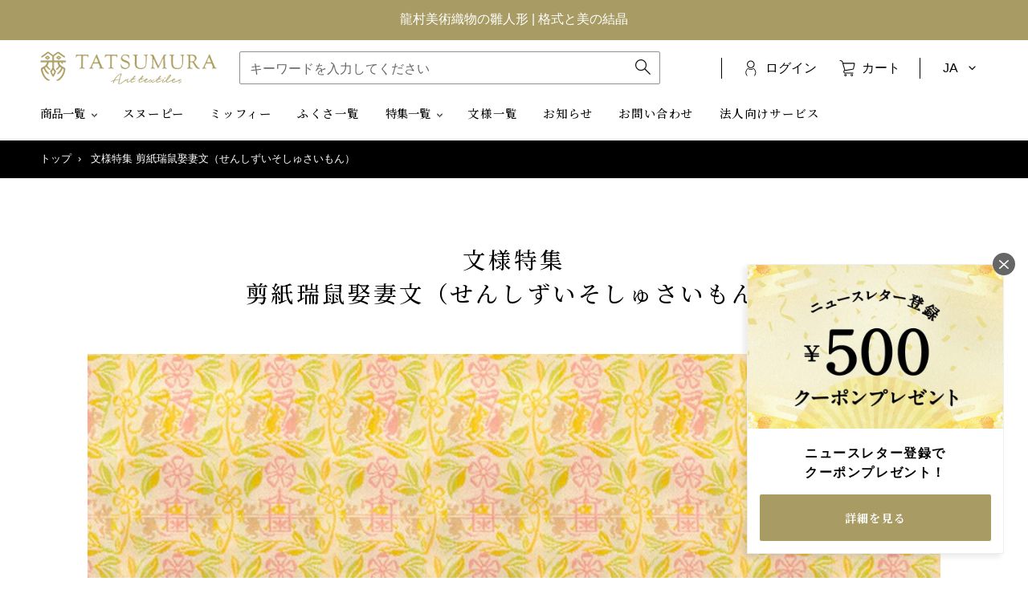

--- FILE ---
content_type: text/html; charset=utf-8
request_url: https://shop.tatsumura.co.jp/collections/pattern-95
body_size: 56773
content:
<!doctype html>
<html class="no-js" lang="ja" dir="ltr">
<head><!-- /snippets/ls-head.liquid -->
<!-- /snippets/ls-sdk.liquid -->
<script type="text/javascript">
  window.LangShopConfig = {
    "currentLanguage": "ja",
    "currentCurrency": "",
    "currentCountry": "JP",
    "shopifyLocales":[{"code":"ja","rootUrl":"\/"},{"code":"en","rootUrl":"\/en"}    ],
    "shopifyCountries":[{"code":"IS","name":"アイスランド", "currency":"ISK"},{"code":"IE","name":"アイルランド", "currency":"EUR"},{"code":"AC","name":"アセンション島", "currency":"SHP"},{"code":"AZ","name":"アゼルバイジャン", "currency":"AZN"},{"code":"AF","name":"アフガニスタン", "currency":"AFN"},{"code":"US","name":"アメリカ合衆国", "currency":"USD"},{"code":"AE","name":"アラブ首長国連邦", "currency":"AED"},{"code":"DZ","name":"アルジェリア", "currency":"DZD"},{"code":"AR","name":"アルゼンチン", "currency":"JPY"},{"code":"AW","name":"アルバ", "currency":"AWG"},{"code":"AL","name":"アルバニア", "currency":"ALL"},{"code":"AM","name":"アルメニア", "currency":"AMD"},{"code":"AI","name":"アンギラ", "currency":"XCD"},{"code":"AO","name":"アンゴラ", "currency":"JPY"},{"code":"AG","name":"アンティグア・バーブーダ", "currency":"XCD"},{"code":"AD","name":"アンドラ", "currency":"EUR"},{"code":"YE","name":"イエメン", "currency":"YER"},{"code":"GB","name":"イギリス", "currency":"GBP"},{"code":"IL","name":"イスラエル", "currency":"ILS"},{"code":"IT","name":"イタリア", "currency":"EUR"},{"code":"IQ","name":"イラク", "currency":"JPY"},{"code":"IN","name":"インド", "currency":"INR"},{"code":"ID","name":"インドネシア", "currency":"IDR"},{"code":"WF","name":"ウォリス・フツナ", "currency":"XPF"},{"code":"UG","name":"ウガンダ", "currency":"UGX"},{"code":"UA","name":"ウクライナ", "currency":"UAH"},{"code":"UZ","name":"ウズベキスタン", "currency":"UZS"},{"code":"UY","name":"ウルグアイ", "currency":"UYU"},{"code":"EC","name":"エクアドル", "currency":"USD"},{"code":"EG","name":"エジプト", "currency":"EGP"},{"code":"EE","name":"エストニア", "currency":"EUR"},{"code":"SZ","name":"エスワティニ", "currency":"JPY"},{"code":"ET","name":"エチオピア", "currency":"ETB"},{"code":"ER","name":"エリトリア", "currency":"JPY"},{"code":"SV","name":"エルサルバドル", "currency":"USD"},{"code":"OM","name":"オマーン", "currency":"JPY"},{"code":"NL","name":"オランダ", "currency":"EUR"},{"code":"BQ","name":"オランダ領カリブ", "currency":"USD"},{"code":"AU","name":"オーストラリア", "currency":"AUD"},{"code":"AT","name":"オーストリア", "currency":"EUR"},{"code":"AX","name":"オーランド諸島", "currency":"EUR"},{"code":"KZ","name":"カザフスタン", "currency":"KZT"},{"code":"QA","name":"カタール", "currency":"QAR"},{"code":"CA","name":"カナダ", "currency":"CAD"},{"code":"CM","name":"カメルーン", "currency":"XAF"},{"code":"KH","name":"カンボジア", "currency":"KHR"},{"code":"CV","name":"カーボベルデ", "currency":"CVE"},{"code":"GY","name":"ガイアナ", "currency":"GYD"},{"code":"GA","name":"ガボン", "currency":"XOF"},{"code":"GM","name":"ガンビア", "currency":"GMD"},{"code":"GH","name":"ガーナ", "currency":"JPY"},{"code":"GG","name":"ガーンジー", "currency":"GBP"},{"code":"CY","name":"キプロス", "currency":"EUR"},{"code":"CW","name":"キュラソー", "currency":"ANG"},{"code":"KI","name":"キリバス", "currency":"JPY"},{"code":"KG","name":"キルギス", "currency":"KGS"},{"code":"GN","name":"ギニア", "currency":"GNF"},{"code":"GW","name":"ギニアビサウ", "currency":"XOF"},{"code":"GR","name":"ギリシャ", "currency":"EUR"},{"code":"KW","name":"クウェート", "currency":"JPY"},{"code":"CK","name":"クック諸島", "currency":"NZD"},{"code":"CX","name":"クリスマス島", "currency":"AUD"},{"code":"HR","name":"クロアチア", "currency":"EUR"},{"code":"GT","name":"グアテマラ", "currency":"GTQ"},{"code":"GP","name":"グアドループ", "currency":"EUR"},{"code":"GL","name":"グリーンランド", "currency":"DKK"},{"code":"GD","name":"グレナダ", "currency":"XCD"},{"code":"KY","name":"ケイマン諸島", "currency":"KYD"},{"code":"KE","name":"ケニア", "currency":"KES"},{"code":"CC","name":"ココス(キーリング)諸島", "currency":"AUD"},{"code":"CR","name":"コスタリカ", "currency":"CRC"},{"code":"XK","name":"コソボ", "currency":"EUR"},{"code":"KM","name":"コモロ", "currency":"KMF"},{"code":"CO","name":"コロンビア", "currency":"JPY"},{"code":"CG","name":"コンゴ共和国(ブラザビル)", "currency":"XAF"},{"code":"CD","name":"コンゴ民主共和国(キンシャサ)", "currency":"CDF"},{"code":"CI","name":"コートジボワール", "currency":"XOF"},{"code":"SA","name":"サウジアラビア", "currency":"SAR"},{"code":"GS","name":"サウスジョージア・サウスサンドウィッチ諸島", "currency":"GBP"},{"code":"WS","name":"サモア", "currency":"WST"},{"code":"ST","name":"サントメ・プリンシペ", "currency":"STD"},{"code":"PM","name":"サンピエール島・ミクロン島", "currency":"EUR"},{"code":"SM","name":"サンマリノ", "currency":"EUR"},{"code":"BL","name":"サン・バルテルミー", "currency":"EUR"},{"code":"MF","name":"サン・マルタン", "currency":"EUR"},{"code":"ZM","name":"ザンビア", "currency":"JPY"},{"code":"SL","name":"シエラレオネ", "currency":"SLL"},{"code":"SG","name":"シンガポール", "currency":"SGD"},{"code":"SX","name":"シント・マールテン", "currency":"ANG"},{"code":"DJ","name":"ジブチ", "currency":"DJF"},{"code":"GI","name":"ジブラルタル", "currency":"GBP"},{"code":"JM","name":"ジャマイカ", "currency":"JMD"},{"code":"JE","name":"ジャージー", "currency":"JPY"},{"code":"GE","name":"ジョージア", "currency":"JPY"},{"code":"ZW","name":"ジンバブエ", "currency":"USD"},{"code":"CH","name":"スイス", "currency":"CHF"},{"code":"SE","name":"スウェーデン", "currency":"SEK"},{"code":"SJ","name":"スバールバル諸島・ヤンマイエン島", "currency":"JPY"},{"code":"ES","name":"スペイン", "currency":"EUR"},{"code":"SR","name":"スリナム", "currency":"JPY"},{"code":"LK","name":"スリランカ", "currency":"LKR"},{"code":"SK","name":"スロバキア", "currency":"EUR"},{"code":"SI","name":"スロベニア", "currency":"EUR"},{"code":"SD","name":"スーダン", "currency":"JPY"},{"code":"SN","name":"セネガル", "currency":"XOF"},{"code":"RS","name":"セルビア", "currency":"RSD"},{"code":"KN","name":"セントクリストファー・ネーヴィス", "currency":"XCD"},{"code":"VC","name":"セントビンセント及びグレナディーン諸島", "currency":"XCD"},{"code":"SH","name":"セントヘレナ", "currency":"SHP"},{"code":"LC","name":"セントルシア", "currency":"XCD"},{"code":"SC","name":"セーシェル", "currency":"JPY"},{"code":"SO","name":"ソマリア", "currency":"JPY"},{"code":"SB","name":"ソロモン諸島", "currency":"SBD"},{"code":"TH","name":"タイ", "currency":"THB"},{"code":"TJ","name":"タジキスタン", "currency":"TJS"},{"code":"TZ","name":"タンザニア", "currency":"TZS"},{"code":"TC","name":"タークス・カイコス諸島", "currency":"USD"},{"code":"CZ","name":"チェコ", "currency":"CZK"},{"code":"TD","name":"チャド", "currency":"XAF"},{"code":"TN","name":"チュニジア", "currency":"JPY"},{"code":"CL","name":"チリ", "currency":"JPY"},{"code":"TV","name":"ツバル", "currency":"AUD"},{"code":"DK","name":"デンマーク", "currency":"DKK"},{"code":"TK","name":"トケラウ", "currency":"NZD"},{"code":"TA","name":"トリスタン・ダ・クーニャ", "currency":"GBP"},{"code":"TT","name":"トリニダード・トバゴ", "currency":"TTD"},{"code":"TM","name":"トルクメニスタン", "currency":"JPY"},{"code":"TR","name":"トルコ", "currency":"JPY"},{"code":"TO","name":"トンガ", "currency":"TOP"},{"code":"TG","name":"トーゴ", "currency":"XOF"},{"code":"DE","name":"ドイツ", "currency":"EUR"},{"code":"DO","name":"ドミニカ共和国", "currency":"DOP"},{"code":"DM","name":"ドミニカ国", "currency":"XCD"},{"code":"NG","name":"ナイジェリア", "currency":"NGN"},{"code":"NR","name":"ナウル", "currency":"AUD"},{"code":"NA","name":"ナミビア", "currency":"JPY"},{"code":"NU","name":"ニウエ", "currency":"NZD"},{"code":"NI","name":"ニカラグア", "currency":"NIO"},{"code":"NE","name":"ニジェール", "currency":"XOF"},{"code":"NC","name":"ニューカレドニア", "currency":"XPF"},{"code":"NZ","name":"ニュージーランド", "currency":"NZD"},{"code":"NP","name":"ネパール", "currency":"NPR"},{"code":"NO","name":"ノルウェー", "currency":"JPY"},{"code":"NF","name":"ノーフォーク島", "currency":"AUD"},{"code":"HT","name":"ハイチ", "currency":"JPY"},{"code":"HU","name":"ハンガリー", "currency":"HUF"},{"code":"VA","name":"バチカン市国", "currency":"EUR"},{"code":"VU","name":"バヌアツ", "currency":"VUV"},{"code":"BS","name":"バハマ", "currency":"BSD"},{"code":"BM","name":"バミューダ", "currency":"USD"},{"code":"BB","name":"バルバドス", "currency":"BBD"},{"code":"BD","name":"バングラデシュ", "currency":"BDT"},{"code":"BH","name":"バーレーン", "currency":"JPY"},{"code":"PK","name":"パキスタン", "currency":"PKR"},{"code":"PA","name":"パナマ", "currency":"USD"},{"code":"PG","name":"パプアニューギニア", "currency":"PGK"},{"code":"PY","name":"パラグアイ", "currency":"PYG"},{"code":"PS","name":"パレスチナ自治区", "currency":"ILS"},{"code":"PN","name":"ピトケアン諸島", "currency":"NZD"},{"code":"FJ","name":"フィジー", "currency":"FJD"},{"code":"PH","name":"フィリピン", "currency":"PHP"},{"code":"FI","name":"フィンランド", "currency":"EUR"},{"code":"FO","name":"フェロー諸島", "currency":"DKK"},{"code":"FK","name":"フォークランド諸島", "currency":"FKP"},{"code":"FR","name":"フランス", "currency":"EUR"},{"code":"BR","name":"ブラジル", "currency":"JPY"},{"code":"BG","name":"ブルガリア", "currency":"EUR"},{"code":"BF","name":"ブルキナファソ", "currency":"XOF"},{"code":"BN","name":"ブルネイ", "currency":"BND"},{"code":"BI","name":"ブルンジ", "currency":"BIF"},{"code":"BT","name":"ブータン", "currency":"JPY"},{"code":"VN","name":"ベトナム", "currency":"VND"},{"code":"BJ","name":"ベナン", "currency":"XOF"},{"code":"VE","name":"ベネズエラ", "currency":"USD"},{"code":"BY","name":"ベラルーシ", "currency":"JPY"},{"code":"BZ","name":"ベリーズ", "currency":"BZD"},{"code":"BE","name":"ベルギー", "currency":"EUR"},{"code":"PE","name":"ペルー", "currency":"PEN"},{"code":"HN","name":"ホンジュラス", "currency":"HNL"},{"code":"BA","name":"ボスニア・ヘルツェゴビナ", "currency":"BAM"},{"code":"BW","name":"ボツワナ", "currency":"BWP"},{"code":"BO","name":"ボリビア", "currency":"BOB"},{"code":"PT","name":"ポルトガル", "currency":"EUR"},{"code":"PL","name":"ポーランド", "currency":"PLN"},{"code":"MG","name":"マダガスカル", "currency":"JPY"},{"code":"YT","name":"マヨット", "currency":"EUR"},{"code":"MW","name":"マラウイ", "currency":"MWK"},{"code":"ML","name":"マリ", "currency":"XOF"},{"code":"MT","name":"マルタ", "currency":"EUR"},{"code":"MQ","name":"マルティニーク", "currency":"EUR"},{"code":"MY","name":"マレーシア", "currency":"MYR"},{"code":"IM","name":"マン島", "currency":"GBP"},{"code":"MM","name":"ミャンマー (ビルマ)", "currency":"MMK"},{"code":"MX","name":"メキシコ", "currency":"JPY"},{"code":"MZ","name":"モザンビーク", "currency":"JPY"},{"code":"MC","name":"モナコ", "currency":"EUR"},{"code":"MV","name":"モルディブ", "currency":"MVR"},{"code":"MD","name":"モルドバ", "currency":"MDL"},{"code":"MA","name":"モロッコ", "currency":"MAD"},{"code":"MN","name":"モンゴル", "currency":"MNT"},{"code":"ME","name":"モンテネグロ", "currency":"EUR"},{"code":"MS","name":"モントセラト", "currency":"XCD"},{"code":"MU","name":"モーリシャス", "currency":"MUR"},{"code":"MR","name":"モーリタニア", "currency":"JPY"},{"code":"JO","name":"ヨルダン", "currency":"JPY"},{"code":"LA","name":"ラオス", "currency":"LAK"},{"code":"LV","name":"ラトビア", "currency":"EUR"},{"code":"LT","name":"リトアニア", "currency":"EUR"},{"code":"LI","name":"リヒテンシュタイン", "currency":"CHF"},{"code":"LY","name":"リビア", "currency":"JPY"},{"code":"LR","name":"リベリア", "currency":"JPY"},{"code":"LU","name":"ルクセンブルク", "currency":"EUR"},{"code":"RW","name":"ルワンダ", "currency":"RWF"},{"code":"RO","name":"ルーマニア", "currency":"RON"},{"code":"LS","name":"レソト", "currency":"JPY"},{"code":"LB","name":"レバノン", "currency":"LBP"},{"code":"RE","name":"レユニオン", "currency":"EUR"},{"code":"RU","name":"ロシア", "currency":"JPY"},{"code":"CN","name":"中国", "currency":"CNY"},{"code":"CF","name":"中央アフリカ共和国", "currency":"XAF"},{"code":"MO","name":"中華人民共和国マカオ特別行政区", "currency":"MOP"},{"code":"HK","name":"中華人民共和国香港特別行政区", "currency":"HKD"},{"code":"GF","name":"仏領ギアナ", "currency":"EUR"},{"code":"PF","name":"仏領ポリネシア", "currency":"XPF"},{"code":"TF","name":"仏領極南諸島", "currency":"EUR"},{"code":"MK","name":"北マケドニア", "currency":"MKD"},{"code":"ZA","name":"南アフリカ", "currency":"JPY"},{"code":"SS","name":"南スーダン", "currency":"JPY"},{"code":"TW","name":"台湾", "currency":"TWD"},{"code":"UM","name":"合衆国領有小離島", "currency":"USD"},{"code":"JP","name":"日本", "currency":"JPY"},{"code":"TL","name":"東ティモール", "currency":"USD"},{"code":"IO","name":"英領インド洋地域", "currency":"USD"},{"code":"VG","name":"英領ヴァージン諸島", "currency":"USD"},{"code":"EH","name":"西サハラ", "currency":"MAD"},{"code":"GQ","name":"赤道ギニア", "currency":"XAF"},{"code":"KR","name":"韓国", "currency":"KRW"}    ],
    "shopifyCurrencies": ["AED","AFN","ALL","AMD","ANG","AUD","AWG","AZN","BAM","BBD","BDT","BIF","BND","BOB","BSD","BWP","BZD","CAD","CDF","CHF","CNY","CRC","CVE","CZK","DJF","DKK","DOP","DZD","EGP","ETB","EUR","FJD","FKP","GBP","GMD","GNF","GTQ","GYD","HKD","HNL","HUF","IDR","ILS","INR","ISK","JMD","JPY","KES","KGS","KHR","KMF","KRW","KYD","KZT","LAK","LBP","LKR","MAD","MDL","MKD","MMK","MNT","MOP","MUR","MVR","MWK","MYR","NGN","NIO","NPR","NZD","PEN","PGK","PHP","PKR","PLN","PYG","QAR","RON","RSD","RWF","SAR","SBD","SEK","SGD","SHP","SLL","STD","THB","TJS","TOP","TTD","TWD","TZS","UAH","UGX","USD","UYU","UZS","VND","VUV","WST","XAF","XCD","XOF","XPF","YER"],
    "originalLanguage":{"code":"ja","alias":null,"title":"Japanese","icon":null,"published":true},
    "targetLanguages":[{"code":"en","alias":null,"title":"English","icon":null,"published":true}],
    "languagesSwitchers":[{"id":22954068,"title":null,"type":"dropdown","status":"admin-only","display":"titles","position":"bottom-right","offset":"10px","shortTitles":false,"isolateStyles":true,"icons":"rounded","sprite":"flags","defaultStyles":true,"devices":{"mobile":{"visible":true,"minWidth":null,"maxWidth":{"value":480,"dimension":"px"}},"tablet":{"visible":true,"minWidth":{"value":481,"dimension":"px"},"maxWidth":{"value":1023,"dimension":"px"}},"desktop":{"visible":true,"minWidth":{"value":1024,"dimension":"px"},"maxWidth":null}},"styles":{"dropdown":{"activeContainer":{"padding":{"top":{"value":8,"dimension":"px"},"right":{"value":10,"dimension":"px"},"bottom":{"value":8,"dimension":"px"},"left":{"value":10,"dimension":"px"}},"background":"rgba(255,255,255,.95)","borderRadius":{"topLeft":{"value":0,"dimension":"px"},"topRight":{"value":0,"dimension":"px"},"bottomLeft":{"value":0,"dimension":"px"},"bottomRight":{"value":0,"dimension":"px"}},"borderTop":{"color":"rgba(224, 224, 224, 1)","style":"solid","width":{"value":1,"dimension":"px"}},"borderRight":{"color":"rgba(224, 224, 224, 1)","style":"solid","width":{"value":1,"dimension":"px"}},"borderBottom":{"color":"rgba(224, 224, 224, 1)","style":"solid","width":{"value":1,"dimension":"px"}},"borderLeft":{"color":"rgba(224, 224, 224, 1)","style":"solid","width":{"value":1,"dimension":"px"}}},"activeContainerHovered":null,"activeItem":{"fontSize":{"value":13,"dimension":"px"},"fontFamily":"Open Sans","color":"rgba(39, 46, 49, 1)"},"activeItemHovered":null,"activeItemIcon":{"offset":{"value":10,"dimension":"px"},"position":"left"},"dropdownContainer":{"animation":"sliding","background":"rgba(255,255,255,.95)","borderRadius":{"topLeft":{"value":0,"dimension":"px"},"topRight":{"value":0,"dimension":"px"},"bottomLeft":{"value":0,"dimension":"px"},"bottomRight":{"value":0,"dimension":"px"}},"borderTop":{"color":"rgba(224, 224, 224, 1)","style":"solid","width":{"value":1,"dimension":"px"}},"borderRight":{"color":"rgba(224, 224, 224, 1)","style":"solid","width":{"value":1,"dimension":"px"}},"borderBottom":{"color":"rgba(224, 224, 224, 1)","style":"solid","width":{"value":1,"dimension":"px"}},"borderLeft":{"color":"rgba(224, 224, 224, 1)","style":"solid","width":{"value":1,"dimension":"px"}},"padding":{"top":{"value":0,"dimension":"px"},"right":{"value":0,"dimension":"px"},"bottom":{"value":0,"dimension":"px"},"left":{"value":0,"dimension":"px"}}},"dropdownContainerHovered":null,"dropdownItem":{"padding":{"top":{"value":8,"dimension":"px"},"right":{"value":10,"dimension":"px"},"bottom":{"value":8,"dimension":"px"},"left":{"value":10,"dimension":"px"}},"fontSize":{"value":13,"dimension":"px"},"fontFamily":"Open Sans","color":"rgba(39, 46, 49, 1)"},"dropdownItemHovered":{"color":"rgba(27, 160, 227, 1)"},"dropdownItemIcon":{"position":"left","offset":{"value":10,"dimension":"px"}},"arrow":{"color":"rgba(39, 46, 49, 1)","position":"right","offset":{"value":20,"dimension":"px"},"size":{"value":6,"dimension":"px"}}},"inline":{"container":{"background":"rgba(255,255,255,.95)","borderRadius":{"topLeft":{"value":4,"dimension":"px"},"topRight":{"value":4,"dimension":"px"},"bottomLeft":{"value":4,"dimension":"px"},"bottomRight":{"value":4,"dimension":"px"}},"borderTop":{"color":"rgba(224, 224, 224, 1)","style":"solid","width":{"value":1,"dimension":"px"}},"borderRight":{"color":"rgba(224, 224, 224, 1)","style":"solid","width":{"value":1,"dimension":"px"}},"borderBottom":{"color":"rgba(224, 224, 224, 1)","style":"solid","width":{"value":1,"dimension":"px"}},"borderLeft":{"color":"rgba(224, 224, 224, 1)","style":"solid","width":{"value":1,"dimension":"px"}}},"containerHovered":null,"item":{"background":"transparent","padding":{"top":{"value":8,"dimension":"px"},"right":{"value":10,"dimension":"px"},"bottom":{"value":8,"dimension":"px"},"left":{"value":10,"dimension":"px"}},"fontSize":{"value":13,"dimension":"px"},"fontFamily":"Open Sans","color":"rgba(39, 46, 49, 1)"},"itemHovered":{"background":"rgba(245, 245, 245, 1)","color":"rgba(39, 46, 49, 1)"},"itemActive":{"background":"rgba(245, 245, 245, 1)","color":"rgba(27, 160, 227, 1)"},"itemIcon":{"position":"left","offset":{"value":10,"dimension":"px"}}},"ios":{"activeContainer":{"padding":{"top":{"value":0,"dimension":"px"},"right":{"value":0,"dimension":"px"},"bottom":{"value":0,"dimension":"px"},"left":{"value":0,"dimension":"px"}},"background":"rgba(255,255,255,.95)","borderRadius":{"topLeft":{"value":0,"dimension":"px"},"topRight":{"value":0,"dimension":"px"},"bottomLeft":{"value":0,"dimension":"px"},"bottomRight":{"value":0,"dimension":"px"}},"borderTop":{"color":"rgba(224, 224, 224, 1)","style":"solid","width":{"value":1,"dimension":"px"}},"borderRight":{"color":"rgba(224, 224, 224, 1)","style":"solid","width":{"value":1,"dimension":"px"}},"borderBottom":{"color":"rgba(224, 224, 224, 1)","style":"solid","width":{"value":1,"dimension":"px"}},"borderLeft":{"color":"rgba(224, 224, 224, 1)","style":"solid","width":{"value":1,"dimension":"px"}}},"activeContainerHovered":null,"activeItem":{"fontSize":{"value":13,"dimension":"px"},"fontFamily":"Open Sans","color":"rgba(39, 46, 49, 1)","padding":{"top":{"value":8,"dimension":"px"},"right":{"value":10,"dimension":"px"},"bottom":{"value":8,"dimension":"px"},"left":{"value":10,"dimension":"px"}}},"activeItemHovered":null,"activeItemIcon":{"position":"left","offset":{"value":10,"dimension":"px"}},"modalOverlay":{"background":"rgba(0, 0, 0, 0.7)"},"wheelButtonsContainer":{"background":"rgba(255, 255, 255, 1)","padding":{"top":{"value":8,"dimension":"px"},"right":{"value":10,"dimension":"px"},"bottom":{"value":8,"dimension":"px"},"left":{"value":10,"dimension":"px"}},"borderTop":{"color":"rgba(224, 224, 224, 1)","style":"solid","width":{"value":0,"dimension":"px"}},"borderRight":{"color":"rgba(224, 224, 224, 1)","style":"solid","width":{"value":0,"dimension":"px"}},"borderBottom":{"color":"rgba(224, 224, 224, 1)","style":"solid","width":{"value":1,"dimension":"px"}},"borderLeft":{"color":"rgba(224, 224, 224, 1)","style":"solid","width":{"value":0,"dimension":"px"}}},"wheelCloseButton":{"fontSize":{"value":14,"dimension":"px"},"fontFamily":"Open Sans","color":"rgba(39, 46, 49, 1)","fontWeight":"bold"},"wheelCloseButtonHover":null,"wheelSubmitButton":{"fontSize":{"value":14,"dimension":"px"},"fontFamily":"Open Sans","color":"rgba(39, 46, 49, 1)","fontWeight":"bold"},"wheelSubmitButtonHover":null,"wheelPanelContainer":{"background":"rgba(255, 255, 255, 1)"},"wheelLine":{"borderTop":{"color":"rgba(224, 224, 224, 1)","style":"solid","width":{"value":1,"dimension":"px"}},"borderRight":{"color":"rgba(224, 224, 224, 1)","style":"solid","width":{"value":0,"dimension":"px"}},"borderBottom":{"color":"rgba(224, 224, 224, 1)","style":"solid","width":{"value":1,"dimension":"px"}},"borderLeft":{"color":"rgba(224, 224, 224, 1)","style":"solid","width":{"value":0,"dimension":"px"}}},"wheelItem":{"background":"transparent","padding":{"top":{"value":8,"dimension":"px"},"right":{"value":10,"dimension":"px"},"bottom":{"value":8,"dimension":"px"},"left":{"value":10,"dimension":"px"}},"fontSize":{"value":13,"dimension":"px"},"fontFamily":"Open Sans","color":"rgba(39, 46, 49, 1)","justifyContent":"flex-start"},"wheelItemIcon":{"position":"left","offset":{"value":10,"dimension":"px"}}},"modal":{"activeContainer":{"padding":{"top":{"value":0,"dimension":"px"},"right":{"value":0,"dimension":"px"},"bottom":{"value":0,"dimension":"px"},"left":{"value":0,"dimension":"px"}},"background":"rgba(255,255,255,.95)","borderRadius":{"topLeft":{"value":0,"dimension":"px"},"topRight":{"value":0,"dimension":"px"},"bottomLeft":{"value":0,"dimension":"px"},"bottomRight":{"value":0,"dimension":"px"}},"borderTop":{"color":"rgba(224, 224, 224, 1)","style":"solid","width":{"value":1,"dimension":"px"}},"borderRight":{"color":"rgba(224, 224, 224, 1)","style":"solid","width":{"value":1,"dimension":"px"}},"borderBottom":{"color":"rgba(224, 224, 224, 1)","style":"solid","width":{"value":1,"dimension":"px"}},"borderLeft":{"color":"rgba(224, 224, 224, 1)","style":"solid","width":{"value":1,"dimension":"px"}}},"activeContainerHovered":null,"activeItem":{"fontSize":{"value":13,"dimension":"px"},"fontFamily":"Open Sans","color":"rgba(39, 46, 49, 1)","padding":{"top":{"value":8,"dimension":"px"},"right":{"value":10,"dimension":"px"},"bottom":{"value":8,"dimension":"px"},"left":{"value":10,"dimension":"px"}}},"activeItemHovered":null,"activeItemIcon":{"position":"left","offset":{"value":10,"dimension":"px"}},"modalOverlay":{"background":"rgba(0, 0, 0, 0.7)"},"modalContent":{"animation":"sliding-down","background":"rgba(255, 255, 255, 1)","maxHeight":{"value":80,"dimension":"vh"},"maxWidth":{"value":80,"dimension":"vw"},"width":{"value":320,"dimension":"px"}},"modalContentHover":null,"modalItem":{"reverseElements":true,"fontSize":{"value":11,"dimension":"px"},"fontFamily":"Open Sans","color":"rgba(102, 102, 102, 1)","textTransform":"uppercase","fontWeight":"bold","justifyContent":"space-between","letterSpacing":{"value":3,"dimension":"px"},"padding":{"top":{"value":20,"dimension":"px"},"right":{"value":26,"dimension":"px"},"bottom":{"value":20,"dimension":"px"},"left":{"value":26,"dimension":"px"}}},"modalItemIcon":{"offset":{"value":20,"dimension":"px"}},"modalItemRadio":{"size":{"value":20,"dimension":"px"},"offset":{"value":20,"dimension":"px"},"color":"rgba(193, 202, 202, 1)"},"modalItemHovered":{"background":"rgba(255, 103, 99, 0.5)","color":"rgba(254, 236, 233, 1)"},"modalItemHoveredRadio":{"size":{"value":20,"dimension":"px"},"offset":{"value":20,"dimension":"px"},"color":"rgba(254, 236, 233, 1)"},"modalActiveItem":{"fontSize":{"value":15,"dimension":"px"},"color":"rgba(254, 236, 233, 1)","background":"rgba(255, 103, 99, 1)"},"modalActiveItemRadio":{"size":{"value":24,"dimension":"px"},"offset":{"value":18,"dimension":"px"},"color":"rgba(255, 255, 255, 1)"},"modalActiveItemHovered":null,"modalActiveItemHoveredRadio":null},"select":{"container":{"background":"rgba(255,255,255, 1)","borderRadius":{"topLeft":{"value":4,"dimension":"px"},"topRight":{"value":4,"dimension":"px"},"bottomLeft":{"value":4,"dimension":"px"},"bottomRight":{"value":4,"dimension":"px"}},"borderTop":{"color":"rgba(204, 204, 204, 1)","style":"solid","width":{"value":1,"dimension":"px"}},"borderRight":{"color":"rgba(204, 204, 204, 1)","style":"solid","width":{"value":1,"dimension":"px"}},"borderBottom":{"color":"rgba(204, 204, 204, 1)","style":"solid","width":{"value":1,"dimension":"px"}},"borderLeft":{"color":"rgba(204, 204, 204, 1)","style":"solid","width":{"value":1,"dimension":"px"}}},"text":{"padding":{"top":{"value":5,"dimension":"px"},"right":{"value":8,"dimension":"px"},"bottom":{"value":5,"dimension":"px"},"left":{"value":8,"dimension":"px"}},"fontSize":{"value":13,"dimension":"px"},"fontFamily":"Open Sans","color":"rgba(39, 46, 49, 1)"}}}}],
    "defaultCurrency":{"code":"jpy","title":"Yen","icon":null,"rate":114.9555,"formatWithCurrency":"¥{{amount}} JPY","formatWithoutCurrency":"¥{{amount}}"},
    "targetCurrencies":[],
    "currenciesSwitchers":[{"id":71053673,"title":null,"type":"dropdown","status":"disabled","display":"all","position":"bottom-left","offset":"10px","shortTitles":false,"isolateStyles":true,"icons":"rounded","sprite":"flags","defaultStyles":true,"devices":{"mobile":{"visible":true,"minWidth":null,"maxWidth":{"value":480,"dimension":"px"}},"tablet":{"visible":true,"minWidth":{"value":481,"dimension":"px"},"maxWidth":{"value":1023,"dimension":"px"}},"desktop":{"visible":true,"minWidth":{"value":1024,"dimension":"px"},"maxWidth":null}},"styles":{"dropdown":{"activeContainer":{"padding":{"top":{"value":8,"dimension":"px"},"right":{"value":10,"dimension":"px"},"bottom":{"value":8,"dimension":"px"},"left":{"value":10,"dimension":"px"}},"background":"rgba(255,255,255,.95)","borderRadius":{"topLeft":{"value":0,"dimension":"px"},"topRight":{"value":0,"dimension":"px"},"bottomLeft":{"value":0,"dimension":"px"},"bottomRight":{"value":0,"dimension":"px"}},"borderTop":{"color":"rgba(224, 224, 224, 1)","style":"solid","width":{"value":1,"dimension":"px"}},"borderRight":{"color":"rgba(224, 224, 224, 1)","style":"solid","width":{"value":1,"dimension":"px"}},"borderBottom":{"color":"rgba(224, 224, 224, 1)","style":"solid","width":{"value":1,"dimension":"px"}},"borderLeft":{"color":"rgba(224, 224, 224, 1)","style":"solid","width":{"value":1,"dimension":"px"}}},"activeContainerHovered":null,"activeItem":{"fontSize":{"value":13,"dimension":"px"},"fontFamily":"Open Sans","color":"rgba(39, 46, 49, 1)"},"activeItemHovered":null,"activeItemIcon":{"offset":{"value":10,"dimension":"px"},"position":"left"},"dropdownContainer":{"animation":"sliding","background":"rgba(255,255,255,.95)","borderRadius":{"topLeft":{"value":0,"dimension":"px"},"topRight":{"value":0,"dimension":"px"},"bottomLeft":{"value":0,"dimension":"px"},"bottomRight":{"value":0,"dimension":"px"}},"borderTop":{"color":"rgba(224, 224, 224, 1)","style":"solid","width":{"value":1,"dimension":"px"}},"borderRight":{"color":"rgba(224, 224, 224, 1)","style":"solid","width":{"value":1,"dimension":"px"}},"borderBottom":{"color":"rgba(224, 224, 224, 1)","style":"solid","width":{"value":1,"dimension":"px"}},"borderLeft":{"color":"rgba(224, 224, 224, 1)","style":"solid","width":{"value":1,"dimension":"px"}},"padding":{"top":{"value":0,"dimension":"px"},"right":{"value":0,"dimension":"px"},"bottom":{"value":0,"dimension":"px"},"left":{"value":0,"dimension":"px"}}},"dropdownContainerHovered":null,"dropdownItem":{"padding":{"top":{"value":8,"dimension":"px"},"right":{"value":10,"dimension":"px"},"bottom":{"value":8,"dimension":"px"},"left":{"value":10,"dimension":"px"}},"fontSize":{"value":13,"dimension":"px"},"fontFamily":"Open Sans","color":"rgba(39, 46, 49, 1)"},"dropdownItemHovered":{"color":"rgba(27, 160, 227, 1)"},"dropdownItemIcon":{"position":"left","offset":{"value":10,"dimension":"px"}},"arrow":{"color":"rgba(39, 46, 49, 1)","position":"right","offset":{"value":20,"dimension":"px"},"size":{"value":6,"dimension":"px"}}},"inline":{"container":{"background":"rgba(255,255,255,.95)","borderRadius":{"topLeft":{"value":4,"dimension":"px"},"topRight":{"value":4,"dimension":"px"},"bottomLeft":{"value":4,"dimension":"px"},"bottomRight":{"value":4,"dimension":"px"}},"borderTop":{"color":"rgba(224, 224, 224, 1)","style":"solid","width":{"value":1,"dimension":"px"}},"borderRight":{"color":"rgba(224, 224, 224, 1)","style":"solid","width":{"value":1,"dimension":"px"}},"borderBottom":{"color":"rgba(224, 224, 224, 1)","style":"solid","width":{"value":1,"dimension":"px"}},"borderLeft":{"color":"rgba(224, 224, 224, 1)","style":"solid","width":{"value":1,"dimension":"px"}}},"containerHovered":null,"item":{"background":"transparent","padding":{"top":{"value":8,"dimension":"px"},"right":{"value":10,"dimension":"px"},"bottom":{"value":8,"dimension":"px"},"left":{"value":10,"dimension":"px"}},"fontSize":{"value":13,"dimension":"px"},"fontFamily":"Open Sans","color":"rgba(39, 46, 49, 1)"},"itemHovered":{"background":"rgba(245, 245, 245, 1)","color":"rgba(39, 46, 49, 1)"},"itemActive":{"background":"rgba(245, 245, 245, 1)","color":"rgba(27, 160, 227, 1)"},"itemIcon":{"position":"left","offset":{"value":10,"dimension":"px"}}},"ios":{"activeContainer":{"padding":{"top":{"value":0,"dimension":"px"},"right":{"value":0,"dimension":"px"},"bottom":{"value":0,"dimension":"px"},"left":{"value":0,"dimension":"px"}},"background":"rgba(255,255,255,.95)","borderRadius":{"topLeft":{"value":0,"dimension":"px"},"topRight":{"value":0,"dimension":"px"},"bottomLeft":{"value":0,"dimension":"px"},"bottomRight":{"value":0,"dimension":"px"}},"borderTop":{"color":"rgba(224, 224, 224, 1)","style":"solid","width":{"value":1,"dimension":"px"}},"borderRight":{"color":"rgba(224, 224, 224, 1)","style":"solid","width":{"value":1,"dimension":"px"}},"borderBottom":{"color":"rgba(224, 224, 224, 1)","style":"solid","width":{"value":1,"dimension":"px"}},"borderLeft":{"color":"rgba(224, 224, 224, 1)","style":"solid","width":{"value":1,"dimension":"px"}}},"activeContainerHovered":null,"activeItem":{"fontSize":{"value":13,"dimension":"px"},"fontFamily":"Open Sans","color":"rgba(39, 46, 49, 1)","padding":{"top":{"value":8,"dimension":"px"},"right":{"value":10,"dimension":"px"},"bottom":{"value":8,"dimension":"px"},"left":{"value":10,"dimension":"px"}}},"activeItemHovered":null,"activeItemIcon":{"position":"left","offset":{"value":10,"dimension":"px"}},"modalOverlay":{"background":"rgba(0, 0, 0, 0.7)"},"wheelButtonsContainer":{"background":"rgba(255, 255, 255, 1)","padding":{"top":{"value":8,"dimension":"px"},"right":{"value":10,"dimension":"px"},"bottom":{"value":8,"dimension":"px"},"left":{"value":10,"dimension":"px"}},"borderTop":{"color":"rgba(224, 224, 224, 1)","style":"solid","width":{"value":0,"dimension":"px"}},"borderRight":{"color":"rgba(224, 224, 224, 1)","style":"solid","width":{"value":0,"dimension":"px"}},"borderBottom":{"color":"rgba(224, 224, 224, 1)","style":"solid","width":{"value":1,"dimension":"px"}},"borderLeft":{"color":"rgba(224, 224, 224, 1)","style":"solid","width":{"value":0,"dimension":"px"}}},"wheelCloseButton":{"fontSize":{"value":14,"dimension":"px"},"fontFamily":"Open Sans","color":"rgba(39, 46, 49, 1)","fontWeight":"bold"},"wheelCloseButtonHover":null,"wheelSubmitButton":{"fontSize":{"value":14,"dimension":"px"},"fontFamily":"Open Sans","color":"rgba(39, 46, 49, 1)","fontWeight":"bold"},"wheelSubmitButtonHover":null,"wheelPanelContainer":{"background":"rgba(255, 255, 255, 1)"},"wheelLine":{"borderTop":{"color":"rgba(224, 224, 224, 1)","style":"solid","width":{"value":1,"dimension":"px"}},"borderRight":{"color":"rgba(224, 224, 224, 1)","style":"solid","width":{"value":0,"dimension":"px"}},"borderBottom":{"color":"rgba(224, 224, 224, 1)","style":"solid","width":{"value":1,"dimension":"px"}},"borderLeft":{"color":"rgba(224, 224, 224, 1)","style":"solid","width":{"value":0,"dimension":"px"}}},"wheelItem":{"background":"transparent","padding":{"top":{"value":8,"dimension":"px"},"right":{"value":10,"dimension":"px"},"bottom":{"value":8,"dimension":"px"},"left":{"value":10,"dimension":"px"}},"fontSize":{"value":13,"dimension":"px"},"fontFamily":"Open Sans","color":"rgba(39, 46, 49, 1)","justifyContent":"flex-start"},"wheelItemIcon":{"position":"left","offset":{"value":10,"dimension":"px"}}},"modal":{"activeContainer":{"padding":{"top":{"value":0,"dimension":"px"},"right":{"value":0,"dimension":"px"},"bottom":{"value":0,"dimension":"px"},"left":{"value":0,"dimension":"px"}},"background":"rgba(255,255,255,.95)","borderRadius":{"topLeft":{"value":0,"dimension":"px"},"topRight":{"value":0,"dimension":"px"},"bottomLeft":{"value":0,"dimension":"px"},"bottomRight":{"value":0,"dimension":"px"}},"borderTop":{"color":"rgba(224, 224, 224, 1)","style":"solid","width":{"value":1,"dimension":"px"}},"borderRight":{"color":"rgba(224, 224, 224, 1)","style":"solid","width":{"value":1,"dimension":"px"}},"borderBottom":{"color":"rgba(224, 224, 224, 1)","style":"solid","width":{"value":1,"dimension":"px"}},"borderLeft":{"color":"rgba(224, 224, 224, 1)","style":"solid","width":{"value":1,"dimension":"px"}}},"activeContainerHovered":null,"activeItem":{"fontSize":{"value":13,"dimension":"px"},"fontFamily":"Open Sans","color":"rgba(39, 46, 49, 1)","padding":{"top":{"value":8,"dimension":"px"},"right":{"value":10,"dimension":"px"},"bottom":{"value":8,"dimension":"px"},"left":{"value":10,"dimension":"px"}}},"activeItemHovered":null,"activeItemIcon":{"position":"left","offset":{"value":10,"dimension":"px"}},"modalOverlay":{"background":"rgba(0, 0, 0, 0.7)"},"modalContent":{"animation":"sliding-down","background":"rgba(255, 255, 255, 1)","maxHeight":{"value":80,"dimension":"vh"},"maxWidth":{"value":80,"dimension":"vw"},"width":{"value":320,"dimension":"px"}},"modalContentHover":null,"modalItem":{"reverseElements":true,"fontSize":{"value":11,"dimension":"px"},"fontFamily":"Open Sans","color":"rgba(102, 102, 102, 1)","textTransform":"uppercase","fontWeight":"bold","justifyContent":"space-between","letterSpacing":{"value":3,"dimension":"px"},"padding":{"top":{"value":20,"dimension":"px"},"right":{"value":26,"dimension":"px"},"bottom":{"value":20,"dimension":"px"},"left":{"value":26,"dimension":"px"}}},"modalItemIcon":{"offset":{"value":20,"dimension":"px"}},"modalItemRadio":{"size":{"value":20,"dimension":"px"},"offset":{"value":20,"dimension":"px"},"color":"rgba(193, 202, 202, 1)"},"modalItemHovered":{"background":"rgba(255, 103, 99, 0.5)","color":"rgba(254, 236, 233, 1)"},"modalItemHoveredRadio":{"size":{"value":20,"dimension":"px"},"offset":{"value":20,"dimension":"px"},"color":"rgba(254, 236, 233, 1)"},"modalActiveItem":{"fontSize":{"value":15,"dimension":"px"},"color":"rgba(254, 236, 233, 1)","background":"rgba(255, 103, 99, 1)"},"modalActiveItemRadio":{"size":{"value":24,"dimension":"px"},"offset":{"value":18,"dimension":"px"},"color":"rgba(255, 255, 255, 1)"},"modalActiveItemHovered":null,"modalActiveItemHoveredRadio":null},"select":{"container":{"background":"rgba(255,255,255, 1)","borderRadius":{"topLeft":{"value":4,"dimension":"px"},"topRight":{"value":4,"dimension":"px"},"bottomLeft":{"value":4,"dimension":"px"},"bottomRight":{"value":4,"dimension":"px"}},"borderTop":{"color":"rgba(204, 204, 204, 1)","style":"solid","width":{"value":1,"dimension":"px"}},"borderRight":{"color":"rgba(204, 204, 204, 1)","style":"solid","width":{"value":1,"dimension":"px"}},"borderBottom":{"color":"rgba(204, 204, 204, 1)","style":"solid","width":{"value":1,"dimension":"px"}},"borderLeft":{"color":"rgba(204, 204, 204, 1)","style":"solid","width":{"value":1,"dimension":"px"}}},"text":{"padding":{"top":{"value":5,"dimension":"px"},"right":{"value":8,"dimension":"px"},"bottom":{"value":5,"dimension":"px"},"left":{"value":8,"dimension":"px"}},"fontSize":{"value":13,"dimension":"px"},"fontFamily":"Open Sans","color":"rgba(39, 46, 49, 1)"}}}}],
    "languageDetection":"location",
    "languagesCountries":[{"code":"ja","countries":["jp"]},{"code":"en","countries":["as","ai","ag","ar","aw","au","bs","bh","bd","bb","bz","bm","bw","br","io","bn","kh","cm","ca","ky","cx","cc","ck","cr","cy","dk","dm","eg","et","fk","fj","gm","gh","gi","gr","gl","gd","gu","gg","gy","hk","is","in","id","ie","im","il","jm","je","jo","ke","ki","kr","kw","la","lb","ls","lr","ly","my","mv","mt","mh","mu","fm","mc","ms","na","nr","np","an","nz","ni","ng","nu","nf","mp","om","pk","pw","pa","pg","ph","pn","pr","qa","rw","sh","kn","lc","vc","ws","sc","sl","sg","sb","so","za","gs","lk","sd","sr","sz","sy","tz","th","tl","tk","to","tt","tc","tv","ug","ua","ae","gb","us","um","vu","vn","vg","vi","zm","zw","bq","ss","sx","cw"]}],
    "languagesBrowsers":[{"code":"ja","browsers":["ja"]},{"code":"en","browsers":["en"]}],
    "currencyDetection":"location",
    "currenciesLanguages":[{"code":"jpy","languages":["ja"]},{"code":"usd","languages":["zh","nl","en","fil","fr","haw","id","pt","es","to"]}],
    "currenciesCountries":[{"code":"jpy","countries":["jp"]},{"code":"usd","countries":["as","bq","ec","fm","gu","io","mh","mp","pr","pw","sv","tc","tl","um","us","vg","vi"]}],
    "recommendationAlert":{"type":"popup","status":"disabled","isolateStyles":true,"styles":{"banner":{"bannerContainer":{"position":"top","spacing":10,"borderTop":{"color":"rgba(0,0,0,0.2)","style":"solid","width":{"value":0,"dimension":"px"}},"borderRadius":{"topLeft":{"value":0,"dimension":"px"},"topRight":{"value":0,"dimension":"px"},"bottomLeft":{"value":0,"dimension":"px"},"bottomRight":{"value":0,"dimension":"px"}},"borderRight":{"color":"rgba(0,0,0,0.2)","style":"solid","width":{"value":0,"dimension":"px"}},"borderBottom":{"color":"rgba(0,0,0,0.2)","style":"solid","width":{"value":1,"dimension":"px"}},"borderLeft":{"color":"rgba(0,0,0,0.2)","style":"solid","width":{"value":0,"dimension":"px"}},"padding":{"top":{"value":15,"dimension":"px"},"right":{"value":20,"dimension":"px"},"bottom":{"value":15,"dimension":"px"},"left":{"value":20,"dimension":"px"}},"background":"rgba(255, 255, 255, 1)"},"bannerMessage":{"fontSize":{"value":16,"dimension":"px"},"fontFamily":"Open Sans","fontStyle":"normal","fontWeight":"normal","lineHeight":"1.5","color":"rgba(39, 46, 49, 1)"},"selectorContainer":{"background":"rgba(244,244,244, 1)","borderRadius":{"topLeft":{"value":2,"dimension":"px"},"topRight":{"value":2,"dimension":"px"},"bottomLeft":{"value":2,"dimension":"px"},"bottomRight":{"value":2,"dimension":"px"}},"borderTop":{"color":"rgba(204, 204, 204, 1)","style":"solid","width":{"value":0,"dimension":"px"}},"borderRight":{"color":"rgba(204, 204, 204, 1)","style":"solid","width":{"value":0,"dimension":"px"}},"borderBottom":{"color":"rgba(204, 204, 204, 1)","style":"solid","width":{"value":0,"dimension":"px"}},"borderLeft":{"color":"rgba(204, 204, 204, 1)","style":"solid","width":{"value":0,"dimension":"px"}}},"selectorContainerHovered":null,"selectorText":{"padding":{"top":{"value":8,"dimension":"px"},"right":{"value":8,"dimension":"px"},"bottom":{"value":8,"dimension":"px"},"left":{"value":8,"dimension":"px"}},"fontSize":{"value":16,"dimension":"px"},"fontFamily":"Open Sans","fontStyle":"normal","fontWeight":"normal","lineHeight":"1.5","color":"rgba(39, 46, 49, 1)"},"selectorTextHovered":null,"changeButton":{"borderTop":{"color":"transparent","style":"solid","width":{"value":0,"dimension":"px"}},"borderRight":{"color":"transparent","style":"solid","width":{"value":0,"dimension":"px"}},"borderBottom":{"color":"transparent","style":"solid","width":{"value":0,"dimension":"px"}},"borderLeft":{"color":"transparent","style":"solid","width":{"value":0,"dimension":"px"}},"fontSize":{"value":16,"dimension":"px"},"fontStyle":"normal","fontWeight":"normal","lineHeight":"1.5","borderRadius":{"topLeft":{"value":2,"dimension":"px"},"topRight":{"value":2,"dimension":"px"},"bottomLeft":{"value":2,"dimension":"px"},"bottomRight":{"value":2,"dimension":"px"}},"padding":{"top":{"value":8,"dimension":"px"},"right":{"value":8,"dimension":"px"},"bottom":{"value":8,"dimension":"px"},"left":{"value":8,"dimension":"px"}},"background":"rgba(0, 0, 0, 1)","color":"rgba(255, 255, 255, 1)"},"changeButtonHovered":null,"closeButton":{"alignSelf":"baseline","fontSize":{"value":16,"dimension":"px"},"color":"rgba(0, 0, 0, 1)"},"closeButtonHovered":null},"popup":{"popupContainer":{"maxWidth":{"value":30,"dimension":"rem"},"position":"center","spacing":10,"offset":{"value":3,"dimension":"em"},"borderTop":{"color":"rgba(0,0,0,0.2)","style":"solid","width":{"value":0,"dimension":"px"}},"borderRight":{"color":"rgba(0,0,0,0.2)","style":"solid","width":{"value":0,"dimension":"px"}},"borderBottom":{"color":"rgba(0,0,0,0.2)","style":"solid","width":{"value":1,"dimension":"px"}},"borderLeft":{"color":"rgba(0,0,0,0.2)","style":"solid","width":{"value":0,"dimension":"px"}},"borderRadius":{"topLeft":{"value":0,"dimension":"px"},"topRight":{"value":0,"dimension":"px"},"bottomLeft":{"value":0,"dimension":"px"},"bottomRight":{"value":0,"dimension":"px"}},"padding":{"top":{"value":30,"dimension":"px"},"right":{"value":30,"dimension":"px"},"bottom":{"value":30,"dimension":"px"},"left":{"value":30,"dimension":"px"}},"background":"rgba(255, 255, 255, 1)"},"popupMessage":{"fontSize":{"value":16,"dimension":"px"},"fontFamily":"Open Sans","fontStyle":"normal","fontWeight":"normal","lineHeight":"1.5","color":"rgba(39, 46, 49, 1)"},"selectorContainer":{"background":"rgba(244,244,244, 1)","borderRadius":{"topLeft":{"value":2,"dimension":"px"},"topRight":{"value":2,"dimension":"px"},"bottomLeft":{"value":2,"dimension":"px"},"bottomRight":{"value":2,"dimension":"px"}},"borderTop":{"color":"rgba(204, 204, 204, 1)","style":"solid","width":{"value":0,"dimension":"px"}},"borderRight":{"color":"rgba(204, 204, 204, 1)","style":"solid","width":{"value":0,"dimension":"px"}},"borderBottom":{"color":"rgba(204, 204, 204, 1)","style":"solid","width":{"value":0,"dimension":"px"}},"borderLeft":{"color":"rgba(204, 204, 204, 1)","style":"solid","width":{"value":0,"dimension":"px"}}},"selectorContainerHovered":null,"selectorText":{"padding":{"top":{"value":8,"dimension":"px"},"right":{"value":8,"dimension":"px"},"bottom":{"value":8,"dimension":"px"},"left":{"value":8,"dimension":"px"}},"fontSize":{"value":16,"dimension":"px"},"fontFamily":"Open Sans","fontStyle":"normal","fontWeight":"normal","lineHeight":"1.5","color":"rgba(39, 46, 49, 1)"},"selectorTextHovered":null,"changeButton":{"borderTop":{"color":"transparent","style":"solid","width":{"value":0,"dimension":"px"}},"borderRight":{"color":"transparent","style":"solid","width":{"value":0,"dimension":"px"}},"borderBottom":{"color":"transparent","style":"solid","width":{"value":0,"dimension":"px"}},"borderLeft":{"color":"transparent","style":"solid","width":{"value":0,"dimension":"px"}},"fontSize":{"value":16,"dimension":"px"},"fontStyle":"normal","fontWeight":"normal","lineHeight":"1.5","borderRadius":{"topLeft":{"value":2,"dimension":"px"},"topRight":{"value":2,"dimension":"px"},"bottomLeft":{"value":2,"dimension":"px"},"bottomRight":{"value":2,"dimension":"px"}},"padding":{"top":{"value":8,"dimension":"px"},"right":{"value":8,"dimension":"px"},"bottom":{"value":8,"dimension":"px"},"left":{"value":8,"dimension":"px"}},"background":"rgba(0, 0, 0, 1)","color":"rgba(255, 255, 255, 1)"},"changeButtonHovered":null,"closeButton":{"alignSelf":"baseline","fontSize":{"value":16,"dimension":"px"},"color":"rgba(0, 0, 0, 1)"},"closeButtonHovered":null}}},
    "currencyInQueryParam":true,
    "allowAutomaticRedirects":false,
    "storeMoneyFormat": "¥{{amount_no_decimals}}",
    "storeMoneyWithCurrencyFormat": "¥{{amount_no_decimals}}",
    "themeDynamics":[],
    "dynamicThemeDomObserverInterval":0,
    "abilities":[{"id":1,"name":"use-analytics","expiresAt":null},{"id":2,"name":"use-agency-translation","expiresAt":null},{"id":3,"name":"use-free-translation","expiresAt":null},{"id":4,"name":"use-pro-translation","expiresAt":null},{"id":5,"name":"use-export-import","expiresAt":null},{"id":6,"name":"use-suggestions","expiresAt":null},{"id":7,"name":"use-revisions","expiresAt":null},{"id":8,"name":"use-mappings","expiresAt":null},{"id":9,"name":"use-dynamic-replacements","expiresAt":null},{"id":10,"name":"use-localized-theme","expiresAt":null},{"id":11,"name":"use-third-party-apps","expiresAt":null},{"id":12,"name":"use-translate-new-resources","expiresAt":null},{"id":13,"name":"use-selectors-customization","expiresAt":null},{"id":14,"name":"disable-branding","expiresAt":null},{"id":17,"name":"use-glossary","expiresAt":null}],
    "isAdmin":false,
    "isPreview":false,
    "i18n":{"ja": {
            "recommendation_alert": {
                "currency_language_suggestion": null,
                "language_suggestion": null,
                "currency_suggestion": null,
                "change": null
            },
            "switchers": {
                "ios_switcher": {
                    "done": "Done",
                    "close": "Close"
                }
            },
            "languages": {"ja": "Japanese"
,"en": "English"

            },
            "currencies": {"jpy": "Yen"}
        },"en": {
            "recommendation_alert": {
                "currency_language_suggestion": null,
                "language_suggestion": null,
                "currency_suggestion": null,
                "change": null
            },
            "switchers": {
                "ios_switcher": {
                    "done": null,
                    "close": null
                }
            },
            "languages": {"en": null

            },
            "currencies": {"jpy": null}
        }}};
</script>
<script src="//shop.tatsumura.co.jp/cdn/shop/t/7/assets/ls-sdk.js?v=138061001615634329591696319315&proxy_prefix=/apps/langshop" defer></script><meta charset="utf-8">
  <meta http-equiv="X-UA-Compatible" content="IE=edge,chrome=1">
  <meta name="viewport" content="width=device-width,initial-scale=1">
  <meta name="theme-color" content="#000000">
  <meta name="google-site-verification" content="kqGEq8HxIesD7O2yjY6SeUIbSguJkWe3NHNU43yAYPs" />
  <meta name="facebook-domain-verification" content="m4rnw7t8hh1wguw2bgt7cknkkaquep" />
  <meta name="google" content="notranslate">
   
  <link rel="preconnect" href="https://cdn.shopify.com" crossorigin>
  <link rel="preconnect" href="https://fonts.shopifycdn.com" crossorigin>
  <link rel="preconnect" href="https://monorail-edge.shopifysvc.com">
  <link rel="preconnect" href="https://fonts.googleapis.com">
  <link rel="preconnect" href="https://fonts.gstatic.com" crossorigin>
  <link rel="preconnect" href="https://d1liekpayvooaz.cloudfront.net" crossorigin>

  <link rel="preload" href="https://fonts.googleapis.com/css2?family=Noto+Serif+JP:wght@400;500;700&display=swap" as="style">
  <link rel="preload" href="//shop.tatsumura.co.jp/cdn/shop/t/7/assets/theme.css?v=62726507127285620781766671835" as="style">
  <link rel="preload" href="https://cdnjs.cloudflare.com/ajax/libs/font-awesome/6.4.2/css/all.min.css" as="style">
  <link rel="preload" href="//d1liekpayvooaz.cloudfront.net/apps/customizery/customizery.js?shop=tatsumura-textile.myshopify.com" as="script">
  <link rel="preload" href="https://cdnjs.cloudflare.com/ajax/libs/jquery/3.6.0/jquery.min.js" as="script">
  <link rel="preload" href="https://cdnjs.cloudflare.com/ajax/libs/lodash.js/4.17.21/lodash.min.js" as="script">
  <link rel="preload" href="//shop.tatsumura.co.jp/cdn/shop/t/7/assets/theme.js?v=118526678514343387951766671833s" as="script">
  <link rel="preload" href="//shop.tatsumura.co.jp/cdn/shop/t/7/assets/shopify.js?v=120823386326187546991735010831" as="script">
  <link rel="preload" href="//shop.tatsumura.co.jp/cdn/shop/t/7/assets/lazysizes.js?v=63098554868324070131696319315" as="script">
  <link rel="preload" href="//shop.tatsumura.co.jp/cdn/shop/t/7/assets/shopify_discount_cookie.js?v=67639022115314433821708399543" as="script">

  <link rel="stylesheet" href="https://fonts.googleapis.com/css2?family=Noto+Serif+JP:wght@400;500;700&display=swap" as="style">
  <link rel="stylesheet" href="https://cdnjs.cloudflare.com/ajax/libs/font-awesome/6.4.2/css/all.min.css" type="text/css" media="all">  
  
<style data-shopify>
:root {
    --color-text: #000000;
    --color-text-rgb: 0, 0, 0;
    --color-body-text: #000000;
    --color-sale-text: #DA2F0C;
    --color-small-button-text-border: #162950;
    --color-text-field: #ffffff;
    --color-text-field-text: #000000;
    --color-text-field-text-rgb: 0, 0, 0;

    --color-btn-primary: #000000;
    --color-btn-primary-darker: #000000;
    --color-btn-primary-text: #ffffff;

    --color-blankstate: rgba(0, 0, 0, 0.35);
    --color-blankstate-border: rgba(0, 0, 0, 0.2);
    --color-blankstate-background: rgba(0, 0, 0, 0.1);

    --color-text-focus:#404040;
    --color-overlay-text-focus:#e6e6e6;
    --color-btn-primary-focus:#404040;
    --color-btn-social-focus:#cbcbcb;
    --color-small-button-text-border-focus:#27488c;
    --predictive-search-focus:#f2f2f2;

    --color-body: #ffffff;
    --color-bg: #ffffff;
    --color-bg-rgb: 255, 255, 255;
    --color-bg-alt: rgba(0, 0, 0, 0.05);
    --color-bg-currency-selector: rgba(0, 0, 0, 0.2);

    --color-overlay-title-text: #ffffff;
    --color-image-overlay: #3d3d3d;
    --color-image-overlay-rgb: 61, 61, 61;--opacity-image-overlay: 0.4;--hover-overlay-opacity: 0.8;

    --color-border: #e4e4e4;
    --color-border-form: #909090;
    --color-border-form-darker: #767676;

    --svg-select-icon: url(//shop.tatsumura.co.jp/cdn/shop/t/7/assets/ico-select.svg?v=29003672709104678581696319315);
    --slick-img-url: url(//shop.tatsumura.co.jp/cdn/shop/t/7/assets/ajax-loader.gif?v=41356863302472015721696319315);

    --font-size-header: 32;

    --font-size-base: 16;

    --font-h1-desktop: 19;
    --font-h1-mobile: 17;
    --font-h2-desktop: 19;
    --font-h2-mobile: 17;
    --font-h3-desktop: 16;
    --font-h3-mobile: 16;
    --font-h4-desktop: 15;
    --font-h4-mobile: 13;
    --font-h5-desktop: 12;
    --font-h5-mobile: 10;
    --font-h6-desktop: 12;
    --font-h6-mobile: 10;

    --font-mega-title-large-desktop: 80;

    --font-rich-text-large: 18;
    --font-rich-text-small: 14;

    --font-weight-body--bolder: bold;

    
--color-video-bg: #f2f2f2;

    
    --global-color-image-loader-primary: rgba(0, 0, 0, 0.06);
    --global-color-image-loader-secondary: rgba(0, 0, 0, 0.12);
  }
</style>

  <link rel="stylesheet" href="//shop.tatsumura.co.jp/cdn/shop/t/7/assets/theme.css?v=62726507127285620781766671835" type="text/css" media="all">

  <script>
    var theme = {
      breakpoints: {
        medium: 750,
        large: 990,
        widescreen: 1400
      },
      strings: {
        addToCart: "カートに追加する",
        soldOut: "売り切れ",
        unavailable: "お取り扱いできません",
        regularPrice: "通常価格",
        salePrice: "販売価格",
        sale: "OUTLET",
        fromLowestPrice: "[price]から",
        vendor: "販売元",
        showMore: "さらに表示する",
        showLess: "表示を減らす",
        searchFor: "検索する",
        addressError: "住所を調べる際にエラーが発生しました",
        addressNoResults: "その住所は見つかりませんでした",
        addressQueryLimit: "Google APIの使用量の制限を超えました。\u003ca href=\"https:\/\/developers.google.com\/maps\/premium\/usage-limits\"\u003eプレミアムプラン\u003c\/a\u003eへのアップグレードをご検討ください。",
        authError: "あなたのGoogle Mapsのアカウント認証で問題が発生しました。",
        newWindow: "新しいウィンドウで開く",
        external: "外部のウェブサイトに移動します。",
        newWindowExternal: "外部のウェブサイトを新しいウィンドウで開く",
        removeLabel: "[product] を削除する",
        update: "アップデート",
        quantity: "数量",
        discountedTotal: "ディスカウント合計",
        regularTotal: "通常合計",
        priceColumn: "ディスカウントの詳細については価格列を参照してください。",
        quantityMinimumMessage: "数量は1以上でなければなりません",
        cartError: "お客様のカートをアップデートするときにエラーが発生しました。再度お試しください。",
        removedItemMessage: "カートから \u003cspan class=\"cart__removed-product-details\"\u003e([quantity]) 個の[link]\u003c\/span\u003eが消去されました。",
        unitPrice: "単価",
        unitPriceSeparator: "あたり",
        oneCartCount: "1個のアイテム",
        otherCartCount: "[count]個のアイテム",
        quantityLabel: "数量: [count]",
        products: "商品",
        loading: "読み込んでいます",
        number_of_results: "[result_number]\/[results_count]",
        number_of_results_found: "[results_count]件の結果が見つかりました",
        one_result_found: "1件の結果が見つかりました"
      },
      moneyFormat: "¥{{amount_no_decimals}}",
      moneyFormatWithCurrency: "¥{{amount_no_decimals}}",
      settings: {
        predictiveSearchEnabled: true,
        predictiveSearchShowPrice: false,
        predictiveSearchShowVendor: false
      },
      stylesheet: "//shop.tatsumura.co.jp/cdn/shop/t/7/assets/theme.css?v=62726507127285620781766671835"
    };
    var account = {
      type : "false"
    };theme.backToCollection = {
        collection: {
          title: "文様特集 剪紙瑞鼠娶妻文（せんしずいそしゅさいもん）",
          link: "https://shop.tatsumura.co.jp/collections/pattern-95"
        }
      };
      sessionStorage.setItem("backToCollection", JSON.stringify(theme.backToCollection.collection));document.documentElement.className = document.documentElement.className.replace('no-js', 'js');

  </script>

  <script src="https://cdnjs.cloudflare.com/ajax/libs/jquery/3.6.0/jquery.min.js" defer></script>
  <script src="https://cdnjs.cloudflare.com/ajax/libs/lodash.js/4.17.21/lodash.min.js" defer></script>
  <script src="//shop.tatsumura.co.jp/cdn/shop/t/7/assets/theme.js?v=118526678514343387951766671833" defer></script><script src="//shop.tatsumura.co.jp/cdn/shop/t/7/assets/yubinbango.js?v=125180300180274973511712917903" charset="UTF-8" defer></script><script src="//shop.tatsumura.co.jp/cdn/shop/t/7/assets/shopify.js?v=120823386326187546991735010831" defer></script>
  <script src="//shop.tatsumura.co.jp/cdn/shop/t/7/assets/lazysizes.js?v=63098554868324070131696319315" defer></script>
  <script src="//shop.tatsumura.co.jp/cdn/shop/t/7/assets/shopify_discount_cookie.js?v=67639022115314433821708399543"></script><link rel="canonical" href="https://shop.tatsumura.co.jp/collections/pattern-95"><link rel="shortcut icon" href="//shop.tatsumura.co.jp/cdn/shop/files/favicon_32x32.png?v=1624710900" type="image/png"><title>文様特集 剪紙瑞鼠娶妻文（せんしずいそしゅさいもん）
&ndash; 龍村美術織物公式オンラインショップ</title><meta name="description" content="悠久の歴史を誇る「剪紙」。剪紙とは所謂、中国の切絵のことで、人物や動植物、景色など身近なものへの愛情と繁栄を願う心が吉祥や瑞兆の図柄に見事に表されています。 この文様も、子孫繁栄の象徴である鼠が妻をめとるという真にめでたい図をいかにも剪紙らしい簡潔な構図と鮮やかな色彩で表現しています。本品はその特色を活かして文様を構成し、配色にも創意を加え彩り豊かな経錦として織り成しました。"><!-- /snippets/social-meta-tags.liquid -->


<meta property="og:site_name" content="龍村美術織物公式オンラインショップ | 織物、和装小物、茶道具">
<meta property="og:url" content="https://shop.tatsumura.co.jp/collections/pattern-95">
<meta property="og:title" content="文様特集 剪紙瑞鼠娶妻文（せんしずいそしゅさいもん）
&ndash; 龍村美術織物公式オンラインショップ
">
<meta property="og:type" content="product.group">
<meta property="og:description" content="悠久の歴史を誇る「剪紙」。剪紙とは所謂、中国の切絵のことで、人物や動植物、景色など身近なものへの愛情と繁栄を願う心が吉祥や瑞兆の図柄に見事に表されています。 この文様も、子孫繁栄の象徴である鼠が妻をめとるという真にめでたい図をいかにも剪紙らしい簡潔な構図と鮮やかな色彩で表現しています。本品はその特色を活かして文様を構成し、配色にも創意を加え彩り豊かな経錦として織り成しました。"><meta property="og:image" content="http://shop.tatsumura.co.jp/cdn/shop/collections/pattern-95.jpg?v=1675933132">
  <meta property="og:image:secure_url" content="https://shop.tatsumura.co.jp/cdn/shop/collections/pattern-95.jpg?v=1675933132">
  <meta property="og:image:width" content="1540">
  <meta property="og:image:height" content="600">


  <meta name="twitter:site" content="@tatsumuraheizo">

<meta name="twitter:card" content="summary_large_image">
<meta name="twitter:title" content="文様特集 剪紙瑞鼠娶妻文（せんしずいそしゅさいもん）
&ndash; 龍村美術織物公式オンラインショップ
">
<meta name="twitter:description" content="悠久の歴史を誇る「剪紙」。剪紙とは所謂、中国の切絵のことで、人物や動植物、景色など身近なものへの愛情と繁栄を願う心が吉祥や瑞兆の図柄に見事に表されています。 この文様も、子孫繁栄の象徴である鼠が妻をめとるという真にめでたい図をいかにも剪紙らしい簡潔な構図と鮮やかな色彩で表現しています。本品はその特色を活かして文様を構成し、配色にも創意を加え彩り豊かな経錦として織り成しました。">

<meta property="fb:app_id" content="230622002428175">

  <script type="text/javascript">
    if (window.MSInputMethodContext && document.documentMode) {
      var scripts = document.getElementsByTagName('script')[0];
      var polyfill = document.createElement("script");
      polyfill.defer = true;
      polyfill.src = "//shop.tatsumura.co.jp/cdn/shop/t/7/assets/ie11CustomProperties.min.js?v=146208399201472936201696319315";

      scripts.parentNode.insertBefore(polyfill, scripts);
    }
  </script>

  <script>window.performance && window.performance.mark && window.performance.mark('shopify.content_for_header.start');</script><meta name="facebook-domain-verification" content="m4rnw7t8hh1wguw2bgt7cknkkaquep">
<meta name="facebook-domain-verification" content="m4rnw7t8hh1wguw2bgt7cknkkaquep">
<meta name="google-site-verification" content="kqGEq8HxIesD7O2yjY6SeUIbSguJkWe3NHNU43yAYPs">
<meta id="shopify-digital-wallet" name="shopify-digital-wallet" content="/57055543457/digital_wallets/dialog">
<meta name="shopify-checkout-api-token" content="94b9787b87f9153c1a9adb72f827c63c">
<link rel="alternate" type="application/atom+xml" title="Feed" href="/collections/pattern-95.atom" />
<link rel="alternate" hreflang="x-default" href="https://shop.tatsumura.co.jp/collections/pattern-95">
<link rel="alternate" hreflang="ja" href="https://shop.tatsumura.co.jp/collections/pattern-95">
<link rel="alternate" hreflang="en" href="https://shop.tatsumura.co.jp/en/collections/pattern-95">
<link rel="alternate" type="application/json+oembed" href="https://shop.tatsumura.co.jp/collections/pattern-95.oembed">
<script async="async" src="/checkouts/internal/preloads.js?locale=ja-JP"></script>
<link rel="preconnect" href="https://shop.app" crossorigin="anonymous">
<script async="async" src="https://shop.app/checkouts/internal/preloads.js?locale=ja-JP&shop_id=57055543457" crossorigin="anonymous"></script>
<script id="apple-pay-shop-capabilities" type="application/json">{"shopId":57055543457,"countryCode":"JP","currencyCode":"JPY","merchantCapabilities":["supports3DS"],"merchantId":"gid:\/\/shopify\/Shop\/57055543457","merchantName":"龍村美術織物公式オンラインショップ","requiredBillingContactFields":["postalAddress","email","phone"],"requiredShippingContactFields":["postalAddress","email","phone"],"shippingType":"shipping","supportedNetworks":["visa","masterCard","amex","jcb","discover"],"total":{"type":"pending","label":"龍村美術織物公式オンラインショップ","amount":"1.00"},"shopifyPaymentsEnabled":true,"supportsSubscriptions":true}</script>
<script id="shopify-features" type="application/json">{"accessToken":"94b9787b87f9153c1a9adb72f827c63c","betas":["rich-media-storefront-analytics"],"domain":"shop.tatsumura.co.jp","predictiveSearch":false,"shopId":57055543457,"locale":"ja"}</script>
<script>var Shopify = Shopify || {};
Shopify.shop = "tatsumura-textile.myshopify.com";
Shopify.locale = "ja";
Shopify.currency = {"active":"JPY","rate":"1.0"};
Shopify.country = "JP";
Shopify.theme = {"name":"Tatsumura (Multilingual)","id":137016475899,"schema_name":"LangShop Theme","schema_version":"2.14.7","theme_store_id":null,"role":"main"};
Shopify.theme.handle = "null";
Shopify.theme.style = {"id":null,"handle":null};
Shopify.cdnHost = "shop.tatsumura.co.jp/cdn";
Shopify.routes = Shopify.routes || {};
Shopify.routes.root = "/";</script>
<script type="module">!function(o){(o.Shopify=o.Shopify||{}).modules=!0}(window);</script>
<script>!function(o){function n(){var o=[];function n(){o.push(Array.prototype.slice.apply(arguments))}return n.q=o,n}var t=o.Shopify=o.Shopify||{};t.loadFeatures=n(),t.autoloadFeatures=n()}(window);</script>
<script>
  window.ShopifyPay = window.ShopifyPay || {};
  window.ShopifyPay.apiHost = "shop.app\/pay";
  window.ShopifyPay.redirectState = null;
</script>
<script id="shop-js-analytics" type="application/json">{"pageType":"collection"}</script>
<script defer="defer" async type="module" src="//shop.tatsumura.co.jp/cdn/shopifycloud/shop-js/modules/v2/client.init-shop-cart-sync_Cun6Ba8E.ja.esm.js"></script>
<script defer="defer" async type="module" src="//shop.tatsumura.co.jp/cdn/shopifycloud/shop-js/modules/v2/chunk.common_DGWubyOB.esm.js"></script>
<script type="module">
  await import("//shop.tatsumura.co.jp/cdn/shopifycloud/shop-js/modules/v2/client.init-shop-cart-sync_Cun6Ba8E.ja.esm.js");
await import("//shop.tatsumura.co.jp/cdn/shopifycloud/shop-js/modules/v2/chunk.common_DGWubyOB.esm.js");

  window.Shopify.SignInWithShop?.initShopCartSync?.({"fedCMEnabled":true,"windoidEnabled":true});

</script>
<script>
  window.Shopify = window.Shopify || {};
  if (!window.Shopify.featureAssets) window.Shopify.featureAssets = {};
  window.Shopify.featureAssets['shop-js'] = {"shop-cart-sync":["modules/v2/client.shop-cart-sync_kpadWrR6.ja.esm.js","modules/v2/chunk.common_DGWubyOB.esm.js"],"init-fed-cm":["modules/v2/client.init-fed-cm_deEwcgdG.ja.esm.js","modules/v2/chunk.common_DGWubyOB.esm.js"],"shop-button":["modules/v2/client.shop-button_Bgl7Akkx.ja.esm.js","modules/v2/chunk.common_DGWubyOB.esm.js"],"shop-cash-offers":["modules/v2/client.shop-cash-offers_CGfJizyJ.ja.esm.js","modules/v2/chunk.common_DGWubyOB.esm.js","modules/v2/chunk.modal_Ba7vk6QP.esm.js"],"init-windoid":["modules/v2/client.init-windoid_DLaIoEuB.ja.esm.js","modules/v2/chunk.common_DGWubyOB.esm.js"],"shop-toast-manager":["modules/v2/client.shop-toast-manager_BZdAlEPY.ja.esm.js","modules/v2/chunk.common_DGWubyOB.esm.js"],"init-shop-email-lookup-coordinator":["modules/v2/client.init-shop-email-lookup-coordinator_BxGPdBrh.ja.esm.js","modules/v2/chunk.common_DGWubyOB.esm.js"],"init-shop-cart-sync":["modules/v2/client.init-shop-cart-sync_Cun6Ba8E.ja.esm.js","modules/v2/chunk.common_DGWubyOB.esm.js"],"avatar":["modules/v2/client.avatar_BTnouDA3.ja.esm.js"],"pay-button":["modules/v2/client.pay-button_iRJggQYg.ja.esm.js","modules/v2/chunk.common_DGWubyOB.esm.js"],"init-customer-accounts":["modules/v2/client.init-customer-accounts_BbQrQ-BF.ja.esm.js","modules/v2/client.shop-login-button_CXxZBmJa.ja.esm.js","modules/v2/chunk.common_DGWubyOB.esm.js","modules/v2/chunk.modal_Ba7vk6QP.esm.js"],"init-shop-for-new-customer-accounts":["modules/v2/client.init-shop-for-new-customer-accounts_48e-446J.ja.esm.js","modules/v2/client.shop-login-button_CXxZBmJa.ja.esm.js","modules/v2/chunk.common_DGWubyOB.esm.js","modules/v2/chunk.modal_Ba7vk6QP.esm.js"],"shop-login-button":["modules/v2/client.shop-login-button_CXxZBmJa.ja.esm.js","modules/v2/chunk.common_DGWubyOB.esm.js","modules/v2/chunk.modal_Ba7vk6QP.esm.js"],"init-customer-accounts-sign-up":["modules/v2/client.init-customer-accounts-sign-up_Bb65hYMR.ja.esm.js","modules/v2/client.shop-login-button_CXxZBmJa.ja.esm.js","modules/v2/chunk.common_DGWubyOB.esm.js","modules/v2/chunk.modal_Ba7vk6QP.esm.js"],"shop-follow-button":["modules/v2/client.shop-follow-button_BO2OQvUT.ja.esm.js","modules/v2/chunk.common_DGWubyOB.esm.js","modules/v2/chunk.modal_Ba7vk6QP.esm.js"],"checkout-modal":["modules/v2/client.checkout-modal__QRFVvMA.ja.esm.js","modules/v2/chunk.common_DGWubyOB.esm.js","modules/v2/chunk.modal_Ba7vk6QP.esm.js"],"lead-capture":["modules/v2/client.lead-capture_Be4qr8sG.ja.esm.js","modules/v2/chunk.common_DGWubyOB.esm.js","modules/v2/chunk.modal_Ba7vk6QP.esm.js"],"shop-login":["modules/v2/client.shop-login_BCaq99Td.ja.esm.js","modules/v2/chunk.common_DGWubyOB.esm.js","modules/v2/chunk.modal_Ba7vk6QP.esm.js"],"payment-terms":["modules/v2/client.payment-terms_C-1Cu6jg.ja.esm.js","modules/v2/chunk.common_DGWubyOB.esm.js","modules/v2/chunk.modal_Ba7vk6QP.esm.js"]};
</script>
<script>(function() {
  var isLoaded = false;
  function asyncLoad() {
    if (isLoaded) return;
    isLoaded = true;
    var urls = ["\/\/d1liekpayvooaz.cloudfront.net\/apps\/customizery\/customizery.js?shop=tatsumura-textile.myshopify.com","https:\/\/cdn1.stamped.io\/files\/widget.min.js?shop=tatsumura-textile.myshopify.com","https:\/\/asia-northeast1-affiliate-pr.cloudfunctions.net\/script?shop=tatsumura-textile.myshopify.com","https:\/\/cdn.nfcube.com\/instafeed-5afdc9e5efed8b7e84691c6e0d0fdc8b.js?shop=tatsumura-textile.myshopify.com"];
    for (var i = 0; i < urls.length; i++) {
      var s = document.createElement('script');
      s.type = 'text/javascript';
      s.async = true;
      s.src = urls[i];
      var x = document.getElementsByTagName('script')[0];
      x.parentNode.insertBefore(s, x);
    }
  };
  if(window.attachEvent) {
    window.attachEvent('onload', asyncLoad);
  } else {
    window.addEventListener('load', asyncLoad, false);
  }
})();</script>
<script id="__st">var __st={"a":57055543457,"offset":32400,"reqid":"f801ae6e-75ab-4f20-aae8-a0f6d76e2470-1768736072","pageurl":"shop.tatsumura.co.jp\/collections\/pattern-95","u":"2464a2ed8faf","p":"collection","rtyp":"collection","rid":393374040315};</script>
<script>window.ShopifyPaypalV4VisibilityTracking = true;</script>
<script id="captcha-bootstrap">!function(){'use strict';const t='contact',e='account',n='new_comment',o=[[t,t],['blogs',n],['comments',n],[t,'customer']],c=[[e,'customer_login'],[e,'guest_login'],[e,'recover_customer_password'],[e,'create_customer']],r=t=>t.map((([t,e])=>`form[action*='/${t}']:not([data-nocaptcha='true']) input[name='form_type'][value='${e}']`)).join(','),a=t=>()=>t?[...document.querySelectorAll(t)].map((t=>t.form)):[];function s(){const t=[...o],e=r(t);return a(e)}const i='password',u='form_key',d=['recaptcha-v3-token','g-recaptcha-response','h-captcha-response',i],f=()=>{try{return window.sessionStorage}catch{return}},m='__shopify_v',_=t=>t.elements[u];function p(t,e,n=!1){try{const o=window.sessionStorage,c=JSON.parse(o.getItem(e)),{data:r}=function(t){const{data:e,action:n}=t;return t[m]||n?{data:e,action:n}:{data:t,action:n}}(c);for(const[e,n]of Object.entries(r))t.elements[e]&&(t.elements[e].value=n);n&&o.removeItem(e)}catch(o){console.error('form repopulation failed',{error:o})}}const l='form_type',E='cptcha';function T(t){t.dataset[E]=!0}const w=window,h=w.document,L='Shopify',v='ce_forms',y='captcha';let A=!1;((t,e)=>{const n=(g='f06e6c50-85a8-45c8-87d0-21a2b65856fe',I='https://cdn.shopify.com/shopifycloud/storefront-forms-hcaptcha/ce_storefront_forms_captcha_hcaptcha.v1.5.2.iife.js',D={infoText:'hCaptchaによる保護',privacyText:'プライバシー',termsText:'利用規約'},(t,e,n)=>{const o=w[L][v],c=o.bindForm;if(c)return c(t,g,e,D).then(n);var r;o.q.push([[t,g,e,D],n]),r=I,A||(h.body.append(Object.assign(h.createElement('script'),{id:'captcha-provider',async:!0,src:r})),A=!0)});var g,I,D;w[L]=w[L]||{},w[L][v]=w[L][v]||{},w[L][v].q=[],w[L][y]=w[L][y]||{},w[L][y].protect=function(t,e){n(t,void 0,e),T(t)},Object.freeze(w[L][y]),function(t,e,n,w,h,L){const[v,y,A,g]=function(t,e,n){const i=e?o:[],u=t?c:[],d=[...i,...u],f=r(d),m=r(i),_=r(d.filter((([t,e])=>n.includes(e))));return[a(f),a(m),a(_),s()]}(w,h,L),I=t=>{const e=t.target;return e instanceof HTMLFormElement?e:e&&e.form},D=t=>v().includes(t);t.addEventListener('submit',(t=>{const e=I(t);if(!e)return;const n=D(e)&&!e.dataset.hcaptchaBound&&!e.dataset.recaptchaBound,o=_(e),c=g().includes(e)&&(!o||!o.value);(n||c)&&t.preventDefault(),c&&!n&&(function(t){try{if(!f())return;!function(t){const e=f();if(!e)return;const n=_(t);if(!n)return;const o=n.value;o&&e.removeItem(o)}(t);const e=Array.from(Array(32),(()=>Math.random().toString(36)[2])).join('');!function(t,e){_(t)||t.append(Object.assign(document.createElement('input'),{type:'hidden',name:u})),t.elements[u].value=e}(t,e),function(t,e){const n=f();if(!n)return;const o=[...t.querySelectorAll(`input[type='${i}']`)].map((({name:t})=>t)),c=[...d,...o],r={};for(const[a,s]of new FormData(t).entries())c.includes(a)||(r[a]=s);n.setItem(e,JSON.stringify({[m]:1,action:t.action,data:r}))}(t,e)}catch(e){console.error('failed to persist form',e)}}(e),e.submit())}));const S=(t,e)=>{t&&!t.dataset[E]&&(n(t,e.some((e=>e===t))),T(t))};for(const o of['focusin','change'])t.addEventListener(o,(t=>{const e=I(t);D(e)&&S(e,y())}));const B=e.get('form_key'),M=e.get(l),P=B&&M;t.addEventListener('DOMContentLoaded',(()=>{const t=y();if(P)for(const e of t)e.elements[l].value===M&&p(e,B);[...new Set([...A(),...v().filter((t=>'true'===t.dataset.shopifyCaptcha))])].forEach((e=>S(e,t)))}))}(h,new URLSearchParams(w.location.search),n,t,e,['guest_login'])})(!0,!0)}();</script>
<script integrity="sha256-4kQ18oKyAcykRKYeNunJcIwy7WH5gtpwJnB7kiuLZ1E=" data-source-attribution="shopify.loadfeatures" defer="defer" src="//shop.tatsumura.co.jp/cdn/shopifycloud/storefront/assets/storefront/load_feature-a0a9edcb.js" crossorigin="anonymous"></script>
<script crossorigin="anonymous" defer="defer" src="//shop.tatsumura.co.jp/cdn/shopifycloud/storefront/assets/shopify_pay/storefront-65b4c6d7.js?v=20250812"></script>
<script data-source-attribution="shopify.dynamic_checkout.dynamic.init">var Shopify=Shopify||{};Shopify.PaymentButton=Shopify.PaymentButton||{isStorefrontPortableWallets:!0,init:function(){window.Shopify.PaymentButton.init=function(){};var t=document.createElement("script");t.src="https://shop.tatsumura.co.jp/cdn/shopifycloud/portable-wallets/latest/portable-wallets.ja.js",t.type="module",document.head.appendChild(t)}};
</script>
<script data-source-attribution="shopify.dynamic_checkout.buyer_consent">
  function portableWalletsHideBuyerConsent(e){var t=document.getElementById("shopify-buyer-consent"),n=document.getElementById("shopify-subscription-policy-button");t&&n&&(t.classList.add("hidden"),t.setAttribute("aria-hidden","true"),n.removeEventListener("click",e))}function portableWalletsShowBuyerConsent(e){var t=document.getElementById("shopify-buyer-consent"),n=document.getElementById("shopify-subscription-policy-button");t&&n&&(t.classList.remove("hidden"),t.removeAttribute("aria-hidden"),n.addEventListener("click",e))}window.Shopify?.PaymentButton&&(window.Shopify.PaymentButton.hideBuyerConsent=portableWalletsHideBuyerConsent,window.Shopify.PaymentButton.showBuyerConsent=portableWalletsShowBuyerConsent);
</script>
<script data-source-attribution="shopify.dynamic_checkout.cart.bootstrap">document.addEventListener("DOMContentLoaded",(function(){function t(){return document.querySelector("shopify-accelerated-checkout-cart, shopify-accelerated-checkout")}if(t())Shopify.PaymentButton.init();else{new MutationObserver((function(e,n){t()&&(Shopify.PaymentButton.init(),n.disconnect())})).observe(document.body,{childList:!0,subtree:!0})}}));
</script>
<link id="shopify-accelerated-checkout-styles" rel="stylesheet" media="screen" href="https://shop.tatsumura.co.jp/cdn/shopifycloud/portable-wallets/latest/accelerated-checkout-backwards-compat.css" crossorigin="anonymous">
<style id="shopify-accelerated-checkout-cart">
        #shopify-buyer-consent {
  margin-top: 1em;
  display: inline-block;
  width: 100%;
}

#shopify-buyer-consent.hidden {
  display: none;
}

#shopify-subscription-policy-button {
  background: none;
  border: none;
  padding: 0;
  text-decoration: underline;
  font-size: inherit;
  cursor: pointer;
}

#shopify-subscription-policy-button::before {
  box-shadow: none;
}

      </style>

<script>window.performance && window.performance.mark && window.performance.mark('shopify.content_for_header.end');</script>

  <!--begin-boost-pfs-filter-css-->
    <link href="//shop.tatsumura.co.jp/cdn/shop/t/7/assets/boost-pfs-init.css?v=8588916103120607091696319315" rel="stylesheet" type="text/css" media="all" />
  <link rel="preload stylesheet" href="//shop.tatsumura.co.jp/cdn/shop/t/7/assets/boost-pfs-general.css?v=135670407528869379041696319315" as="style">
  <link rel="preload stylesheet" href="//shop.tatsumura.co.jp/cdn/shop/t/7/assets/boost-pfs-otp.css?v=86875443252605434101696319315" as="style"><link href="//shop.tatsumura.co.jp/cdn/shop/t/7/assets/boost-pfs-custom.css?v=20470580214186169201762366347" rel="stylesheet" type="text/css" media="all" />
<style data-id="boost-pfs-style" type="text/css">
    .boost-pfs-filter-option-title-text {}

   .boost-pfs-filter-tree-v .boost-pfs-filter-option-title-text:before {}
    .boost-pfs-filter-tree-v .boost-pfs-filter-option.boost-pfs-filter-option-collapsed .boost-pfs-filter-option-title-text:before {}
    .boost-pfs-filter-tree-h .boost-pfs-filter-option-title-heading:before {}

    .boost-pfs-filter-refine-by .boost-pfs-filter-option-title h3 {}

    .boost-pfs-filter-option-content .boost-pfs-filter-option-item-list .boost-pfs-filter-option-item button,
    .boost-pfs-filter-option-content .boost-pfs-filter-option-item-list .boost-pfs-filter-option-item .boost-pfs-filter-button,
    .boost-pfs-filter-option-range-amount input,
    .boost-pfs-filter-tree-v .boost-pfs-filter-refine-by .boost-pfs-filter-refine-by-items .refine-by-item,
    .boost-pfs-filter-refine-by-wrapper-v .boost-pfs-filter-refine-by .boost-pfs-filter-refine-by-items .refine-by-item,
    .boost-pfs-filter-refine-by .boost-pfs-filter-option-title,
    .boost-pfs-filter-refine-by .boost-pfs-filter-refine-by-items .refine-by-item>a,
    .boost-pfs-filter-refine-by>span,
    .boost-pfs-filter-clear,
    .boost-pfs-filter-clear-all{}
    .boost-pfs-filter-tree-h .boost-pfs-filter-pc .boost-pfs-filter-refine-by-items .refine-by-item .boost-pfs-filter-clear .refine-by-type, 
    .boost-pfs-filter-refine-by-wrapper-h .boost-pfs-filter-pc .boost-pfs-filter-refine-by-items .refine-by-item .boost-pfs-filter-clear .refine-by-type {}

    .boost-pfs-filter-option-multi-level-collections .boost-pfs-filter-option-multi-level-list .boost-pfs-filter-option-item .boost-pfs-filter-button-arrow .boost-pfs-arrow:before,
    .boost-pfs-filter-option-multi-level-tag .boost-pfs-filter-option-multi-level-list .boost-pfs-filter-option-item .boost-pfs-filter-button-arrow .boost-pfs-arrow:before {}

    .boost-pfs-filter-refine-by-wrapper-v .boost-pfs-filter-refine-by .boost-pfs-filter-refine-by-items .refine-by-item .boost-pfs-filter-clear:after, 
    .boost-pfs-filter-refine-by-wrapper-v .boost-pfs-filter-refine-by .boost-pfs-filter-refine-by-items .refine-by-item .boost-pfs-filter-clear:before, 
    .boost-pfs-filter-tree-v .boost-pfs-filter-refine-by .boost-pfs-filter-refine-by-items .refine-by-item .boost-pfs-filter-clear:after, 
    .boost-pfs-filter-tree-v .boost-pfs-filter-refine-by .boost-pfs-filter-refine-by-items .refine-by-item .boost-pfs-filter-clear:before,
    .boost-pfs-filter-refine-by-wrapper-h .boost-pfs-filter-pc .boost-pfs-filter-refine-by-items .refine-by-item .boost-pfs-filter-clear:after, 
    .boost-pfs-filter-refine-by-wrapper-h .boost-pfs-filter-pc .boost-pfs-filter-refine-by-items .refine-by-item .boost-pfs-filter-clear:before, 
    .boost-pfs-filter-tree-h .boost-pfs-filter-pc .boost-pfs-filter-refine-by-items .refine-by-item .boost-pfs-filter-clear:after, 
    .boost-pfs-filter-tree-h .boost-pfs-filter-pc .boost-pfs-filter-refine-by-items .refine-by-item .boost-pfs-filter-clear:before {}
    .boost-pfs-filter-option-range-slider .noUi-value-horizontal {}

    .boost-pfs-filter-tree-mobile-button button,
    .boost-pfs-filter-top-sorting-mobile button {}
    .boost-pfs-filter-top-sorting-mobile button>span:after {}
  </style>
  <!--end-boost-pfs-filter-css-->

  <!-- Global site tag (gtag.js) - Google Analytics -->
  <!-- <script async src="https://www.googletagmanager.com/gtag/js?id=G-NQ0H247KLL"></script>
  <script>
    window.dataLayer = window.dataLayer || [];
    function gtag(){dataLayer.push(arguments);}
    gtag('js', new Date());

    gtag('config', 'G-NQ0H247KLL');
  </script> -->

  


  


<!-- BEGIN app block: shopify://apps/langshop/blocks/sdk/84899e01-2b29-42af-99d6-46d16daa2111 --><!-- BEGIN app snippet: config --><script type="text/javascript">
    /** Workaround for backward compatibility with old versions of localized themes */
    if (window.LangShopConfig && window.LangShopConfig.themeDynamics && window.LangShopConfig.themeDynamics.length) {
        themeDynamics = window.LangShopConfig.themeDynamics;
    } else {
        themeDynamics = [];
    }

    window.LangShopConfig = {
    "currentLanguage": "ja",
    "currentCurrency": "jpy",
    "currentCountry": "JP",
    "shopifyLocales": [{"code":"ja","name":"日本語","endonym_name":"日本語","rootUrl":"\/"},{"code":"en","name":"英語","endonym_name":"English","rootUrl":"\/en"}    ],
    "shopifyCountries": [{"code":"IS","name":"アイスランド", "currency":"ISK"},{"code":"IE","name":"アイルランド", "currency":"EUR"},{"code":"AC","name":"アセンション島", "currency":"SHP"},{"code":"AZ","name":"アゼルバイジャン", "currency":"AZN"},{"code":"AF","name":"アフガニスタン", "currency":"AFN"},{"code":"US","name":"アメリカ合衆国", "currency":"USD"},{"code":"AE","name":"アラブ首長国連邦", "currency":"AED"},{"code":"DZ","name":"アルジェリア", "currency":"DZD"},{"code":"AR","name":"アルゼンチン", "currency":"JPY"},{"code":"AW","name":"アルバ", "currency":"AWG"},{"code":"AL","name":"アルバニア", "currency":"ALL"},{"code":"AM","name":"アルメニア", "currency":"AMD"},{"code":"AI","name":"アンギラ", "currency":"XCD"},{"code":"AO","name":"アンゴラ", "currency":"JPY"},{"code":"AG","name":"アンティグア・バーブーダ", "currency":"XCD"},{"code":"AD","name":"アンドラ", "currency":"EUR"},{"code":"YE","name":"イエメン", "currency":"YER"},{"code":"GB","name":"イギリス", "currency":"GBP"},{"code":"IL","name":"イスラエル", "currency":"ILS"},{"code":"IT","name":"イタリア", "currency":"EUR"},{"code":"IQ","name":"イラク", "currency":"JPY"},{"code":"IN","name":"インド", "currency":"INR"},{"code":"ID","name":"インドネシア", "currency":"IDR"},{"code":"WF","name":"ウォリス・フツナ", "currency":"XPF"},{"code":"UG","name":"ウガンダ", "currency":"UGX"},{"code":"UA","name":"ウクライナ", "currency":"UAH"},{"code":"UZ","name":"ウズベキスタン", "currency":"UZS"},{"code":"UY","name":"ウルグアイ", "currency":"UYU"},{"code":"EC","name":"エクアドル", "currency":"USD"},{"code":"EG","name":"エジプト", "currency":"EGP"},{"code":"EE","name":"エストニア", "currency":"EUR"},{"code":"SZ","name":"エスワティニ", "currency":"JPY"},{"code":"ET","name":"エチオピア", "currency":"ETB"},{"code":"ER","name":"エリトリア", "currency":"JPY"},{"code":"SV","name":"エルサルバドル", "currency":"USD"},{"code":"OM","name":"オマーン", "currency":"JPY"},{"code":"NL","name":"オランダ", "currency":"EUR"},{"code":"BQ","name":"オランダ領カリブ", "currency":"USD"},{"code":"AU","name":"オーストラリア", "currency":"AUD"},{"code":"AT","name":"オーストリア", "currency":"EUR"},{"code":"AX","name":"オーランド諸島", "currency":"EUR"},{"code":"KZ","name":"カザフスタン", "currency":"KZT"},{"code":"QA","name":"カタール", "currency":"QAR"},{"code":"CA","name":"カナダ", "currency":"CAD"},{"code":"CM","name":"カメルーン", "currency":"XAF"},{"code":"KH","name":"カンボジア", "currency":"KHR"},{"code":"CV","name":"カーボベルデ", "currency":"CVE"},{"code":"GY","name":"ガイアナ", "currency":"GYD"},{"code":"GA","name":"ガボン", "currency":"XOF"},{"code":"GM","name":"ガンビア", "currency":"GMD"},{"code":"GH","name":"ガーナ", "currency":"JPY"},{"code":"GG","name":"ガーンジー", "currency":"GBP"},{"code":"CY","name":"キプロス", "currency":"EUR"},{"code":"CW","name":"キュラソー", "currency":"ANG"},{"code":"KI","name":"キリバス", "currency":"JPY"},{"code":"KG","name":"キルギス", "currency":"KGS"},{"code":"GN","name":"ギニア", "currency":"GNF"},{"code":"GW","name":"ギニアビサウ", "currency":"XOF"},{"code":"GR","name":"ギリシャ", "currency":"EUR"},{"code":"KW","name":"クウェート", "currency":"JPY"},{"code":"CK","name":"クック諸島", "currency":"NZD"},{"code":"CX","name":"クリスマス島", "currency":"AUD"},{"code":"HR","name":"クロアチア", "currency":"EUR"},{"code":"GT","name":"グアテマラ", "currency":"GTQ"},{"code":"GP","name":"グアドループ", "currency":"EUR"},{"code":"GL","name":"グリーンランド", "currency":"DKK"},{"code":"GD","name":"グレナダ", "currency":"XCD"},{"code":"KY","name":"ケイマン諸島", "currency":"KYD"},{"code":"KE","name":"ケニア", "currency":"KES"},{"code":"CC","name":"ココス(キーリング)諸島", "currency":"AUD"},{"code":"CR","name":"コスタリカ", "currency":"CRC"},{"code":"XK","name":"コソボ", "currency":"EUR"},{"code":"KM","name":"コモロ", "currency":"KMF"},{"code":"CO","name":"コロンビア", "currency":"JPY"},{"code":"CG","name":"コンゴ共和国(ブラザビル)", "currency":"XAF"},{"code":"CD","name":"コンゴ民主共和国(キンシャサ)", "currency":"CDF"},{"code":"CI","name":"コートジボワール", "currency":"XOF"},{"code":"SA","name":"サウジアラビア", "currency":"SAR"},{"code":"GS","name":"サウスジョージア・サウスサンドウィッチ諸島", "currency":"GBP"},{"code":"WS","name":"サモア", "currency":"WST"},{"code":"ST","name":"サントメ・プリンシペ", "currency":"STD"},{"code":"PM","name":"サンピエール島・ミクロン島", "currency":"EUR"},{"code":"SM","name":"サンマリノ", "currency":"EUR"},{"code":"BL","name":"サン・バルテルミー", "currency":"EUR"},{"code":"MF","name":"サン・マルタン", "currency":"EUR"},{"code":"ZM","name":"ザンビア", "currency":"JPY"},{"code":"SL","name":"シエラレオネ", "currency":"SLL"},{"code":"SG","name":"シンガポール", "currency":"SGD"},{"code":"SX","name":"シント・マールテン", "currency":"ANG"},{"code":"DJ","name":"ジブチ", "currency":"DJF"},{"code":"GI","name":"ジブラルタル", "currency":"GBP"},{"code":"JM","name":"ジャマイカ", "currency":"JMD"},{"code":"JE","name":"ジャージー", "currency":"JPY"},{"code":"GE","name":"ジョージア", "currency":"JPY"},{"code":"ZW","name":"ジンバブエ", "currency":"USD"},{"code":"CH","name":"スイス", "currency":"CHF"},{"code":"SE","name":"スウェーデン", "currency":"SEK"},{"code":"SJ","name":"スバールバル諸島・ヤンマイエン島", "currency":"JPY"},{"code":"ES","name":"スペイン", "currency":"EUR"},{"code":"SR","name":"スリナム", "currency":"JPY"},{"code":"LK","name":"スリランカ", "currency":"LKR"},{"code":"SK","name":"スロバキア", "currency":"EUR"},{"code":"SI","name":"スロベニア", "currency":"EUR"},{"code":"SD","name":"スーダン", "currency":"JPY"},{"code":"SN","name":"セネガル", "currency":"XOF"},{"code":"RS","name":"セルビア", "currency":"RSD"},{"code":"KN","name":"セントクリストファー・ネーヴィス", "currency":"XCD"},{"code":"VC","name":"セントビンセント及びグレナディーン諸島", "currency":"XCD"},{"code":"SH","name":"セントヘレナ", "currency":"SHP"},{"code":"LC","name":"セントルシア", "currency":"XCD"},{"code":"SC","name":"セーシェル", "currency":"JPY"},{"code":"SO","name":"ソマリア", "currency":"JPY"},{"code":"SB","name":"ソロモン諸島", "currency":"SBD"},{"code":"TH","name":"タイ", "currency":"THB"},{"code":"TJ","name":"タジキスタン", "currency":"TJS"},{"code":"TZ","name":"タンザニア", "currency":"TZS"},{"code":"TC","name":"タークス・カイコス諸島", "currency":"USD"},{"code":"CZ","name":"チェコ", "currency":"CZK"},{"code":"TD","name":"チャド", "currency":"XAF"},{"code":"TN","name":"チュニジア", "currency":"JPY"},{"code":"CL","name":"チリ", "currency":"JPY"},{"code":"TV","name":"ツバル", "currency":"AUD"},{"code":"DK","name":"デンマーク", "currency":"DKK"},{"code":"TK","name":"トケラウ", "currency":"NZD"},{"code":"TA","name":"トリスタン・ダ・クーニャ", "currency":"GBP"},{"code":"TT","name":"トリニダード・トバゴ", "currency":"TTD"},{"code":"TM","name":"トルクメニスタン", "currency":"JPY"},{"code":"TR","name":"トルコ", "currency":"JPY"},{"code":"TO","name":"トンガ", "currency":"TOP"},{"code":"TG","name":"トーゴ", "currency":"XOF"},{"code":"DE","name":"ドイツ", "currency":"EUR"},{"code":"DO","name":"ドミニカ共和国", "currency":"DOP"},{"code":"DM","name":"ドミニカ国", "currency":"XCD"},{"code":"NG","name":"ナイジェリア", "currency":"NGN"},{"code":"NR","name":"ナウル", "currency":"AUD"},{"code":"NA","name":"ナミビア", "currency":"JPY"},{"code":"NU","name":"ニウエ", "currency":"NZD"},{"code":"NI","name":"ニカラグア", "currency":"NIO"},{"code":"NE","name":"ニジェール", "currency":"XOF"},{"code":"NC","name":"ニューカレドニア", "currency":"XPF"},{"code":"NZ","name":"ニュージーランド", "currency":"NZD"},{"code":"NP","name":"ネパール", "currency":"NPR"},{"code":"NO","name":"ノルウェー", "currency":"JPY"},{"code":"NF","name":"ノーフォーク島", "currency":"AUD"},{"code":"HT","name":"ハイチ", "currency":"JPY"},{"code":"HU","name":"ハンガリー", "currency":"HUF"},{"code":"VA","name":"バチカン市国", "currency":"EUR"},{"code":"VU","name":"バヌアツ", "currency":"VUV"},{"code":"BS","name":"バハマ", "currency":"BSD"},{"code":"BM","name":"バミューダ", "currency":"USD"},{"code":"BB","name":"バルバドス", "currency":"BBD"},{"code":"BD","name":"バングラデシュ", "currency":"BDT"},{"code":"BH","name":"バーレーン", "currency":"JPY"},{"code":"PK","name":"パキスタン", "currency":"PKR"},{"code":"PA","name":"パナマ", "currency":"USD"},{"code":"PG","name":"パプアニューギニア", "currency":"PGK"},{"code":"PY","name":"パラグアイ", "currency":"PYG"},{"code":"PS","name":"パレスチナ自治区", "currency":"ILS"},{"code":"PN","name":"ピトケアン諸島", "currency":"NZD"},{"code":"FJ","name":"フィジー", "currency":"FJD"},{"code":"PH","name":"フィリピン", "currency":"PHP"},{"code":"FI","name":"フィンランド", "currency":"EUR"},{"code":"FO","name":"フェロー諸島", "currency":"DKK"},{"code":"FK","name":"フォークランド諸島", "currency":"FKP"},{"code":"FR","name":"フランス", "currency":"EUR"},{"code":"BR","name":"ブラジル", "currency":"JPY"},{"code":"BG","name":"ブルガリア", "currency":"EUR"},{"code":"BF","name":"ブルキナファソ", "currency":"XOF"},{"code":"BN","name":"ブルネイ", "currency":"BND"},{"code":"BI","name":"ブルンジ", "currency":"BIF"},{"code":"BT","name":"ブータン", "currency":"JPY"},{"code":"VN","name":"ベトナム", "currency":"VND"},{"code":"BJ","name":"ベナン", "currency":"XOF"},{"code":"VE","name":"ベネズエラ", "currency":"USD"},{"code":"BY","name":"ベラルーシ", "currency":"JPY"},{"code":"BZ","name":"ベリーズ", "currency":"BZD"},{"code":"BE","name":"ベルギー", "currency":"EUR"},{"code":"PE","name":"ペルー", "currency":"PEN"},{"code":"HN","name":"ホンジュラス", "currency":"HNL"},{"code":"BA","name":"ボスニア・ヘルツェゴビナ", "currency":"BAM"},{"code":"BW","name":"ボツワナ", "currency":"BWP"},{"code":"BO","name":"ボリビア", "currency":"BOB"},{"code":"PT","name":"ポルトガル", "currency":"EUR"},{"code":"PL","name":"ポーランド", "currency":"PLN"},{"code":"MG","name":"マダガスカル", "currency":"JPY"},{"code":"YT","name":"マヨット", "currency":"EUR"},{"code":"MW","name":"マラウイ", "currency":"MWK"},{"code":"ML","name":"マリ", "currency":"XOF"},{"code":"MT","name":"マルタ", "currency":"EUR"},{"code":"MQ","name":"マルティニーク", "currency":"EUR"},{"code":"MY","name":"マレーシア", "currency":"MYR"},{"code":"IM","name":"マン島", "currency":"GBP"},{"code":"MM","name":"ミャンマー (ビルマ)", "currency":"MMK"},{"code":"MX","name":"メキシコ", "currency":"JPY"},{"code":"MZ","name":"モザンビーク", "currency":"JPY"},{"code":"MC","name":"モナコ", "currency":"EUR"},{"code":"MV","name":"モルディブ", "currency":"MVR"},{"code":"MD","name":"モルドバ", "currency":"MDL"},{"code":"MA","name":"モロッコ", "currency":"MAD"},{"code":"MN","name":"モンゴル", "currency":"MNT"},{"code":"ME","name":"モンテネグロ", "currency":"EUR"},{"code":"MS","name":"モントセラト", "currency":"XCD"},{"code":"MU","name":"モーリシャス", "currency":"MUR"},{"code":"MR","name":"モーリタニア", "currency":"JPY"},{"code":"JO","name":"ヨルダン", "currency":"JPY"},{"code":"LA","name":"ラオス", "currency":"LAK"},{"code":"LV","name":"ラトビア", "currency":"EUR"},{"code":"LT","name":"リトアニア", "currency":"EUR"},{"code":"LI","name":"リヒテンシュタイン", "currency":"CHF"},{"code":"LY","name":"リビア", "currency":"JPY"},{"code":"LR","name":"リベリア", "currency":"JPY"},{"code":"LU","name":"ルクセンブルク", "currency":"EUR"},{"code":"RW","name":"ルワンダ", "currency":"RWF"},{"code":"RO","name":"ルーマニア", "currency":"RON"},{"code":"LS","name":"レソト", "currency":"JPY"},{"code":"LB","name":"レバノン", "currency":"LBP"},{"code":"RE","name":"レユニオン", "currency":"EUR"},{"code":"RU","name":"ロシア", "currency":"JPY"},{"code":"CN","name":"中国", "currency":"CNY"},{"code":"CF","name":"中央アフリカ共和国", "currency":"XAF"},{"code":"MO","name":"中華人民共和国マカオ特別行政区", "currency":"MOP"},{"code":"HK","name":"中華人民共和国香港特別行政区", "currency":"HKD"},{"code":"GF","name":"仏領ギアナ", "currency":"EUR"},{"code":"PF","name":"仏領ポリネシア", "currency":"XPF"},{"code":"TF","name":"仏領極南諸島", "currency":"EUR"},{"code":"MK","name":"北マケドニア", "currency":"MKD"},{"code":"ZA","name":"南アフリカ", "currency":"JPY"},{"code":"SS","name":"南スーダン", "currency":"JPY"},{"code":"TW","name":"台湾", "currency":"TWD"},{"code":"UM","name":"合衆国領有小離島", "currency":"USD"},{"code":"JP","name":"日本", "currency":"JPY"},{"code":"TL","name":"東ティモール", "currency":"USD"},{"code":"IO","name":"英領インド洋地域", "currency":"USD"},{"code":"VG","name":"英領ヴァージン諸島", "currency":"USD"},{"code":"EH","name":"西サハラ", "currency":"MAD"},{"code":"GQ","name":"赤道ギニア", "currency":"XAF"},{"code":"KR","name":"韓国", "currency":"KRW"}    ],
    "shopifyCurrencies": ["AED","AFN","ALL","AMD","ANG","AUD","AWG","AZN","BAM","BBD","BDT","BIF","BND","BOB","BSD","BWP","BZD","CAD","CDF","CHF","CNY","CRC","CVE","CZK","DJF","DKK","DOP","DZD","EGP","ETB","EUR","FJD","FKP","GBP","GMD","GNF","GTQ","GYD","HKD","HNL","HUF","IDR","ILS","INR","ISK","JMD","JPY","KES","KGS","KHR","KMF","KRW","KYD","KZT","LAK","LBP","LKR","MAD","MDL","MKD","MMK","MNT","MOP","MUR","MVR","MWK","MYR","NGN","NIO","NPR","NZD","PEN","PGK","PHP","PKR","PLN","PYG","QAR","RON","RSD","RWF","SAR","SBD","SEK","SGD","SHP","SLL","STD","THB","TJS","TOP","TTD","TWD","TZS","UAH","UGX","USD","UYU","UZS","VND","VUV","WST","XAF","XCD","XOF","XPF","YER"],
    "originalLanguage": {"code":"ja","alias":null,"title":"Japanese","icon":null,"published":true},
    "targetLanguages": [{"code":"en","alias":null,"title":"English","icon":null,"published":true}],
    "languagesSwitchers": [{"id":22954068,"title":null,"type":"dropdown","status":"admin-only","display":"titles","position":"bottom-right","offset":"10px","shortTitles":false,"isolateStyles":true,"icons":"rounded","sprite":"flags","defaultStyles":true,"devices":{"mobile":{"visible":true,"minWidth":null,"maxWidth":{"value":480,"dimension":"px"}},"tablet":{"visible":true,"minWidth":{"value":481,"dimension":"px"},"maxWidth":{"value":1023,"dimension":"px"}},"desktop":{"visible":true,"minWidth":{"value":1024,"dimension":"px"},"maxWidth":null}},"styles":{"dropdown":{"activeContainer":{"padding":{"top":{"value":8,"dimension":"px"},"right":{"value":10,"dimension":"px"},"bottom":{"value":8,"dimension":"px"},"left":{"value":10,"dimension":"px"}},"background":"rgba(255,255,255,.95)","borderRadius":{"topLeft":{"value":0,"dimension":"px"},"topRight":{"value":0,"dimension":"px"},"bottomLeft":{"value":0,"dimension":"px"},"bottomRight":{"value":0,"dimension":"px"}},"borderTop":{"color":"rgba(224, 224, 224, 1)","style":"solid","width":{"value":1,"dimension":"px"}},"borderRight":{"color":"rgba(224, 224, 224, 1)","style":"solid","width":{"value":1,"dimension":"px"}},"borderBottom":{"color":"rgba(224, 224, 224, 1)","style":"solid","width":{"value":1,"dimension":"px"}},"borderLeft":{"color":"rgba(224, 224, 224, 1)","style":"solid","width":{"value":1,"dimension":"px"}}},"activeContainerHovered":null,"activeItem":{"fontSize":{"value":13,"dimension":"px"},"fontFamily":"Open Sans","color":"rgba(39, 46, 49, 1)"},"activeItemHovered":null,"activeItemIcon":{"offset":{"value":10,"dimension":"px"},"position":"left"},"dropdownContainer":{"animation":"sliding","background":"rgba(255,255,255,.95)","borderRadius":{"topLeft":{"value":0,"dimension":"px"},"topRight":{"value":0,"dimension":"px"},"bottomLeft":{"value":0,"dimension":"px"},"bottomRight":{"value":0,"dimension":"px"}},"borderTop":{"color":"rgba(224, 224, 224, 1)","style":"solid","width":{"value":1,"dimension":"px"}},"borderRight":{"color":"rgba(224, 224, 224, 1)","style":"solid","width":{"value":1,"dimension":"px"}},"borderBottom":{"color":"rgba(224, 224, 224, 1)","style":"solid","width":{"value":1,"dimension":"px"}},"borderLeft":{"color":"rgba(224, 224, 224, 1)","style":"solid","width":{"value":1,"dimension":"px"}},"padding":{"top":{"value":0,"dimension":"px"},"right":{"value":0,"dimension":"px"},"bottom":{"value":0,"dimension":"px"},"left":{"value":0,"dimension":"px"}}},"dropdownContainerHovered":null,"dropdownItem":{"padding":{"top":{"value":8,"dimension":"px"},"right":{"value":10,"dimension":"px"},"bottom":{"value":8,"dimension":"px"},"left":{"value":10,"dimension":"px"}},"fontSize":{"value":13,"dimension":"px"},"fontFamily":"Open Sans","color":"rgba(39, 46, 49, 1)"},"dropdownItemHovered":{"color":"rgba(27, 160, 227, 1)"},"dropdownItemIcon":{"position":"left","offset":{"value":10,"dimension":"px"}},"arrow":{"color":"rgba(39, 46, 49, 1)","position":"right","offset":{"value":20,"dimension":"px"},"size":{"value":6,"dimension":"px"}}},"inline":{"container":{"background":"rgba(255,255,255,.95)","borderRadius":{"topLeft":{"value":4,"dimension":"px"},"topRight":{"value":4,"dimension":"px"},"bottomLeft":{"value":4,"dimension":"px"},"bottomRight":{"value":4,"dimension":"px"}},"borderTop":{"color":"rgba(224, 224, 224, 1)","style":"solid","width":{"value":1,"dimension":"px"}},"borderRight":{"color":"rgba(224, 224, 224, 1)","style":"solid","width":{"value":1,"dimension":"px"}},"borderBottom":{"color":"rgba(224, 224, 224, 1)","style":"solid","width":{"value":1,"dimension":"px"}},"borderLeft":{"color":"rgba(224, 224, 224, 1)","style":"solid","width":{"value":1,"dimension":"px"}}},"containerHovered":null,"item":{"background":"transparent","padding":{"top":{"value":8,"dimension":"px"},"right":{"value":10,"dimension":"px"},"bottom":{"value":8,"dimension":"px"},"left":{"value":10,"dimension":"px"}},"fontSize":{"value":13,"dimension":"px"},"fontFamily":"Open Sans","color":"rgba(39, 46, 49, 1)"},"itemHovered":{"background":"rgba(245, 245, 245, 1)","color":"rgba(39, 46, 49, 1)"},"itemActive":{"background":"rgba(245, 245, 245, 1)","color":"rgba(27, 160, 227, 1)"},"itemIcon":{"position":"left","offset":{"value":10,"dimension":"px"}}},"ios":{"activeContainer":{"padding":{"top":{"value":0,"dimension":"px"},"right":{"value":0,"dimension":"px"},"bottom":{"value":0,"dimension":"px"},"left":{"value":0,"dimension":"px"}},"background":"rgba(255,255,255,.95)","borderRadius":{"topLeft":{"value":0,"dimension":"px"},"topRight":{"value":0,"dimension":"px"},"bottomLeft":{"value":0,"dimension":"px"},"bottomRight":{"value":0,"dimension":"px"}},"borderTop":{"color":"rgba(224, 224, 224, 1)","style":"solid","width":{"value":1,"dimension":"px"}},"borderRight":{"color":"rgba(224, 224, 224, 1)","style":"solid","width":{"value":1,"dimension":"px"}},"borderBottom":{"color":"rgba(224, 224, 224, 1)","style":"solid","width":{"value":1,"dimension":"px"}},"borderLeft":{"color":"rgba(224, 224, 224, 1)","style":"solid","width":{"value":1,"dimension":"px"}}},"activeContainerHovered":null,"activeItem":{"fontSize":{"value":13,"dimension":"px"},"fontFamily":"Open Sans","color":"rgba(39, 46, 49, 1)","padding":{"top":{"value":8,"dimension":"px"},"right":{"value":10,"dimension":"px"},"bottom":{"value":8,"dimension":"px"},"left":{"value":10,"dimension":"px"}}},"activeItemHovered":null,"activeItemIcon":{"position":"left","offset":{"value":10,"dimension":"px"}},"modalOverlay":{"background":"rgba(0, 0, 0, 0.7)"},"wheelButtonsContainer":{"background":"rgba(255, 255, 255, 1)","padding":{"top":{"value":8,"dimension":"px"},"right":{"value":10,"dimension":"px"},"bottom":{"value":8,"dimension":"px"},"left":{"value":10,"dimension":"px"}},"borderTop":{"color":"rgba(224, 224, 224, 1)","style":"solid","width":{"value":0,"dimension":"px"}},"borderRight":{"color":"rgba(224, 224, 224, 1)","style":"solid","width":{"value":0,"dimension":"px"}},"borderBottom":{"color":"rgba(224, 224, 224, 1)","style":"solid","width":{"value":1,"dimension":"px"}},"borderLeft":{"color":"rgba(224, 224, 224, 1)","style":"solid","width":{"value":0,"dimension":"px"}}},"wheelCloseButton":{"fontSize":{"value":14,"dimension":"px"},"fontFamily":"Open Sans","color":"rgba(39, 46, 49, 1)","fontWeight":"bold"},"wheelCloseButtonHover":null,"wheelSubmitButton":{"fontSize":{"value":14,"dimension":"px"},"fontFamily":"Open Sans","color":"rgba(39, 46, 49, 1)","fontWeight":"bold"},"wheelSubmitButtonHover":null,"wheelPanelContainer":{"background":"rgba(255, 255, 255, 1)"},"wheelLine":{"borderTop":{"color":"rgba(224, 224, 224, 1)","style":"solid","width":{"value":1,"dimension":"px"}},"borderRight":{"color":"rgba(224, 224, 224, 1)","style":"solid","width":{"value":0,"dimension":"px"}},"borderBottom":{"color":"rgba(224, 224, 224, 1)","style":"solid","width":{"value":1,"dimension":"px"}},"borderLeft":{"color":"rgba(224, 224, 224, 1)","style":"solid","width":{"value":0,"dimension":"px"}}},"wheelItem":{"background":"transparent","padding":{"top":{"value":8,"dimension":"px"},"right":{"value":10,"dimension":"px"},"bottom":{"value":8,"dimension":"px"},"left":{"value":10,"dimension":"px"}},"fontSize":{"value":13,"dimension":"px"},"fontFamily":"Open Sans","color":"rgba(39, 46, 49, 1)","justifyContent":"flex-start"},"wheelItemIcon":{"position":"left","offset":{"value":10,"dimension":"px"}}},"modal":{"activeContainer":{"padding":{"top":{"value":0,"dimension":"px"},"right":{"value":0,"dimension":"px"},"bottom":{"value":0,"dimension":"px"},"left":{"value":0,"dimension":"px"}},"background":"rgba(255,255,255,.95)","borderRadius":{"topLeft":{"value":0,"dimension":"px"},"topRight":{"value":0,"dimension":"px"},"bottomLeft":{"value":0,"dimension":"px"},"bottomRight":{"value":0,"dimension":"px"}},"borderTop":{"color":"rgba(224, 224, 224, 1)","style":"solid","width":{"value":1,"dimension":"px"}},"borderRight":{"color":"rgba(224, 224, 224, 1)","style":"solid","width":{"value":1,"dimension":"px"}},"borderBottom":{"color":"rgba(224, 224, 224, 1)","style":"solid","width":{"value":1,"dimension":"px"}},"borderLeft":{"color":"rgba(224, 224, 224, 1)","style":"solid","width":{"value":1,"dimension":"px"}}},"activeContainerHovered":null,"activeItem":{"fontSize":{"value":13,"dimension":"px"},"fontFamily":"Open Sans","color":"rgba(39, 46, 49, 1)","padding":{"top":{"value":8,"dimension":"px"},"right":{"value":10,"dimension":"px"},"bottom":{"value":8,"dimension":"px"},"left":{"value":10,"dimension":"px"}}},"activeItemHovered":null,"activeItemIcon":{"position":"left","offset":{"value":10,"dimension":"px"}},"modalOverlay":{"background":"rgba(0, 0, 0, 0.7)"},"modalContent":{"animation":"sliding-down","background":"rgba(255, 255, 255, 1)","maxHeight":{"value":80,"dimension":"vh"},"maxWidth":{"value":80,"dimension":"vw"},"width":{"value":320,"dimension":"px"}},"modalContentHover":null,"modalItem":{"reverseElements":true,"fontSize":{"value":11,"dimension":"px"},"fontFamily":"Open Sans","color":"rgba(102, 102, 102, 1)","textTransform":"uppercase","fontWeight":"bold","justifyContent":"space-between","letterSpacing":{"value":3,"dimension":"px"},"padding":{"top":{"value":20,"dimension":"px"},"right":{"value":26,"dimension":"px"},"bottom":{"value":20,"dimension":"px"},"left":{"value":26,"dimension":"px"}}},"modalItemIcon":{"offset":{"value":20,"dimension":"px"}},"modalItemRadio":{"size":{"value":20,"dimension":"px"},"offset":{"value":20,"dimension":"px"},"color":"rgba(193, 202, 202, 1)"},"modalItemHovered":{"background":"rgba(255, 103, 99, 0.5)","color":"rgba(254, 236, 233, 1)"},"modalItemHoveredRadio":{"size":{"value":20,"dimension":"px"},"offset":{"value":20,"dimension":"px"},"color":"rgba(254, 236, 233, 1)"},"modalActiveItem":{"fontSize":{"value":15,"dimension":"px"},"color":"rgba(254, 236, 233, 1)","background":"rgba(255, 103, 99, 1)"},"modalActiveItemRadio":{"size":{"value":24,"dimension":"px"},"offset":{"value":18,"dimension":"px"},"color":"rgba(255, 255, 255, 1)"},"modalActiveItemHovered":null,"modalActiveItemHoveredRadio":null},"select":{"container":{"background":"rgba(255,255,255, 1)","borderRadius":{"topLeft":{"value":4,"dimension":"px"},"topRight":{"value":4,"dimension":"px"},"bottomLeft":{"value":4,"dimension":"px"},"bottomRight":{"value":4,"dimension":"px"}},"borderTop":{"color":"rgba(204, 204, 204, 1)","style":"solid","width":{"value":1,"dimension":"px"}},"borderRight":{"color":"rgba(204, 204, 204, 1)","style":"solid","width":{"value":1,"dimension":"px"}},"borderBottom":{"color":"rgba(204, 204, 204, 1)","style":"solid","width":{"value":1,"dimension":"px"}},"borderLeft":{"color":"rgba(204, 204, 204, 1)","style":"solid","width":{"value":1,"dimension":"px"}}},"text":{"padding":{"top":{"value":5,"dimension":"px"},"right":{"value":8,"dimension":"px"},"bottom":{"value":5,"dimension":"px"},"left":{"value":8,"dimension":"px"}},"fontSize":{"value":13,"dimension":"px"},"fontFamily":"Open Sans","color":"rgba(39, 46, 49, 1)"}}}}],
    "defaultCurrency": {"code":"jpy","title":"Yen","icon":null,"rate":114.9555,"formatWithCurrency":"¥{{amount}} JPY","formatWithoutCurrency":"¥{{amount}}"},
    "targetCurrencies": [],
    "currenciesSwitchers": [{"id":71053673,"title":null,"type":"dropdown","status":"disabled","display":"all","position":"bottom-left","offset":"10px","shortTitles":false,"isolateStyles":true,"icons":"rounded","sprite":"flags","defaultStyles":true,"devices":{"mobile":{"visible":true,"minWidth":null,"maxWidth":{"value":480,"dimension":"px"}},"tablet":{"visible":true,"minWidth":{"value":481,"dimension":"px"},"maxWidth":{"value":1023,"dimension":"px"}},"desktop":{"visible":true,"minWidth":{"value":1024,"dimension":"px"},"maxWidth":null}},"styles":{"dropdown":{"activeContainer":{"padding":{"top":{"value":8,"dimension":"px"},"right":{"value":10,"dimension":"px"},"bottom":{"value":8,"dimension":"px"},"left":{"value":10,"dimension":"px"}},"background":"rgba(255,255,255,.95)","borderRadius":{"topLeft":{"value":0,"dimension":"px"},"topRight":{"value":0,"dimension":"px"},"bottomLeft":{"value":0,"dimension":"px"},"bottomRight":{"value":0,"dimension":"px"}},"borderTop":{"color":"rgba(224, 224, 224, 1)","style":"solid","width":{"value":1,"dimension":"px"}},"borderRight":{"color":"rgba(224, 224, 224, 1)","style":"solid","width":{"value":1,"dimension":"px"}},"borderBottom":{"color":"rgba(224, 224, 224, 1)","style":"solid","width":{"value":1,"dimension":"px"}},"borderLeft":{"color":"rgba(224, 224, 224, 1)","style":"solid","width":{"value":1,"dimension":"px"}}},"activeContainerHovered":null,"activeItem":{"fontSize":{"value":13,"dimension":"px"},"fontFamily":"Open Sans","color":"rgba(39, 46, 49, 1)"},"activeItemHovered":null,"activeItemIcon":{"offset":{"value":10,"dimension":"px"},"position":"left"},"dropdownContainer":{"animation":"sliding","background":"rgba(255,255,255,.95)","borderRadius":{"topLeft":{"value":0,"dimension":"px"},"topRight":{"value":0,"dimension":"px"},"bottomLeft":{"value":0,"dimension":"px"},"bottomRight":{"value":0,"dimension":"px"}},"borderTop":{"color":"rgba(224, 224, 224, 1)","style":"solid","width":{"value":1,"dimension":"px"}},"borderRight":{"color":"rgba(224, 224, 224, 1)","style":"solid","width":{"value":1,"dimension":"px"}},"borderBottom":{"color":"rgba(224, 224, 224, 1)","style":"solid","width":{"value":1,"dimension":"px"}},"borderLeft":{"color":"rgba(224, 224, 224, 1)","style":"solid","width":{"value":1,"dimension":"px"}},"padding":{"top":{"value":0,"dimension":"px"},"right":{"value":0,"dimension":"px"},"bottom":{"value":0,"dimension":"px"},"left":{"value":0,"dimension":"px"}}},"dropdownContainerHovered":null,"dropdownItem":{"padding":{"top":{"value":8,"dimension":"px"},"right":{"value":10,"dimension":"px"},"bottom":{"value":8,"dimension":"px"},"left":{"value":10,"dimension":"px"}},"fontSize":{"value":13,"dimension":"px"},"fontFamily":"Open Sans","color":"rgba(39, 46, 49, 1)"},"dropdownItemHovered":{"color":"rgba(27, 160, 227, 1)"},"dropdownItemIcon":{"position":"left","offset":{"value":10,"dimension":"px"}},"arrow":{"color":"rgba(39, 46, 49, 1)","position":"right","offset":{"value":20,"dimension":"px"},"size":{"value":6,"dimension":"px"}}},"inline":{"container":{"background":"rgba(255,255,255,.95)","borderRadius":{"topLeft":{"value":4,"dimension":"px"},"topRight":{"value":4,"dimension":"px"},"bottomLeft":{"value":4,"dimension":"px"},"bottomRight":{"value":4,"dimension":"px"}},"borderTop":{"color":"rgba(224, 224, 224, 1)","style":"solid","width":{"value":1,"dimension":"px"}},"borderRight":{"color":"rgba(224, 224, 224, 1)","style":"solid","width":{"value":1,"dimension":"px"}},"borderBottom":{"color":"rgba(224, 224, 224, 1)","style":"solid","width":{"value":1,"dimension":"px"}},"borderLeft":{"color":"rgba(224, 224, 224, 1)","style":"solid","width":{"value":1,"dimension":"px"}}},"containerHovered":null,"item":{"background":"transparent","padding":{"top":{"value":8,"dimension":"px"},"right":{"value":10,"dimension":"px"},"bottom":{"value":8,"dimension":"px"},"left":{"value":10,"dimension":"px"}},"fontSize":{"value":13,"dimension":"px"},"fontFamily":"Open Sans","color":"rgba(39, 46, 49, 1)"},"itemHovered":{"background":"rgba(245, 245, 245, 1)","color":"rgba(39, 46, 49, 1)"},"itemActive":{"background":"rgba(245, 245, 245, 1)","color":"rgba(27, 160, 227, 1)"},"itemIcon":{"position":"left","offset":{"value":10,"dimension":"px"}}},"ios":{"activeContainer":{"padding":{"top":{"value":0,"dimension":"px"},"right":{"value":0,"dimension":"px"},"bottom":{"value":0,"dimension":"px"},"left":{"value":0,"dimension":"px"}},"background":"rgba(255,255,255,.95)","borderRadius":{"topLeft":{"value":0,"dimension":"px"},"topRight":{"value":0,"dimension":"px"},"bottomLeft":{"value":0,"dimension":"px"},"bottomRight":{"value":0,"dimension":"px"}},"borderTop":{"color":"rgba(224, 224, 224, 1)","style":"solid","width":{"value":1,"dimension":"px"}},"borderRight":{"color":"rgba(224, 224, 224, 1)","style":"solid","width":{"value":1,"dimension":"px"}},"borderBottom":{"color":"rgba(224, 224, 224, 1)","style":"solid","width":{"value":1,"dimension":"px"}},"borderLeft":{"color":"rgba(224, 224, 224, 1)","style":"solid","width":{"value":1,"dimension":"px"}}},"activeContainerHovered":null,"activeItem":{"fontSize":{"value":13,"dimension":"px"},"fontFamily":"Open Sans","color":"rgba(39, 46, 49, 1)","padding":{"top":{"value":8,"dimension":"px"},"right":{"value":10,"dimension":"px"},"bottom":{"value":8,"dimension":"px"},"left":{"value":10,"dimension":"px"}}},"activeItemHovered":null,"activeItemIcon":{"position":"left","offset":{"value":10,"dimension":"px"}},"modalOverlay":{"background":"rgba(0, 0, 0, 0.7)"},"wheelButtonsContainer":{"background":"rgba(255, 255, 255, 1)","padding":{"top":{"value":8,"dimension":"px"},"right":{"value":10,"dimension":"px"},"bottom":{"value":8,"dimension":"px"},"left":{"value":10,"dimension":"px"}},"borderTop":{"color":"rgba(224, 224, 224, 1)","style":"solid","width":{"value":0,"dimension":"px"}},"borderRight":{"color":"rgba(224, 224, 224, 1)","style":"solid","width":{"value":0,"dimension":"px"}},"borderBottom":{"color":"rgba(224, 224, 224, 1)","style":"solid","width":{"value":1,"dimension":"px"}},"borderLeft":{"color":"rgba(224, 224, 224, 1)","style":"solid","width":{"value":0,"dimension":"px"}}},"wheelCloseButton":{"fontSize":{"value":14,"dimension":"px"},"fontFamily":"Open Sans","color":"rgba(39, 46, 49, 1)","fontWeight":"bold"},"wheelCloseButtonHover":null,"wheelSubmitButton":{"fontSize":{"value":14,"dimension":"px"},"fontFamily":"Open Sans","color":"rgba(39, 46, 49, 1)","fontWeight":"bold"},"wheelSubmitButtonHover":null,"wheelPanelContainer":{"background":"rgba(255, 255, 255, 1)"},"wheelLine":{"borderTop":{"color":"rgba(224, 224, 224, 1)","style":"solid","width":{"value":1,"dimension":"px"}},"borderRight":{"color":"rgba(224, 224, 224, 1)","style":"solid","width":{"value":0,"dimension":"px"}},"borderBottom":{"color":"rgba(224, 224, 224, 1)","style":"solid","width":{"value":1,"dimension":"px"}},"borderLeft":{"color":"rgba(224, 224, 224, 1)","style":"solid","width":{"value":0,"dimension":"px"}}},"wheelItem":{"background":"transparent","padding":{"top":{"value":8,"dimension":"px"},"right":{"value":10,"dimension":"px"},"bottom":{"value":8,"dimension":"px"},"left":{"value":10,"dimension":"px"}},"fontSize":{"value":13,"dimension":"px"},"fontFamily":"Open Sans","color":"rgba(39, 46, 49, 1)","justifyContent":"flex-start"},"wheelItemIcon":{"position":"left","offset":{"value":10,"dimension":"px"}}},"modal":{"activeContainer":{"padding":{"top":{"value":0,"dimension":"px"},"right":{"value":0,"dimension":"px"},"bottom":{"value":0,"dimension":"px"},"left":{"value":0,"dimension":"px"}},"background":"rgba(255,255,255,.95)","borderRadius":{"topLeft":{"value":0,"dimension":"px"},"topRight":{"value":0,"dimension":"px"},"bottomLeft":{"value":0,"dimension":"px"},"bottomRight":{"value":0,"dimension":"px"}},"borderTop":{"color":"rgba(224, 224, 224, 1)","style":"solid","width":{"value":1,"dimension":"px"}},"borderRight":{"color":"rgba(224, 224, 224, 1)","style":"solid","width":{"value":1,"dimension":"px"}},"borderBottom":{"color":"rgba(224, 224, 224, 1)","style":"solid","width":{"value":1,"dimension":"px"}},"borderLeft":{"color":"rgba(224, 224, 224, 1)","style":"solid","width":{"value":1,"dimension":"px"}}},"activeContainerHovered":null,"activeItem":{"fontSize":{"value":13,"dimension":"px"},"fontFamily":"Open Sans","color":"rgba(39, 46, 49, 1)","padding":{"top":{"value":8,"dimension":"px"},"right":{"value":10,"dimension":"px"},"bottom":{"value":8,"dimension":"px"},"left":{"value":10,"dimension":"px"}}},"activeItemHovered":null,"activeItemIcon":{"position":"left","offset":{"value":10,"dimension":"px"}},"modalOverlay":{"background":"rgba(0, 0, 0, 0.7)"},"modalContent":{"animation":"sliding-down","background":"rgba(255, 255, 255, 1)","maxHeight":{"value":80,"dimension":"vh"},"maxWidth":{"value":80,"dimension":"vw"},"width":{"value":320,"dimension":"px"}},"modalContentHover":null,"modalItem":{"reverseElements":true,"fontSize":{"value":11,"dimension":"px"},"fontFamily":"Open Sans","color":"rgba(102, 102, 102, 1)","textTransform":"uppercase","fontWeight":"bold","justifyContent":"space-between","letterSpacing":{"value":3,"dimension":"px"},"padding":{"top":{"value":20,"dimension":"px"},"right":{"value":26,"dimension":"px"},"bottom":{"value":20,"dimension":"px"},"left":{"value":26,"dimension":"px"}}},"modalItemIcon":{"offset":{"value":20,"dimension":"px"}},"modalItemRadio":{"size":{"value":20,"dimension":"px"},"offset":{"value":20,"dimension":"px"},"color":"rgba(193, 202, 202, 1)"},"modalItemHovered":{"background":"rgba(255, 103, 99, 0.5)","color":"rgba(254, 236, 233, 1)"},"modalItemHoveredRadio":{"size":{"value":20,"dimension":"px"},"offset":{"value":20,"dimension":"px"},"color":"rgba(254, 236, 233, 1)"},"modalActiveItem":{"fontSize":{"value":15,"dimension":"px"},"color":"rgba(254, 236, 233, 1)","background":"rgba(255, 103, 99, 1)"},"modalActiveItemRadio":{"size":{"value":24,"dimension":"px"},"offset":{"value":18,"dimension":"px"},"color":"rgba(255, 255, 255, 1)"},"modalActiveItemHovered":null,"modalActiveItemHoveredRadio":null},"select":{"container":{"background":"rgba(255,255,255, 1)","borderRadius":{"topLeft":{"value":4,"dimension":"px"},"topRight":{"value":4,"dimension":"px"},"bottomLeft":{"value":4,"dimension":"px"},"bottomRight":{"value":4,"dimension":"px"}},"borderTop":{"color":"rgba(204, 204, 204, 1)","style":"solid","width":{"value":1,"dimension":"px"}},"borderRight":{"color":"rgba(204, 204, 204, 1)","style":"solid","width":{"value":1,"dimension":"px"}},"borderBottom":{"color":"rgba(204, 204, 204, 1)","style":"solid","width":{"value":1,"dimension":"px"}},"borderLeft":{"color":"rgba(204, 204, 204, 1)","style":"solid","width":{"value":1,"dimension":"px"}}},"text":{"padding":{"top":{"value":5,"dimension":"px"},"right":{"value":8,"dimension":"px"},"bottom":{"value":5,"dimension":"px"},"left":{"value":8,"dimension":"px"}},"fontSize":{"value":13,"dimension":"px"},"fontFamily":"Open Sans","color":"rgba(39, 46, 49, 1)"}}}}],
    "languageDetection": "location",
    "languagesCountries": [{"code":"ja","countries":["jp"]},{"code":"en","countries":["as","ai","ag","ar","aw","au","bs","bh","bd","bb","bz","bm","bw","br","io","bn","kh","cm","ca","ky","cx","cc","ck","cr","cy","dk","dm","eg","et","fk","fj","gm","gh","gi","gr","gl","gd","gu","gg","gy","hk","is","in","id","ie","im","il","jm","je","jo","ke","ki","kr","kw","la","lb","ls","lr","ly","my","mv","mt","mh","mu","fm","mc","ms","na","nr","np","an","nz","ni","ng","nu","nf","mp","om","pk","pw","pa","pg","ph","pn","pr","qa","rw","sh","kn","lc","vc","ws","sc","sl","sg","sb","so","za","gs","lk","sd","sr","sz","sy","tz","th","tl","tk","to","tt","tc","tv","ug","ua","ae","gb","us","um","vu","vn","vg","vi","zm","zw","bq","ss","sx","cw"]}],
    "languagesBrowsers": [{"code":"ja","browsers":["ja"]},{"code":"en","browsers":["en"]}],
    "currencyDetection": "location",
    "currenciesLanguages": [{"code":"jpy","languages":["ja"]},{"code":"usd","languages":["zh","nl","en","fil","fr","haw","id","pt","es","to"]}],
    "currenciesCountries": [{"code":"jpy","countries":["jp"]},{"code":"usd","countries":["as","bq","ec","fm","gu","io","mh","mp","pr","pw","sv","tc","tl","um","us","vg","vi"]}],
    "recommendationAlert": {"type":"popup","status":"disabled","isolateStyles":true,"styles":{"banner":{"bannerContainer":{"position":"top","spacing":10,"borderTop":{"color":"rgba(0,0,0,0.2)","style":"solid","width":{"value":0,"dimension":"px"}},"borderRadius":{"topLeft":{"value":0,"dimension":"px"},"topRight":{"value":0,"dimension":"px"},"bottomLeft":{"value":0,"dimension":"px"},"bottomRight":{"value":0,"dimension":"px"}},"borderRight":{"color":"rgba(0,0,0,0.2)","style":"solid","width":{"value":0,"dimension":"px"}},"borderBottom":{"color":"rgba(0,0,0,0.2)","style":"solid","width":{"value":1,"dimension":"px"}},"borderLeft":{"color":"rgba(0,0,0,0.2)","style":"solid","width":{"value":0,"dimension":"px"}},"padding":{"top":{"value":15,"dimension":"px"},"right":{"value":20,"dimension":"px"},"bottom":{"value":15,"dimension":"px"},"left":{"value":20,"dimension":"px"}},"background":"rgba(255, 255, 255, 1)"},"bannerMessage":{"fontSize":{"value":16,"dimension":"px"},"fontFamily":"Open Sans","fontStyle":"normal","fontWeight":"normal","lineHeight":"1.5","color":"rgba(39, 46, 49, 1)"},"selectorContainer":{"background":"rgba(244,244,244, 1)","borderRadius":{"topLeft":{"value":2,"dimension":"px"},"topRight":{"value":2,"dimension":"px"},"bottomLeft":{"value":2,"dimension":"px"},"bottomRight":{"value":2,"dimension":"px"}},"borderTop":{"color":"rgba(204, 204, 204, 1)","style":"solid","width":{"value":0,"dimension":"px"}},"borderRight":{"color":"rgba(204, 204, 204, 1)","style":"solid","width":{"value":0,"dimension":"px"}},"borderBottom":{"color":"rgba(204, 204, 204, 1)","style":"solid","width":{"value":0,"dimension":"px"}},"borderLeft":{"color":"rgba(204, 204, 204, 1)","style":"solid","width":{"value":0,"dimension":"px"}}},"selectorContainerHovered":null,"selectorText":{"padding":{"top":{"value":8,"dimension":"px"},"right":{"value":8,"dimension":"px"},"bottom":{"value":8,"dimension":"px"},"left":{"value":8,"dimension":"px"}},"fontSize":{"value":16,"dimension":"px"},"fontFamily":"Open Sans","fontStyle":"normal","fontWeight":"normal","lineHeight":"1.5","color":"rgba(39, 46, 49, 1)"},"selectorTextHovered":null,"changeButton":{"borderTop":{"color":"transparent","style":"solid","width":{"value":0,"dimension":"px"}},"borderRight":{"color":"transparent","style":"solid","width":{"value":0,"dimension":"px"}},"borderBottom":{"color":"transparent","style":"solid","width":{"value":0,"dimension":"px"}},"borderLeft":{"color":"transparent","style":"solid","width":{"value":0,"dimension":"px"}},"fontSize":{"value":16,"dimension":"px"},"fontStyle":"normal","fontWeight":"normal","lineHeight":"1.5","borderRadius":{"topLeft":{"value":2,"dimension":"px"},"topRight":{"value":2,"dimension":"px"},"bottomLeft":{"value":2,"dimension":"px"},"bottomRight":{"value":2,"dimension":"px"}},"padding":{"top":{"value":8,"dimension":"px"},"right":{"value":8,"dimension":"px"},"bottom":{"value":8,"dimension":"px"},"left":{"value":8,"dimension":"px"}},"background":"rgba(0, 0, 0, 1)","color":"rgba(255, 255, 255, 1)"},"changeButtonHovered":null,"closeButton":{"alignSelf":"baseline","fontSize":{"value":16,"dimension":"px"},"color":"rgba(0, 0, 0, 1)"},"closeButtonHovered":null},"popup":{"popupContainer":{"maxWidth":{"value":30,"dimension":"rem"},"position":"center","spacing":10,"offset":{"value":3,"dimension":"em"},"borderTop":{"color":"rgba(0,0,0,0.2)","style":"solid","width":{"value":0,"dimension":"px"}},"borderRight":{"color":"rgba(0,0,0,0.2)","style":"solid","width":{"value":0,"dimension":"px"}},"borderBottom":{"color":"rgba(0,0,0,0.2)","style":"solid","width":{"value":1,"dimension":"px"}},"borderLeft":{"color":"rgba(0,0,0,0.2)","style":"solid","width":{"value":0,"dimension":"px"}},"borderRadius":{"topLeft":{"value":0,"dimension":"px"},"topRight":{"value":0,"dimension":"px"},"bottomLeft":{"value":0,"dimension":"px"},"bottomRight":{"value":0,"dimension":"px"}},"padding":{"top":{"value":30,"dimension":"px"},"right":{"value":30,"dimension":"px"},"bottom":{"value":30,"dimension":"px"},"left":{"value":30,"dimension":"px"}},"background":"rgba(255, 255, 255, 1)"},"popupMessage":{"fontSize":{"value":16,"dimension":"px"},"fontFamily":"Open Sans","fontStyle":"normal","fontWeight":"normal","lineHeight":"1.5","color":"rgba(39, 46, 49, 1)"},"selectorContainer":{"background":"rgba(244,244,244, 1)","borderRadius":{"topLeft":{"value":2,"dimension":"px"},"topRight":{"value":2,"dimension":"px"},"bottomLeft":{"value":2,"dimension":"px"},"bottomRight":{"value":2,"dimension":"px"}},"borderTop":{"color":"rgba(204, 204, 204, 1)","style":"solid","width":{"value":0,"dimension":"px"}},"borderRight":{"color":"rgba(204, 204, 204, 1)","style":"solid","width":{"value":0,"dimension":"px"}},"borderBottom":{"color":"rgba(204, 204, 204, 1)","style":"solid","width":{"value":0,"dimension":"px"}},"borderLeft":{"color":"rgba(204, 204, 204, 1)","style":"solid","width":{"value":0,"dimension":"px"}}},"selectorContainerHovered":null,"selectorText":{"padding":{"top":{"value":8,"dimension":"px"},"right":{"value":8,"dimension":"px"},"bottom":{"value":8,"dimension":"px"},"left":{"value":8,"dimension":"px"}},"fontSize":{"value":16,"dimension":"px"},"fontFamily":"Open Sans","fontStyle":"normal","fontWeight":"normal","lineHeight":"1.5","color":"rgba(39, 46, 49, 1)"},"selectorTextHovered":null,"changeButton":{"borderTop":{"color":"transparent","style":"solid","width":{"value":0,"dimension":"px"}},"borderRight":{"color":"transparent","style":"solid","width":{"value":0,"dimension":"px"}},"borderBottom":{"color":"transparent","style":"solid","width":{"value":0,"dimension":"px"}},"borderLeft":{"color":"transparent","style":"solid","width":{"value":0,"dimension":"px"}},"fontSize":{"value":16,"dimension":"px"},"fontStyle":"normal","fontWeight":"normal","lineHeight":"1.5","borderRadius":{"topLeft":{"value":2,"dimension":"px"},"topRight":{"value":2,"dimension":"px"},"bottomLeft":{"value":2,"dimension":"px"},"bottomRight":{"value":2,"dimension":"px"}},"padding":{"top":{"value":8,"dimension":"px"},"right":{"value":8,"dimension":"px"},"bottom":{"value":8,"dimension":"px"},"left":{"value":8,"dimension":"px"}},"background":"rgba(0, 0, 0, 1)","color":"rgba(255, 255, 255, 1)"},"changeButtonHovered":null,"closeButton":{"alignSelf":"baseline","fontSize":{"value":16,"dimension":"px"},"color":"rgba(0, 0, 0, 1)"},"closeButtonHovered":null}}},
    "currencyInQueryParam":true,
    "allowAutomaticRedirects":false,
    "storeMoneyFormat": "¥{{amount_no_decimals}}",
    "storeMoneyWithCurrencyFormat": "¥{{amount_no_decimals}}",
    "themeDynamics": [    ],
    "themeDynamicsActive":false,
    "dynamicThemeDomObserverInterval": 0,
    "abilities":[{"id":1,"name":"use-analytics","expiresAt":null},{"id":2,"name":"use-agency-translation","expiresAt":null},{"id":3,"name":"use-free-translation","expiresAt":null},{"id":4,"name":"use-pro-translation","expiresAt":null},{"id":5,"name":"use-export-import","expiresAt":null},{"id":6,"name":"use-suggestions","expiresAt":null},{"id":7,"name":"use-revisions","expiresAt":null},{"id":8,"name":"use-mappings","expiresAt":null},{"id":9,"name":"use-dynamic-replacements","expiresAt":null},{"id":10,"name":"use-localized-theme","expiresAt":null},{"id":11,"name":"use-third-party-apps","expiresAt":null},{"id":12,"name":"use-translate-new-resources","expiresAt":null},{"id":13,"name":"use-selectors-customization","expiresAt":null},{"id":14,"name":"disable-branding","expiresAt":null},{"id":17,"name":"use-glossary","expiresAt":null}],
    "isAdmin":false,
    "isPreview":false,
    "i18n": {"ja": {
          "recommendation_alert": {
            "currency_language_suggestion": null,
            "language_suggestion": null,
            "currency_suggestion": null,
            "change": null
          },
          "switchers": {
            "ios_switcher": {
              "done": "Done",
              "close": "Close"
            }
          },
          "languages": {"ja": "Japanese"
,"en": "English"

          },
          "currencies": {"jpy": "Yen"}
        },"en": {
          "recommendation_alert": {
            "currency_language_suggestion": null,
            "language_suggestion": null,
            "currency_suggestion": null,
            "change": null
          },
          "switchers": {
            "ios_switcher": {
              "done": null,
              "close": null
            }
          },
          "languages": {"en": null

          },
          "currencies": {"jpy": null}
        }}
    }
</script>
<!-- END app snippet -->

<script src="https://cdn.langshop.app/buckets/app/libs/storefront/sdk.js?proxy_prefix=/apps/langshop&source=tae" defer></script>


<!-- END app block --><script src="https://cdn.shopify.com/extensions/019b7cd0-6587-73c3-9937-bcc2249fa2c4/lb-upsell-227/assets/lb-selleasy.js" type="text/javascript" defer="defer"></script>
<script src="https://cdn.shopify.com/extensions/98609345-6027-4701-9e3f-4907c6a214d4/promolayer-11/assets/promolayer_loader.js" type="text/javascript" defer="defer"></script>
<link href="https://monorail-edge.shopifysvc.com" rel="dns-prefetch">
<script>(function(){if ("sendBeacon" in navigator && "performance" in window) {try {var session_token_from_headers = performance.getEntriesByType('navigation')[0].serverTiming.find(x => x.name == '_s').description;} catch {var session_token_from_headers = undefined;}var session_cookie_matches = document.cookie.match(/_shopify_s=([^;]*)/);var session_token_from_cookie = session_cookie_matches && session_cookie_matches.length === 2 ? session_cookie_matches[1] : "";var session_token = session_token_from_headers || session_token_from_cookie || "";function handle_abandonment_event(e) {var entries = performance.getEntries().filter(function(entry) {return /monorail-edge.shopifysvc.com/.test(entry.name);});if (!window.abandonment_tracked && entries.length === 0) {window.abandonment_tracked = true;var currentMs = Date.now();var navigation_start = performance.timing.navigationStart;var payload = {shop_id: 57055543457,url: window.location.href,navigation_start,duration: currentMs - navigation_start,session_token,page_type: "collection"};window.navigator.sendBeacon("https://monorail-edge.shopifysvc.com/v1/produce", JSON.stringify({schema_id: "online_store_buyer_site_abandonment/1.1",payload: payload,metadata: {event_created_at_ms: currentMs,event_sent_at_ms: currentMs}}));}}window.addEventListener('pagehide', handle_abandonment_event);}}());</script>
<script id="web-pixels-manager-setup">(function e(e,d,r,n,o){if(void 0===o&&(o={}),!Boolean(null===(a=null===(i=window.Shopify)||void 0===i?void 0:i.analytics)||void 0===a?void 0:a.replayQueue)){var i,a;window.Shopify=window.Shopify||{};var t=window.Shopify;t.analytics=t.analytics||{};var s=t.analytics;s.replayQueue=[],s.publish=function(e,d,r){return s.replayQueue.push([e,d,r]),!0};try{self.performance.mark("wpm:start")}catch(e){}var l=function(){var e={modern:/Edge?\/(1{2}[4-9]|1[2-9]\d|[2-9]\d{2}|\d{4,})\.\d+(\.\d+|)|Firefox\/(1{2}[4-9]|1[2-9]\d|[2-9]\d{2}|\d{4,})\.\d+(\.\d+|)|Chrom(ium|e)\/(9{2}|\d{3,})\.\d+(\.\d+|)|(Maci|X1{2}).+ Version\/(15\.\d+|(1[6-9]|[2-9]\d|\d{3,})\.\d+)([,.]\d+|)( \(\w+\)|)( Mobile\/\w+|) Safari\/|Chrome.+OPR\/(9{2}|\d{3,})\.\d+\.\d+|(CPU[ +]OS|iPhone[ +]OS|CPU[ +]iPhone|CPU IPhone OS|CPU iPad OS)[ +]+(15[._]\d+|(1[6-9]|[2-9]\d|\d{3,})[._]\d+)([._]\d+|)|Android:?[ /-](13[3-9]|1[4-9]\d|[2-9]\d{2}|\d{4,})(\.\d+|)(\.\d+|)|Android.+Firefox\/(13[5-9]|1[4-9]\d|[2-9]\d{2}|\d{4,})\.\d+(\.\d+|)|Android.+Chrom(ium|e)\/(13[3-9]|1[4-9]\d|[2-9]\d{2}|\d{4,})\.\d+(\.\d+|)|SamsungBrowser\/([2-9]\d|\d{3,})\.\d+/,legacy:/Edge?\/(1[6-9]|[2-9]\d|\d{3,})\.\d+(\.\d+|)|Firefox\/(5[4-9]|[6-9]\d|\d{3,})\.\d+(\.\d+|)|Chrom(ium|e)\/(5[1-9]|[6-9]\d|\d{3,})\.\d+(\.\d+|)([\d.]+$|.*Safari\/(?![\d.]+ Edge\/[\d.]+$))|(Maci|X1{2}).+ Version\/(10\.\d+|(1[1-9]|[2-9]\d|\d{3,})\.\d+)([,.]\d+|)( \(\w+\)|)( Mobile\/\w+|) Safari\/|Chrome.+OPR\/(3[89]|[4-9]\d|\d{3,})\.\d+\.\d+|(CPU[ +]OS|iPhone[ +]OS|CPU[ +]iPhone|CPU IPhone OS|CPU iPad OS)[ +]+(10[._]\d+|(1[1-9]|[2-9]\d|\d{3,})[._]\d+)([._]\d+|)|Android:?[ /-](13[3-9]|1[4-9]\d|[2-9]\d{2}|\d{4,})(\.\d+|)(\.\d+|)|Mobile Safari.+OPR\/([89]\d|\d{3,})\.\d+\.\d+|Android.+Firefox\/(13[5-9]|1[4-9]\d|[2-9]\d{2}|\d{4,})\.\d+(\.\d+|)|Android.+Chrom(ium|e)\/(13[3-9]|1[4-9]\d|[2-9]\d{2}|\d{4,})\.\d+(\.\d+|)|Android.+(UC? ?Browser|UCWEB|U3)[ /]?(15\.([5-9]|\d{2,})|(1[6-9]|[2-9]\d|\d{3,})\.\d+)\.\d+|SamsungBrowser\/(5\.\d+|([6-9]|\d{2,})\.\d+)|Android.+MQ{2}Browser\/(14(\.(9|\d{2,})|)|(1[5-9]|[2-9]\d|\d{3,})(\.\d+|))(\.\d+|)|K[Aa][Ii]OS\/(3\.\d+|([4-9]|\d{2,})\.\d+)(\.\d+|)/},d=e.modern,r=e.legacy,n=navigator.userAgent;return n.match(d)?"modern":n.match(r)?"legacy":"unknown"}(),u="modern"===l?"modern":"legacy",c=(null!=n?n:{modern:"",legacy:""})[u],f=function(e){return[e.baseUrl,"/wpm","/b",e.hashVersion,"modern"===e.buildTarget?"m":"l",".js"].join("")}({baseUrl:d,hashVersion:r,buildTarget:u}),m=function(e){var d=e.version,r=e.bundleTarget,n=e.surface,o=e.pageUrl,i=e.monorailEndpoint;return{emit:function(e){var a=e.status,t=e.errorMsg,s=(new Date).getTime(),l=JSON.stringify({metadata:{event_sent_at_ms:s},events:[{schema_id:"web_pixels_manager_load/3.1",payload:{version:d,bundle_target:r,page_url:o,status:a,surface:n,error_msg:t},metadata:{event_created_at_ms:s}}]});if(!i)return console&&console.warn&&console.warn("[Web Pixels Manager] No Monorail endpoint provided, skipping logging."),!1;try{return self.navigator.sendBeacon.bind(self.navigator)(i,l)}catch(e){}var u=new XMLHttpRequest;try{return u.open("POST",i,!0),u.setRequestHeader("Content-Type","text/plain"),u.send(l),!0}catch(e){return console&&console.warn&&console.warn("[Web Pixels Manager] Got an unhandled error while logging to Monorail."),!1}}}}({version:r,bundleTarget:l,surface:e.surface,pageUrl:self.location.href,monorailEndpoint:e.monorailEndpoint});try{o.browserTarget=l,function(e){var d=e.src,r=e.async,n=void 0===r||r,o=e.onload,i=e.onerror,a=e.sri,t=e.scriptDataAttributes,s=void 0===t?{}:t,l=document.createElement("script"),u=document.querySelector("head"),c=document.querySelector("body");if(l.async=n,l.src=d,a&&(l.integrity=a,l.crossOrigin="anonymous"),s)for(var f in s)if(Object.prototype.hasOwnProperty.call(s,f))try{l.dataset[f]=s[f]}catch(e){}if(o&&l.addEventListener("load",o),i&&l.addEventListener("error",i),u)u.appendChild(l);else{if(!c)throw new Error("Did not find a head or body element to append the script");c.appendChild(l)}}({src:f,async:!0,onload:function(){if(!function(){var e,d;return Boolean(null===(d=null===(e=window.Shopify)||void 0===e?void 0:e.analytics)||void 0===d?void 0:d.initialized)}()){var d=window.webPixelsManager.init(e)||void 0;if(d){var r=window.Shopify.analytics;r.replayQueue.forEach((function(e){var r=e[0],n=e[1],o=e[2];d.publishCustomEvent(r,n,o)})),r.replayQueue=[],r.publish=d.publishCustomEvent,r.visitor=d.visitor,r.initialized=!0}}},onerror:function(){return m.emit({status:"failed",errorMsg:"".concat(f," has failed to load")})},sri:function(e){var d=/^sha384-[A-Za-z0-9+/=]+$/;return"string"==typeof e&&d.test(e)}(c)?c:"",scriptDataAttributes:o}),m.emit({status:"loading"})}catch(e){m.emit({status:"failed",errorMsg:(null==e?void 0:e.message)||"Unknown error"})}}})({shopId: 57055543457,storefrontBaseUrl: "https://shop.tatsumura.co.jp",extensionsBaseUrl: "https://extensions.shopifycdn.com/cdn/shopifycloud/web-pixels-manager",monorailEndpoint: "https://monorail-edge.shopifysvc.com/unstable/produce_batch",surface: "storefront-renderer",enabledBetaFlags: ["2dca8a86"],webPixelsConfigList: [{"id":"838861051","configuration":"{\"accountID\":\"selleasy-metrics-track\"}","eventPayloadVersion":"v1","runtimeContext":"STRICT","scriptVersion":"5aac1f99a8ca74af74cea751ede503d2","type":"APP","apiClientId":5519923,"privacyPurposes":[],"dataSharingAdjustments":{"protectedCustomerApprovalScopes":["read_customer_email","read_customer_name","read_customer_personal_data"]}},{"id":"518881531","configuration":"{\"config\":\"{\\\"google_tag_ids\\\":[\\\"G-PLD3N49TXL\\\",\\\"AW-10825412236\\\",\\\"GT-5797FJ3\\\"],\\\"target_country\\\":\\\"JP\\\",\\\"gtag_events\\\":[{\\\"type\\\":\\\"begin_checkout\\\",\\\"action_label\\\":[\\\"G-PLD3N49TXL\\\",\\\"AW-10825412236\\\/klwDCPjU278aEIzd-qko\\\"]},{\\\"type\\\":\\\"search\\\",\\\"action_label\\\":[\\\"G-PLD3N49TXL\\\",\\\"AW-10825412236\\\/AV13CITV278aEIzd-qko\\\"]},{\\\"type\\\":\\\"view_item\\\",\\\"action_label\\\":[\\\"G-PLD3N49TXL\\\",\\\"AW-10825412236\\\/QTHGCIHV278aEIzd-qko\\\",\\\"MC-4BBKNJZ1S8\\\"]},{\\\"type\\\":\\\"purchase\\\",\\\"action_label\\\":[\\\"G-PLD3N49TXL\\\",\\\"AW-10825412236\\\/ljFKCPXU278aEIzd-qko\\\",\\\"MC-4BBKNJZ1S8\\\"]},{\\\"type\\\":\\\"page_view\\\",\\\"action_label\\\":[\\\"G-PLD3N49TXL\\\",\\\"AW-10825412236\\\/YSGNCP7U278aEIzd-qko\\\",\\\"MC-4BBKNJZ1S8\\\"]},{\\\"type\\\":\\\"add_payment_info\\\",\\\"action_label\\\":[\\\"G-PLD3N49TXL\\\",\\\"AW-10825412236\\\/DXE0CIfV278aEIzd-qko\\\"]},{\\\"type\\\":\\\"add_to_cart\\\",\\\"action_label\\\":[\\\"G-PLD3N49TXL\\\",\\\"AW-10825412236\\\/ieQeCPvU278aEIzd-qko\\\"]}],\\\"enable_monitoring_mode\\\":false}\"}","eventPayloadVersion":"v1","runtimeContext":"OPEN","scriptVersion":"b2a88bafab3e21179ed38636efcd8a93","type":"APP","apiClientId":1780363,"privacyPurposes":[],"dataSharingAdjustments":{"protectedCustomerApprovalScopes":["read_customer_address","read_customer_email","read_customer_name","read_customer_personal_data","read_customer_phone"]}},{"id":"182419707","configuration":"{\"pixel_id\":\"276060961040036\",\"pixel_type\":\"facebook_pixel\",\"metaapp_system_user_token\":\"-\"}","eventPayloadVersion":"v1","runtimeContext":"OPEN","scriptVersion":"ca16bc87fe92b6042fbaa3acc2fbdaa6","type":"APP","apiClientId":2329312,"privacyPurposes":["ANALYTICS","MARKETING","SALE_OF_DATA"],"dataSharingAdjustments":{"protectedCustomerApprovalScopes":["read_customer_address","read_customer_email","read_customer_name","read_customer_personal_data","read_customer_phone"]}},{"id":"83296507","configuration":"{\"tagID\":\"2614289996239\"}","eventPayloadVersion":"v1","runtimeContext":"STRICT","scriptVersion":"18031546ee651571ed29edbe71a3550b","type":"APP","apiClientId":3009811,"privacyPurposes":["ANALYTICS","MARKETING","SALE_OF_DATA"],"dataSharingAdjustments":{"protectedCustomerApprovalScopes":["read_customer_address","read_customer_email","read_customer_name","read_customer_personal_data","read_customer_phone"]}},{"id":"11436283","configuration":"{\"myshopifyDomain\":\"tatsumura-textile.myshopify.com\"}","eventPayloadVersion":"v1","runtimeContext":"STRICT","scriptVersion":"23b97d18e2aa74363140dc29c9284e87","type":"APP","apiClientId":2775569,"privacyPurposes":["ANALYTICS","MARKETING","SALE_OF_DATA"],"dataSharingAdjustments":{"protectedCustomerApprovalScopes":["read_customer_address","read_customer_email","read_customer_name","read_customer_phone","read_customer_personal_data"]}},{"id":"shopify-app-pixel","configuration":"{}","eventPayloadVersion":"v1","runtimeContext":"STRICT","scriptVersion":"0450","apiClientId":"shopify-pixel","type":"APP","privacyPurposes":["ANALYTICS","MARKETING"]},{"id":"shopify-custom-pixel","eventPayloadVersion":"v1","runtimeContext":"LAX","scriptVersion":"0450","apiClientId":"shopify-pixel","type":"CUSTOM","privacyPurposes":["ANALYTICS","MARKETING"]}],isMerchantRequest: false,initData: {"shop":{"name":"龍村美術織物公式オンラインショップ","paymentSettings":{"currencyCode":"JPY"},"myshopifyDomain":"tatsumura-textile.myshopify.com","countryCode":"JP","storefrontUrl":"https:\/\/shop.tatsumura.co.jp"},"customer":null,"cart":null,"checkout":null,"productVariants":[],"purchasingCompany":null},},"https://shop.tatsumura.co.jp/cdn","fcfee988w5aeb613cpc8e4bc33m6693e112",{"modern":"","legacy":""},{"shopId":"57055543457","storefrontBaseUrl":"https:\/\/shop.tatsumura.co.jp","extensionBaseUrl":"https:\/\/extensions.shopifycdn.com\/cdn\/shopifycloud\/web-pixels-manager","surface":"storefront-renderer","enabledBetaFlags":"[\"2dca8a86\"]","isMerchantRequest":"false","hashVersion":"fcfee988w5aeb613cpc8e4bc33m6693e112","publish":"custom","events":"[[\"page_viewed\",{}],[\"collection_viewed\",{\"collection\":{\"id\":\"393374040315\",\"title\":\"文様特集 剪紙瑞鼠娶妻文（せんしずいそしゅさいもん）\",\"productVariants\":[{\"price\":{\"amount\":4950.0,\"currencyCode\":\"JPY\"},\"product\":{\"title\":\"古帛紗　剪紙瑞鼠娶妻文\",\"vendor\":\"龍村美術織物\",\"id\":\"6997218820257\",\"untranslatedTitle\":\"古帛紗　剪紙瑞鼠娶妻文\",\"url\":\"\/products\/591347-senshi-bg\",\"type\":\"古帛紗\"},\"id\":\"42974474469627\",\"image\":{\"src\":\"\/\/shop.tatsumura.co.jp\/cdn\/shop\/products\/09261727_5d8c766a0c1f5.jpg?v=1631994788\"},\"sku\":\"591347-311768\",\"title\":\"白土\",\"untranslatedTitle\":\"白土\"},{\"price\":{\"amount\":6050.0,\"currencyCode\":\"JPY\"},\"product\":{\"title\":\"ミニ巾着　剪紙瑞鼠娶妻文\",\"vendor\":\"龍村美術織物\",\"id\":\"6997238218913\",\"untranslatedTitle\":\"ミニ巾着　剪紙瑞鼠娶妻文\",\"url\":\"\/products\/591699-sensi-hakudo\",\"type\":\"ミニ巾着\"},\"id\":\"42974478860539\",\"image\":{\"src\":\"\/\/shop.tatsumura.co.jp\/cdn\/shop\/products\/11011721_5dbbeaf2e26d5.jpg?v=1631996607\"},\"sku\":\"591699-311768\",\"title\":\"白土\",\"untranslatedTitle\":\"白土\"},{\"price\":{\"amount\":3300.0,\"currencyCode\":\"JPY\"},\"product\":{\"title\":\"ペンシルケース　剪紙瑞鼠娶妻文\",\"vendor\":\"龍村美術織物\",\"id\":\"7494177194235\",\"untranslatedTitle\":\"ペンシルケース　剪紙瑞鼠娶妻文\",\"url\":\"\/products\/591746-311769\",\"type\":\"ペンシルケース\"},\"id\":\"42313260466427\",\"image\":{\"src\":\"\/\/shop.tatsumura.co.jp\/cdn\/shop\/products\/pen-case2_1.jpg?v=1639404660\"},\"sku\":\"591746-311769\",\"title\":\"ブルーグレー\",\"untranslatedTitle\":\"ブルーグレー\"},{\"price\":{\"amount\":6600.0,\"currencyCode\":\"JPY\"},\"product\":{\"title\":\"半月ポーチ　剪紙瑞鼠娶妻文\",\"vendor\":\"龍村美術織物\",\"id\":\"6997248409761\",\"untranslatedTitle\":\"半月ポーチ　剪紙瑞鼠娶妻文\",\"url\":\"\/products\/591766-senshi-bg\",\"type\":\"ポーチ\"},\"id\":\"42974480400635\",\"image\":{\"src\":\"\/\/shop.tatsumura.co.jp\/cdn\/shop\/products\/03271152_5e7d6a6fda8c2.jpg?v=1631997378\"},\"sku\":\"591766-311768\",\"title\":\"白土\",\"untranslatedTitle\":\"白土\"},{\"price\":{\"amount\":2200.0,\"currencyCode\":\"JPY\"},\"product\":{\"title\":\"楊枝入 差し込みタイプ　剪紙瑞鼠娶妻文\",\"vendor\":\"龍村美術織物\",\"id\":\"6997243330721\",\"untranslatedTitle\":\"楊枝入 差し込みタイプ　剪紙瑞鼠娶妻文\",\"url\":\"\/products\/591747-senshi-bg\",\"type\":\"楊枝入\"},\"id\":\"44783571271931\",\"image\":{\"src\":\"\/\/shop.tatsumura.co.jp\/cdn\/shop\/products\/10031727_5d95b10d04375.jpg?v=1631996942\"},\"sku\":\"591747-311769\",\"title\":\"ブルーグレー\",\"untranslatedTitle\":\"ブルーグレー\"},{\"price\":{\"amount\":8250.0,\"currencyCode\":\"JPY\"},\"product\":{\"title\":\"テーブルセンター　剪紙瑞鼠娶妻文\",\"vendor\":\"龍村美術織物\",\"id\":\"6997127856289\",\"untranslatedTitle\":\"テーブルセンター　剪紙瑞鼠娶妻文\",\"url\":\"\/products\/320541-sensi-bg\",\"type\":\"テーブルセンター\"},\"id\":\"42974452383995\",\"image\":{\"src\":\"\/\/shop.tatsumura.co.jp\/cdn\/shop\/products\/09271716_5d8dc54ab043b.jpg?v=1631987512\"},\"sku\":\"320541-311769\",\"title\":\"ブルーグレー \/ 1号 W30.0×H50.0(cm)\",\"untranslatedTitle\":\"ブルーグレー \/ 1号 W30.0×H50.0(cm)\"},{\"price\":{\"amount\":11000.0,\"currencyCode\":\"JPY\"},\"product\":{\"title\":\"チャック付札入(皮裏財布)　剪紙瑞鼠娶妻文\",\"vendor\":\"龍村美術織物\",\"id\":\"6997222654113\",\"untranslatedTitle\":\"チャック付札入(皮裏財布)　剪紙瑞鼠娶妻文\",\"url\":\"\/products\/591427-senshi-hakudo\",\"type\":\"財布\"},\"id\":\"44262419103995\",\"image\":{\"src\":\"\/\/shop.tatsumura.co.jp\/cdn\/shop\/products\/09271446_5d8da2459cee7.jpg?v=1766049947\"},\"sku\":\"591427-311768\",\"title\":\"白土\",\"untranslatedTitle\":\"白土\"},{\"price\":{\"amount\":4400.0,\"currencyCode\":\"JPY\"},\"product\":{\"title\":\"花瓶敷　剪紙瑞鼠娶妻文\",\"vendor\":\"龍村美術織物\",\"id\":\"6997144666273\",\"untranslatedTitle\":\"花瓶敷　剪紙瑞鼠娶妻文\",\"url\":\"\/products\/320591-senshi-bg\",\"type\":\"テーブルセンター\"},\"id\":\"42974457659643\",\"image\":{\"src\":\"\/\/shop.tatsumura.co.jp\/cdn\/shop\/products\/09261956_5d8c996b4c82a.jpg?v=1631988479\"},\"sku\":\"320591-311769\",\"title\":\"ブルーグレー\",\"untranslatedTitle\":\"ブルーグレー\"},{\"price\":{\"amount\":110000.0,\"currencyCode\":\"JPY\"},\"product\":{\"title\":\"【新春福袋2026】10万円セットE\",\"vendor\":\"龍村美術織物\",\"id\":\"9195155587323\",\"untranslatedTitle\":\"【新春福袋2026】10万円セットE\",\"url\":\"\/products\/2026fukubukuro_10_e\",\"type\":\"期間限定\"},\"id\":\"47786816241915\",\"image\":{\"src\":\"\/\/shop.tatsumura.co.jp\/cdn\/shop\/files\/01_set_1.jpg?v=1766466737\"},\"sku\":null,\"title\":\"Default Title\",\"untranslatedTitle\":\"Default Title\"},{\"price\":{\"amount\":9900.0,\"currencyCode\":\"JPY\"},\"product\":{\"title\":\"出帛紗　剪紙瑞鼠娶妻文\",\"vendor\":\"龍村美術織物\",\"id\":\"6997217476769\",\"untranslatedTitle\":\"出帛紗　剪紙瑞鼠娶妻文\",\"url\":\"\/products\/591346-senshi-bg\",\"type\":\"出帛紗\"},\"id\":\"42974473912571\",\"image\":{\"src\":\"\/\/shop.tatsumura.co.jp\/cdn\/shop\/products\/09261616_5d8c65d215b75.jpg?v=1631994601\"},\"sku\":\"591346-311768\",\"title\":\"白土\",\"untranslatedTitle\":\"白土\"},{\"price\":{\"amount\":8800.0,\"currencyCode\":\"JPY\"},\"product\":{\"title\":\"がま口コスメポーチ　剪紙瑞鼠娶妻文\",\"vendor\":\"龍村美術織物\",\"id\":\"6997174714529\",\"untranslatedTitle\":\"がま口コスメポーチ　剪紙瑞鼠娶妻文\",\"url\":\"\/products\/561221-sensi-bg\",\"type\":\"ポーチ\"},\"id\":\"42974465589499\",\"image\":{\"src\":\"\/\/shop.tatsumura.co.jp\/cdn\/shop\/products\/09201835_5d849d481850b.jpg?v=1673333263\"},\"sku\":\"561221-3111769\",\"title\":\"白土\",\"untranslatedTitle\":\"白土\"},{\"price\":{\"amount\":16500.0,\"currencyCode\":\"JPY\"},\"product\":{\"title\":\"ネクタイ　剪紙瑞鼠娶妻文\",\"vendor\":\"龍村美術織物\",\"id\":\"6997164458145\",\"untranslatedTitle\":\"ネクタイ　剪紙瑞鼠娶妻文\",\"url\":\"\/products\/331956-sensi-bg\",\"type\":\"ネクタイ\"},\"id\":\"42974462476539\",\"image\":{\"src\":\"\/\/shop.tatsumura.co.jp\/cdn\/shop\/products\/09271444_5d8da1a77bee2.jpg?v=1631989936\"},\"sku\":\"331956-311769\",\"title\":\"ブルーグレー\",\"untranslatedTitle\":\"ブルーグレー\"},{\"price\":{\"amount\":4400.0,\"currencyCode\":\"JPY\"},\"product\":{\"title\":\"裂裏名刺入　剪紙瑞鼠娶妻文\",\"vendor\":\"龍村美術織物\",\"id\":\"6996886356129\",\"untranslatedTitle\":\"裂裏名刺入　剪紙瑞鼠娶妻文\",\"url\":\"\/products\/1309-senshi-bg\",\"type\":\"名刺入\"},\"id\":\"42974398021883\",\"image\":{\"src\":\"\/\/shop.tatsumura.co.jp\/cdn\/shop\/products\/09271536_5d8dadf148760.jpg?v=1631973549\"},\"sku\":\"591309-311768\",\"title\":\"白土\",\"untranslatedTitle\":\"白土\"},{\"price\":{\"amount\":19800.0,\"currencyCode\":\"JPY\"},\"product\":{\"title\":\"信玄袋　剪紙瑞鼠娶妻文\",\"vendor\":\"龍村美術織物\",\"id\":\"8976794353915\",\"untranslatedTitle\":\"信玄袋　剪紙瑞鼠娶妻文\",\"url\":\"\/products\/591505-311768\",\"type\":\"信玄袋\"},\"id\":\"47000650219771\",\"image\":{\"src\":\"\/\/shop.tatsumura.co.jp\/cdn\/shop\/files\/shingen07_1.jpg?v=1742202523\"},\"sku\":\"591505-311768\",\"title\":\"白土\",\"untranslatedTitle\":\"白土\"},{\"price\":{\"amount\":6050.0,\"currencyCode\":\"JPY\"},\"product\":{\"title\":\"ブックカバー　剪紙瑞鼠娶妻文\",\"vendor\":\"龍村美術織物\",\"id\":\"6997234679969\",\"untranslatedTitle\":\"ブックカバー　剪紙瑞鼠娶妻文\",\"url\":\"\/products\/591524-sennsi-hakudo\",\"type\":\"ブックカバー\"},\"id\":\"42974477222139\",\"image\":{\"src\":\"\/\/shop.tatsumura.co.jp\/cdn\/shop\/products\/10251857_5db2c6ff744a7.jpg?v=1631996268\"},\"sku\":\"591524-311768\",\"title\":\"白土\",\"untranslatedTitle\":\"白土\"},{\"price\":{\"amount\":7700.0,\"currencyCode\":\"JPY\"},\"product\":{\"title\":\"縦型カードケース　剪紙瑞鼠娶妻文\",\"vendor\":\"龍村美術織物\",\"id\":\"6997227798689\",\"untranslatedTitle\":\"縦型カードケース　剪紙瑞鼠娶妻文\",\"url\":\"\/products\/591471-senshi-bg\",\"type\":\"名刺入\"},\"id\":\"42974476206331\",\"image\":{\"src\":\"\/\/shop.tatsumura.co.jp\/cdn\/shop\/products\/09271232_5d8d82d449063.jpg?v=1746096578\"},\"sku\":\"591471-311769\",\"title\":\"ブルーグレー\",\"untranslatedTitle\":\"ブルーグレー\"},{\"price\":{\"amount\":14300.0,\"currencyCode\":\"JPY\"},\"product\":{\"title\":\"数寄屋袋　剪紙瑞鼠娶妻文\",\"vendor\":\"龍村美術織物\",\"id\":\"6997212922017\",\"untranslatedTitle\":\"数寄屋袋　剪紙瑞鼠娶妻文\",\"url\":\"\/products\/591342-sensi-bg\",\"type\":\"数寄屋袋\"},\"id\":\"42974472929531\",\"image\":{\"src\":\"\/\/shop.tatsumura.co.jp\/cdn\/shop\/products\/09242010_5d89f9a3ade0f.jpg?v=1631994106\"},\"sku\":\"591342-311769\",\"title\":\"ブルーグレー\",\"untranslatedTitle\":\"ブルーグレー\"},{\"price\":{\"amount\":7700.0,\"currencyCode\":\"JPY\"},\"product\":{\"title\":\"皮裏名刺入　剪紙瑞鼠娶妻文\",\"vendor\":\"龍村美術織物\",\"id\":\"6997209383073\",\"untranslatedTitle\":\"皮裏名刺入　剪紙瑞鼠娶妻文\",\"url\":\"\/products\/591313-senshi-bg\",\"type\":\"名刺入\"},\"id\":\"42974471487739\",\"image\":{\"src\":\"\/\/shop.tatsumura.co.jp\/cdn\/shop\/products\/09271517_5d8da97c84c2e.jpg?v=1669949870\"},\"sku\":\"591313-311768\",\"title\":\"白土\",\"untranslatedTitle\":\"白土\"}]}}]]"});</script><script>
  window.ShopifyAnalytics = window.ShopifyAnalytics || {};
  window.ShopifyAnalytics.meta = window.ShopifyAnalytics.meta || {};
  window.ShopifyAnalytics.meta.currency = 'JPY';
  var meta = {"products":[{"id":6997218820257,"gid":"gid:\/\/shopify\/Product\/6997218820257","vendor":"龍村美術織物","type":"古帛紗","handle":"591347-senshi-bg","variants":[{"id":42974474469627,"price":495000,"name":"古帛紗　剪紙瑞鼠娶妻文 - 白土","public_title":"白土","sku":"591347-311768"},{"id":42974474502395,"price":495000,"name":"古帛紗　剪紙瑞鼠娶妻文 - ブルーグレー","public_title":"ブルーグレー","sku":"591347-311769"}],"remote":false},{"id":6997238218913,"gid":"gid:\/\/shopify\/Product\/6997238218913","vendor":"龍村美術織物","type":"ミニ巾着","handle":"591699-sensi-hakudo","variants":[{"id":42974478860539,"price":605000,"name":"ミニ巾着　剪紙瑞鼠娶妻文 - 白土","public_title":"白土","sku":"591699-311768"}],"remote":false},{"id":7494177194235,"gid":"gid:\/\/shopify\/Product\/7494177194235","vendor":"龍村美術織物","type":"ペンシルケース","handle":"591746-311769","variants":[{"id":42313260466427,"price":330000,"name":"ペンシルケース　剪紙瑞鼠娶妻文 - ブルーグレー","public_title":"ブルーグレー","sku":"591746-311769"},{"id":42313260499195,"price":330000,"name":"ペンシルケース　剪紙瑞鼠娶妻文 - 白土","public_title":"白土","sku":"591746-311768"}],"remote":false},{"id":6997248409761,"gid":"gid:\/\/shopify\/Product\/6997248409761","vendor":"龍村美術織物","type":"ポーチ","handle":"591766-senshi-bg","variants":[{"id":42974480400635,"price":660000,"name":"半月ポーチ　剪紙瑞鼠娶妻文 - 白土","public_title":"白土","sku":"591766-311768"},{"id":42974480433403,"price":660000,"name":"半月ポーチ　剪紙瑞鼠娶妻文 - ブルーグレー","public_title":"ブルーグレー","sku":"591766-311769"}],"remote":false},{"id":6997243330721,"gid":"gid:\/\/shopify\/Product\/6997243330721","vendor":"龍村美術織物","type":"楊枝入","handle":"591747-senshi-bg","variants":[{"id":44783571271931,"price":220000,"name":"楊枝入 差し込みタイプ　剪紙瑞鼠娶妻文 - ブルーグレー","public_title":"ブルーグレー","sku":"591747-311769"}],"remote":false},{"id":6997127856289,"gid":"gid:\/\/shopify\/Product\/6997127856289","vendor":"龍村美術織物","type":"テーブルセンター","handle":"320541-sensi-bg","variants":[{"id":42974452383995,"price":825000,"name":"テーブルセンター　剪紙瑞鼠娶妻文 - ブルーグレー \/ 1号 W30.0×H50.0(cm)","public_title":"ブルーグレー \/ 1号 W30.0×H50.0(cm)","sku":"320541-311769"},{"id":42974452416763,"price":825000,"name":"テーブルセンター　剪紙瑞鼠娶妻文 - 白土 \/ 1号 W30.0×H50.0(cm)","public_title":"白土 \/ 1号 W30.0×H50.0(cm)","sku":"320541-311768"},{"id":42974452449531,"price":935000,"name":"テーブルセンター　剪紙瑞鼠娶妻文 - ブルーグレー \/ 2号 W30.0×H60.0(cm)","public_title":"ブルーグレー \/ 2号 W30.0×H60.0(cm)","sku":"320541-311769"},{"id":42974452482299,"price":935000,"name":"テーブルセンター　剪紙瑞鼠娶妻文 - 白土 \/ 2号 W30.0×H60.0(cm)","public_title":"白土 \/ 2号 W30.0×H60.0(cm)","sku":"320541-311768"},{"id":42974452515067,"price":1320000,"name":"テーブルセンター　剪紙瑞鼠娶妻文 - ブルーグレー \/ 3号 W30.0×H80.0(cm)","public_title":"ブルーグレー \/ 3号 W30.0×H80.0(cm)","sku":"320541-311769"},{"id":42974452547835,"price":1320000,"name":"テーブルセンター　剪紙瑞鼠娶妻文 - 白土 \/ 3号 W30.0×H80.0(cm)","public_title":"白土 \/ 3号 W30.0×H80.0(cm)","sku":"320541-311768"},{"id":42974452580603,"price":1760000,"name":"テーブルセンター　剪紙瑞鼠娶妻文 - 白土 \/ 4号 W40.0×H80.0(cm)","public_title":"白土 \/ 4号 W40.0×H80.0(cm)","sku":"320541-311768"}],"remote":false},{"id":6997222654113,"gid":"gid:\/\/shopify\/Product\/6997222654113","vendor":"龍村美術織物","type":"財布","handle":"591427-senshi-hakudo","variants":[{"id":44262419103995,"price":1100000,"name":"チャック付札入(皮裏財布)　剪紙瑞鼠娶妻文 - 白土","public_title":"白土","sku":"591427-311768"},{"id":44262419136763,"price":1100000,"name":"チャック付札入(皮裏財布)　剪紙瑞鼠娶妻文 - ブルーグレー","public_title":"ブルーグレー","sku":"591427-311769"}],"remote":false},{"id":6997144666273,"gid":"gid:\/\/shopify\/Product\/6997144666273","vendor":"龍村美術織物","type":"テーブルセンター","handle":"320591-senshi-bg","variants":[{"id":42974457659643,"price":440000,"name":"花瓶敷　剪紙瑞鼠娶妻文 - ブルーグレー","public_title":"ブルーグレー","sku":"320591-311769"},{"id":42974457692411,"price":440000,"name":"花瓶敷　剪紙瑞鼠娶妻文 - 白土","public_title":"白土","sku":"320591-311768"}],"remote":false},{"id":9195155587323,"gid":"gid:\/\/shopify\/Product\/9195155587323","vendor":"龍村美術織物","type":"期間限定","handle":"2026fukubukuro_10_e","variants":[{"id":47786816241915,"price":11000000,"name":"【新春福袋2026】10万円セットE","public_title":null,"sku":null}],"remote":false},{"id":6997217476769,"gid":"gid:\/\/shopify\/Product\/6997217476769","vendor":"龍村美術織物","type":"出帛紗","handle":"591346-senshi-bg","variants":[{"id":42974473912571,"price":990000,"name":"出帛紗　剪紙瑞鼠娶妻文 - 白土","public_title":"白土","sku":"591346-311768"},{"id":44433012654331,"price":990000,"name":"出帛紗　剪紙瑞鼠娶妻文 - ブルーグレー","public_title":"ブルーグレー","sku":"591346-311769"}],"remote":false},{"id":6997174714529,"gid":"gid:\/\/shopify\/Product\/6997174714529","vendor":"龍村美術織物","type":"ポーチ","handle":"561221-sensi-bg","variants":[{"id":42974465589499,"price":880000,"name":"がま口コスメポーチ　剪紙瑞鼠娶妻文 - 白土","public_title":"白土","sku":"561221-3111769"},{"id":42974465556731,"price":880000,"name":"がま口コスメポーチ　剪紙瑞鼠娶妻文 - ブルーグレー","public_title":"ブルーグレー","sku":"561221-3111769"}],"remote":false},{"id":6997164458145,"gid":"gid:\/\/shopify\/Product\/6997164458145","vendor":"龍村美術織物","type":"ネクタイ","handle":"331956-sensi-bg","variants":[{"id":42974462476539,"price":1650000,"name":"ネクタイ　剪紙瑞鼠娶妻文 - ブルーグレー","public_title":"ブルーグレー","sku":"331956-311769"}],"remote":false},{"id":6996886356129,"gid":"gid:\/\/shopify\/Product\/6996886356129","vendor":"龍村美術織物","type":"名刺入","handle":"1309-senshi-bg","variants":[{"id":42974398021883,"price":440000,"name":"裂裏名刺入　剪紙瑞鼠娶妻文 - 白土","public_title":"白土","sku":"591309-311768"}],"remote":false},{"id":8976794353915,"gid":"gid:\/\/shopify\/Product\/8976794353915","vendor":"龍村美術織物","type":"信玄袋","handle":"591505-311768","variants":[{"id":47000650219771,"price":1980000,"name":"信玄袋　剪紙瑞鼠娶妻文 - 白土","public_title":"白土","sku":"591505-311768"}],"remote":false},{"id":6997234679969,"gid":"gid:\/\/shopify\/Product\/6997234679969","vendor":"龍村美術織物","type":"ブックカバー","handle":"591524-sennsi-hakudo","variants":[{"id":42974477222139,"price":605000,"name":"ブックカバー　剪紙瑞鼠娶妻文 - 白土","public_title":"白土","sku":"591524-311768"}],"remote":false},{"id":6997227798689,"gid":"gid:\/\/shopify\/Product\/6997227798689","vendor":"龍村美術織物","type":"名刺入","handle":"591471-senshi-bg","variants":[{"id":42974476206331,"price":770000,"name":"縦型カードケース　剪紙瑞鼠娶妻文 - ブルーグレー","public_title":"ブルーグレー","sku":"591471-311769"},{"id":42974476239099,"price":770000,"name":"縦型カードケース　剪紙瑞鼠娶妻文 - 白土","public_title":"白土","sku":"591471-311768"}],"remote":false},{"id":6997212922017,"gid":"gid:\/\/shopify\/Product\/6997212922017","vendor":"龍村美術織物","type":"数寄屋袋","handle":"591342-sensi-bg","variants":[{"id":42974472929531,"price":1430000,"name":"数寄屋袋　剪紙瑞鼠娶妻文 - ブルーグレー","public_title":"ブルーグレー","sku":"591342-311769"},{"id":42974472962299,"price":1430000,"name":"数寄屋袋　剪紙瑞鼠娶妻文 - 白土","public_title":"白土","sku":"591342-311768"}],"remote":false},{"id":6997209383073,"gid":"gid:\/\/shopify\/Product\/6997209383073","vendor":"龍村美術織物","type":"名刺入","handle":"591313-senshi-bg","variants":[{"id":42974471487739,"price":770000,"name":"皮裏名刺入　剪紙瑞鼠娶妻文 - 白土","public_title":"白土","sku":"591313-311768"},{"id":42974471454971,"price":770000,"name":"皮裏名刺入　剪紙瑞鼠娶妻文 - ブルーグレー","public_title":"ブルーグレー","sku":"591313-311769"}],"remote":false}],"page":{"pageType":"collection","resourceType":"collection","resourceId":393374040315,"requestId":"f801ae6e-75ab-4f20-aae8-a0f6d76e2470-1768736072"}};
  for (var attr in meta) {
    window.ShopifyAnalytics.meta[attr] = meta[attr];
  }
</script>
<script class="analytics">
  (function () {
    var customDocumentWrite = function(content) {
      var jquery = null;

      if (window.jQuery) {
        jquery = window.jQuery;
      } else if (window.Checkout && window.Checkout.$) {
        jquery = window.Checkout.$;
      }

      if (jquery) {
        jquery('body').append(content);
      }
    };

    var hasLoggedConversion = function(token) {
      if (token) {
        return document.cookie.indexOf('loggedConversion=' + token) !== -1;
      }
      return false;
    }

    var setCookieIfConversion = function(token) {
      if (token) {
        var twoMonthsFromNow = new Date(Date.now());
        twoMonthsFromNow.setMonth(twoMonthsFromNow.getMonth() + 2);

        document.cookie = 'loggedConversion=' + token + '; expires=' + twoMonthsFromNow;
      }
    }

    var trekkie = window.ShopifyAnalytics.lib = window.trekkie = window.trekkie || [];
    if (trekkie.integrations) {
      return;
    }
    trekkie.methods = [
      'identify',
      'page',
      'ready',
      'track',
      'trackForm',
      'trackLink'
    ];
    trekkie.factory = function(method) {
      return function() {
        var args = Array.prototype.slice.call(arguments);
        args.unshift(method);
        trekkie.push(args);
        return trekkie;
      };
    };
    for (var i = 0; i < trekkie.methods.length; i++) {
      var key = trekkie.methods[i];
      trekkie[key] = trekkie.factory(key);
    }
    trekkie.load = function(config) {
      trekkie.config = config || {};
      trekkie.config.initialDocumentCookie = document.cookie;
      var first = document.getElementsByTagName('script')[0];
      var script = document.createElement('script');
      script.type = 'text/javascript';
      script.onerror = function(e) {
        var scriptFallback = document.createElement('script');
        scriptFallback.type = 'text/javascript';
        scriptFallback.onerror = function(error) {
                var Monorail = {
      produce: function produce(monorailDomain, schemaId, payload) {
        var currentMs = new Date().getTime();
        var event = {
          schema_id: schemaId,
          payload: payload,
          metadata: {
            event_created_at_ms: currentMs,
            event_sent_at_ms: currentMs
          }
        };
        return Monorail.sendRequest("https://" + monorailDomain + "/v1/produce", JSON.stringify(event));
      },
      sendRequest: function sendRequest(endpointUrl, payload) {
        // Try the sendBeacon API
        if (window && window.navigator && typeof window.navigator.sendBeacon === 'function' && typeof window.Blob === 'function' && !Monorail.isIos12()) {
          var blobData = new window.Blob([payload], {
            type: 'text/plain'
          });

          if (window.navigator.sendBeacon(endpointUrl, blobData)) {
            return true;
          } // sendBeacon was not successful

        } // XHR beacon

        var xhr = new XMLHttpRequest();

        try {
          xhr.open('POST', endpointUrl);
          xhr.setRequestHeader('Content-Type', 'text/plain');
          xhr.send(payload);
        } catch (e) {
          console.log(e);
        }

        return false;
      },
      isIos12: function isIos12() {
        return window.navigator.userAgent.lastIndexOf('iPhone; CPU iPhone OS 12_') !== -1 || window.navigator.userAgent.lastIndexOf('iPad; CPU OS 12_') !== -1;
      }
    };
    Monorail.produce('monorail-edge.shopifysvc.com',
      'trekkie_storefront_load_errors/1.1',
      {shop_id: 57055543457,
      theme_id: 137016475899,
      app_name: "storefront",
      context_url: window.location.href,
      source_url: "//shop.tatsumura.co.jp/cdn/s/trekkie.storefront.cd680fe47e6c39ca5d5df5f0a32d569bc48c0f27.min.js"});

        };
        scriptFallback.async = true;
        scriptFallback.src = '//shop.tatsumura.co.jp/cdn/s/trekkie.storefront.cd680fe47e6c39ca5d5df5f0a32d569bc48c0f27.min.js';
        first.parentNode.insertBefore(scriptFallback, first);
      };
      script.async = true;
      script.src = '//shop.tatsumura.co.jp/cdn/s/trekkie.storefront.cd680fe47e6c39ca5d5df5f0a32d569bc48c0f27.min.js';
      first.parentNode.insertBefore(script, first);
    };
    trekkie.load(
      {"Trekkie":{"appName":"storefront","development":false,"defaultAttributes":{"shopId":57055543457,"isMerchantRequest":null,"themeId":137016475899,"themeCityHash":"1270691290638842862","contentLanguage":"ja","currency":"JPY","eventMetadataId":"23f3af66-d0a2-4080-932f-458ac11d2486"},"isServerSideCookieWritingEnabled":true,"monorailRegion":"shop_domain","enabledBetaFlags":["65f19447"]},"Session Attribution":{},"S2S":{"facebookCapiEnabled":true,"source":"trekkie-storefront-renderer","apiClientId":580111}}
    );

    var loaded = false;
    trekkie.ready(function() {
      if (loaded) return;
      loaded = true;

      window.ShopifyAnalytics.lib = window.trekkie;

      var originalDocumentWrite = document.write;
      document.write = customDocumentWrite;
      try { window.ShopifyAnalytics.merchantGoogleAnalytics.call(this); } catch(error) {};
      document.write = originalDocumentWrite;

      window.ShopifyAnalytics.lib.page(null,{"pageType":"collection","resourceType":"collection","resourceId":393374040315,"requestId":"f801ae6e-75ab-4f20-aae8-a0f6d76e2470-1768736072","shopifyEmitted":true});

      var match = window.location.pathname.match(/checkouts\/(.+)\/(thank_you|post_purchase)/)
      var token = match? match[1]: undefined;
      if (!hasLoggedConversion(token)) {
        setCookieIfConversion(token);
        window.ShopifyAnalytics.lib.track("Viewed Product Category",{"currency":"JPY","category":"Collection: pattern-95","collectionName":"pattern-95","collectionId":393374040315,"nonInteraction":true},undefined,undefined,{"shopifyEmitted":true});
      }
    });


        var eventsListenerScript = document.createElement('script');
        eventsListenerScript.async = true;
        eventsListenerScript.src = "//shop.tatsumura.co.jp/cdn/shopifycloud/storefront/assets/shop_events_listener-3da45d37.js";
        document.getElementsByTagName('head')[0].appendChild(eventsListenerScript);

})();</script>
  <script>
  if (!window.ga || (window.ga && typeof window.ga !== 'function')) {
    window.ga = function ga() {
      (window.ga.q = window.ga.q || []).push(arguments);
      if (window.Shopify && window.Shopify.analytics && typeof window.Shopify.analytics.publish === 'function') {
        window.Shopify.analytics.publish("ga_stub_called", {}, {sendTo: "google_osp_migration"});
      }
      console.error("Shopify's Google Analytics stub called with:", Array.from(arguments), "\nSee https://help.shopify.com/manual/promoting-marketing/pixels/pixel-migration#google for more information.");
    };
    if (window.Shopify && window.Shopify.analytics && typeof window.Shopify.analytics.publish === 'function') {
      window.Shopify.analytics.publish("ga_stub_initialized", {}, {sendTo: "google_osp_migration"});
    }
  }
</script>
<script
  defer
  src="https://shop.tatsumura.co.jp/cdn/shopifycloud/perf-kit/shopify-perf-kit-3.0.4.min.js"
  data-application="storefront-renderer"
  data-shop-id="57055543457"
  data-render-region="gcp-us-central1"
  data-page-type="collection"
  data-theme-instance-id="137016475899"
  data-theme-name="LangShop Theme"
  data-theme-version="2.14.7"
  data-monorail-region="shop_domain"
  data-resource-timing-sampling-rate="10"
  data-shs="true"
  data-shs-beacon="true"
  data-shs-export-with-fetch="true"
  data-shs-logs-sample-rate="1"
  data-shs-beacon-endpoint="https://shop.tatsumura.co.jp/api/collect"
></script>
</head>

<body class="template-collection lang-ja account-false">

  <a class="in-page-link visually-hidden skip-link" href="#MainContent">コンテンツにスキップする</a><style data-shopify>

  .cart-popup {
    box-shadow: 1px 1px 10px 2px rgba(228, 228, 228, 0.5);
  }</style><div class="cart-popup-wrapper cart-popup-wrapper--hidden critical-hidden" role="dialog" aria-modal="true" aria-labelledby="CartPopupHeading" data-cart-popup-wrapper>
  <div class="cart-popup" data-cart-popup tabindex="-1">
    <div class="cart-popup__header">
      <h2 id="CartPopupHeading" class="cart-popup__heading">カートに追加済み</h2>
      <button class="cart-popup__close" aria-label="閉じる" data-cart-popup-close><svg aria-hidden="true" focusable="false" role="presentation" class="icon icon-close" viewBox="0 0 40 40"><path d="M23.868 20.015L39.117 4.78c1.11-1.108 1.11-2.77 0-3.877-1.109-1.108-2.773-1.108-3.882 0L19.986 16.137 4.737.904C3.628-.204 1.965-.204.856.904c-1.11 1.108-1.11 2.77 0 3.877l15.249 15.234L.855 35.248c-1.108 1.108-1.108 2.77 0 3.877.555.554 1.248.831 1.942.831s1.386-.277 1.94-.83l15.25-15.234 15.248 15.233c.555.554 1.248.831 1.941.831s1.387-.277 1.941-.83c1.11-1.109 1.11-2.77 0-3.878L23.868 20.015z" class="layer"/></svg></button>
    </div>
    <div class="cart-popup-item">
      <div class="cart-popup-item__image-wrapper hide" data-cart-popup-image-wrapper data-image-loading-animation></div>
      <div class="cart-popup-item__description">
        <div>
          <h3 class="cart-popup-item__title" data-cart-popup-title></h3>
          <ul class="product-details" aria-label="商品の詳細" data-cart-popup-product-details></ul>
        </div>
        <div class="cart-popup-item__quantity">
          <span class="visually-hidden" data-cart-popup-quantity-label></span>
          <span aria-hidden="true">数量:</span>
          <span aria-hidden="true" data-cart-popup-quantity></span>
        </div>
      </div>
    </div>

    <a href="/cart" class="cart-popup__cta-link btn btn--secondary-accent">
      カートを見る (<span data-cart-popup-cart-quantity></span>)
    </a>

    <div class="cart-popup__dismiss">
      <button class="cart-popup__dismiss-button text-link text-link--accent" data-cart-popup-dismiss>
        買い物を続ける
      </button>
    </div>
  </div>
</div>

<div id="shopify-section-header" class="shopify-section shopify-section shopify-section--header">
  <style>
    
      body {
        padding-top: 175px;
      }
      @media only screen and (max-width: 749px) {
        body {
          padding-top: 175px;
        }
      }
    
    .site-nav__dropdown {
      top: 174px;
    }
    .shopify-section--header--fixed .site-nav__dropdown {
      top: 128px;
    }
    
      .site-header__logo-image {
        max-width: 220
        px;
      }
    

    
      .site-header__logo-image {
        margin: 0;
      }
    
  </style>

<div
  data-section-id="header"
  data-section-type="header-section"
  data-header-section>

  

      <div
        class="announcement-bar"
        role="region"
        aria-label="告知"><a href="/collections/hinaningyou" class="announcement-bar__link"><p class="announcement-bar__message">龍村美術織物の雛人形 | 格式と美の結晶</p></a></div>
    
  

  <header class="site-header border-bottom logo--left" role="banner">
    <div class="grid grid--no-gutters grid--flex site-header__mobile-nav">
      
      <div class="grid__item logo-align--left">
        
        
            <div class="site-header__logo">
            
            
              

              <a
                href="/"
                class="site-header__logo-image"
                data-image-loading-animation>
                
                <img
                  class="lazyload js"
                  src="//shop.tatsumura.co.jp/cdn/shop/files/header_logo_300x300.png?v=1624368567"
                  data-src="//shop.tatsumura.co.jp/cdn/shop/files/header_logo_{width}x.png?v=1624368567"
                  data-widths="[180, 360, 540, 720, 900, 1080, 1296, 1512, 1728, 2048]"
                  data-aspectratio="5.475"
                  data-sizes="auto"
                  alt="
                  
龍村美術織物公式オンラインショップ
                "
                  style="max-width: 220px">
                <noscript>
                  
                  <img
                    src="//shop.tatsumura.co.jp/cdn/shop/files/header_logo.png?v=1624368567"
                    srcset="//shop.tatsumura.co.jp/cdn/shop/files/header_logo.png?v=1624368567 1x, //shop.tatsumura.co.jp/cdn/shop/files/header_logo.png?v=1624368567 2x"
                    alt="龍村美術織物公式オンラインショップ"
                    style="max-width: 220px;">
                </noscript>
              </a>
            
            
          </div>
        
      </div>

      <div class="grid__item search-bar__interior">
        <div class="search-form__container" data-search-form-container>
          <form class="search-form search-bar__form" action="/search" method="get" role="search">
            <div class="search-form__input-wrapper">
              <input
                type="text"
                name="q"
                placeholder="検索する"
                role="combobox"
                aria-autocomplete="list"
                aria-owns="predictive-search-results"
                aria-expanded="false"
                aria-label="検索する"
                aria-haspopup="listbox"
                class="search-form__input search-bar__input"
                data-predictive-search-drawer-input
                data-base-url="/search"
              />
              <input type="hidden" name="options[prefix]" value="last" aria-hidden="true" />
              <div class="predictive-search-wrapper predictive-search-wrapper--drawer" data-predictive-search-mount="drawer"></div>
            </div>
    
            <button class="search-bar__submit search-form__submit"
              type="submit"
              data-search-form-submit>
              <svg xmlns="http://www.w3.org/2000/svg" aria-hidden="true" focusable="false" role="presentation" class="icon icon-search" viewBox="0 0 458.26 456.89"><path d="M394.7,362.74A156.14,156.14,0,1,1,238.56,206.6,156.13,156.13,0,0,1,394.7,362.74ZM516.79,639.59l-172.94-173" transform="translate(-68.43 -192.6)" fill="none" stroke="#000" stroke-miterlimit="10" stroke-width="28"/></svg>
              <span class="icon__fallback-text">検索</span>
            </button>
          </form>
    
        </div>
      </div>

      <div class="grid__item  text-right site-header__icons site-header__icons--plus">
        <div class="grid site-header__icons-wrapper">

          
            
              <a href="/account/login" class="site-header__icon site-header__account">
                <svg aria-hidden="true" focusable="false" role="presentation" class="icon icon-login" viewBox="0 0 512 512">
<g>
	<path fill="#000000" d="M274.3,57.8c23.1,0,44.7,9,61,25.3c16.3,16.3,25.3,38,25.3,61c0,47.6-38.7,86.3-86.3,86.3
		c-47.6,0-86.3-38.7-86.3-86.3S226.7,57.8,274.3,57.8 M274.3,34.8c-60.4,0-109.3,49-109.3,109.3c0,60.4,48.9,109.3,109.3,109.3
		c60.4,0,109.3-48.9,109.3-109.3C383.6,83.8,334.7,34.8,274.3,34.8L274.3,34.8z"/>
</g>
<g>
	<path fill="none" stroke="#000000" stroke-width="23" stroke-miterlimit="10" d="M380.5,477.2c25-38.3,39.5-84,33.8-118.4
		c-4.9-29.2-29.7-69.6-47.4-88.6c-4.8-5.1-13.1-3-16.1-1.2c-22.3,13.7-48.4,21.8-76.5,21.8c-28.1,0-54.2-8-76.5-21.8
		c-2.9-1.8-11.3-3.9-16.1,1.2c-17.8,18.9-42.5,59.3-47.4,88.6c-5.7,34.4,8.8,80,33.8,118.4"/>
	<path fill="none" stroke="#000000" stroke-width="23" stroke-miterlimit="10" d="M168.1,477.2"/>
	<path fill="none" stroke="#000000" stroke-width="23" stroke-miterlimit="10" d="M380.5,477.2"/>
	<path fill="none" stroke="#000000" stroke-width="23" stroke-miterlimit="10" d="M168.1,477.2"/>
	<path fill="none" stroke="#000000" stroke-width="23" stroke-miterlimit="10" d="M380.5,477.2"/>
</g>
</svg>
                <span class="icon__fallback-text visually-visible small--hide">ログイン</span>
              </a>
            
          

          <button
            type="button"
            class="btn--link site-header__icon site-header__search-toggle js-drawer-open-top"
            data-predictive-search-open-drawer>
            <svg xmlns="http://www.w3.org/2000/svg" aria-hidden="true" focusable="false" role="presentation" class="icon icon-search" viewBox="0 0 458.26 456.89"><path d="M394.7,362.74A156.14,156.14,0,1,1,238.56,206.6,156.13,156.13,0,0,1,394.7,362.74ZM516.79,639.59l-172.94-173" transform="translate(-68.43 -192.6)" fill="none" stroke="#000" stroke-miterlimit="10" stroke-width="28"/></svg>
            <span class="icon__fallback-text">検索</span>
          </button>

          <a href="/cart" class="site-header__icon site-header__cart">
            <svg aria-hidden="true" focusable="false" role="presentation" class="icon icon-cart" viewBox="0 0 512 512">
  <g>
    <path class="st0" d="M491.617,95.732c-5.06-6.18-12.633-9.78-20.63-9.78h-347.33L111.83,45.336l-0.009-0.025
      c-5.425-18.177-20.334-31.939-38.884-35.912L30.48,0.297c-7.19-1.537-14.263,3.039-15.808,10.23
      c-1.546,7.182,3.039,14.271,10.222,15.808l42.466,9.101c9.034,1.935,16.301,8.651,18.95,17.506l77.589,266.549
      c-1.74,0.814-3.438,1.706-5.068,2.674c-8.354,4.984-15.061,11.979-19.578,20.147c-4.296,7.768-6.58,16.564-6.792,25.639h-0.042
      v1.384h0.042c0.17,7.08,1.673,13.89,4.296,20.095c4.202,9.916,11.182,18.313,19.986,24.264c8.778,5.943,19.476,9.433,30.852,9.424
      h249.569c7.352,0,13.312-5.96,13.312-13.312c0-7.352-5.96-13.321-13.312-13.321H187.594c-3.973,0-7.7-0.79-11.104-2.233
      c-5.111-2.156-9.492-5.79-12.566-10.358c-2.963-4.381-4.703-9.56-4.839-15.231c0.144-6.766,2.292-12.633,6.078-17.327
      c1.97-2.428,4.398-4.551,7.336-6.308c2.886-1.732,6.316-3.098,10.324-3.965l250.851-40.836
      c16.394-2.674,29.425-15.197,32.737-31.472l30.682-150.848l0.009-0.018c0.348-1.748,0.526-3.531,0.526-5.297
      C497.628,106.506,495.539,100.537,491.617,95.732z M440.312,263.441c-1.094,5.434-5.45,9.611-10.918,10.502l-239.661,39.011
      l-58.326-200.369h339.579l0.008,0.009L440.312,263.441z" style="fill:#000;"></path>
    <path class="st0" d="M218.412,444.785c-5.858-3.964-12.989-6.283-20.562-6.283c-5.043,0-9.899,1.028-14.297,2.896
      c-6.614,2.792-12.2,7.445-16.165,13.303c-3.956,5.841-6.283,12.972-6.283,20.546c0,5.043,1.036,9.908,2.904,14.314
      c2.793,6.606,7.437,12.2,13.295,16.156c5.85,3.956,12.973,6.291,20.546,6.283c5.043,0.008,9.916-1.028,14.314-2.896
      c6.605-2.801,12.191-7.436,16.148-13.295c3.973-5.858,6.3-12.989,6.282-20.562c0.009-5.043-1.018-9.9-2.886-14.297
      C228.905,454.336,224.27,448.75,218.412,444.785z M211.51,481.02c-1.113,2.64-3.014,4.924-5.374,6.52
      c-2.377,1.604-5.179,2.521-8.286,2.53c-2.072,0-3.99-0.416-5.756-1.163c-2.649-1.112-4.924-3.014-6.529-5.382
      c-1.605-2.378-2.521-5.171-2.521-8.278c0-2.072,0.407-3.99,1.154-5.756c1.121-2.649,3.013-4.933,5.382-6.529
      c2.377-1.604,5.17-2.521,8.269-2.53c2.08,0.009,4.007,0.416,5.773,1.163c2.641,1.12,4.925,3.005,6.52,5.382
      c1.596,2.378,2.522,5.162,2.531,8.27C212.673,477.327,212.248,479.246,211.51,481.02z" style="fill: #000;"></path>
    <path class="st0" d="M419.945,444.785c-5.858-3.964-12.99-6.283-20.563-6.283c-5.043,0-9.899,1.028-14.306,2.896
      c-6.613,2.792-12.2,7.445-16.156,13.303c-3.957,5.841-6.282,12.972-6.282,20.546c0,5.043,1.027,9.908,2.886,14.314
      c2.802,6.606,7.445,12.2,13.304,16.156c5.849,3.956,12.98,6.291,20.554,6.283c5.043,0.008,9.908-1.028,14.314-2.896
      c6.605-2.801,12.192-7.436,16.148-13.295c3.956-5.858,6.292-12.989,6.283-20.562c0-5.043-1.019-9.9-2.886-14.297
      C430.438,454.336,425.803,448.75,419.945,444.785z M413.034,481.02c-1.112,2.64-3.006,4.924-5.382,6.52
      c-2.377,1.604-5.162,2.521-8.269,2.53c-2.072,0-3.99-0.416-5.756-1.163c-2.649-1.112-4.933-3.014-6.537-5.382
      c-1.596-2.378-2.514-5.171-2.514-8.278c0-2.072,0.408-3.99,1.155-5.756c1.12-2.649,3.005-4.933,5.383-6.529
      c2.377-1.604,5.162-2.521,8.269-2.53c2.072,0.009,3.999,0.416,5.765,1.163c2.64,1.12,4.932,3.005,6.529,5.382
      c1.596,2.378,2.512,5.162,2.521,8.27C414.188,477.327,413.782,479.246,413.034,481.02z" style="fill: #000;"></path>
  </g>
  </svg>  
            <span class="icon__fallback-text visually-visible small--hide">カート</span>
            <div
              id="CartCount"
              class="site-header__cart-count hide"
              data-cart-count-bubble>
              <span data-cart-count>0</span>
              <span class="icon__fallback-text medium-up--hide">個</span>
            </div>
          </a>

          
            <button
              type="button"
              class="btn--link site-header__icon site-header__menu js-mobile-nav-toggle mobile-nav--open"
              aria-controls="MobileNav"
              aria-expanded="false"
              aria-label="メニュー">
              <svg aria-hidden="true" focusable="false" role="presentation" class="icon icon-hamburger" viewBox="0 0 37 40"><path d="M33.5 25h-30c-1.1 0-2-.9-2-2s.9-2 2-2h30c1.1 0 2 .9 2 2s-.9 2-2 2zm0-11.5h-30c-1.1 0-2-.9-2-2s.9-2 2-2h30c1.1 0 2 .9 2 2s-.9 2-2 2zm0 23h-30c-1.1 0-2-.9-2-2s.9-2 2-2h30c1.1 0 2 .9 2 2s-.9 2-2 2z"/></svg>
              <svg aria-hidden="true" focusable="false" role="presentation" class="icon icon-close" viewBox="0 0 40 40"><path d="M23.868 20.015L39.117 4.78c1.11-1.108 1.11-2.77 0-3.877-1.109-1.108-2.773-1.108-3.882 0L19.986 16.137 4.737.904C3.628-.204 1.965-.204.856.904c-1.11 1.108-1.11 2.77 0 3.877l15.249 15.234L.855 35.248c-1.108 1.108-1.108 2.77 0 3.877.555.554 1.248.831 1.942.831s1.386-.277 1.94-.83l15.25-15.234 15.248 15.233c.555.554 1.248.831 1.941.831s1.387-.277 1.941-.83c1.11-1.109 1.11-2.77 0-3.878L23.868 20.015z" class="layer"/></svg>
              <span class="icon-hamburge__text">MENU</span>
            </button>
          
        </div>
      </div>

      <div class="grid__item small--hide" id="LanguageNav">
        <div class="grid__item one-half small--one-whole"><form method="post" action="/localization" id="localization_form" accept-charset="UTF-8" class="selectors-form" enctype="multipart/form-data" data-disclosure-form=""><input type="hidden" name="form_type" value="localization" /><input type="hidden" name="utf8" value="✓" /><input type="hidden" name="_method" value="put" /><input type="hidden" name="return_to" value="/collections/pattern-95" /><div class="selectors-form__item">
                <h2 class="visually-hidden" id="lang-heading">
                  言語
                </h2>

                <div class="disclosure" data-disclosure-locale>

                  <select
                    style="border:none;margin-top:15px;text-transform: uppercase;"
                    name="locale_code"
                    data-disclosure-list
                    onchange="submit(this.form)">
                    
                      <option value="ja" selected>
                        ja
                      </option>
                      <option value="en" >
                        en
                      </option></select>

                </div>
              </div></form></div>
      </div>

      
        <nav
          class="grid__item navigation small--hide"
          id="AccessibleNav"
          role="navigation">
          
<ul class="site-nav list--inline" id="SiteNav"><li class="site-nav--has-dropdown" data-has-dropdowns="">
        <button class="site-nav__link site-nav__link--main site-nav__link--button" type="button" aria-expanded="false" aria-controls="SiteNavLabel-商品一覧">
          <span class="site-nav__label">商品一覧</span><svg aria-hidden="true" focusable="false" role="presentation" class="icon icon-chevron-down" viewBox="0 0 9 9"><path d="M8.542 2.558a.625.625 0 0 1 0 .884l-3.6 3.6a.626.626 0 0 1-.884 0l-3.6-3.6a.625.625 0 1 1 .884-.884L4.5 5.716l3.158-3.158a.625.625 0 0 1 .884 0z" fill="none" stroke="#000"></path></svg>
        </button>
        <div class="site-nav__dropdown critical-hidden site-nav__dropdown--left" id="SiteNavLabel-商品一覧">
          <p class="site-nav__dropdown__title">商品一覧</p>
          <ul>
            <li>
              <a href="/collections/all" class="site-nav__link site-nav__child-link">
                <span class="site-nav__label">すべての商品</span>
              </a>
            </li>
            
              
            
              
                <li data-filter="がま口印鑑ケース">
                  <a href="/collections/all?pf_pt_shang_pin_kategori=%E3%81%8C%E3%81%BE%E5%8F%A3%E5%8D%B0%E9%91%91%E3%82%B1%E3%83%BC%E3%82%B9&sort_by=best-selling" class="site-nav__link site-nav__child-link">
                    <span class="site-nav__label">がま口印鑑ケース</span>
                  </a>
                </li>
              
            
              
                <li data-filter="こぎれ">
                  <a href="/collections/all?pf_pt_shang_pin_kategori=%E3%81%93%E3%81%8E%E3%82%8C&sort_by=best-selling" class="site-nav__link site-nav__child-link">
                    <span class="site-nav__label">こぎれ</span>
                  </a>
                </li>
              
            
              
                <li data-filter="アートパネル">
                  <a href="/collections/all?pf_pt_shang_pin_kategori=%E3%82%A2%E3%83%BC%E3%83%88%E3%83%91%E3%83%8D%E3%83%AB&sort_by=best-selling" class="site-nav__link site-nav__child-link">
                    <span class="site-nav__label">アートパネル</span>
                  </a>
                </li>
              
            
              
                <li data-filter="アート作品">
                  <a href="/collections/all?pf_pt_shang_pin_kategori=%E3%82%A2%E3%83%BC%E3%83%88%E4%BD%9C%E5%93%81&sort_by=best-selling" class="site-nav__link site-nav__child-link">
                    <span class="site-nav__label">アート作品</span>
                  </a>
                </li>
              
            
              
                <li data-filter="キーケース">
                  <a href="/collections/all?pf_pt_shang_pin_kategori=%E3%82%AD%E3%83%BC%E3%82%B1%E3%83%BC%E3%82%B9&sort_by=best-selling" class="site-nav__link site-nav__child-link">
                    <span class="site-nav__label">キーケース</span>
                  </a>
                </li>
              
            
              
                <li data-filter="ステーショナリー">
                  <a href="/collections/all?pf_pt_shang_pin_kategori=%E3%82%B9%E3%83%86%E3%83%BC%E3%82%B7%E3%83%A7%E3%83%8A%E3%83%AA%E3%83%BC&sort_by=best-selling" class="site-nav__link site-nav__child-link">
                    <span class="site-nav__label">ステーショナリー</span>
                  </a>
                </li>
              
            
              
                <li data-filter="スマホケース">
                  <a href="/collections/all?pf_pt_shang_pin_kategori=%E3%82%B9%E3%83%9E%E3%83%9B%E3%82%B1%E3%83%BC%E3%82%B9&sort_by=best-selling" class="site-nav__link site-nav__child-link">
                    <span class="site-nav__label">スマホケース</span>
                  </a>
                </li>
              
            
              
                <li data-filter="ソーイングセット">
                  <a href="/collections/all?pf_pt_shang_pin_kategori=%E3%82%BD%E3%83%BC%E3%82%A4%E3%83%B3%E3%82%B0%E3%82%BB%E3%83%83%E3%83%88&sort_by=best-selling" class="site-nav__link site-nav__child-link">
                    <span class="site-nav__label">ソーイングセット</span>
                  </a>
                </li>
              
            
              
                <li data-filter="タンブラー">
                  <a href="/collections/all?pf_pt_shang_pin_kategori=%E3%82%BF%E3%83%B3%E3%83%96%E3%83%A9%E3%83%BC&sort_by=best-selling" class="site-nav__link site-nav__child-link">
                    <span class="site-nav__label">タンブラー</span>
                  </a>
                </li>
              
            
              
                <li data-filter="テーブルセンター">
                  <a href="/collections/all?pf_pt_shang_pin_kategori=%E3%83%86%E3%83%BC%E3%83%96%E3%83%AB%E3%82%BB%E3%83%B3%E3%82%BF%E3%83%BC&sort_by=best-selling" class="site-nav__link site-nav__child-link">
                    <span class="site-nav__label">テーブルセンター</span>
                  </a>
                </li>
              
            
              
                <li data-filter="トレシー">
                  <a href="/collections/all?pf_pt_shang_pin_kategori=%E3%83%88%E3%83%AC%E3%82%B7%E3%83%BC&sort_by=best-selling" class="site-nav__link site-nav__child-link">
                    <span class="site-nav__label">トレシー</span>
                  </a>
                </li>
              
            
              
                <li data-filter="ネクタイ">
                  <a href="/collections/all?pf_pt_shang_pin_kategori=%E3%83%8D%E3%82%AF%E3%82%BF%E3%82%A4&sort_by=best-selling" class="site-nav__link site-nav__child-link">
                    <span class="site-nav__label">ネクタイ</span>
                  </a>
                </li>
              
            
              
                <li data-filter="バッグ">
                  <a href="/collections/all?pf_pt_shang_pin_kategori=%E3%83%90%E3%83%83%E3%82%B0&sort_by=best-selling" class="site-nav__link site-nav__child-link">
                    <span class="site-nav__label">バッグ</span>
                  </a>
                </li>
              
            
              
                <li data-filter="ブックカバー">
                  <a href="/collections/all?pf_pt_shang_pin_kategori=%E3%83%96%E3%83%83%E3%82%AF%E3%82%AB%E3%83%90%E3%83%BC&sort_by=best-selling" class="site-nav__link site-nav__child-link">
                    <span class="site-nav__label">ブックカバー</span>
                  </a>
                </li>
              
            
              
                <li data-filter="ペンシルケース">
                  <a href="/collections/all?pf_pt_shang_pin_kategori=%E3%83%9A%E3%83%B3%E3%82%B7%E3%83%AB%E3%82%B1%E3%83%BC%E3%82%B9&sort_by=best-selling" class="site-nav__link site-nav__child-link">
                    <span class="site-nav__label">ペンシルケース</span>
                  </a>
                </li>
              
            
              
                <li data-filter="ポーチ">
                  <a href="/collections/all?pf_pt_shang_pin_kategori=%E3%83%9D%E3%83%BC%E3%83%81&sort_by=best-selling" class="site-nav__link site-nav__child-link">
                    <span class="site-nav__label">ポーチ</span>
                  </a>
                </li>
              
            
              
                <li data-filter="ミニ巾着">
                  <a href="/collections/all?pf_pt_shang_pin_kategori=%E3%83%9F%E3%83%8B%E5%B7%BE%E7%9D%80&sort_by=best-selling" class="site-nav__link site-nav__child-link">
                    <span class="site-nav__label">ミニ巾着</span>
                  </a>
                </li>
              
            
              
                <li data-filter="人形">
                  <a href="/collections/all?pf_pt_shang_pin_kategori=%E4%BA%BA%E5%BD%A2&sort_by=best-selling" class="site-nav__link site-nav__child-link">
                    <span class="site-nav__label">人形</span>
                  </a>
                </li>
              
            
              
                <li data-filter="信玄袋">
                  <a href="/collections/all?pf_pt_shang_pin_kategori=%E4%BF%A1%E7%8E%84%E8%A2%8B&sort_by=best-selling" class="site-nav__link site-nav__child-link">
                    <span class="site-nav__label">信玄袋</span>
                  </a>
                </li>
              
            
              
                <li data-filter="出帛紗">
                  <a href="/collections/all?pf_pt_shang_pin_kategori=%E5%87%BA%E5%B8%9B%E7%B4%97&sort_by=best-selling" class="site-nav__link site-nav__child-link">
                    <span class="site-nav__label">出帛紗</span>
                  </a>
                </li>
              
            
              
                <li data-filter="古帛紗">
                  <a href="/collections/all?pf_pt_shang_pin_kategori=%E5%8F%A4%E5%B8%9B%E7%B4%97&sort_by=best-selling" class="site-nav__link site-nav__child-link">
                    <span class="site-nav__label">古帛紗</span>
                  </a>
                </li>
              
            
              
                <li data-filter="名刺入">
                  <a href="/collections/all?pf_pt_shang_pin_kategori=%E5%90%8D%E5%88%BA%E5%85%A5&sort_by=best-selling" class="site-nav__link site-nav__child-link">
                    <span class="site-nav__label">名刺入</span>
                  </a>
                </li>
              
            
              
                <li data-filter="小銭入れ">
                  <a href="/collections/all?pf_pt_shang_pin_kategori=%E5%B0%8F%E9%8A%AD%E5%85%A5%E3%82%8C&sort_by=best-selling" class="site-nav__link site-nav__child-link">
                    <span class="site-nav__label">小銭入れ</span>
                  </a>
                </li>
              
            
              
                <li data-filter="帯">
                  <a href="/collections/all?pf_pt_shang_pin_kategori=%E5%B8%AF&sort_by=best-selling" class="site-nav__link site-nav__child-link">
                    <span class="site-nav__label">帯</span>
                  </a>
                </li>
              
            
              
                <li data-filter="御朱印帳">
                  <a href="/collections/all?pf_pt_shang_pin_kategori=%E5%BE%A1%E6%9C%B1%E5%8D%B0%E5%B8%B3&sort_by=best-selling" class="site-nav__link site-nav__child-link">
                    <span class="site-nav__label">御朱印帳</span>
                  </a>
                </li>
              
            
              
                <li data-filter="懐紙入">
                  <a href="/collections/all?pf_pt_shang_pin_kategori=%E6%87%90%E7%B4%99%E5%85%A5&sort_by=best-selling" class="site-nav__link site-nav__child-link">
                    <span class="site-nav__label">懐紙入</span>
                  </a>
                </li>
              
            
              
                <li data-filter="扇子">
                  <a href="/collections/all?pf_pt_shang_pin_kategori=%E6%89%87%E5%AD%90&sort_by=best-selling" class="site-nav__link site-nav__child-link">
                    <span class="site-nav__label">扇子</span>
                  </a>
                </li>
              
            
              
                <li data-filter="掛額">
                  <a href="/collections/all?pf_pt_shang_pin_kategori=%E6%8E%9B%E9%A1%8D&sort_by=best-selling" class="site-nav__link site-nav__child-link">
                    <span class="site-nav__label">掛額</span>
                  </a>
                </li>
              
            
              
                <li data-filter="数寄屋袋">
                  <a href="/collections/all?pf_pt_shang_pin_kategori=%E6%95%B0%E5%AF%84%E5%B1%8B%E8%A2%8B&sort_by=best-selling" class="site-nav__link site-nav__child-link">
                    <span class="site-nav__label">数寄屋袋</span>
                  </a>
                </li>
              
            
              
                <li data-filter="数珠入">
                  <a href="/collections/all?pf_pt_shang_pin_kategori=%E6%95%B0%E7%8F%A0%E5%85%A5&sort_by=best-selling" class="site-nav__link site-nav__child-link">
                    <span class="site-nav__label">数珠入</span>
                  </a>
                </li>
              
            
              
                <li data-filter="書籍">
                  <a href="/collections/all?pf_pt_shang_pin_kategori=%E6%9B%B8%E7%B1%8D&sort_by=best-selling" class="site-nav__link site-nav__child-link">
                    <span class="site-nav__label">書籍</span>
                  </a>
                </li>
              
            
              
                <li data-filter="期間限定">
                  <a href="/collections/all?pf_pt_shang_pin_kategori=%E6%9C%9F%E9%96%93%E9%99%90%E5%AE%9A&sort_by=best-selling" class="site-nav__link site-nav__child-link">
                    <span class="site-nav__label">期間限定</span>
                  </a>
                </li>
              
            
              
                <li data-filter="楊枝入">
                  <a href="/collections/all?pf_pt_shang_pin_kategori=%E6%A5%8A%E6%9E%9D%E5%85%A5&sort_by=best-selling" class="site-nav__link site-nav__child-link">
                    <span class="site-nav__label">楊枝入</span>
                  </a>
                </li>
              
            
              
                <li data-filter="眼鏡入">
                  <a href="/collections/all?pf_pt_shang_pin_kategori=%E7%9C%BC%E9%8F%A1%E5%85%A5&sort_by=best-selling" class="site-nav__link site-nav__child-link">
                    <span class="site-nav__label">眼鏡入</span>
                  </a>
                </li>
              
            
              
                <li data-filter="茶扇子入">
                  <a href="/collections/all?pf_pt_shang_pin_kategori=%E8%8C%B6%E6%89%87%E5%AD%90%E5%85%A5&sort_by=best-selling" class="site-nav__link site-nav__child-link">
                    <span class="site-nav__label">茶扇子入</span>
                  </a>
                </li>
              
            
              
                <li data-filter="茶籠セット">
                  <a href="/collections/all?pf_pt_shang_pin_kategori=%E8%8C%B6%E7%B1%A0%E3%82%BB%E3%83%83%E3%83%88&sort_by=best-selling" class="site-nav__link site-nav__child-link">
                    <span class="site-nav__label">茶籠セット</span>
                  </a>
                </li>
              
            
              
                <li data-filter="草履">
                  <a href="/collections/all?pf_pt_shang_pin_kategori=%E8%8D%89%E5%B1%A5&sort_by=best-selling" class="site-nav__link site-nav__child-link">
                    <span class="site-nav__label">草履</span>
                  </a>
                </li>
              
            
              
                <li data-filter="草履バッグセット">
                  <a href="/collections/all?pf_pt_shang_pin_kategori=%E8%8D%89%E5%B1%A5%E3%83%90%E3%83%83%E3%82%B0%E3%82%BB%E3%83%83%E3%83%88&sort_by=best-selling" class="site-nav__link site-nav__child-link">
                    <span class="site-nav__label">草履バッグセット</span>
                  </a>
                </li>
              
            
              
                <li data-filter="財布">
                  <a href="/collections/all?pf_pt_shang_pin_kategori=%E8%B2%A1%E5%B8%83&sort_by=best-selling" class="site-nav__link site-nav__child-link">
                    <span class="site-nav__label">財布</span>
                  </a>
                </li>
              
            
              
                <li data-filter="金封">
                  <a href="/collections/all?pf_pt_shang_pin_kategori=%E9%87%91%E5%B0%81&sort_by=best-selling" class="site-nav__link site-nav__child-link">
                    <span class="site-nav__label">金封</span>
                  </a>
                </li>
              
            
              
                <li data-filter="風呂敷">
                  <a href="/collections/all?pf_pt_shang_pin_kategori=%E9%A2%A8%E5%91%82%E6%95%B7&sort_by=best-selling" class="site-nav__link site-nav__child-link">
                    <span class="site-nav__label">風呂敷</span>
                  </a>
                </li>
              
            
          </ul>
        </div>
      </li>
    
  
  
  



    
      <li >
        <a href="/collections/peanuts"
          class="site-nav__link site-nav__link--main"
          
        >
          <span class="site-nav__label">スヌーピー</span>
        </a>
      </li>
    
  



    
      <li >
        <a href="/collections/tatsumura-miffy"
          class="site-nav__link site-nav__link--main"
          
        >
          <span class="site-nav__label">ミッフィー</span>
        </a>
      </li>
    
  



    
      <li >
        <a href="/collections/hukusa-all"
          class="site-nav__link site-nav__link--main"
          
        >
          <span class="site-nav__label">ふくさ一覧</span>
        </a>
      </li>
    
  



    
      <li class="site-nav--has-dropdown" data-has-dropdowns>
        <button class="site-nav__link site-nav__link--main site-nav__link--button" type="button" aria-expanded="false" aria-controls="SiteNavLabel-特集一覧">
          <span class="site-nav__label">特集一覧</span><svg aria-hidden="true" focusable="false" role="presentation" class="icon icon-chevron-down" viewBox="0 0 9 9"><path d="M8.542 2.558a.625.625 0 0 1 0 .884l-3.6 3.6a.626.626 0 0 1-.884 0l-3.6-3.6a.625.625 0 1 1 .884-.884L4.5 5.716l3.158-3.158a.625.625 0 0 1 .884 0z" fill="none" stroke="#000" /></svg>
        </button>

        <div class="site-nav__dropdown critical-hidden" id="SiteNavLabel-特集一覧">
          <p class="site-nav__dropdown__title">特集一覧</p>
          
            <ul>
              
                <li>
                  <a href="/collections"
                  class="site-nav__link site-nav__child-link"
                  
                >
                    <span class="site-nav__label">すべての特集</span>
                  </a>
                </li>
              
                <li>
                  <a href="/collections/fukubukuro"
                  class="site-nav__link site-nav__child-link"
                  
                >
                    <span class="site-nav__label">2026年新春福袋</span>
                  </a>
                </li>
              
                <li>
                  <a href="/collections/eto-uma"
                  class="site-nav__link site-nav__child-link"
                  
                >
                    <span class="site-nav__label">干支『午』コレクション</span>
                  </a>
                </li>
              
                <li>
                  <a href="/collections/spring-wallet"
                  class="site-nav__link site-nav__child-link"
                  
                >
                    <span class="site-nav__label">春財布コレクション</span>
                  </a>
                </li>
              
                <li>
                  <a href="/collections/formal_item"
                  class="site-nav__link site-nav__child-link"
                  
                >
                    <span class="site-nav__label">フォーマルコレクション</span>
                  </a>
                </li>
              
                <li>
                  <a href="/collections/valentine"
                  class="site-nav__link site-nav__child-link"
                  
                >
                    <span class="site-nav__label">バレンタインセレクション</span>
                  </a>
                </li>
              
                <li>
                  <a href="/collections/hinaningyou"
                  class="site-nav__link site-nav__child-link"
                  
                >
                    <span class="site-nav__label">ひなまつりコレクション</span>
                  </a>
                </li>
              
                <li>
                  <a href="/collections/peanuts"
                  class="site-nav__link site-nav__child-link"
                  
                >
                    <span class="site-nav__label">「PEANUTSデザイン」</span>
                  </a>
                </li>
              
                <li>
                  <a href="/collections/tatsumura-miffy"
                  class="site-nav__link site-nav__child-link"
                  
                >
                    <span class="site-nav__label">『TATSUMURA×miffy』</span>
                  </a>
                </li>
              
                <li>
                  <a href="/collections/tatsumura_gift"
                  class="site-nav__link site-nav__child-link"
                  
                >
                    <span class="site-nav__label">龍村の贈り物</span>
                  </a>
                </li>
              
                <li>
                  <a href="/collections/award"
                  class="site-nav__link site-nav__child-link"
                  
                >
                    <span class="site-nav__label">記念品コレクション</span>
                  </a>
                </li>
              
                <li>
                  <a href="/collections/syousouin-select"
                  class="site-nav__link site-nav__child-link"
                  
                >
                    <span class="site-nav__label">正倉院柄コレクション</span>
                  </a>
                </li>
              
                <li>
                  <a href="/collections/egypt"
                  class="site-nav__link site-nav__child-link"
                  
                >
                    <span class="site-nav__label">エジプトコレクション</span>
                  </a>
                </li>
              
                <li>
                  <a href="/collections/dogs"
                  class="site-nav__link site-nav__child-link"
                  
                >
                    <span class="site-nav__label">犬柄アイテムセレクション</span>
                  </a>
                </li>
              
                <li>
                  <a href="/collections/cat"
                  class="site-nav__link site-nav__child-link"
                  
                >
                    <span class="site-nav__label">猫柄アイテムセレクション</span>
                  </a>
                </li>
              
                <li>
                  <a href="/collections/hannari"
                  class="site-nav__link site-nav__child-link"
                  
                >
                    <span class="site-nav__label">ハンドバッグ『はんなり』</span>
                  </a>
                </li>
              
                <li>
                  <a href="/collections/life-style-collection"
                  class="site-nav__link site-nav__child-link"
                  
                >
                    <span class="site-nav__label">LIFE STYLE COLLECTION</span>
                  </a>
                </li>
              
                <li>
                  <a href="/collections/eto-all"
                  class="site-nav__link site-nav__child-link"
                  
                >
                    <span class="site-nav__label">干支一覧</span>
                  </a>
                </li>
              
                <li>
                  <a href="/pages/pattern"
                  class="site-nav__link site-nav__child-link"
                  
                >
                    <span class="site-nav__label">文様のご紹介</span>
                  </a>
                </li>
              
                <li>
                  <a href="/collections/outlet"
                  class="site-nav__link site-nav__child-link site-nav__link--last"
                  
                >
                    <span class="site-nav__label">アウトレット コーナー</span>
                  </a>
                </li>
              
            </ul>
          
        </div>
      </li>
    
  



    
      <li >
        <a href="/pages/pattern"
          class="site-nav__link site-nav__link--main"
          
        >
          <span class="site-nav__label">文様一覧</span>
        </a>
      </li>
    
  



    
      <li >
        <a href="/blogs/news"
          class="site-nav__link site-nav__link--main"
          
        >
          <span class="site-nav__label">お知らせ</span>
        </a>
      </li>
    
  



    
      <li >
        <a href="/pages/contact"
          class="site-nav__link site-nav__link--main"
          
        >
          <span class="site-nav__label">お問い合わせ</span>
        </a>
      </li>
    
  



    
      <li >
        <a href="/pages/business"
          class="site-nav__link site-nav__link--main"
          
        >
          <span class="site-nav__label">法人向けサービス</span>
        </a>
      </li>
    
  
</ul>

        </nav>
      

      <nav
        class="grid__item navigation navigation--mobile hide small--show"
        id="AccessibleNavMobile"
        role="navigation">
        
<ul class="site-nav list--inline" id="SiteNav"><li class="site-nav--has-dropdown" data-has-dropdowns="">
        <button class="site-nav__link site-nav__link--main site-nav__link--button" type="button" aria-expanded="false" aria-controls="SiteNavLabel-商品一覧">
          <span class="site-nav__label">商品一覧</span><svg aria-hidden="true" focusable="false" role="presentation" class="icon icon-chevron-down" viewBox="0 0 9 9"><path d="M8.542 2.558a.625.625 0 0 1 0 .884l-3.6 3.6a.626.626 0 0 1-.884 0l-3.6-3.6a.625.625 0 1 1 .884-.884L4.5 5.716l3.158-3.158a.625.625 0 0 1 .884 0z" fill="none" stroke="#000"></path></svg>
        </button>
        <div class="site-nav__dropdown critical-hidden site-nav__dropdown--left" id="SiteNavLabel-商品一覧">
          <p class="site-nav__dropdown__title">商品一覧</p>
          <ul>
            <li>
              <a href="/collections/all" class="site-nav__link site-nav__child-link">
                <span class="site-nav__label">すべての商品</span>
              </a>
            </li>
            
              
            
              
                <li data-filter="がま口印鑑ケース">
                  <a href="/collections/all?pf_pt_shang_pin_kategori=%E3%81%8C%E3%81%BE%E5%8F%A3%E5%8D%B0%E9%91%91%E3%82%B1%E3%83%BC%E3%82%B9&sort_by=best-selling" class="site-nav__link site-nav__child-link">
                    <span class="site-nav__label">がま口印鑑ケース</span>
                  </a>
                </li>
              
            
              
                <li data-filter="こぎれ">
                  <a href="/collections/all?pf_pt_shang_pin_kategori=%E3%81%93%E3%81%8E%E3%82%8C&sort_by=best-selling" class="site-nav__link site-nav__child-link">
                    <span class="site-nav__label">こぎれ</span>
                  </a>
                </li>
              
            
              
                <li data-filter="アートパネル">
                  <a href="/collections/all?pf_pt_shang_pin_kategori=%E3%82%A2%E3%83%BC%E3%83%88%E3%83%91%E3%83%8D%E3%83%AB&sort_by=best-selling" class="site-nav__link site-nav__child-link">
                    <span class="site-nav__label">アートパネル</span>
                  </a>
                </li>
              
            
              
                <li data-filter="アート作品">
                  <a href="/collections/all?pf_pt_shang_pin_kategori=%E3%82%A2%E3%83%BC%E3%83%88%E4%BD%9C%E5%93%81&sort_by=best-selling" class="site-nav__link site-nav__child-link">
                    <span class="site-nav__label">アート作品</span>
                  </a>
                </li>
              
            
              
                <li data-filter="キーケース">
                  <a href="/collections/all?pf_pt_shang_pin_kategori=%E3%82%AD%E3%83%BC%E3%82%B1%E3%83%BC%E3%82%B9&sort_by=best-selling" class="site-nav__link site-nav__child-link">
                    <span class="site-nav__label">キーケース</span>
                  </a>
                </li>
              
            
              
                <li data-filter="ステーショナリー">
                  <a href="/collections/all?pf_pt_shang_pin_kategori=%E3%82%B9%E3%83%86%E3%83%BC%E3%82%B7%E3%83%A7%E3%83%8A%E3%83%AA%E3%83%BC&sort_by=best-selling" class="site-nav__link site-nav__child-link">
                    <span class="site-nav__label">ステーショナリー</span>
                  </a>
                </li>
              
            
              
                <li data-filter="スマホケース">
                  <a href="/collections/all?pf_pt_shang_pin_kategori=%E3%82%B9%E3%83%9E%E3%83%9B%E3%82%B1%E3%83%BC%E3%82%B9&sort_by=best-selling" class="site-nav__link site-nav__child-link">
                    <span class="site-nav__label">スマホケース</span>
                  </a>
                </li>
              
            
              
                <li data-filter="ソーイングセット">
                  <a href="/collections/all?pf_pt_shang_pin_kategori=%E3%82%BD%E3%83%BC%E3%82%A4%E3%83%B3%E3%82%B0%E3%82%BB%E3%83%83%E3%83%88&sort_by=best-selling" class="site-nav__link site-nav__child-link">
                    <span class="site-nav__label">ソーイングセット</span>
                  </a>
                </li>
              
            
              
                <li data-filter="タンブラー">
                  <a href="/collections/all?pf_pt_shang_pin_kategori=%E3%82%BF%E3%83%B3%E3%83%96%E3%83%A9%E3%83%BC&sort_by=best-selling" class="site-nav__link site-nav__child-link">
                    <span class="site-nav__label">タンブラー</span>
                  </a>
                </li>
              
            
              
                <li data-filter="テーブルセンター">
                  <a href="/collections/all?pf_pt_shang_pin_kategori=%E3%83%86%E3%83%BC%E3%83%96%E3%83%AB%E3%82%BB%E3%83%B3%E3%82%BF%E3%83%BC&sort_by=best-selling" class="site-nav__link site-nav__child-link">
                    <span class="site-nav__label">テーブルセンター</span>
                  </a>
                </li>
              
            
              
                <li data-filter="トレシー">
                  <a href="/collections/all?pf_pt_shang_pin_kategori=%E3%83%88%E3%83%AC%E3%82%B7%E3%83%BC&sort_by=best-selling" class="site-nav__link site-nav__child-link">
                    <span class="site-nav__label">トレシー</span>
                  </a>
                </li>
              
            
              
                <li data-filter="ネクタイ">
                  <a href="/collections/all?pf_pt_shang_pin_kategori=%E3%83%8D%E3%82%AF%E3%82%BF%E3%82%A4&sort_by=best-selling" class="site-nav__link site-nav__child-link">
                    <span class="site-nav__label">ネクタイ</span>
                  </a>
                </li>
              
            
              
                <li data-filter="バッグ">
                  <a href="/collections/all?pf_pt_shang_pin_kategori=%E3%83%90%E3%83%83%E3%82%B0&sort_by=best-selling" class="site-nav__link site-nav__child-link">
                    <span class="site-nav__label">バッグ</span>
                  </a>
                </li>
              
            
              
                <li data-filter="ブックカバー">
                  <a href="/collections/all?pf_pt_shang_pin_kategori=%E3%83%96%E3%83%83%E3%82%AF%E3%82%AB%E3%83%90%E3%83%BC&sort_by=best-selling" class="site-nav__link site-nav__child-link">
                    <span class="site-nav__label">ブックカバー</span>
                  </a>
                </li>
              
            
              
                <li data-filter="ペンシルケース">
                  <a href="/collections/all?pf_pt_shang_pin_kategori=%E3%83%9A%E3%83%B3%E3%82%B7%E3%83%AB%E3%82%B1%E3%83%BC%E3%82%B9&sort_by=best-selling" class="site-nav__link site-nav__child-link">
                    <span class="site-nav__label">ペンシルケース</span>
                  </a>
                </li>
              
            
              
                <li data-filter="ポーチ">
                  <a href="/collections/all?pf_pt_shang_pin_kategori=%E3%83%9D%E3%83%BC%E3%83%81&sort_by=best-selling" class="site-nav__link site-nav__child-link">
                    <span class="site-nav__label">ポーチ</span>
                  </a>
                </li>
              
            
              
                <li data-filter="ミニ巾着">
                  <a href="/collections/all?pf_pt_shang_pin_kategori=%E3%83%9F%E3%83%8B%E5%B7%BE%E7%9D%80&sort_by=best-selling" class="site-nav__link site-nav__child-link">
                    <span class="site-nav__label">ミニ巾着</span>
                  </a>
                </li>
              
            
              
                <li data-filter="人形">
                  <a href="/collections/all?pf_pt_shang_pin_kategori=%E4%BA%BA%E5%BD%A2&sort_by=best-selling" class="site-nav__link site-nav__child-link">
                    <span class="site-nav__label">人形</span>
                  </a>
                </li>
              
            
              
                <li data-filter="信玄袋">
                  <a href="/collections/all?pf_pt_shang_pin_kategori=%E4%BF%A1%E7%8E%84%E8%A2%8B&sort_by=best-selling" class="site-nav__link site-nav__child-link">
                    <span class="site-nav__label">信玄袋</span>
                  </a>
                </li>
              
            
              
                <li data-filter="出帛紗">
                  <a href="/collections/all?pf_pt_shang_pin_kategori=%E5%87%BA%E5%B8%9B%E7%B4%97&sort_by=best-selling" class="site-nav__link site-nav__child-link">
                    <span class="site-nav__label">出帛紗</span>
                  </a>
                </li>
              
            
              
                <li data-filter="古帛紗">
                  <a href="/collections/all?pf_pt_shang_pin_kategori=%E5%8F%A4%E5%B8%9B%E7%B4%97&sort_by=best-selling" class="site-nav__link site-nav__child-link">
                    <span class="site-nav__label">古帛紗</span>
                  </a>
                </li>
              
            
              
                <li data-filter="名刺入">
                  <a href="/collections/all?pf_pt_shang_pin_kategori=%E5%90%8D%E5%88%BA%E5%85%A5&sort_by=best-selling" class="site-nav__link site-nav__child-link">
                    <span class="site-nav__label">名刺入</span>
                  </a>
                </li>
              
            
              
                <li data-filter="小銭入れ">
                  <a href="/collections/all?pf_pt_shang_pin_kategori=%E5%B0%8F%E9%8A%AD%E5%85%A5%E3%82%8C&sort_by=best-selling" class="site-nav__link site-nav__child-link">
                    <span class="site-nav__label">小銭入れ</span>
                  </a>
                </li>
              
            
              
                <li data-filter="帯">
                  <a href="/collections/all?pf_pt_shang_pin_kategori=%E5%B8%AF&sort_by=best-selling" class="site-nav__link site-nav__child-link">
                    <span class="site-nav__label">帯</span>
                  </a>
                </li>
              
            
              
                <li data-filter="御朱印帳">
                  <a href="/collections/all?pf_pt_shang_pin_kategori=%E5%BE%A1%E6%9C%B1%E5%8D%B0%E5%B8%B3&sort_by=best-selling" class="site-nav__link site-nav__child-link">
                    <span class="site-nav__label">御朱印帳</span>
                  </a>
                </li>
              
            
              
                <li data-filter="懐紙入">
                  <a href="/collections/all?pf_pt_shang_pin_kategori=%E6%87%90%E7%B4%99%E5%85%A5&sort_by=best-selling" class="site-nav__link site-nav__child-link">
                    <span class="site-nav__label">懐紙入</span>
                  </a>
                </li>
              
            
              
                <li data-filter="扇子">
                  <a href="/collections/all?pf_pt_shang_pin_kategori=%E6%89%87%E5%AD%90&sort_by=best-selling" class="site-nav__link site-nav__child-link">
                    <span class="site-nav__label">扇子</span>
                  </a>
                </li>
              
            
              
                <li data-filter="掛額">
                  <a href="/collections/all?pf_pt_shang_pin_kategori=%E6%8E%9B%E9%A1%8D&sort_by=best-selling" class="site-nav__link site-nav__child-link">
                    <span class="site-nav__label">掛額</span>
                  </a>
                </li>
              
            
              
                <li data-filter="数寄屋袋">
                  <a href="/collections/all?pf_pt_shang_pin_kategori=%E6%95%B0%E5%AF%84%E5%B1%8B%E8%A2%8B&sort_by=best-selling" class="site-nav__link site-nav__child-link">
                    <span class="site-nav__label">数寄屋袋</span>
                  </a>
                </li>
              
            
              
                <li data-filter="数珠入">
                  <a href="/collections/all?pf_pt_shang_pin_kategori=%E6%95%B0%E7%8F%A0%E5%85%A5&sort_by=best-selling" class="site-nav__link site-nav__child-link">
                    <span class="site-nav__label">数珠入</span>
                  </a>
                </li>
              
            
              
                <li data-filter="書籍">
                  <a href="/collections/all?pf_pt_shang_pin_kategori=%E6%9B%B8%E7%B1%8D&sort_by=best-selling" class="site-nav__link site-nav__child-link">
                    <span class="site-nav__label">書籍</span>
                  </a>
                </li>
              
            
              
                <li data-filter="期間限定">
                  <a href="/collections/all?pf_pt_shang_pin_kategori=%E6%9C%9F%E9%96%93%E9%99%90%E5%AE%9A&sort_by=best-selling" class="site-nav__link site-nav__child-link">
                    <span class="site-nav__label">期間限定</span>
                  </a>
                </li>
              
            
              
                <li data-filter="楊枝入">
                  <a href="/collections/all?pf_pt_shang_pin_kategori=%E6%A5%8A%E6%9E%9D%E5%85%A5&sort_by=best-selling" class="site-nav__link site-nav__child-link">
                    <span class="site-nav__label">楊枝入</span>
                  </a>
                </li>
              
            
              
                <li data-filter="眼鏡入">
                  <a href="/collections/all?pf_pt_shang_pin_kategori=%E7%9C%BC%E9%8F%A1%E5%85%A5&sort_by=best-selling" class="site-nav__link site-nav__child-link">
                    <span class="site-nav__label">眼鏡入</span>
                  </a>
                </li>
              
            
              
                <li data-filter="茶扇子入">
                  <a href="/collections/all?pf_pt_shang_pin_kategori=%E8%8C%B6%E6%89%87%E5%AD%90%E5%85%A5&sort_by=best-selling" class="site-nav__link site-nav__child-link">
                    <span class="site-nav__label">茶扇子入</span>
                  </a>
                </li>
              
            
              
                <li data-filter="茶籠セット">
                  <a href="/collections/all?pf_pt_shang_pin_kategori=%E8%8C%B6%E7%B1%A0%E3%82%BB%E3%83%83%E3%83%88&sort_by=best-selling" class="site-nav__link site-nav__child-link">
                    <span class="site-nav__label">茶籠セット</span>
                  </a>
                </li>
              
            
              
                <li data-filter="草履">
                  <a href="/collections/all?pf_pt_shang_pin_kategori=%E8%8D%89%E5%B1%A5&sort_by=best-selling" class="site-nav__link site-nav__child-link">
                    <span class="site-nav__label">草履</span>
                  </a>
                </li>
              
            
              
                <li data-filter="草履バッグセット">
                  <a href="/collections/all?pf_pt_shang_pin_kategori=%E8%8D%89%E5%B1%A5%E3%83%90%E3%83%83%E3%82%B0%E3%82%BB%E3%83%83%E3%83%88&sort_by=best-selling" class="site-nav__link site-nav__child-link">
                    <span class="site-nav__label">草履バッグセット</span>
                  </a>
                </li>
              
            
              
                <li data-filter="財布">
                  <a href="/collections/all?pf_pt_shang_pin_kategori=%E8%B2%A1%E5%B8%83&sort_by=best-selling" class="site-nav__link site-nav__child-link">
                    <span class="site-nav__label">財布</span>
                  </a>
                </li>
              
            
              
                <li data-filter="金封">
                  <a href="/collections/all?pf_pt_shang_pin_kategori=%E9%87%91%E5%B0%81&sort_by=best-selling" class="site-nav__link site-nav__child-link">
                    <span class="site-nav__label">金封</span>
                  </a>
                </li>
              
            
              
                <li data-filter="風呂敷">
                  <a href="/collections/all?pf_pt_shang_pin_kategori=%E9%A2%A8%E5%91%82%E6%95%B7&sort_by=best-selling" class="site-nav__link site-nav__child-link">
                    <span class="site-nav__label">風呂敷</span>
                  </a>
                </li>
              
            
          </ul>
        </div>
      </li>
    
  
  
  



    
      <li >
        <a href="/collections/peanuts"
          class="site-nav__link site-nav__link--main"
          
        >
          <span class="site-nav__label">■スヌーピー</span>
        </a>
      </li>
    
  



    
      <li >
        <a href="/collections/tatsumura-miffy"
          class="site-nav__link site-nav__link--main"
          
        >
          <span class="site-nav__label">■ミッフィー</span>
        </a>
      </li>
    
  



    
      <li >
        <a href="/collections/eto-all"
          class="site-nav__link site-nav__link--main"
          
        >
          <span class="site-nav__label">■干支一覧</span>
        </a>
      </li>
    
  



    
      <li >
        <a href="/collections/%E3%82%AB%E3%83%86%E3%82%B4%E3%83%AA%E4%B8%80%E8%A6%A7"
          class="site-nav__link site-nav__link--main"
          
        >
          <span class="site-nav__label">■商品カテゴリ</span>
        </a>
      </li>
    
  



    
      <li >
        <a href="/collections"
          class="site-nav__link site-nav__link--main"
          
        >
          <span class="site-nav__label">■特集一覧</span>
        </a>
      </li>
    
  



    
      <li >
        <a href="/pages/pattern"
          class="site-nav__link site-nav__link--main"
          
        >
          <span class="site-nav__label">■文様一覧</span>
        </a>
      </li>
    
  
</ul>

      </nav>

    </div>

    <nav class="mobile-nav-wrapper medium-up--hide critical-hidden" role="navigation">
      <ul id="MobileNav" class="mobile-nav"><li class="mobile-nav__item border-bottom">
              <button
                type="button"
                class="btn--link js-toggle-submenu mobile-nav__link is-active"
                data-target="商品一覧-1"
                data-level="1"
                aria-expanded="false">
                <span class="mobile-nav__label">
                  商品一覧
                </span>
                <div class="mobile-nav__icon">
                  <svg aria-hidden="true" focusable="false" role="presentation" class="icon icon-chevron-right" viewBox="0 0 14 14"><path d="M3.871.604c.44-.439 1.152-.439 1.591 0l5.515 5.515s-.049-.049.003.004l.082.08c.439.44.44 1.153 0 1.592l-5.6 5.6a1.125 1.125 0 0 1-1.59-1.59L8.675 7 3.87 2.195a1.125 1.125 0 0 1 0-1.59z" fill="#fff"/></svg>
                </div>
              </button>
              <ul
                class="mobile-nav__dropdown"
                data-parent="商品一覧-1"
                data-level="2"
                tabindex="-1">
                <li
                  class="visually-hidden"
                  tabindex="-1"
                  data-menu-title="2">
                  商品一覧 メニュー
                </li>
                <li class="mobile-nav__item border-bottom">
                  <div class="mobile-nav__table">
                    <div class="mobile-nav__table-cell mobile-nav__return">
                      <button
                        class="btn--link js-toggle-submenu mobile-nav__return-btn"
                        type="button"
                        aria-expanded="true"
                        aria-label="商品一覧">
                        <div class="mobile-nav__icon">
                          <svg aria-hidden="true" focusable="false" role="presentation" class="icon icon-chevron-left" viewBox="0 0 14 14"><path d="M10.129.604a1.125 1.125 0 0 0-1.591 0L3.023 6.12s.049-.049-.003.004l-.082.08c-.439.44-.44 1.153 0 1.592l5.6 5.6a1.125 1.125 0 0 0 1.59-1.59L5.325 7l4.805-4.805c.44-.439.44-1.151 0-1.59z" fill="#fff"/></svg>
                        </div>
                      </button>
                    </div>
                    <span class="mobile-nav__sublist-link mobile-nav__sublist-header mobile-nav__sublist-header--main-nav-parent">
                      <span class="mobile-nav__label">
                        商品一覧
                      </span>
                    </span>
                  </div>
                </li>
                <li class="mobile-nav__item border-bottom">
                  <a href="/collections/all" class="mobile-nav__sublist-link">
                    <span class="mobile-nav__label">
                      すべての商品
                    </span>
                  </a>
                </li>
                
                  
                
                  
                    <li class="mobile-nav__item border-bottom">
                      <a href="/collections/all?pf_pt_shang_pin_kategori=%E3%81%8C%E3%81%BE%E5%8F%A3%E5%8D%B0%E9%91%91%E3%82%B1%E3%83%BC%E3%82%B9&sort_by=best-selling" class="mobile-nav__sublist-link">
                        <span class="mobile-nav__label">がま口印鑑ケース</span>
                      </a>
                    </li>
                  
                
                  
                    <li class="mobile-nav__item border-bottom">
                      <a href="/collections/all?pf_pt_shang_pin_kategori=%E3%81%93%E3%81%8E%E3%82%8C&sort_by=best-selling" class="mobile-nav__sublist-link">
                        <span class="mobile-nav__label">こぎれ</span>
                      </a>
                    </li>
                  
                
                  
                    <li class="mobile-nav__item border-bottom">
                      <a href="/collections/all?pf_pt_shang_pin_kategori=%E3%82%A2%E3%83%BC%E3%83%88%E3%83%91%E3%83%8D%E3%83%AB&sort_by=best-selling" class="mobile-nav__sublist-link">
                        <span class="mobile-nav__label">アートパネル</span>
                      </a>
                    </li>
                  
                
                  
                    <li class="mobile-nav__item border-bottom">
                      <a href="/collections/all?pf_pt_shang_pin_kategori=%E3%82%A2%E3%83%BC%E3%83%88%E4%BD%9C%E5%93%81&sort_by=best-selling" class="mobile-nav__sublist-link">
                        <span class="mobile-nav__label">アート作品</span>
                      </a>
                    </li>
                  
                
                  
                    <li class="mobile-nav__item border-bottom">
                      <a href="/collections/all?pf_pt_shang_pin_kategori=%E3%82%AD%E3%83%BC%E3%82%B1%E3%83%BC%E3%82%B9&sort_by=best-selling" class="mobile-nav__sublist-link">
                        <span class="mobile-nav__label">キーケース</span>
                      </a>
                    </li>
                  
                
                  
                    <li class="mobile-nav__item border-bottom">
                      <a href="/collections/all?pf_pt_shang_pin_kategori=%E3%82%B9%E3%83%86%E3%83%BC%E3%82%B7%E3%83%A7%E3%83%8A%E3%83%AA%E3%83%BC&sort_by=best-selling" class="mobile-nav__sublist-link">
                        <span class="mobile-nav__label">ステーショナリー</span>
                      </a>
                    </li>
                  
                
                  
                    <li class="mobile-nav__item border-bottom">
                      <a href="/collections/all?pf_pt_shang_pin_kategori=%E3%82%B9%E3%83%9E%E3%83%9B%E3%82%B1%E3%83%BC%E3%82%B9&sort_by=best-selling" class="mobile-nav__sublist-link">
                        <span class="mobile-nav__label">スマホケース</span>
                      </a>
                    </li>
                  
                
                  
                    <li class="mobile-nav__item border-bottom">
                      <a href="/collections/all?pf_pt_shang_pin_kategori=%E3%82%BD%E3%83%BC%E3%82%A4%E3%83%B3%E3%82%B0%E3%82%BB%E3%83%83%E3%83%88&sort_by=best-selling" class="mobile-nav__sublist-link">
                        <span class="mobile-nav__label">ソーイングセット</span>
                      </a>
                    </li>
                  
                
                  
                    <li class="mobile-nav__item border-bottom">
                      <a href="/collections/all?pf_pt_shang_pin_kategori=%E3%82%BF%E3%83%B3%E3%83%96%E3%83%A9%E3%83%BC&sort_by=best-selling" class="mobile-nav__sublist-link">
                        <span class="mobile-nav__label">タンブラー</span>
                      </a>
                    </li>
                  
                
                  
                    <li class="mobile-nav__item border-bottom">
                      <a href="/collections/all?pf_pt_shang_pin_kategori=%E3%83%86%E3%83%BC%E3%83%96%E3%83%AB%E3%82%BB%E3%83%B3%E3%82%BF%E3%83%BC&sort_by=best-selling" class="mobile-nav__sublist-link">
                        <span class="mobile-nav__label">テーブルセンター</span>
                      </a>
                    </li>
                  
                
                  
                    <li class="mobile-nav__item border-bottom">
                      <a href="/collections/all?pf_pt_shang_pin_kategori=%E3%83%88%E3%83%AC%E3%82%B7%E3%83%BC&sort_by=best-selling" class="mobile-nav__sublist-link">
                        <span class="mobile-nav__label">トレシー</span>
                      </a>
                    </li>
                  
                
                  
                    <li class="mobile-nav__item border-bottom">
                      <a href="/collections/all?pf_pt_shang_pin_kategori=%E3%83%8D%E3%82%AF%E3%82%BF%E3%82%A4&sort_by=best-selling" class="mobile-nav__sublist-link">
                        <span class="mobile-nav__label">ネクタイ</span>
                      </a>
                    </li>
                  
                
                  
                    <li class="mobile-nav__item border-bottom">
                      <a href="/collections/all?pf_pt_shang_pin_kategori=%E3%83%90%E3%83%83%E3%82%B0&sort_by=best-selling" class="mobile-nav__sublist-link">
                        <span class="mobile-nav__label">バッグ</span>
                      </a>
                    </li>
                  
                
                  
                    <li class="mobile-nav__item border-bottom">
                      <a href="/collections/all?pf_pt_shang_pin_kategori=%E3%83%96%E3%83%83%E3%82%AF%E3%82%AB%E3%83%90%E3%83%BC&sort_by=best-selling" class="mobile-nav__sublist-link">
                        <span class="mobile-nav__label">ブックカバー</span>
                      </a>
                    </li>
                  
                
                  
                    <li class="mobile-nav__item border-bottom">
                      <a href="/collections/all?pf_pt_shang_pin_kategori=%E3%83%9A%E3%83%B3%E3%82%B7%E3%83%AB%E3%82%B1%E3%83%BC%E3%82%B9&sort_by=best-selling" class="mobile-nav__sublist-link">
                        <span class="mobile-nav__label">ペンシルケース</span>
                      </a>
                    </li>
                  
                
                  
                    <li class="mobile-nav__item border-bottom">
                      <a href="/collections/all?pf_pt_shang_pin_kategori=%E3%83%9D%E3%83%BC%E3%83%81&sort_by=best-selling" class="mobile-nav__sublist-link">
                        <span class="mobile-nav__label">ポーチ</span>
                      </a>
                    </li>
                  
                
                  
                    <li class="mobile-nav__item border-bottom">
                      <a href="/collections/all?pf_pt_shang_pin_kategori=%E3%83%9F%E3%83%8B%E5%B7%BE%E7%9D%80&sort_by=best-selling" class="mobile-nav__sublist-link">
                        <span class="mobile-nav__label">ミニ巾着</span>
                      </a>
                    </li>
                  
                
                  
                    <li class="mobile-nav__item border-bottom">
                      <a href="/collections/all?pf_pt_shang_pin_kategori=%E4%BA%BA%E5%BD%A2&sort_by=best-selling" class="mobile-nav__sublist-link">
                        <span class="mobile-nav__label">人形</span>
                      </a>
                    </li>
                  
                
                  
                    <li class="mobile-nav__item border-bottom">
                      <a href="/collections/all?pf_pt_shang_pin_kategori=%E4%BF%A1%E7%8E%84%E8%A2%8B&sort_by=best-selling" class="mobile-nav__sublist-link">
                        <span class="mobile-nav__label">信玄袋</span>
                      </a>
                    </li>
                  
                
                  
                    <li class="mobile-nav__item border-bottom">
                      <a href="/collections/all?pf_pt_shang_pin_kategori=%E5%87%BA%E5%B8%9B%E7%B4%97&sort_by=best-selling" class="mobile-nav__sublist-link">
                        <span class="mobile-nav__label">出帛紗</span>
                      </a>
                    </li>
                  
                
                  
                    <li class="mobile-nav__item border-bottom">
                      <a href="/collections/all?pf_pt_shang_pin_kategori=%E5%8F%A4%E5%B8%9B%E7%B4%97&sort_by=best-selling" class="mobile-nav__sublist-link">
                        <span class="mobile-nav__label">古帛紗</span>
                      </a>
                    </li>
                  
                
                  
                    <li class="mobile-nav__item border-bottom">
                      <a href="/collections/all?pf_pt_shang_pin_kategori=%E5%90%8D%E5%88%BA%E5%85%A5&sort_by=best-selling" class="mobile-nav__sublist-link">
                        <span class="mobile-nav__label">名刺入</span>
                      </a>
                    </li>
                  
                
                  
                    <li class="mobile-nav__item border-bottom">
                      <a href="/collections/all?pf_pt_shang_pin_kategori=%E5%B0%8F%E9%8A%AD%E5%85%A5%E3%82%8C&sort_by=best-selling" class="mobile-nav__sublist-link">
                        <span class="mobile-nav__label">小銭入れ</span>
                      </a>
                    </li>
                  
                
                  
                    <li class="mobile-nav__item border-bottom">
                      <a href="/collections/all?pf_pt_shang_pin_kategori=%E5%B8%AF&sort_by=best-selling" class="mobile-nav__sublist-link">
                        <span class="mobile-nav__label">帯</span>
                      </a>
                    </li>
                  
                
                  
                    <li class="mobile-nav__item border-bottom">
                      <a href="/collections/all?pf_pt_shang_pin_kategori=%E5%BE%A1%E6%9C%B1%E5%8D%B0%E5%B8%B3&sort_by=best-selling" class="mobile-nav__sublist-link">
                        <span class="mobile-nav__label">御朱印帳</span>
                      </a>
                    </li>
                  
                
                  
                    <li class="mobile-nav__item border-bottom">
                      <a href="/collections/all?pf_pt_shang_pin_kategori=%E6%87%90%E7%B4%99%E5%85%A5&sort_by=best-selling" class="mobile-nav__sublist-link">
                        <span class="mobile-nav__label">懐紙入</span>
                      </a>
                    </li>
                  
                
                  
                    <li class="mobile-nav__item border-bottom">
                      <a href="/collections/all?pf_pt_shang_pin_kategori=%E6%89%87%E5%AD%90&sort_by=best-selling" class="mobile-nav__sublist-link">
                        <span class="mobile-nav__label">扇子</span>
                      </a>
                    </li>
                  
                
                  
                    <li class="mobile-nav__item border-bottom">
                      <a href="/collections/all?pf_pt_shang_pin_kategori=%E6%8E%9B%E9%A1%8D&sort_by=best-selling" class="mobile-nav__sublist-link">
                        <span class="mobile-nav__label">掛額</span>
                      </a>
                    </li>
                  
                
                  
                    <li class="mobile-nav__item border-bottom">
                      <a href="/collections/all?pf_pt_shang_pin_kategori=%E6%95%B0%E5%AF%84%E5%B1%8B%E8%A2%8B&sort_by=best-selling" class="mobile-nav__sublist-link">
                        <span class="mobile-nav__label">数寄屋袋</span>
                      </a>
                    </li>
                  
                
                  
                    <li class="mobile-nav__item border-bottom">
                      <a href="/collections/all?pf_pt_shang_pin_kategori=%E6%95%B0%E7%8F%A0%E5%85%A5&sort_by=best-selling" class="mobile-nav__sublist-link">
                        <span class="mobile-nav__label">数珠入</span>
                      </a>
                    </li>
                  
                
                  
                    <li class="mobile-nav__item border-bottom">
                      <a href="/collections/all?pf_pt_shang_pin_kategori=%E6%9B%B8%E7%B1%8D&sort_by=best-selling" class="mobile-nav__sublist-link">
                        <span class="mobile-nav__label">書籍</span>
                      </a>
                    </li>
                  
                
                  
                    <li class="mobile-nav__item border-bottom">
                      <a href="/collections/all?pf_pt_shang_pin_kategori=%E6%9C%9F%E9%96%93%E9%99%90%E5%AE%9A&sort_by=best-selling" class="mobile-nav__sublist-link">
                        <span class="mobile-nav__label">期間限定</span>
                      </a>
                    </li>
                  
                
                  
                    <li class="mobile-nav__item border-bottom">
                      <a href="/collections/all?pf_pt_shang_pin_kategori=%E6%A5%8A%E6%9E%9D%E5%85%A5&sort_by=best-selling" class="mobile-nav__sublist-link">
                        <span class="mobile-nav__label">楊枝入</span>
                      </a>
                    </li>
                  
                
                  
                    <li class="mobile-nav__item border-bottom">
                      <a href="/collections/all?pf_pt_shang_pin_kategori=%E7%9C%BC%E9%8F%A1%E5%85%A5&sort_by=best-selling" class="mobile-nav__sublist-link">
                        <span class="mobile-nav__label">眼鏡入</span>
                      </a>
                    </li>
                  
                
                  
                    <li class="mobile-nav__item border-bottom">
                      <a href="/collections/all?pf_pt_shang_pin_kategori=%E8%8C%B6%E6%89%87%E5%AD%90%E5%85%A5&sort_by=best-selling" class="mobile-nav__sublist-link">
                        <span class="mobile-nav__label">茶扇子入</span>
                      </a>
                    </li>
                  
                
                  
                    <li class="mobile-nav__item border-bottom">
                      <a href="/collections/all?pf_pt_shang_pin_kategori=%E8%8C%B6%E7%B1%A0%E3%82%BB%E3%83%83%E3%83%88&sort_by=best-selling" class="mobile-nav__sublist-link">
                        <span class="mobile-nav__label">茶籠セット</span>
                      </a>
                    </li>
                  
                
                  
                    <li class="mobile-nav__item border-bottom">
                      <a href="/collections/all?pf_pt_shang_pin_kategori=%E8%8D%89%E5%B1%A5&sort_by=best-selling" class="mobile-nav__sublist-link">
                        <span class="mobile-nav__label">草履</span>
                      </a>
                    </li>
                  
                
                  
                    <li class="mobile-nav__item border-bottom">
                      <a href="/collections/all?pf_pt_shang_pin_kategori=%E8%8D%89%E5%B1%A5%E3%83%90%E3%83%83%E3%82%B0%E3%82%BB%E3%83%83%E3%83%88&sort_by=best-selling" class="mobile-nav__sublist-link">
                        <span class="mobile-nav__label">草履バッグセット</span>
                      </a>
                    </li>
                  
                
                  
                    <li class="mobile-nav__item border-bottom">
                      <a href="/collections/all?pf_pt_shang_pin_kategori=%E8%B2%A1%E5%B8%83&sort_by=best-selling" class="mobile-nav__sublist-link">
                        <span class="mobile-nav__label">財布</span>
                      </a>
                    </li>
                  
                
                  
                    <li class="mobile-nav__item border-bottom">
                      <a href="/collections/all?pf_pt_shang_pin_kategori=%E9%87%91%E5%B0%81&sort_by=best-selling" class="mobile-nav__sublist-link">
                        <span class="mobile-nav__label">金封</span>
                      </a>
                    </li>
                  
                
                  
                    <li class="mobile-nav__item border-bottom">
                      <a href="/collections/all?pf_pt_shang_pin_kategori=%E9%A2%A8%E5%91%82%E6%95%B7&sort_by=best-selling" class="mobile-nav__sublist-link">
                        <span class="mobile-nav__label">風呂敷</span>
                      </a>
                    </li>
                  
                
              </ul>
            </li>
          
        

        
<li class="mobile-nav__item border-bottom">
            
              <a
                href="/collections/peanuts"
                class="mobile-nav__link"
                >
                <span class="mobile-nav__label">スヌーピー</span>
              </a>
            
          </li>
        
<li class="mobile-nav__item border-bottom">
            
              <a
                href="/collections/tatsumura-miffy"
                class="mobile-nav__link"
                >
                <span class="mobile-nav__label">ミッフィー</span>
              </a>
            
          </li>
        
<li class="mobile-nav__item border-bottom">
            
              <a
                href="/collections/hukusa-all"
                class="mobile-nav__link"
                >
                <span class="mobile-nav__label">ふくさ一覧</span>
              </a>
            
          </li>
        
<li class="mobile-nav__item border-bottom">
            
              
              <button
                type="button"
                class="btn--link js-toggle-submenu mobile-nav__link"
                data-target="特集一覧-4"
                data-level="1"
                aria-expanded="false">
                <span class="mobile-nav__label">特集一覧</span>
                <div class="mobile-nav__icon">
                  <svg aria-hidden="true" focusable="false" role="presentation" class="icon icon-chevron-right" viewBox="0 0 14 14"><path d="M3.871.604c.44-.439 1.152-.439 1.591 0l5.515 5.515s-.049-.049.003.004l.082.08c.439.44.44 1.153 0 1.592l-5.6 5.6a1.125 1.125 0 0 1-1.59-1.59L8.675 7 3.87 2.195a1.125 1.125 0 0 1 0-1.59z" fill="#fff"/></svg>
                </div>
              </button>
              <ul
                class="mobile-nav__dropdown"
                data-parent="特集一覧-4"
                data-level="2">
                <li
                  class="visually-hidden"
                  tabindex="-1"
                  data-menu-title="2">特集一覧 メニュー</li>
                <li class="mobile-nav__item border-bottom">
                  <div class="mobile-nav__table">
                    <div class="mobile-nav__table-cell mobile-nav__return">
                      <button
                        class="btn--link js-toggle-submenu mobile-nav__return-btn"
                        type="button"
                        aria-expanded="true"
                        aria-label="特集一覧">
                        <svg aria-hidden="true" focusable="false" role="presentation" class="icon icon-chevron-left" viewBox="0 0 14 14"><path d="M10.129.604a1.125 1.125 0 0 0-1.591 0L3.023 6.12s.049-.049-.003.004l-.082.08c-.439.44-.44 1.153 0 1.592l5.6 5.6a1.125 1.125 0 0 0 1.59-1.59L5.325 7l4.805-4.805c.44-.439.44-1.151 0-1.59z" fill="#fff"/></svg>
                      </button>
                    </div>
                    <span class="mobile-nav__sublist-link mobile-nav__sublist-header mobile-nav__sublist-header--main-nav-parent">
                      <span class="mobile-nav__label">特集一覧</span>
                    </span>
                  </div>
                </li>

                
                  <li class="mobile-nav__item border-bottom">
                    
                      <a
                        href="/collections"
                        class="mobile-nav__sublist-link"
                        >
                        <span class="mobile-nav__label">すべての特集</span>
                      </a>
                    
                  </li>
                
                  <li class="mobile-nav__item border-bottom">
                    
                      <a
                        href="/collections/fukubukuro"
                        class="mobile-nav__sublist-link"
                        >
                        <span class="mobile-nav__label">2026年新春福袋</span>
                      </a>
                    
                  </li>
                
                  <li class="mobile-nav__item border-bottom">
                    
                      <a
                        href="/collections/eto-uma"
                        class="mobile-nav__sublist-link"
                        >
                        <span class="mobile-nav__label">干支『午』コレクション</span>
                      </a>
                    
                  </li>
                
                  <li class="mobile-nav__item border-bottom">
                    
                      <a
                        href="/collections/spring-wallet"
                        class="mobile-nav__sublist-link"
                        >
                        <span class="mobile-nav__label">春財布コレクション</span>
                      </a>
                    
                  </li>
                
                  <li class="mobile-nav__item border-bottom">
                    
                      <a
                        href="/collections/formal_item"
                        class="mobile-nav__sublist-link"
                        >
                        <span class="mobile-nav__label">フォーマルコレクション</span>
                      </a>
                    
                  </li>
                
                  <li class="mobile-nav__item border-bottom">
                    
                      <a
                        href="/collections/valentine"
                        class="mobile-nav__sublist-link"
                        >
                        <span class="mobile-nav__label">バレンタインセレクション</span>
                      </a>
                    
                  </li>
                
                  <li class="mobile-nav__item border-bottom">
                    
                      <a
                        href="/collections/hinaningyou"
                        class="mobile-nav__sublist-link"
                        >
                        <span class="mobile-nav__label">ひなまつりコレクション</span>
                      </a>
                    
                  </li>
                
                  <li class="mobile-nav__item border-bottom">
                    
                      <a
                        href="/collections/peanuts"
                        class="mobile-nav__sublist-link"
                        >
                        <span class="mobile-nav__label">「PEANUTSデザイン」</span>
                      </a>
                    
                  </li>
                
                  <li class="mobile-nav__item border-bottom">
                    
                      <a
                        href="/collections/tatsumura-miffy"
                        class="mobile-nav__sublist-link"
                        >
                        <span class="mobile-nav__label">『TATSUMURA×miffy』</span>
                      </a>
                    
                  </li>
                
                  <li class="mobile-nav__item border-bottom">
                    
                      <a
                        href="/collections/tatsumura_gift"
                        class="mobile-nav__sublist-link"
                        >
                        <span class="mobile-nav__label">龍村の贈り物</span>
                      </a>
                    
                  </li>
                
                  <li class="mobile-nav__item border-bottom">
                    
                      <a
                        href="/collections/award"
                        class="mobile-nav__sublist-link"
                        >
                        <span class="mobile-nav__label">記念品コレクション</span>
                      </a>
                    
                  </li>
                
                  <li class="mobile-nav__item border-bottom">
                    
                      <a
                        href="/collections/syousouin-select"
                        class="mobile-nav__sublist-link"
                        >
                        <span class="mobile-nav__label">正倉院柄コレクション</span>
                      </a>
                    
                  </li>
                
                  <li class="mobile-nav__item border-bottom">
                    
                      <a
                        href="/collections/egypt"
                        class="mobile-nav__sublist-link"
                        >
                        <span class="mobile-nav__label">エジプトコレクション</span>
                      </a>
                    
                  </li>
                
                  <li class="mobile-nav__item border-bottom">
                    
                      <a
                        href="/collections/dogs"
                        class="mobile-nav__sublist-link"
                        >
                        <span class="mobile-nav__label">犬柄アイテムセレクション</span>
                      </a>
                    
                  </li>
                
                  <li class="mobile-nav__item border-bottom">
                    
                      <a
                        href="/collections/cat"
                        class="mobile-nav__sublist-link"
                        >
                        <span class="mobile-nav__label">猫柄アイテムセレクション</span>
                      </a>
                    
                  </li>
                
                  <li class="mobile-nav__item border-bottom">
                    
                      <a
                        href="/collections/hannari"
                        class="mobile-nav__sublist-link"
                        >
                        <span class="mobile-nav__label">ハンドバッグ『はんなり』</span>
                      </a>
                    
                  </li>
                
                  <li class="mobile-nav__item border-bottom">
                    
                      <a
                        href="/collections/life-style-collection"
                        class="mobile-nav__sublist-link"
                        >
                        <span class="mobile-nav__label">LIFE STYLE COLLECTION</span>
                      </a>
                    
                  </li>
                
                  <li class="mobile-nav__item border-bottom">
                    
                      <a
                        href="/collections/eto-all"
                        class="mobile-nav__sublist-link"
                        >
                        <span class="mobile-nav__label">干支一覧</span>
                      </a>
                    
                  </li>
                
                  <li class="mobile-nav__item border-bottom">
                    
                      <a
                        href="/pages/pattern"
                        class="mobile-nav__sublist-link"
                        >
                        <span class="mobile-nav__label">文様のご紹介</span>
                      </a>
                    
                  </li>
                
                  <li class="mobile-nav__item">
                    
                      <a
                        href="/collections/outlet"
                        class="mobile-nav__sublist-link"
                        >
                        <span class="mobile-nav__label">アウトレット コーナー</span>
                      </a>
                    
                  </li>
                
              </ul>
            
          </li>
        
<li class="mobile-nav__item border-bottom">
            
              <a
                href="/pages/pattern"
                class="mobile-nav__link"
                >
                <span class="mobile-nav__label">文様一覧</span>
              </a>
            
          </li>
        
<li class="mobile-nav__item border-bottom">
            
              <a
                href="/blogs/news"
                class="mobile-nav__link"
                >
                <span class="mobile-nav__label">お知らせ</span>
              </a>
            
          </li>
        
<li class="mobile-nav__item border-bottom">
            
              <a
                href="/pages/contact"
                class="mobile-nav__link"
                >
                <span class="mobile-nav__label">お問い合わせ</span>
              </a>
            
          </li>
        
<li class="mobile-nav__item">
            
              <a
                href="/pages/business"
                class="mobile-nav__link"
                >
                <span class="mobile-nav__label">法人向けサービス</span>
              </a>
            
          </li>
        

        <li class="mobile-nav__item">
          <div class="product-single__banner">
            <a href="/pages/reviews">
    <img src="//shop.tatsumura.co.jp/cdn/shop/t/7/assets/banner_review@2x.png?v=88944299283119813041696319315" /></a>
<a href="/pages/pattern">
    <img src="//shop.tatsumura.co.jp/cdn/shop/t/7/assets/banner_patterns@2x.jpg?v=5993475857938110561696319315" /></a>
          </div>
        </li>
      </ul>
    </nav>
  </header>

  

  <div id="SearchDrawer" class="search-bar drawer drawer--top critical-hidden" role="dialog" aria-modal="true" aria-label="検索する" data-predictive-search-drawer>
  <div class="search-bar__interior">
    <div class="search-form__container" data-search-form-container>
      <form class="search-form search-bar__form" action="/search" method="get" role="search">
        <div class="search-form__input-wrapper">
          <input
            type="text"
            name="q"
            placeholder="検索する"
            role="combobox"
            aria-autocomplete="list"
            aria-owns="predictive-search-results"
            aria-expanded="false"
            aria-label="検索する"
            aria-haspopup="listbox"
            class="search-form__input search-bar__input"
            data-predictive-search-drawer-input
            data-base-url="/search"
          />
          <input type="hidden" name="options[prefix]" value="last" aria-hidden="true" />
          <div class="predictive-search-wrapper predictive-search-wrapper--drawer" data-predictive-search-mount="drawer"></div>
        </div>

        <button class="search-bar__submit search-form__submit"
          type="submit"
          data-search-form-submit>
          <svg xmlns="http://www.w3.org/2000/svg" aria-hidden="true" focusable="false" role="presentation" class="icon icon-search" viewBox="0 0 458.26 456.89"><path d="M394.7,362.74A156.14,156.14,0,1,1,238.56,206.6,156.13,156.13,0,0,1,394.7,362.74ZM516.79,639.59l-172.94-173" transform="translate(-68.43 -192.6)" fill="none" stroke="#000" stroke-miterlimit="10" stroke-width="28"/></svg>
          <span class="icon__fallback-text">検索</span>
        </button>
      </form>

      <div class="search-bar__actions">
        <button type="button" class="btn--link search-bar__close js-drawer-close">
          <svg aria-hidden="true" focusable="false" role="presentation" class="icon icon-close" viewBox="0 0 40 40"><path d="M23.868 20.015L39.117 4.78c1.11-1.108 1.11-2.77 0-3.877-1.109-1.108-2.773-1.108-3.882 0L19.986 16.137 4.737.904C3.628-.204 1.965-.204.856.904c-1.11 1.108-1.11 2.77 0 3.877l15.249 15.234L.855 35.248c-1.108 1.108-1.108 2.77 0 3.877.555.554 1.248.831 1.942.831s1.386-.277 1.94-.83l15.25-15.234 15.248 15.233c.555.554 1.248.831 1.941.831s1.387-.277 1.941-.83c1.11-1.109 1.11-2.77 0-3.878L23.868 20.015z" class="layer"/></svg>
          <span class="icon__fallback-text">検索を閉じる</span>
        </button>
      </div>
    </div>
  </div>
</div>


</div>



<script type="application/ld+json">
  {
  "@context": "http://schema.org",
  "@type": "Organization",
  "name": "龍村美術織物公式オンラインショップ",
  
    
    "logo":
    
"https:\/\/shop.tatsumura.co.jp\/cdn\/shop\/files\/header_logo_438x.png?v=1624368567",
  
  "sameAs": [
  "https:\/\/twitter.com\/tatsumuraheizo",
  "https:\/\/www.facebook.com\/tatsumura.textile",
  "https:\/\/www.pinterest.jp\/tatsumuraheizo",
  "https:\/\/www.instagram.com\/tatsumura_textile\/",
  "",
  "",
  "",
  ""
  ],
  "url": "https:\/\/shop.tatsumura.co.jp"
  }
</script>



</div>

  <div class="page-container drawer-page-content" id="PageContainer">
    
    
<div class="shopify-section shopify-section--breadcrumb">
  <nav class="breadcrumb" role="navigation" aria-label="breadcrumbs">
    <a href="/" title="Home">トップ</a>

    
      <span aria-hidden="true">›</span>
      
        <span>文様特集 剪紙瑞鼠娶妻文（せんしずいそしゅさいもん）</span>
      

    
</div>
</div>


    <main class="main-content js-focus-hidden" id="MainContent" role="main" tabindex="-1">
      

<div id="shopify-section-collection-template" class="shopify-section">



<!--  -->







  <div data-section-id="collection-template" data-section-type="collection-template">
    <header class="collection-header">
      
        <div class="page-width collection-hero">
          <div class="section-header text-center">
            <h1 class="boost-pfs-filter-collection-header">
              <span role="text">
                <span class="visually-hidden">
                  コレクション:
                </span>
                文様特集<br />剪紙瑞鼠娶妻文（せんしずいそしゅさいもん）
              </span>
            </h1>
          </div>
          <div class="boost-pfs-filter-collection-description">
            <div class="collection-hero__image">
              <img src="//shop.tatsumura.co.jp/cdn/shop/collections/pattern-95_2048x600_crop_top.jpg?v=1675933132" />
            </div>
            
              <div class="collection-description rte">
                悠久の歴史を誇る「剪紙」。剪紙とは所謂、中国の切絵のことで、人物や動植物、景色など身近なものへの愛情と繁栄を願う心が吉祥や瑞兆の図柄に見事に表されています。
この文様も、子孫繁栄の象徴である鼠が妻をめとるという真にめでたい図をいかにも剪紙らしい簡潔な構図と鮮やかな色彩で表現しています。本品はその特色を活かして文様を構成し、配色にも創意を加え彩り豊かな経錦として織り成しました。
              </div>
            
          </div>
        </div>
      

      <div class="filters-toolbar-wrapper">
        <div class="page-width">
          <div class="filters-toolbar">
            <div class="filters-toolbar__item-wrapper">
              
                <div class="filters-toolbar__item-child boost-pfs-filter-top-sorting">
                  


  
      <span class="boost-pfs-filter-skeleton-text boost-pfs-filter-skeleton-width2"></span>
  

                </div>
              
            </div>

            <div class="filters-toolbar__item filters-toolbar__item--viewtype">
              <div class="viewtype-buttons">
  <label class="filters-toolbar__label select-label">表示形式 </label>
  <ul>
    <li>
      <a id="view-grid" class="viewtype-buttons__button" href="?view=grid">
        <svg aria-hidden="true" focusable="false" role="presentation" class="icon icon-grid" role="img" xmlns="http://www.w3.org/2000/svg" viewBox="0 0 512 512"><path fill="currentColor" d="M296 32h192c13.255 0 24 10.745 24 24v160c0 13.255-10.745 24-24 24H296c-13.255 0-24-10.745-24-24V56c0-13.255 10.745-24 24-24zm-80 0H24C10.745 32 0 42.745 0 56v160c0 13.255 10.745 24 24 24h192c13.255 0 24-10.745 24-24V56c0-13.255-10.745-24-24-24zM0 296v160c0 13.255 10.745 24 24 24h192c13.255 0 24-10.745 24-24V296c0-13.255-10.745-24-24-24H24c-13.255 0-24 10.745-24 24zm296 184h192c13.255 0 24-10.745 24-24V296c0-13.255-10.745-24-24-24H296c-13.255 0-24 10.745-24 24v160c0 13.255 10.745 24 24 24z"></path></svg>
      </a>
    </li>
    <li>
      <a id="view-list" class="viewtype-buttons__button" href="?view=list">
        <svg aria-hidden="true" focusable="false" role="presentation" class="icon icon-list" role="img" xmlns="http://www.w3.org/2000/svg" viewBox="0 0 512 512"><path fill="currentColor" d="M80 368H16a16 16 0 0 0-16 16v64a16 16 0 0 0 16 16h64a16 16 0 0 0 16-16v-64a16 16 0 0 0-16-16zm0-320H16A16 16 0 0 0 0 64v64a16 16 0 0 0 16 16h64a16 16 0 0 0 16-16V64a16 16 0 0 0-16-16zm0 160H16a16 16 0 0 0-16 16v64a16 16 0 0 0 16 16h64a16 16 0 0 0 16-16v-64a16 16 0 0 0-16-16zm416 176H176a16 16 0 0 0-16 16v32a16 16 0 0 0 16 16h320a16 16 0 0 0 16-16v-32a16 16 0 0 0-16-16zm0-320H176a16 16 0 0 0-16 16v32a16 16 0 0 0 16 16h320a16 16 0 0 0 16-16V80a16 16 0 0 0-16-16zm0 160H176a16 16 0 0 0-16 16v32a16 16 0 0 0 16 16h320a16 16 0 0 0 16-16v-32a16 16 0 0 0-16-16z"></path></svg>
      </a>
    </li>
  </ul>
</div>

<script>
  function toggleViewtype()
  {
    var url;
    var hasQuery;

    document.getElementById("view-grid").onclick = function(e) {
      e.preventDefault();
      // this.classList.add('active');
      url = location.pathname + location.search;
      hasQuery = url.indexOf('?') !== -1;
      if(hasQuery) {
        if( url.indexOf('view') !== -1 ) {
          url = url.replace( 'view=list', 'view=grid' );
        }
        else {
          url = url + '&view=grid';
        }
        location.href = url;
      }
      else {
        location.href = this.href;
      }
    };

    document.getElementById("view-list").onclick = function(e) {
      e.preventDefault();
      // this.classList.add('active');
      url = location.pathname + location.search;
      hasQuery = url.indexOf('?') !== -1;
      if(hasQuery) {
        if( url.indexOf('view') !== -1 ) {
          url = url.replace( 'view=grid', 'view=list' );
        }
        else {
          url = url + '&view=list';
        }
        location.href = url;
      }
      else {
        location.href = this.href;
      }
    };
  }
  toggleViewtype();

</script>
            </div>

            <div class="filters-toolbar__item filters-toolbar__item--paginateby">
              <div class="pagenateby-select">
  <label class="filters-toolbar__label select-label">表示数</label>
  <select name="paginateBy" id="paginateBy" class="collection-sort__input">
    <option value="24">24</option>
    <option value="30">30</option>
    <option value="42">42</option>
    <option value="66">66</option>
  </select>
</div>
            </div>

            <div class="filters-toolbar__item filters-toolbar__item--count">
              <span class="filters-toolbar__product-count boost-pfs-filter-total-product">


  
      <span class="boost-pfs-filter-skeleton-text boost-pfs-filter-skeleton-width2"></span>
  
</span>
            </div>

          </div>
          <div class="boost-pfs-filter-tree-mobile-button">
            


  
      <button class="boost-pfs-filter-skeleton-button"><span></span></button>
    

          </div>
        </div>
      </div>
    </header>

    <div class="page-width" id="Collection">

      <div class="boost-pfs-filter-wrapper">

        <div class="boost-pfs-filter-left">

          <div class="boost-pfs-filter-tree boost-pfs-filter-tree-v">
            


  
      
        <div class="boost-pfs-filter-option boost-pfs-filter-option-skeleton">
          <div class="boost-pfs-filter-option-title">
            <h3><span></span></h3>
          </div>
          <div class="boost-pfs-filter-option-content">
            <span class="boost-pfs-filter-skeleton-text boost-pfs-filter-skeleton-width3"></span>
            <span class="boost-pfs-filter-skeleton-text boost-pfs-filter-skeleton-width4"></span>
            <span class="boost-pfs-filter-skeleton-text boost-pfs-filter-skeleton-width2"></span>
            <span class="boost-pfs-filter-skeleton-text boost-pfs-filter-skeleton-width1"></span>
          </div>
        </div>
      
        <div class="boost-pfs-filter-option boost-pfs-filter-option-skeleton">
          <div class="boost-pfs-filter-option-title">
            <h3><span></span></h3>
          </div>
          <div class="boost-pfs-filter-option-content">
            <span class="boost-pfs-filter-skeleton-text boost-pfs-filter-skeleton-width3"></span>
            <span class="boost-pfs-filter-skeleton-text boost-pfs-filter-skeleton-width4"></span>
            <span class="boost-pfs-filter-skeleton-text boost-pfs-filter-skeleton-width2"></span>
            <span class="boost-pfs-filter-skeleton-text boost-pfs-filter-skeleton-width1"></span>
          </div>
        </div>
      
        <div class="boost-pfs-filter-option boost-pfs-filter-option-skeleton">
          <div class="boost-pfs-filter-option-title">
            <h3><span></span></h3>
          </div>
          <div class="boost-pfs-filter-option-content">
            <span class="boost-pfs-filter-skeleton-text boost-pfs-filter-skeleton-width3"></span>
            <span class="boost-pfs-filter-skeleton-text boost-pfs-filter-skeleton-width4"></span>
            <span class="boost-pfs-filter-skeleton-text boost-pfs-filter-skeleton-width2"></span>
            <span class="boost-pfs-filter-skeleton-text boost-pfs-filter-skeleton-width1"></span>
          </div>
        </div>
      
    

          </div>

          <div class="product-single__banner">
            <a href="/pages/reviews">
    <img src="//shop.tatsumura.co.jp/cdn/shop/t/7/assets/banner_review@2x.png?v=88944299283119813041696319315" /></a>
<a href="/pages/pattern">
    <img src="//shop.tatsumura.co.jp/cdn/shop/t/7/assets/banner_patterns@2x.jpg?v=5993475857938110561696319315" /></a>
          </div>

        </div>

        <div class="boost-pfs-filter-right">

          <div class="boost-pfs-filter-bottom-pagination boost-pfs-filter-bottom-pagination--top">
            
          </div>
          <div class="boost-pfs-filter-load-more"></div>

          
            <div class="boost-pfs-filter-products grid grid--uniform grid--view-items" data-bc-sort="best-selling">
              
                <div class="grid__item grid__item--collection-template small--one-half medium-up--one-third">
                  
<div class="grid-view-item product-card">
  <a class="grid-view-item__link grid-view-item__image-container full-width-link" href="/products/591347-senshi-bg">
    <span class="visually-hidden">古帛紗　剪紙瑞鼠娶妻文</span>
  </a>

  
  


  
    <style>#ProductCardImage-collection-template-6997218820257 {
    max-width: 345.0px;
    max-height: 345px;
  }

  #ProductCardImageWrapper-collection-template-6997218820257 {
    max-width: 345.0px;
  }
</style>

  

  <div class="product-card__image-with-placeholder-wrapper" data-image-loading-animation>
    <div id="ProductCardImageWrapper-collection-template-6997218820257" class="grid-view-item__image-wrapper product-card__image-wrapper js">
      <div style="padding-top:100.0%;">
        <img id="ProductCardImage-collection-template-6997218820257"
              class="grid-view-item__image lazyload"
              alt=""
              data-src="//shop.tatsumura.co.jp/cdn/shop/products/09261727_5d8c766a0c1f5_{width}x{height}_crop_center.jpg?v=1631994788"
              data-widths="[300, 600, 1000]"
              data-aspectratio="1.0"
              data-sizes="auto"
              data-image>
      </div>
    </div>
  </div>

  <noscript>
    
    <img class="grid-view-item__image" src="//shop.tatsumura.co.jp/cdn/shop/products/09261727_5d8c766a0c1f5_345x345@2x.jpg?v=1631994788" alt="" style="max-width: 345.0px;">
  </noscript>

  <div class="h3 grid-view-item__title product-card__title" aria-hidden="true">古帛紗　剪紙瑞鼠娶妻文</div>

  
<dl class="price price--listing"
>
  
<div class="price__regular">
    <dt>
      <span class="visually-hidden visually-hidden--inline">通常価格</span>
    </dt>
    <dd>
      <span class="price-item price-item--regular">¥4,950
<span class="price-item-tax">（税込）</span></span>
    </dd>
  </div>
  <div class="price__sale">
    <dt>
      <span class="visually-hidden visually-hidden--inline">販売価格</span>
    </dt>
    <dd>
      <span class="price-item price-item--sale">¥4,950
<span class="price-item-tax">（税込）</span></span>
    </dd>
    <div class="price__compare">
      <dt>
        <span class="visually-hidden visually-hidden--inline">通常価格</span>
      </dt>
      <dd>
        <s class="price-item price-item--regular">
          
        </s>
      </dd>
    </div>
  </div>
  <div class="price__unit">
    <dt>
      <span class="visually-hidden visually-hidden--inline">単価</span>
    </dt>
    <dd class="price-unit-price"><span></span><span aria-hidden="true">/</span><span class="visually-hidden">あたり&nbsp;</span><span></span></dd>
  </div>
  <div class="price__badges price__badges--listing">
    <span class="price__badge price__badge--sale" aria-hidden="true">
      <span>OUTLET</span>
    </span>
    <span class="price__badge price__badge--sold-out">
      <span>売り切れ</span>
    </span></div>
</dl>


</div>

                </div>
              
                <div class="grid__item grid__item--collection-template small--one-half medium-up--one-third">
                  
<div class="grid-view-item product-card">
  <a class="grid-view-item__link grid-view-item__image-container full-width-link" href="/products/591699-sensi-hakudo">
    <span class="visually-hidden">ミニ巾着　剪紙瑞鼠娶妻文</span>
  </a>

  
  


  
    <style>#ProductCardImage-collection-template-6997238218913 {
    max-width: 345.0px;
    max-height: 345px;
  }

  #ProductCardImageWrapper-collection-template-6997238218913 {
    max-width: 345.0px;
  }
</style>

  

  <div class="product-card__image-with-placeholder-wrapper" data-image-loading-animation>
    <div id="ProductCardImageWrapper-collection-template-6997238218913" class="grid-view-item__image-wrapper product-card__image-wrapper js">
      <div style="padding-top:100.0%;">
        <img id="ProductCardImage-collection-template-6997238218913"
              class="grid-view-item__image lazyload"
              alt=""
              data-src="//shop.tatsumura.co.jp/cdn/shop/products/11011721_5dbbeaf2e26d5_{width}x{height}_crop_center.jpg?v=1631996607"
              data-widths="[300, 600, 1000]"
              data-aspectratio="1.0"
              data-sizes="auto"
              data-image>
      </div>
    </div>
  </div>

  <noscript>
    
    <img class="grid-view-item__image" src="//shop.tatsumura.co.jp/cdn/shop/products/11011721_5dbbeaf2e26d5_345x345@2x.jpg?v=1631996607" alt="" style="max-width: 345.0px;">
  </noscript>

  <div class="h3 grid-view-item__title product-card__title" aria-hidden="true">ミニ巾着　剪紙瑞鼠娶妻文</div>

  
<dl class="price price--listing"
>
  
<div class="price__regular">
    <dt>
      <span class="visually-hidden visually-hidden--inline">通常価格</span>
    </dt>
    <dd>
      <span class="price-item price-item--regular">¥6,050
<span class="price-item-tax">（税込）</span></span>
    </dd>
  </div>
  <div class="price__sale">
    <dt>
      <span class="visually-hidden visually-hidden--inline">販売価格</span>
    </dt>
    <dd>
      <span class="price-item price-item--sale">¥6,050
<span class="price-item-tax">（税込）</span></span>
    </dd>
    <div class="price__compare">
      <dt>
        <span class="visually-hidden visually-hidden--inline">通常価格</span>
      </dt>
      <dd>
        <s class="price-item price-item--regular">
          
        </s>
      </dd>
    </div>
  </div>
  <div class="price__unit">
    <dt>
      <span class="visually-hidden visually-hidden--inline">単価</span>
    </dt>
    <dd class="price-unit-price"><span></span><span aria-hidden="true">/</span><span class="visually-hidden">あたり&nbsp;</span><span></span></dd>
  </div>
  <div class="price__badges price__badges--listing">
    <span class="price__badge price__badge--sale" aria-hidden="true">
      <span>OUTLET</span>
    </span>
    <span class="price__badge price__badge--sold-out">
      <span>売り切れ</span>
    </span></div>
</dl>


</div>

                </div>
              
                <div class="grid__item grid__item--collection-template small--one-half medium-up--one-third">
                  
<div class="grid-view-item product-card">
  <a class="grid-view-item__link grid-view-item__image-container full-width-link" href="/products/591746-311769">
    <span class="visually-hidden">ペンシルケース　剪紙瑞鼠娶妻文</span>
  </a>

  
  


  
    <style>#ProductCardImage-collection-template-7494177194235 {
    max-width: 345.0px;
    max-height: 345px;
  }

  #ProductCardImageWrapper-collection-template-7494177194235 {
    max-width: 345.0px;
  }
</style>

  

  <div class="product-card__image-with-placeholder-wrapper" data-image-loading-animation>
    <div id="ProductCardImageWrapper-collection-template-7494177194235" class="grid-view-item__image-wrapper product-card__image-wrapper js">
      <div style="padding-top:100.0%;">
        <img id="ProductCardImage-collection-template-7494177194235"
              class="grid-view-item__image lazyload"
              alt=""
              data-src="//shop.tatsumura.co.jp/cdn/shop/products/pen-case2_1_{width}x{height}_crop_center.jpg?v=1639404660"
              data-widths="[300, 600, 1000]"
              data-aspectratio="1.0"
              data-sizes="auto"
              data-image>
      </div>
    </div>
  </div>

  <noscript>
    
    <img class="grid-view-item__image" src="//shop.tatsumura.co.jp/cdn/shop/products/pen-case2_1_345x345@2x.jpg?v=1639404660" alt="" style="max-width: 345.0px;">
  </noscript>

  <div class="h3 grid-view-item__title product-card__title" aria-hidden="true">ペンシルケース　剪紙瑞鼠娶妻文</div>

  
<dl class="price price--listing"
>
  
<div class="price__regular">
    <dt>
      <span class="visually-hidden visually-hidden--inline">通常価格</span>
    </dt>
    <dd>
      <span class="price-item price-item--regular">¥3,300
<span class="price-item-tax">（税込）</span></span>
    </dd>
  </div>
  <div class="price__sale">
    <dt>
      <span class="visually-hidden visually-hidden--inline">販売価格</span>
    </dt>
    <dd>
      <span class="price-item price-item--sale">¥3,300
<span class="price-item-tax">（税込）</span></span>
    </dd>
    <div class="price__compare">
      <dt>
        <span class="visually-hidden visually-hidden--inline">通常価格</span>
      </dt>
      <dd>
        <s class="price-item price-item--regular">
          
        </s>
      </dd>
    </div>
  </div>
  <div class="price__unit">
    <dt>
      <span class="visually-hidden visually-hidden--inline">単価</span>
    </dt>
    <dd class="price-unit-price"><span></span><span aria-hidden="true">/</span><span class="visually-hidden">あたり&nbsp;</span><span></span></dd>
  </div>
  <div class="price__badges price__badges--listing">
    <span class="price__badge price__badge--sale" aria-hidden="true">
      <span>OUTLET</span>
    </span>
    <span class="price__badge price__badge--sold-out">
      <span>売り切れ</span>
    </span></div>
</dl>


</div>

                </div>
              
                <div class="grid__item grid__item--collection-template small--one-half medium-up--one-third">
                  
<div class="grid-view-item grid-view-item--sold-out product-card">
  <a class="grid-view-item__link grid-view-item__image-container full-width-link" href="/products/591766-senshi-bg">
    <span class="visually-hidden">半月ポーチ　剪紙瑞鼠娶妻文</span>
  </a>

  
  


  
    <style>#ProductCardImage-collection-template-6997248409761 {
    max-width: 345.0px;
    max-height: 345px;
  }

  #ProductCardImageWrapper-collection-template-6997248409761 {
    max-width: 345.0px;
  }
</style>

  

  <div class="product-card__image-with-placeholder-wrapper" data-image-loading-animation>
    <div id="ProductCardImageWrapper-collection-template-6997248409761" class="grid-view-item__image-wrapper product-card__image-wrapper js">
      <div style="padding-top:100.0%;">
        <img id="ProductCardImage-collection-template-6997248409761"
              class="grid-view-item__image lazyload"
              alt=""
              data-src="//shop.tatsumura.co.jp/cdn/shop/products/03271152_5e7d6a6fda8c2_{width}x{height}_crop_center.jpg?v=1631997378"
              data-widths="[300, 600, 1000]"
              data-aspectratio="1.0"
              data-sizes="auto"
              data-image>
      </div>
    </div>
  </div>

  <noscript>
    
    <img class="grid-view-item__image" src="//shop.tatsumura.co.jp/cdn/shop/products/03271152_5e7d6a6fda8c2_345x345@2x.jpg?v=1631997378" alt="" style="max-width: 345.0px;">
  </noscript>

  <div class="h3 grid-view-item__title product-card__title" aria-hidden="true">半月ポーチ　剪紙瑞鼠娶妻文</div>

  
<dl class="price price--listing price--sold-out "
>
  
<div class="price__regular">
    <dt>
      <span class="visually-hidden visually-hidden--inline">通常価格</span>
    </dt>
    <dd>
      <span class="price-item price-item--regular">¥6,600
<span class="price-item-tax">（税込）</span></span>
    </dd>
  </div>
  <div class="price__sale">
    <dt>
      <span class="visually-hidden visually-hidden--inline">販売価格</span>
    </dt>
    <dd>
      <span class="price-item price-item--sale">¥6,600
<span class="price-item-tax">（税込）</span></span>
    </dd>
    <div class="price__compare">
      <dt>
        <span class="visually-hidden visually-hidden--inline">通常価格</span>
      </dt>
      <dd>
        <s class="price-item price-item--regular">
          
        </s>
      </dd>
    </div>
  </div>
  <div class="price__unit">
    <dt>
      <span class="visually-hidden visually-hidden--inline">単価</span>
    </dt>
    <dd class="price-unit-price"><span></span><span aria-hidden="true">/</span><span class="visually-hidden">あたり&nbsp;</span><span></span></dd>
  </div>
  <div class="price__badges price__badges--listing">
    <span class="price__badge price__badge--sale" aria-hidden="true">
      <span>OUTLET</span>
    </span>
    <span class="price__badge price__badge--sold-out">
      <span>売り切れ</span>
    </span></div>
</dl>


</div>

                </div>
              
                <div class="grid__item grid__item--collection-template small--one-half medium-up--one-third">
                  
<div class="grid-view-item grid-view-item--sold-out product-card">
  <a class="grid-view-item__link grid-view-item__image-container full-width-link" href="/products/591747-senshi-bg">
    <span class="visually-hidden">楊枝入 差し込みタイプ　剪紙瑞鼠娶妻文</span>
  </a>

  
  


  
    <style>#ProductCardImage-collection-template-6997243330721 {
    max-width: 345.0px;
    max-height: 345px;
  }

  #ProductCardImageWrapper-collection-template-6997243330721 {
    max-width: 345.0px;
  }
</style>

  

  <div class="product-card__image-with-placeholder-wrapper" data-image-loading-animation>
    <div id="ProductCardImageWrapper-collection-template-6997243330721" class="grid-view-item__image-wrapper product-card__image-wrapper js">
      <div style="padding-top:100.0%;">
        <img id="ProductCardImage-collection-template-6997243330721"
              class="grid-view-item__image lazyload"
              alt=""
              data-src="//shop.tatsumura.co.jp/cdn/shop/products/10031727_5d95b10d04375_{width}x{height}_crop_center.jpg?v=1631996942"
              data-widths="[300, 600, 1000]"
              data-aspectratio="1.0"
              data-sizes="auto"
              data-image>
      </div>
    </div>
  </div>

  <noscript>
    
    <img class="grid-view-item__image" src="//shop.tatsumura.co.jp/cdn/shop/products/10031727_5d95b10d04375_345x345@2x.jpg?v=1631996942" alt="" style="max-width: 345.0px;">
  </noscript>

  <div class="h3 grid-view-item__title product-card__title" aria-hidden="true">楊枝入 差し込みタイプ　剪紙瑞鼠娶妻文</div>

  
<dl class="price price--listing price--sold-out "
>
  
<div class="price__regular">
    <dt>
      <span class="visually-hidden visually-hidden--inline">通常価格</span>
    </dt>
    <dd>
      <span class="price-item price-item--regular">¥2,200
<span class="price-item-tax">（税込）</span></span>
    </dd>
  </div>
  <div class="price__sale">
    <dt>
      <span class="visually-hidden visually-hidden--inline">販売価格</span>
    </dt>
    <dd>
      <span class="price-item price-item--sale">¥2,200
<span class="price-item-tax">（税込）</span></span>
    </dd>
    <div class="price__compare">
      <dt>
        <span class="visually-hidden visually-hidden--inline">通常価格</span>
      </dt>
      <dd>
        <s class="price-item price-item--regular">
          
        </s>
      </dd>
    </div>
  </div>
  <div class="price__unit">
    <dt>
      <span class="visually-hidden visually-hidden--inline">単価</span>
    </dt>
    <dd class="price-unit-price"><span></span><span aria-hidden="true">/</span><span class="visually-hidden">あたり&nbsp;</span><span></span></dd>
  </div>
  <div class="price__badges price__badges--listing">
    <span class="price__badge price__badge--sale" aria-hidden="true">
      <span>OUTLET</span>
    </span>
    <span class="price__badge price__badge--sold-out">
      <span>売り切れ</span>
    </span></div>
</dl>


</div>

                </div>
              
                <div class="grid__item grid__item--collection-template small--one-half medium-up--one-third">
                  
<div class="grid-view-item product-card">
  <a class="grid-view-item__link grid-view-item__image-container full-width-link" href="/products/320541-sensi-bg">
    <span class="visually-hidden">テーブルセンター　剪紙瑞鼠娶妻文</span>
  </a>

  
  


  
    <style>#ProductCardImage-collection-template-6997127856289 {
    max-width: 345.0px;
    max-height: 345px;
  }

  #ProductCardImageWrapper-collection-template-6997127856289 {
    max-width: 345.0px;
  }
</style>

  

  <div class="product-card__image-with-placeholder-wrapper" data-image-loading-animation>
    <div id="ProductCardImageWrapper-collection-template-6997127856289" class="grid-view-item__image-wrapper product-card__image-wrapper js">
      <div style="padding-top:100.0%;">
        <img id="ProductCardImage-collection-template-6997127856289"
              class="grid-view-item__image lazyload"
              alt=""
              data-src="//shop.tatsumura.co.jp/cdn/shop/products/09271716_5d8dc54ab043b_{width}x{height}_crop_center.jpg?v=1631987512"
              data-widths="[300, 600, 1000]"
              data-aspectratio="1.0"
              data-sizes="auto"
              data-image>
      </div>
    </div>
  </div>

  <noscript>
    
    <img class="grid-view-item__image" src="//shop.tatsumura.co.jp/cdn/shop/products/09271716_5d8dc54ab043b_345x345@2x.jpg?v=1631987512" alt="" style="max-width: 345.0px;">
  </noscript>

  <div class="h3 grid-view-item__title product-card__title" aria-hidden="true">テーブルセンター　剪紙瑞鼠娶妻文</div>

  
<dl class="price price--listing"
>
  
<div class="price__regular">
    <dt>
      <span class="visually-hidden visually-hidden--inline">通常価格</span>
    </dt>
    <dd>
      <span class="price-item price-item--regular">¥8,250から
<span class="price-item-tax">（税込）</span></span>
    </dd>
  </div>
  <div class="price__sale">
    <dt>
      <span class="visually-hidden visually-hidden--inline">販売価格</span>
    </dt>
    <dd>
      <span class="price-item price-item--sale">¥8,250から
<span class="price-item-tax">（税込）</span></span>
    </dd>
    <div class="price__compare">
      <dt>
        <span class="visually-hidden visually-hidden--inline">通常価格</span>
      </dt>
      <dd>
        <s class="price-item price-item--regular">
          
        </s>
      </dd>
    </div>
  </div>
  <div class="price__unit">
    <dt>
      <span class="visually-hidden visually-hidden--inline">単価</span>
    </dt>
    <dd class="price-unit-price"><span></span><span aria-hidden="true">/</span><span class="visually-hidden">あたり&nbsp;</span><span></span></dd>
  </div>
  <div class="price__badges price__badges--listing">
    <span class="price__badge price__badge--sale" aria-hidden="true">
      <span>OUTLET</span>
    </span>
    <span class="price__badge price__badge--sold-out">
      <span>売り切れ</span>
    </span></div>
</dl>


</div>

                </div>
              
                <div class="grid__item grid__item--collection-template small--one-half medium-up--one-third">
                  
<div class="grid-view-item product-card">
  <a class="grid-view-item__link grid-view-item__image-container full-width-link" href="/products/591427-senshi-hakudo">
    <span class="visually-hidden">チャック付札入(皮裏財布)　剪紙瑞鼠娶妻文</span>
  </a>

  
  


  
    <style>#ProductCardImage-collection-template-6997222654113 {
    max-width: 345.0px;
    max-height: 345px;
  }

  #ProductCardImageWrapper-collection-template-6997222654113 {
    max-width: 345.0px;
  }
</style>

  

  <div class="product-card__image-with-placeholder-wrapper" data-image-loading-animation>
    <div id="ProductCardImageWrapper-collection-template-6997222654113" class="grid-view-item__image-wrapper product-card__image-wrapper js">
      <div style="padding-top:100.0%;">
        <img id="ProductCardImage-collection-template-6997222654113"
              class="grid-view-item__image lazyload"
              alt=""
              data-src="//shop.tatsumura.co.jp/cdn/shop/products/09271446_5d8da2459cee7_{width}x{height}_crop_center.jpg?v=1766049947"
              data-widths="[300, 600, 1000]"
              data-aspectratio="1.0"
              data-sizes="auto"
              data-image>
      </div>
    </div>
  </div>

  <noscript>
    
    <img class="grid-view-item__image" src="//shop.tatsumura.co.jp/cdn/shop/products/09271446_5d8da2459cee7_345x345@2x.jpg?v=1766049947" alt="" style="max-width: 345.0px;">
  </noscript>

  <div class="h3 grid-view-item__title product-card__title" aria-hidden="true">チャック付札入(皮裏財布)　剪紙瑞鼠娶妻文</div>

  
<dl class="price price--listing"
>
  
<div class="price__regular">
    <dt>
      <span class="visually-hidden visually-hidden--inline">通常価格</span>
    </dt>
    <dd>
      <span class="price-item price-item--regular">¥11,000
<span class="price-item-tax">（税込）</span></span>
    </dd>
  </div>
  <div class="price__sale">
    <dt>
      <span class="visually-hidden visually-hidden--inline">販売価格</span>
    </dt>
    <dd>
      <span class="price-item price-item--sale">¥11,000
<span class="price-item-tax">（税込）</span></span>
    </dd>
    <div class="price__compare">
      <dt>
        <span class="visually-hidden visually-hidden--inline">通常価格</span>
      </dt>
      <dd>
        <s class="price-item price-item--regular">
          
        </s>
      </dd>
    </div>
  </div>
  <div class="price__unit">
    <dt>
      <span class="visually-hidden visually-hidden--inline">単価</span>
    </dt>
    <dd class="price-unit-price"><span></span><span aria-hidden="true">/</span><span class="visually-hidden">あたり&nbsp;</span><span></span></dd>
  </div>
  <div class="price__badges price__badges--listing">
    <span class="price__badge price__badge--sale" aria-hidden="true">
      <span>OUTLET</span>
    </span>
    <span class="price__badge price__badge--sold-out">
      <span>売り切れ</span>
    </span></div>
</dl>


</div>

                </div>
              
                <div class="grid__item grid__item--collection-template small--one-half medium-up--one-third">
                  
<div class="grid-view-item product-card">
  <a class="grid-view-item__link grid-view-item__image-container full-width-link" href="/products/320591-senshi-bg">
    <span class="visually-hidden">花瓶敷　剪紙瑞鼠娶妻文</span>
  </a>

  
  


  
    <style>#ProductCardImage-collection-template-6997144666273 {
    max-width: 345.0px;
    max-height: 345px;
  }

  #ProductCardImageWrapper-collection-template-6997144666273 {
    max-width: 345.0px;
  }
</style>

  

  <div class="product-card__image-with-placeholder-wrapper" data-image-loading-animation>
    <div id="ProductCardImageWrapper-collection-template-6997144666273" class="grid-view-item__image-wrapper product-card__image-wrapper js">
      <div style="padding-top:100.0%;">
        <img id="ProductCardImage-collection-template-6997144666273"
              class="grid-view-item__image lazyload"
              alt=""
              data-src="//shop.tatsumura.co.jp/cdn/shop/products/09261956_5d8c996b4c82a_{width}x{height}_crop_center.jpg?v=1631988479"
              data-widths="[300, 600, 1000]"
              data-aspectratio="1.0"
              data-sizes="auto"
              data-image>
      </div>
    </div>
  </div>

  <noscript>
    
    <img class="grid-view-item__image" src="//shop.tatsumura.co.jp/cdn/shop/products/09261956_5d8c996b4c82a_345x345@2x.jpg?v=1631988479" alt="" style="max-width: 345.0px;">
  </noscript>

  <div class="h3 grid-view-item__title product-card__title" aria-hidden="true">花瓶敷　剪紙瑞鼠娶妻文</div>

  
<dl class="price price--listing"
>
  
<div class="price__regular">
    <dt>
      <span class="visually-hidden visually-hidden--inline">通常価格</span>
    </dt>
    <dd>
      <span class="price-item price-item--regular">¥4,400
<span class="price-item-tax">（税込）</span></span>
    </dd>
  </div>
  <div class="price__sale">
    <dt>
      <span class="visually-hidden visually-hidden--inline">販売価格</span>
    </dt>
    <dd>
      <span class="price-item price-item--sale">¥4,400
<span class="price-item-tax">（税込）</span></span>
    </dd>
    <div class="price__compare">
      <dt>
        <span class="visually-hidden visually-hidden--inline">通常価格</span>
      </dt>
      <dd>
        <s class="price-item price-item--regular">
          
        </s>
      </dd>
    </div>
  </div>
  <div class="price__unit">
    <dt>
      <span class="visually-hidden visually-hidden--inline">単価</span>
    </dt>
    <dd class="price-unit-price"><span></span><span aria-hidden="true">/</span><span class="visually-hidden">あたり&nbsp;</span><span></span></dd>
  </div>
  <div class="price__badges price__badges--listing">
    <span class="price__badge price__badge--sale" aria-hidden="true">
      <span>OUTLET</span>
    </span>
    <span class="price__badge price__badge--sold-out">
      <span>売り切れ</span>
    </span></div>
</dl>


</div>

                </div>
              
                <div class="grid__item grid__item--collection-template small--one-half medium-up--one-third">
                  
<div class="grid-view-item grid-view-item--sold-out product-card">
  <a class="grid-view-item__link grid-view-item__image-container full-width-link" href="/products/2026fukubukuro_10_e">
    <span class="visually-hidden">【新春福袋2026】10万円セットE</span>
  </a>

  
  


  
    <style>#ProductCardImage-collection-template-9195155587323 {
    max-width: 345.0px;
    max-height: 345px;
  }

  #ProductCardImageWrapper-collection-template-9195155587323 {
    max-width: 345.0px;
  }
</style>

  

  <div class="product-card__image-with-placeholder-wrapper" data-image-loading-animation>
    <div id="ProductCardImageWrapper-collection-template-9195155587323" class="grid-view-item__image-wrapper product-card__image-wrapper js">
      <div style="padding-top:100.0%;">
        <img id="ProductCardImage-collection-template-9195155587323"
              class="grid-view-item__image lazyload"
              alt=""
              data-src="//shop.tatsumura.co.jp/cdn/shop/files/01_set_1_{width}x{height}_crop_center.jpg?v=1766466737"
              data-widths="[300, 600, 1000]"
              data-aspectratio="1.0"
              data-sizes="auto"
              data-image>
      </div>
    </div>
  </div>

  <noscript>
    
    <img class="grid-view-item__image" src="//shop.tatsumura.co.jp/cdn/shop/files/01_set_1_345x345@2x.jpg?v=1766466737" alt="" style="max-width: 345.0px;">
  </noscript>

  <div class="h3 grid-view-item__title product-card__title" aria-hidden="true">【新春福袋2026】10万円セットE</div>

  
<dl class="price price--listing price--sold-out "
>
  
<div class="price__regular">
    <dt>
      <span class="visually-hidden visually-hidden--inline">通常価格</span>
    </dt>
    <dd>
      <span class="price-item price-item--regular">¥110,000
<span class="price-item-tax">（税込）</span></span>
    </dd>
  </div>
  <div class="price__sale">
    <dt>
      <span class="visually-hidden visually-hidden--inline">販売価格</span>
    </dt>
    <dd>
      <span class="price-item price-item--sale">¥110,000
<span class="price-item-tax">（税込）</span></span>
    </dd>
    <div class="price__compare">
      <dt>
        <span class="visually-hidden visually-hidden--inline">通常価格</span>
      </dt>
      <dd>
        <s class="price-item price-item--regular">
          
        </s>
      </dd>
    </div>
  </div>
  <div class="price__unit">
    <dt>
      <span class="visually-hidden visually-hidden--inline">単価</span>
    </dt>
    <dd class="price-unit-price"><span></span><span aria-hidden="true">/</span><span class="visually-hidden">あたり&nbsp;</span><span></span></dd>
  </div>
  <div class="price__badges price__badges--listing">
    <span class="price__badge price__badge--sale" aria-hidden="true">
      <span>OUTLET</span>
    </span>
    <span class="price__badge price__badge--sold-out">
      <span>売り切れ</span>
    </span><span class="price__badge price__badge--custom">
        <span><span style="color:red; font-weight: bold;">1点限り</span></span>
      </span></div>
</dl>


</div>

                </div>
              
                <div class="grid__item grid__item--collection-template small--one-half medium-up--one-third">
                  
<div class="grid-view-item product-card">
  <a class="grid-view-item__link grid-view-item__image-container full-width-link" href="/products/591346-senshi-bg">
    <span class="visually-hidden">出帛紗　剪紙瑞鼠娶妻文</span>
  </a>

  
  


  
    <style>#ProductCardImage-collection-template-6997217476769 {
    max-width: 345.0px;
    max-height: 345px;
  }

  #ProductCardImageWrapper-collection-template-6997217476769 {
    max-width: 345.0px;
  }
</style>

  

  <div class="product-card__image-with-placeholder-wrapper" data-image-loading-animation>
    <div id="ProductCardImageWrapper-collection-template-6997217476769" class="grid-view-item__image-wrapper product-card__image-wrapper js">
      <div style="padding-top:100.0%;">
        <img id="ProductCardImage-collection-template-6997217476769"
              class="grid-view-item__image lazyload"
              alt=""
              data-src="//shop.tatsumura.co.jp/cdn/shop/products/09261616_5d8c65d215b75_{width}x{height}_crop_center.jpg?v=1631994601"
              data-widths="[300, 600, 1000]"
              data-aspectratio="1.0"
              data-sizes="auto"
              data-image>
      </div>
    </div>
  </div>

  <noscript>
    
    <img class="grid-view-item__image" src="//shop.tatsumura.co.jp/cdn/shop/products/09261616_5d8c65d215b75_345x345@2x.jpg?v=1631994601" alt="" style="max-width: 345.0px;">
  </noscript>

  <div class="h3 grid-view-item__title product-card__title" aria-hidden="true">出帛紗　剪紙瑞鼠娶妻文</div>

  
<dl class="price price--listing"
>
  
<div class="price__regular">
    <dt>
      <span class="visually-hidden visually-hidden--inline">通常価格</span>
    </dt>
    <dd>
      <span class="price-item price-item--regular">¥9,900
<span class="price-item-tax">（税込）</span></span>
    </dd>
  </div>
  <div class="price__sale">
    <dt>
      <span class="visually-hidden visually-hidden--inline">販売価格</span>
    </dt>
    <dd>
      <span class="price-item price-item--sale">¥9,900
<span class="price-item-tax">（税込）</span></span>
    </dd>
    <div class="price__compare">
      <dt>
        <span class="visually-hidden visually-hidden--inline">通常価格</span>
      </dt>
      <dd>
        <s class="price-item price-item--regular">
          
        </s>
      </dd>
    </div>
  </div>
  <div class="price__unit">
    <dt>
      <span class="visually-hidden visually-hidden--inline">単価</span>
    </dt>
    <dd class="price-unit-price"><span></span><span aria-hidden="true">/</span><span class="visually-hidden">あたり&nbsp;</span><span></span></dd>
  </div>
  <div class="price__badges price__badges--listing">
    <span class="price__badge price__badge--sale" aria-hidden="true">
      <span>OUTLET</span>
    </span>
    <span class="price__badge price__badge--sold-out">
      <span>売り切れ</span>
    </span></div>
</dl>


</div>

                </div>
              
                <div class="grid__item grid__item--collection-template small--one-half medium-up--one-third">
                  
<div class="grid-view-item product-card">
  <a class="grid-view-item__link grid-view-item__image-container full-width-link" href="/products/561221-sensi-bg">
    <span class="visually-hidden">がま口コスメポーチ　剪紙瑞鼠娶妻文</span>
  </a>

  
  


  
    <style>#ProductCardImage-collection-template-6997174714529 {
    max-width: 345.0px;
    max-height: 345px;
  }

  #ProductCardImageWrapper-collection-template-6997174714529 {
    max-width: 345.0px;
  }
</style>

  

  <div class="product-card__image-with-placeholder-wrapper" data-image-loading-animation>
    <div id="ProductCardImageWrapper-collection-template-6997174714529" class="grid-view-item__image-wrapper product-card__image-wrapper js">
      <div style="padding-top:100.0%;">
        <img id="ProductCardImage-collection-template-6997174714529"
              class="grid-view-item__image lazyload"
              alt=""
              data-src="//shop.tatsumura.co.jp/cdn/shop/products/09201835_5d849d481850b_{width}x{height}_crop_center.jpg?v=1673333263"
              data-widths="[300, 600, 1000]"
              data-aspectratio="1.0"
              data-sizes="auto"
              data-image>
      </div>
    </div>
  </div>

  <noscript>
    
    <img class="grid-view-item__image" src="//shop.tatsumura.co.jp/cdn/shop/products/09201835_5d849d481850b_345x345@2x.jpg?v=1673333263" alt="" style="max-width: 345.0px;">
  </noscript>

  <div class="h3 grid-view-item__title product-card__title" aria-hidden="true">がま口コスメポーチ　剪紙瑞鼠娶妻文</div>

  
<dl class="price price--listing"
>
  
<div class="price__regular">
    <dt>
      <span class="visually-hidden visually-hidden--inline">通常価格</span>
    </dt>
    <dd>
      <span class="price-item price-item--regular">¥8,800
<span class="price-item-tax">（税込）</span></span>
    </dd>
  </div>
  <div class="price__sale">
    <dt>
      <span class="visually-hidden visually-hidden--inline">販売価格</span>
    </dt>
    <dd>
      <span class="price-item price-item--sale">¥8,800
<span class="price-item-tax">（税込）</span></span>
    </dd>
    <div class="price__compare">
      <dt>
        <span class="visually-hidden visually-hidden--inline">通常価格</span>
      </dt>
      <dd>
        <s class="price-item price-item--regular">
          
        </s>
      </dd>
    </div>
  </div>
  <div class="price__unit">
    <dt>
      <span class="visually-hidden visually-hidden--inline">単価</span>
    </dt>
    <dd class="price-unit-price"><span></span><span aria-hidden="true">/</span><span class="visually-hidden">あたり&nbsp;</span><span></span></dd>
  </div>
  <div class="price__badges price__badges--listing">
    <span class="price__badge price__badge--sale" aria-hidden="true">
      <span>OUTLET</span>
    </span>
    <span class="price__badge price__badge--sold-out">
      <span>売り切れ</span>
    </span></div>
</dl>


</div>

                </div>
              
                <div class="grid__item grid__item--collection-template small--one-half medium-up--one-third">
                  
<div class="grid-view-item grid-view-item--sold-out product-card">
  <a class="grid-view-item__link grid-view-item__image-container full-width-link" href="/products/331956-sensi-bg">
    <span class="visually-hidden">ネクタイ　剪紙瑞鼠娶妻文</span>
  </a>

  
  


  
    <style>#ProductCardImage-collection-template-6997164458145 {
    max-width: 345.0px;
    max-height: 345px;
  }

  #ProductCardImageWrapper-collection-template-6997164458145 {
    max-width: 345.0px;
  }
</style>

  

  <div class="product-card__image-with-placeholder-wrapper" data-image-loading-animation>
    <div id="ProductCardImageWrapper-collection-template-6997164458145" class="grid-view-item__image-wrapper product-card__image-wrapper js">
      <div style="padding-top:100.0%;">
        <img id="ProductCardImage-collection-template-6997164458145"
              class="grid-view-item__image lazyload"
              alt=""
              data-src="//shop.tatsumura.co.jp/cdn/shop/products/09271444_5d8da1a77bee2_{width}x{height}_crop_center.jpg?v=1631989936"
              data-widths="[300, 600, 1000]"
              data-aspectratio="1.0"
              data-sizes="auto"
              data-image>
      </div>
    </div>
  </div>

  <noscript>
    
    <img class="grid-view-item__image" src="//shop.tatsumura.co.jp/cdn/shop/products/09271444_5d8da1a77bee2_345x345@2x.jpg?v=1631989936" alt="" style="max-width: 345.0px;">
  </noscript>

  <div class="h3 grid-view-item__title product-card__title" aria-hidden="true">ネクタイ　剪紙瑞鼠娶妻文</div>

  
<dl class="price price--listing price--sold-out "
>
  
<div class="price__regular">
    <dt>
      <span class="visually-hidden visually-hidden--inline">通常価格</span>
    </dt>
    <dd>
      <span class="price-item price-item--regular">¥16,500
<span class="price-item-tax">（税込）</span></span>
    </dd>
  </div>
  <div class="price__sale">
    <dt>
      <span class="visually-hidden visually-hidden--inline">販売価格</span>
    </dt>
    <dd>
      <span class="price-item price-item--sale">¥16,500
<span class="price-item-tax">（税込）</span></span>
    </dd>
    <div class="price__compare">
      <dt>
        <span class="visually-hidden visually-hidden--inline">通常価格</span>
      </dt>
      <dd>
        <s class="price-item price-item--regular">
          
        </s>
      </dd>
    </div>
  </div>
  <div class="price__unit">
    <dt>
      <span class="visually-hidden visually-hidden--inline">単価</span>
    </dt>
    <dd class="price-unit-price"><span></span><span aria-hidden="true">/</span><span class="visually-hidden">あたり&nbsp;</span><span></span></dd>
  </div>
  <div class="price__badges price__badges--listing">
    <span class="price__badge price__badge--sale" aria-hidden="true">
      <span>OUTLET</span>
    </span>
    <span class="price__badge price__badge--sold-out">
      <span>売り切れ</span>
    </span></div>
</dl>


</div>

                </div>
              
                <div class="grid__item grid__item--collection-template small--one-half medium-up--one-third">
                  
<div class="grid-view-item product-card">
  <a class="grid-view-item__link grid-view-item__image-container full-width-link" href="/products/1309-senshi-bg">
    <span class="visually-hidden">裂裏名刺入　剪紙瑞鼠娶妻文</span>
  </a>

  
  


  
    <style>#ProductCardImage-collection-template-6996886356129 {
    max-width: 345.0px;
    max-height: 345px;
  }

  #ProductCardImageWrapper-collection-template-6996886356129 {
    max-width: 345.0px;
  }
</style>

  

  <div class="product-card__image-with-placeholder-wrapper" data-image-loading-animation>
    <div id="ProductCardImageWrapper-collection-template-6996886356129" class="grid-view-item__image-wrapper product-card__image-wrapper js">
      <div style="padding-top:100.0%;">
        <img id="ProductCardImage-collection-template-6996886356129"
              class="grid-view-item__image lazyload"
              alt=""
              data-src="//shop.tatsumura.co.jp/cdn/shop/products/09271536_5d8dadf148760_{width}x{height}_crop_center.jpg?v=1631973549"
              data-widths="[300, 600, 1000]"
              data-aspectratio="1.0"
              data-sizes="auto"
              data-image>
      </div>
    </div>
  </div>

  <noscript>
    
    <img class="grid-view-item__image" src="//shop.tatsumura.co.jp/cdn/shop/products/09271536_5d8dadf148760_345x345@2x.jpg?v=1631973549" alt="" style="max-width: 345.0px;">
  </noscript>

  <div class="h3 grid-view-item__title product-card__title" aria-hidden="true">裂裏名刺入　剪紙瑞鼠娶妻文</div>

  
<dl class="price price--listing"
>
  
<div class="price__regular">
    <dt>
      <span class="visually-hidden visually-hidden--inline">通常価格</span>
    </dt>
    <dd>
      <span class="price-item price-item--regular">¥4,400
<span class="price-item-tax">（税込）</span></span>
    </dd>
  </div>
  <div class="price__sale">
    <dt>
      <span class="visually-hidden visually-hidden--inline">販売価格</span>
    </dt>
    <dd>
      <span class="price-item price-item--sale">¥4,400
<span class="price-item-tax">（税込）</span></span>
    </dd>
    <div class="price__compare">
      <dt>
        <span class="visually-hidden visually-hidden--inline">通常価格</span>
      </dt>
      <dd>
        <s class="price-item price-item--regular">
          
        </s>
      </dd>
    </div>
  </div>
  <div class="price__unit">
    <dt>
      <span class="visually-hidden visually-hidden--inline">単価</span>
    </dt>
    <dd class="price-unit-price"><span></span><span aria-hidden="true">/</span><span class="visually-hidden">あたり&nbsp;</span><span></span></dd>
  </div>
  <div class="price__badges price__badges--listing">
    <span class="price__badge price__badge--sale" aria-hidden="true">
      <span>OUTLET</span>
    </span>
    <span class="price__badge price__badge--sold-out">
      <span>売り切れ</span>
    </span></div>
</dl>


</div>

                </div>
              
                <div class="grid__item grid__item--collection-template small--one-half medium-up--one-third">
                  
<div class="grid-view-item product-card">
  <a class="grid-view-item__link grid-view-item__image-container full-width-link" href="/products/591505-311768">
    <span class="visually-hidden">信玄袋　剪紙瑞鼠娶妻文</span>
  </a>

  
  


  
    <style>#ProductCardImage-collection-template-8976794353915 {
    max-width: 345.0px;
    max-height: 345px;
  }

  #ProductCardImageWrapper-collection-template-8976794353915 {
    max-width: 345.0px;
  }
</style>

  

  <div class="product-card__image-with-placeholder-wrapper" data-image-loading-animation>
    <div id="ProductCardImageWrapper-collection-template-8976794353915" class="grid-view-item__image-wrapper product-card__image-wrapper js">
      <div style="padding-top:100.0%;">
        <img id="ProductCardImage-collection-template-8976794353915"
              class="grid-view-item__image lazyload"
              alt=""
              data-src="//shop.tatsumura.co.jp/cdn/shop/files/shingen07_1_{width}x{height}_crop_center.jpg?v=1742202523"
              data-widths="[300, 600, 1000]"
              data-aspectratio="1.0"
              data-sizes="auto"
              data-image>
      </div>
    </div>
  </div>

  <noscript>
    
    <img class="grid-view-item__image" src="//shop.tatsumura.co.jp/cdn/shop/files/shingen07_1_345x345@2x.jpg?v=1742202523" alt="" style="max-width: 345.0px;">
  </noscript>

  <div class="h3 grid-view-item__title product-card__title" aria-hidden="true">信玄袋　剪紙瑞鼠娶妻文</div>

  
<dl class="price price--listing"
>
  
<div class="price__regular">
    <dt>
      <span class="visually-hidden visually-hidden--inline">通常価格</span>
    </dt>
    <dd>
      <span class="price-item price-item--regular">¥19,800
<span class="price-item-tax">（税込）</span></span>
    </dd>
  </div>
  <div class="price__sale">
    <dt>
      <span class="visually-hidden visually-hidden--inline">販売価格</span>
    </dt>
    <dd>
      <span class="price-item price-item--sale">¥19,800
<span class="price-item-tax">（税込）</span></span>
    </dd>
    <div class="price__compare">
      <dt>
        <span class="visually-hidden visually-hidden--inline">通常価格</span>
      </dt>
      <dd>
        <s class="price-item price-item--regular">
          
        </s>
      </dd>
    </div>
  </div>
  <div class="price__unit">
    <dt>
      <span class="visually-hidden visually-hidden--inline">単価</span>
    </dt>
    <dd class="price-unit-price"><span></span><span aria-hidden="true">/</span><span class="visually-hidden">あたり&nbsp;</span><span></span></dd>
  </div>
  <div class="price__badges price__badges--listing">
    <span class="price__badge price__badge--sale" aria-hidden="true">
      <span>OUTLET</span>
    </span>
    <span class="price__badge price__badge--sold-out">
      <span>売り切れ</span>
    </span></div>
</dl>


</div>

                </div>
              
                <div class="grid__item grid__item--collection-template small--one-half medium-up--one-third">
                  
<div class="grid-view-item product-card">
  <a class="grid-view-item__link grid-view-item__image-container full-width-link" href="/products/591524-sennsi-hakudo">
    <span class="visually-hidden">ブックカバー　剪紙瑞鼠娶妻文</span>
  </a>

  
  


  
    <style>#ProductCardImage-collection-template-6997234679969 {
    max-width: 345.0px;
    max-height: 345px;
  }

  #ProductCardImageWrapper-collection-template-6997234679969 {
    max-width: 345.0px;
  }
</style>

  

  <div class="product-card__image-with-placeholder-wrapper" data-image-loading-animation>
    <div id="ProductCardImageWrapper-collection-template-6997234679969" class="grid-view-item__image-wrapper product-card__image-wrapper js">
      <div style="padding-top:100.0%;">
        <img id="ProductCardImage-collection-template-6997234679969"
              class="grid-view-item__image lazyload"
              alt=""
              data-src="//shop.tatsumura.co.jp/cdn/shop/products/10251857_5db2c6ff744a7_{width}x{height}_crop_center.jpg?v=1631996268"
              data-widths="[300, 600, 1000]"
              data-aspectratio="1.0"
              data-sizes="auto"
              data-image>
      </div>
    </div>
  </div>

  <noscript>
    
    <img class="grid-view-item__image" src="//shop.tatsumura.co.jp/cdn/shop/products/10251857_5db2c6ff744a7_345x345@2x.jpg?v=1631996268" alt="" style="max-width: 345.0px;">
  </noscript>

  <div class="h3 grid-view-item__title product-card__title" aria-hidden="true">ブックカバー　剪紙瑞鼠娶妻文</div>

  
<dl class="price price--listing"
>
  
<div class="price__regular">
    <dt>
      <span class="visually-hidden visually-hidden--inline">通常価格</span>
    </dt>
    <dd>
      <span class="price-item price-item--regular">¥6,050
<span class="price-item-tax">（税込）</span></span>
    </dd>
  </div>
  <div class="price__sale">
    <dt>
      <span class="visually-hidden visually-hidden--inline">販売価格</span>
    </dt>
    <dd>
      <span class="price-item price-item--sale">¥6,050
<span class="price-item-tax">（税込）</span></span>
    </dd>
    <div class="price__compare">
      <dt>
        <span class="visually-hidden visually-hidden--inline">通常価格</span>
      </dt>
      <dd>
        <s class="price-item price-item--regular">
          
        </s>
      </dd>
    </div>
  </div>
  <div class="price__unit">
    <dt>
      <span class="visually-hidden visually-hidden--inline">単価</span>
    </dt>
    <dd class="price-unit-price"><span></span><span aria-hidden="true">/</span><span class="visually-hidden">あたり&nbsp;</span><span></span></dd>
  </div>
  <div class="price__badges price__badges--listing">
    <span class="price__badge price__badge--sale" aria-hidden="true">
      <span>OUTLET</span>
    </span>
    <span class="price__badge price__badge--sold-out">
      <span>売り切れ</span>
    </span></div>
</dl>


</div>

                </div>
              
                <div class="grid__item grid__item--collection-template small--one-half medium-up--one-third">
                  
<div class="grid-view-item product-card">
  <a class="grid-view-item__link grid-view-item__image-container full-width-link" href="/products/591471-senshi-bg">
    <span class="visually-hidden">縦型カードケース　剪紙瑞鼠娶妻文</span>
  </a>

  
  


  
    <style>#ProductCardImage-collection-template-6997227798689 {
    max-width: 345.0px;
    max-height: 345px;
  }

  #ProductCardImageWrapper-collection-template-6997227798689 {
    max-width: 345.0px;
  }
</style>

  

  <div class="product-card__image-with-placeholder-wrapper" data-image-loading-animation>
    <div id="ProductCardImageWrapper-collection-template-6997227798689" class="grid-view-item__image-wrapper product-card__image-wrapper js">
      <div style="padding-top:100.0%;">
        <img id="ProductCardImage-collection-template-6997227798689"
              class="grid-view-item__image lazyload"
              alt=""
              data-src="//shop.tatsumura.co.jp/cdn/shop/products/09271232_5d8d82d449063_{width}x{height}_crop_center.jpg?v=1746096578"
              data-widths="[300, 600, 1000]"
              data-aspectratio="1.0"
              data-sizes="auto"
              data-image>
      </div>
    </div>
  </div>

  <noscript>
    
    <img class="grid-view-item__image" src="//shop.tatsumura.co.jp/cdn/shop/products/09271232_5d8d82d449063_345x345@2x.jpg?v=1746096578" alt="" style="max-width: 345.0px;">
  </noscript>

  <div class="h3 grid-view-item__title product-card__title" aria-hidden="true">縦型カードケース　剪紙瑞鼠娶妻文</div>

  
<dl class="price price--listing"
>
  
<div class="price__regular">
    <dt>
      <span class="visually-hidden visually-hidden--inline">通常価格</span>
    </dt>
    <dd>
      <span class="price-item price-item--regular">¥7,700
<span class="price-item-tax">（税込）</span></span>
    </dd>
  </div>
  <div class="price__sale">
    <dt>
      <span class="visually-hidden visually-hidden--inline">販売価格</span>
    </dt>
    <dd>
      <span class="price-item price-item--sale">¥7,700
<span class="price-item-tax">（税込）</span></span>
    </dd>
    <div class="price__compare">
      <dt>
        <span class="visually-hidden visually-hidden--inline">通常価格</span>
      </dt>
      <dd>
        <s class="price-item price-item--regular">
          
        </s>
      </dd>
    </div>
  </div>
  <div class="price__unit">
    <dt>
      <span class="visually-hidden visually-hidden--inline">単価</span>
    </dt>
    <dd class="price-unit-price"><span></span><span aria-hidden="true">/</span><span class="visually-hidden">あたり&nbsp;</span><span></span></dd>
  </div>
  <div class="price__badges price__badges--listing">
    <span class="price__badge price__badge--sale" aria-hidden="true">
      <span>OUTLET</span>
    </span>
    <span class="price__badge price__badge--sold-out">
      <span>売り切れ</span>
    </span></div>
</dl>


</div>

                </div>
              
                <div class="grid__item grid__item--collection-template small--one-half medium-up--one-third">
                  
<div class="grid-view-item grid-view-item--sold-out product-card">
  <a class="grid-view-item__link grid-view-item__image-container full-width-link" href="/products/591342-sensi-bg">
    <span class="visually-hidden">数寄屋袋　剪紙瑞鼠娶妻文</span>
  </a>

  
  


  
    <style>#ProductCardImage-collection-template-6997212922017 {
    max-width: 345.0px;
    max-height: 345px;
  }

  #ProductCardImageWrapper-collection-template-6997212922017 {
    max-width: 345.0px;
  }
</style>

  

  <div class="product-card__image-with-placeholder-wrapper" data-image-loading-animation>
    <div id="ProductCardImageWrapper-collection-template-6997212922017" class="grid-view-item__image-wrapper product-card__image-wrapper js">
      <div style="padding-top:100.0%;">
        <img id="ProductCardImage-collection-template-6997212922017"
              class="grid-view-item__image lazyload"
              alt=""
              data-src="//shop.tatsumura.co.jp/cdn/shop/products/09242010_5d89f9a3ade0f_{width}x{height}_crop_center.jpg?v=1631994106"
              data-widths="[300, 600, 1000]"
              data-aspectratio="1.0"
              data-sizes="auto"
              data-image>
      </div>
    </div>
  </div>

  <noscript>
    
    <img class="grid-view-item__image" src="//shop.tatsumura.co.jp/cdn/shop/products/09242010_5d89f9a3ade0f_345x345@2x.jpg?v=1631994106" alt="" style="max-width: 345.0px;">
  </noscript>

  <div class="h3 grid-view-item__title product-card__title" aria-hidden="true">数寄屋袋　剪紙瑞鼠娶妻文</div>

  
<dl class="price price--listing price--sold-out "
>
  
<div class="price__regular">
    <dt>
      <span class="visually-hidden visually-hidden--inline">通常価格</span>
    </dt>
    <dd>
      <span class="price-item price-item--regular">¥14,300
<span class="price-item-tax">（税込）</span></span>
    </dd>
  </div>
  <div class="price__sale">
    <dt>
      <span class="visually-hidden visually-hidden--inline">販売価格</span>
    </dt>
    <dd>
      <span class="price-item price-item--sale">¥14,300
<span class="price-item-tax">（税込）</span></span>
    </dd>
    <div class="price__compare">
      <dt>
        <span class="visually-hidden visually-hidden--inline">通常価格</span>
      </dt>
      <dd>
        <s class="price-item price-item--regular">
          
        </s>
      </dd>
    </div>
  </div>
  <div class="price__unit">
    <dt>
      <span class="visually-hidden visually-hidden--inline">単価</span>
    </dt>
    <dd class="price-unit-price"><span></span><span aria-hidden="true">/</span><span class="visually-hidden">あたり&nbsp;</span><span></span></dd>
  </div>
  <div class="price__badges price__badges--listing">
    <span class="price__badge price__badge--sale" aria-hidden="true">
      <span>OUTLET</span>
    </span>
    <span class="price__badge price__badge--sold-out">
      <span>売り切れ</span>
    </span></div>
</dl>


</div>

                </div>
              
                <div class="grid__item grid__item--collection-template small--one-half medium-up--one-third">
                  
<div class="grid-view-item product-card">
  <a class="grid-view-item__link grid-view-item__image-container full-width-link" href="/products/591313-senshi-bg">
    <span class="visually-hidden">皮裏名刺入　剪紙瑞鼠娶妻文</span>
  </a>

  
  


  
    <style>#ProductCardImage-collection-template-6997209383073 {
    max-width: 345.0px;
    max-height: 345px;
  }

  #ProductCardImageWrapper-collection-template-6997209383073 {
    max-width: 345.0px;
  }
</style>

  

  <div class="product-card__image-with-placeholder-wrapper" data-image-loading-animation>
    <div id="ProductCardImageWrapper-collection-template-6997209383073" class="grid-view-item__image-wrapper product-card__image-wrapper js">
      <div style="padding-top:100.0%;">
        <img id="ProductCardImage-collection-template-6997209383073"
              class="grid-view-item__image lazyload"
              alt=""
              data-src="//shop.tatsumura.co.jp/cdn/shop/products/09271517_5d8da97c84c2e_{width}x{height}_crop_center.jpg?v=1669949870"
              data-widths="[300, 600, 1000]"
              data-aspectratio="1.0"
              data-sizes="auto"
              data-image>
      </div>
    </div>
  </div>

  <noscript>
    
    <img class="grid-view-item__image" src="//shop.tatsumura.co.jp/cdn/shop/products/09271517_5d8da97c84c2e_345x345@2x.jpg?v=1669949870" alt="" style="max-width: 345.0px;">
  </noscript>

  <div class="h3 grid-view-item__title product-card__title" aria-hidden="true">皮裏名刺入　剪紙瑞鼠娶妻文</div>

  
<dl class="price price--listing"
>
  
<div class="price__regular">
    <dt>
      <span class="visually-hidden visually-hidden--inline">通常価格</span>
    </dt>
    <dd>
      <span class="price-item price-item--regular">¥7,700
<span class="price-item-tax">（税込）</span></span>
    </dd>
  </div>
  <div class="price__sale">
    <dt>
      <span class="visually-hidden visually-hidden--inline">販売価格</span>
    </dt>
    <dd>
      <span class="price-item price-item--sale">¥7,700
<span class="price-item-tax">（税込）</span></span>
    </dd>
    <div class="price__compare">
      <dt>
        <span class="visually-hidden visually-hidden--inline">通常価格</span>
      </dt>
      <dd>
        <s class="price-item price-item--regular">
          
        </s>
      </dd>
    </div>
  </div>
  <div class="price__unit">
    <dt>
      <span class="visually-hidden visually-hidden--inline">単価</span>
    </dt>
    <dd class="price-unit-price"><span></span><span aria-hidden="true">/</span><span class="visually-hidden">あたり&nbsp;</span><span></span></dd>
  </div>
  <div class="price__badges price__badges--listing">
    <span class="price__badge price__badge--sale" aria-hidden="true">
      <span>OUTLET</span>
    </span>
    <span class="price__badge price__badge--sold-out">
      <span>売り切れ</span>
    </span></div>
</dl>


</div>

                </div>
              
            </div>
          

          <div class="boost-pfs-filter-bottom-pagination">
            
          </div>
          <div class="boost-pfs-filter-load-more"></div>
        </div>
      </div>

    </div>
  </div>



<script>

  // Declare bcSfFilterConfig variable
  var boostPFSThemeConfig = {
    label: {
              sorting: 
      
        "並び替え"
      ,
              sorting_best_selling: 
        
          "ベストセラー"
        ,
              sorting_featured: 
          
            "オススメ"
          ,
              sorting_title_ascending: 
            
              "アルファベット順, A-Z"
            ,
              sorting_title_descending: 
              
                "アルファベット順, Z-A"
              ,
                sorting_price_ascending: 
                
                  "価格の安い順"
                ,
                  sorting_price_descending: 
                  
                    "価格の高い順"
                  ,
                    sorting_date_ascending: 
                    
                      "古い商品順"
                    ,
                      sorting_date_descending: 
                      
                        "新着順"
                      ,
                        sorting_relevance: 
                        
                          "Translation missing: ja.collections.sorting.relevance"
                        ,

                          sale: "OUTLET",
                          sale_price: "販売価格",
                          sold_out: "売り切れ",
                          vendor: "販売元",
                          regular_price: "通常価格",
                          items_with_count_one: "{{ count }}個の商品",
                          items_with_count_other: "{{ count }}個の商品",
                          current_page: "ページ： {{ current }} \/ {{ total }}",
                          from_lowest_price_html: "{{ lowest_price }}から",
                          unit_price_label: "単価",
                          unit_price_separator: "あたり"
                        },
                        custom: {
                            products_per_page:24
                          ,
                            products_per_row:3
                          ,
                            product_grid_class:'grid__item      small--one-half medium-up--one-third' ,
                            max_height:345
                            ,
                            vendor_enable:
                              false
                            ,
                            layout:"grid"
                            
                            }
                          };

                          var boostPFSTemplate = {
                            'soldOutClass': 'product-price--sold-out grid-view-item--sold-out',

// Grid Template
                            'vendorGridHtml': "\u003cdiv class=\"grid-view-item__vendor\"\u003e{{itemVendorLabel}}\u003c\/div\u003e",
                            'soldOutLabelGridHtml': "\u003cspan class=\"product-price__sold-out\"\u003e\n\t売り切れ\n\u003c\/span\u003e",
                            'productGridItemHtml': "\n\t\u003cdiv class=\"grid__item {{itemGridWidthClass}}\"\u003e \n\t\t\u003cdiv class=\"grid-view-item {{itemSoldOutClass}} product-card\"\u003e \n\t\t\t\u003ca class=\"grid-view-item__link grid-view-item__image-container full-width-link\" href=\"{{itemUrl}}\"\u003e \n\t\t\t\t\t\u003cspan class=\"visually-hidden\"\u003e{{itemTitle}}\u003c\/span\u003e \n\t\t\t\u003c\/a\u003e \n\t\t\t{{imageStyle}} \n\t\t\t{{itemImages}} \n\t\t\t\u003cdiv class=\"h3 grid-view-item__title product-card__title\"\u003e{{itemTitle}}\u003c\/div\u003e \n\t\t\t{{itemReviews}}\n\t\t\t{{itemPrice}} \n\t\t\u003c\/div\u003e \n\t\u003c\/div\u003e\n\n",

// List Template
                            'vendorSmallListHtml': "\u003cdiv class=\"list-view-item__vendor-column small--hide\"\u003e\n\t\u003cdiv class=\"list-view-item__vendor\"\u003e{{itemVendorLabel}}\u003c\/div\u003e\n\u003c\/div\u003e",
                            'vendorMediumListHtml': "\u003cdiv class=\"list-view-item__vendor medium-up--hide\"\u003e{{itemVendorLabel}}\u003c\/div\u003e",
                            'saleLabelListHtml': "\u003cdiv class=\"list-view-item__on-sale\"\u003e OUTLET \u003c\/div\u003e",
                            'soldOutLabelListHtml': "\u003cdiv class=\"list-view-item__sold-out\"\u003e売り切れ\u003c\/div\u003e",
                            'productListItemHtml': "\n\t\u003cli href=\"{{itemUrl}}\" class=\"list-view-item\"\u003e \n\t\t\u003cdiv class=\"product-card product-card--list\"\u003e\n\t\t\t\u003ca class=\"full-width-link\" href=\"{{itemUrl}}\"\u003e\n\t\t\t\t\u003cspan class=\"visually-hidden\"\u003e{{itemTitle}}\u003c\/span\u003e\n\t\t\t\u003c\/a\u003e \n\t\t\t\u003cdiv class=\"list-view-item__link\"\u003e \n\t\t\t\t\u003cdiv class=\"list-view-item__image-column\"\u003e \n\t\t\t\t\t\u003cdiv class=\"list-view-item__image-wrapper\"\u003e \n\t\t\t\t\t\t\u003cimg class=\"list-view-item__image\" src=\"{{itemThumbUrl}}\" alt=\"{{itemTitle}}\"\u003e \n\t\t\t\t\t\u003c\/div\u003e \n\t\t\t\t\u003c\/div\u003e \n\t\t\t\t\u003cdiv class=\"list-view-item__title-column\"\u003e \n\t\t\t\t\t\u003cdiv class=\"list-view-item__title\"\u003e{{itemTitle}}\u003c\/div\u003e \n\t\t\t\t\t{{itemReviews}}\n\t\t\t\t\t{{itemSaleLabel}} \n\t\t\t\t\t{{itemMediumVendor}} \n\t\t\t\t\t{{itemSoldOutLabel}} \n\t\t\t\t\u003c\/div\u003e \n\t\t\t\t{{itemSmallVendor}} \n\t\t\t\t\u003cdiv class=\"list-view-item__price-column\"\u003e{{itemPrice}}\u003c\/div\u003e \n\t\t\t\u003c\/div\u003e \n\t\t\u003c\/div\u003e \n\t\u003c\/li\u003e\n\n",

// Pagination Template
                            'previousActiveHtml': "\u003cli\u003e\n\t\u003ca href=\"{{itemUrl}}\" class=\"btn btn--tertiary btn--narrow\"\u003e\n\t\t\u003csvg aria-hidden=\"true\" focusable=\"false\" role=\"presentation\" class=\"icon icon--wide icon-arrow-left\" viewBox=\"0 0 20 8\"\u003e\u003cpath d=\"M4.814 7.555C3.95 6.61 3.2 5.893 2.568 5.4 1.937 4.91 1.341 4.544.781 4.303v-.44a9.933 9.933 0 0 0 1.875-1.196c.606-.485 1.328-1.196 2.168-2.134h.752c-.612 1.309-1.253 2.315-1.924 3.018H19.23v.986H3.652c.495.632.84 1.1 1.036 1.406.195.306.485.843.869 1.612h-.743z\" fill=\"#000\" fill-rule=\"evenodd\"\u003e\u003c\/path\u003e\u003c\/svg\u003e\n\t\t\u003cspan class=\"icon__fallback-text\"\u003ePrevious\u003c\/span\u003e\n\t\u003c\/a\u003e\n\u003c\/li\u003e",
                            'previousDisabledHtml': "\u003cli\u003e\n\t\u003cdiv class=\"btn btn--tertiary btn--narrow btn--disabled\"\u003e\n\t\t\u003csvg aria-hidden=\"true\" focusable=\"false\" role=\"presentation\" class=\"icon icon--wide icon-arrow-left\" viewBox=\"0 0 20 8\"\u003e\u003cpath d=\"M4.814 7.555C3.95 6.61 3.2 5.893 2.568 5.4 1.937 4.91 1.341 4.544.781 4.303v-.44a9.933 9.933 0 0 0 1.875-1.196c.606-.485 1.328-1.196 2.168-2.134h.752c-.612 1.309-1.253 2.315-1.924 3.018H19.23v.986H3.652c.495.632.84 1.1 1.036 1.406.195.306.485.843.869 1.612h-.743z\" fill=\"#000\" fill-rule=\"evenodd\"\u003e\u003c\/path\u003e\u003c\/svg\u003e\n\t\t\u003cspan class=\"icon__fallback-text\"\u003ePrevious\u003c\/span\u003e\n\t\u003c\/div\u003e\n\u003c\/li\u003e",
                            'nextActiveHtml': "\u003cli\u003e\n\t\u003ca href=\"{{itemUrl}}\" class=\"btn btn--tertiary btn--narrow\"\u003e\n\t\t\u003csvg aria-hidden=\"true\" focusable=\"false\" role=\"presentation\" class=\"icon icon--wide icon-arrow-right\" viewBox=\"0 0 20 8\"\u003e\u003cpath d=\"M15.186.445c.865.944 1.614 1.662 2.246 2.154.631.491 1.227.857 1.787 1.098v.44a9.933 9.933 0 0 0-1.875 1.196c-.606.485-1.328 1.196-2.168 2.134h-.752c.612-1.309 1.253-2.315 1.924-3.018H.77v-.986h15.577c-.495-.632-.84-1.1-1.035-1.406-.196-.306-.486-.843-.87-1.612h.743z\" fill=\"#000\" fill-rule=\"evenodd\"\u003e\u003c\/path\u003e\u003c\/svg\u003e\n\t\t\u003cspan class=\"icon__fallback-text\"\u003eNext\u003c\/span\u003e\n\t\u003c\/a\u003e\n\u003c\/li\u003e",
                            'nextDisabledHtml': "\u003cli\u003e\n\t\u003cdiv class=\"btn btn--tertiary btn--narrow btn--disabled\"\u003e\n\t\t\u003csvg aria-hidden=\"true\" focusable=\"false\" role=\"presentation\" class=\"icon icon--wide icon-arrow-right\" viewBox=\"0 0 20 8\"\u003e\u003cpath d=\"M15.186.445c.865.944 1.614 1.662 2.246 2.154.631.491 1.227.857 1.787 1.098v.44a9.933 9.933 0 0 0-1.875 1.196c-.606.485-1.328 1.196-2.168 2.134h-.752c.612-1.309 1.253-2.315 1.924-3.018H.77v-.986h15.577c-.495-.632-.84-1.1-1.035-1.406-.196-.306-.486-.843-.87-1.612h.743z\" fill=\"#000\" fill-rule=\"evenodd\"\u003e\u003c\/path\u003e\u003c\/svg\u003e\n\t\t\u003cspan class=\"icon__fallback-text\"\u003eNext\u003c\/span\u003e\n\t\u003c\/div\u003e\n\u003c\/li\u003e",
                            'paginateHtml': "\u003cul class=\"list--inline pagination clearfix\"\u003e\n\t{{previous}}\n\t\u003cli class=\"pagination__text\"\u003e{{pageItems}}\u003c\/li\u003e\n\t{{next}}\n\u003c\/ul\u003e",

// Sorting Template
                            'sortingHtml': "\u003clabel for=\"boost-pfs-filter-top-sorting-select\" class=\"filters-toolbar__label select-label\"\u003e並び替え \u003c\/label\u003e\n\u003cdiv class=\"filters-toolbar__input-wrapper select-group\"\u003e\n\t\u003cselect id=\"boost-pfs-filter-top-sorting-select\" class=\"boost-pfs-filter-top-sorting-select filters-toolbar__input\"\u003e{{sortingItems}}\u003c\/select\u003e\n\t\u003csvg aria-hidden=\"true\" focusable=\"false\" role=\"presentation\" class=\"icon icon--wide icon-chevron-down\" viewBox=\"0 0 498.98 284.49\"\u003e\u003cdefs\u003e\u003cstyle\u003e.cls-1{fill:#231f20}\u003c\/style\u003e\u003c\/defs\u003e\u003cpath class=\"cls-1\" d=\"M80.93 271.76A35 35 0 0 1 140.68 247l189.74 189.75L520.16 247a35 35 0 1 1 49.5 49.5L355.17 511a35 35 0 0 1-49.5 0L91.18 296.5a34.89 34.89 0 0 1-10.25-24.74z\" transform=\"translate(-80.93 -236.76)\"\/\u003e\u003c\/svg\u003e\n\u003c\/div\u003e"
                          };
</script>
</div>

    </main>

    <div id="shopify-section-footer" class="shopify-section index-section--footer index-section--overflow-visible">
<footer
  class="site-footer critical-hidden"
  role="contentinfo"
  data-section-id="footer"
  data-section-type="footer-section">
  <div class="page-width">
    <div class="site-footer__content">

      <div class="site-footer__item site-footer--full site-footer__newsletter">
        <div class="site-footer__item-inner site-footer__item-inner--newsletter">

          <div class="newsletter grid grid--align-center grid--nowrap">
            <div class="one-half">
              <h3 class="newsletter__title">
                ニュースレター
              </h3>
              <p class="newsletter__description">
                商品の新着情報やシークレットイベントなどのお得な情報をメールでお送りいたします。<br/>今ならニュースレター登録でクーポンプレゼント中！
              </p>
            </div>
            <div class="one-half"><form method="post" action="/contact#ContactFooter" id="ContactFooter" accept-charset="UTF-8" class="contact-form" novalidate="novalidate"><input type="hidden" name="form_type" value="customer" /><input type="hidden" name="utf8" value="✓" />
<input
                  type="hidden"
                  name="contact[tags]"
                  value="newsletter">
                <div class="input-group ">
                  <input
                    type="email"
                    name="contact[email]"
                    id="ContactFooter-email"
                    class="input-group__field newsletter__input"
                    value=""
                    placeholder="メールアドレス"
                    aria-label="メールアドレス"
                    aria-required="true"
                    required
                    autocorrect="off"
                    autocapitalize="off"
                    >
                  <span class="input-group__btn">
                    <button
                      type="submit"
                      class="btn newsletter__submit"
                      name="commit">
                      <span class="newsletter__submit-text--large">登録する</span>
                    </button>
                  </span>
                </div>
                
              </form>
            </div>
          </div>

        </div>
      </div>

      <div class="site-footer__item site-footer--full site-footer__categories">
        <div class="site-footer__item-inner site-footer__item-inner--link_list">
          <p class="footer-link__title">
            商品一覧
          </p>
          <ul class="site-footer__linklist site-footer__linklist--categories">
            <li class="site-footer__linklist-item">
              <a href="/collections/all">
                すべての商品
              </a>
            </li>
            
              
            
              
                <li class="site-footer__linklist-item" data-filter="がま口印鑑ケース">
                  <a href="/collections/types?q=%E3%81%8C%E3%81%BE%E5%8F%A3%E5%8D%B0%E9%91%91%E3%82%B1%E3%83%BC%E3%82%B9&sort=best-selling">
                    がま口印鑑ケース
                  </a>
                </li>
              
            
              
                <li class="site-footer__linklist-item" data-filter="こぎれ">
                  <a href="/collections/types?q=%E3%81%93%E3%81%8E%E3%82%8C&sort=best-selling">
                    こぎれ
                  </a>
                </li>
              
            
              
                <li class="site-footer__linklist-item" data-filter="アートパネル">
                  <a href="/collections/types?q=%E3%82%A2%E3%83%BC%E3%83%88%E3%83%91%E3%83%8D%E3%83%AB&sort=best-selling">
                    アートパネル
                  </a>
                </li>
              
            
              
                <li class="site-footer__linklist-item" data-filter="アート作品">
                  <a href="/collections/types?q=%E3%82%A2%E3%83%BC%E3%83%88%E4%BD%9C%E5%93%81&sort=best-selling">
                    アート作品
                  </a>
                </li>
              
            
              
                <li class="site-footer__linklist-item" data-filter="キーケース">
                  <a href="/collections/types?q=%E3%82%AD%E3%83%BC%E3%82%B1%E3%83%BC%E3%82%B9&sort=best-selling">
                    キーケース
                  </a>
                </li>
              
            
              
                <li class="site-footer__linklist-item" data-filter="ステーショナリー">
                  <a href="/collections/types?q=%E3%82%B9%E3%83%86%E3%83%BC%E3%82%B7%E3%83%A7%E3%83%8A%E3%83%AA%E3%83%BC&sort=best-selling">
                    ステーショナリー
                  </a>
                </li>
              
            
              
                <li class="site-footer__linklist-item" data-filter="スマホケース">
                  <a href="/collections/types?q=%E3%82%B9%E3%83%9E%E3%83%9B%E3%82%B1%E3%83%BC%E3%82%B9&sort=best-selling">
                    スマホケース
                  </a>
                </li>
              
            
              
                <li class="site-footer__linklist-item" data-filter="ソーイングセット">
                  <a href="/collections/types?q=%E3%82%BD%E3%83%BC%E3%82%A4%E3%83%B3%E3%82%B0%E3%82%BB%E3%83%83%E3%83%88&sort=best-selling">
                    ソーイングセット
                  </a>
                </li>
              
            
              
                <li class="site-footer__linklist-item" data-filter="タンブラー">
                  <a href="/collections/types?q=%E3%82%BF%E3%83%B3%E3%83%96%E3%83%A9%E3%83%BC&sort=best-selling">
                    タンブラー
                  </a>
                </li>
              
            
              
                <li class="site-footer__linklist-item" data-filter="テーブルセンター">
                  <a href="/collections/types?q=%E3%83%86%E3%83%BC%E3%83%96%E3%83%AB%E3%82%BB%E3%83%B3%E3%82%BF%E3%83%BC&sort=best-selling">
                    テーブルセンター
                  </a>
                </li>
              
            
              
                <li class="site-footer__linklist-item" data-filter="トレシー">
                  <a href="/collections/types?q=%E3%83%88%E3%83%AC%E3%82%B7%E3%83%BC&sort=best-selling">
                    トレシー
                  </a>
                </li>
              
            
              
                <li class="site-footer__linklist-item" data-filter="ネクタイ">
                  <a href="/collections/types?q=%E3%83%8D%E3%82%AF%E3%82%BF%E3%82%A4&sort=best-selling">
                    ネクタイ
                  </a>
                </li>
              
            
              
                <li class="site-footer__linklist-item" data-filter="バッグ">
                  <a href="/collections/types?q=%E3%83%90%E3%83%83%E3%82%B0&sort=best-selling">
                    バッグ
                  </a>
                </li>
              
            
              
                <li class="site-footer__linklist-item" data-filter="ブックカバー">
                  <a href="/collections/types?q=%E3%83%96%E3%83%83%E3%82%AF%E3%82%AB%E3%83%90%E3%83%BC&sort=best-selling">
                    ブックカバー
                  </a>
                </li>
              
            
              
                <li class="site-footer__linklist-item" data-filter="ペンシルケース">
                  <a href="/collections/types?q=%E3%83%9A%E3%83%B3%E3%82%B7%E3%83%AB%E3%82%B1%E3%83%BC%E3%82%B9&sort=best-selling">
                    ペンシルケース
                  </a>
                </li>
              
            
              
                <li class="site-footer__linklist-item" data-filter="ポーチ">
                  <a href="/collections/types?q=%E3%83%9D%E3%83%BC%E3%83%81&sort=best-selling">
                    ポーチ
                  </a>
                </li>
              
            
              
                <li class="site-footer__linklist-item" data-filter="ミニ巾着">
                  <a href="/collections/types?q=%E3%83%9F%E3%83%8B%E5%B7%BE%E7%9D%80&sort=best-selling">
                    ミニ巾着
                  </a>
                </li>
              
            
              
                <li class="site-footer__linklist-item" data-filter="人形">
                  <a href="/collections/types?q=%E4%BA%BA%E5%BD%A2&sort=best-selling">
                    人形
                  </a>
                </li>
              
            
              
                <li class="site-footer__linklist-item" data-filter="信玄袋">
                  <a href="/collections/types?q=%E4%BF%A1%E7%8E%84%E8%A2%8B&sort=best-selling">
                    信玄袋
                  </a>
                </li>
              
            
              
                <li class="site-footer__linklist-item" data-filter="出帛紗">
                  <a href="/collections/types?q=%E5%87%BA%E5%B8%9B%E7%B4%97&sort=best-selling">
                    出帛紗
                  </a>
                </li>
              
            
              
                <li class="site-footer__linklist-item" data-filter="古帛紗">
                  <a href="/collections/types?q=%E5%8F%A4%E5%B8%9B%E7%B4%97&sort=best-selling">
                    古帛紗
                  </a>
                </li>
              
            
              
                <li class="site-footer__linklist-item" data-filter="名刺入">
                  <a href="/collections/types?q=%E5%90%8D%E5%88%BA%E5%85%A5&sort=best-selling">
                    名刺入
                  </a>
                </li>
              
            
              
                <li class="site-footer__linklist-item" data-filter="小銭入れ">
                  <a href="/collections/types?q=%E5%B0%8F%E9%8A%AD%E5%85%A5%E3%82%8C&sort=best-selling">
                    小銭入れ
                  </a>
                </li>
              
            
              
                <li class="site-footer__linklist-item" data-filter="帯">
                  <a href="/collections/types?q=%E5%B8%AF&sort=best-selling">
                    帯
                  </a>
                </li>
              
            
              
                <li class="site-footer__linklist-item" data-filter="御朱印帳">
                  <a href="/collections/types?q=%E5%BE%A1%E6%9C%B1%E5%8D%B0%E5%B8%B3&sort=best-selling">
                    御朱印帳
                  </a>
                </li>
              
            
              
                <li class="site-footer__linklist-item" data-filter="懐紙入">
                  <a href="/collections/types?q=%E6%87%90%E7%B4%99%E5%85%A5&sort=best-selling">
                    懐紙入
                  </a>
                </li>
              
            
              
                <li class="site-footer__linklist-item" data-filter="扇子">
                  <a href="/collections/types?q=%E6%89%87%E5%AD%90&sort=best-selling">
                    扇子
                  </a>
                </li>
              
            
              
                <li class="site-footer__linklist-item" data-filter="掛額">
                  <a href="/collections/types?q=%E6%8E%9B%E9%A1%8D&sort=best-selling">
                    掛額
                  </a>
                </li>
              
            
              
                <li class="site-footer__linklist-item" data-filter="数寄屋袋">
                  <a href="/collections/types?q=%E6%95%B0%E5%AF%84%E5%B1%8B%E8%A2%8B&sort=best-selling">
                    数寄屋袋
                  </a>
                </li>
              
            
              
                <li class="site-footer__linklist-item" data-filter="数珠入">
                  <a href="/collections/types?q=%E6%95%B0%E7%8F%A0%E5%85%A5&sort=best-selling">
                    数珠入
                  </a>
                </li>
              
            
              
                <li class="site-footer__linklist-item" data-filter="書籍">
                  <a href="/collections/types?q=%E6%9B%B8%E7%B1%8D&sort=best-selling">
                    書籍
                  </a>
                </li>
              
            
              
                <li class="site-footer__linklist-item" data-filter="期間限定">
                  <a href="/collections/types?q=%E6%9C%9F%E9%96%93%E9%99%90%E5%AE%9A&sort=best-selling">
                    期間限定
                  </a>
                </li>
              
            
              
                <li class="site-footer__linklist-item" data-filter="楊枝入">
                  <a href="/collections/types?q=%E6%A5%8A%E6%9E%9D%E5%85%A5&sort=best-selling">
                    楊枝入
                  </a>
                </li>
              
            
              
                <li class="site-footer__linklist-item" data-filter="眼鏡入">
                  <a href="/collections/types?q=%E7%9C%BC%E9%8F%A1%E5%85%A5&sort=best-selling">
                    眼鏡入
                  </a>
                </li>
              
            
              
                <li class="site-footer__linklist-item" data-filter="茶扇子入">
                  <a href="/collections/types?q=%E8%8C%B6%E6%89%87%E5%AD%90%E5%85%A5&sort=best-selling">
                    茶扇子入
                  </a>
                </li>
              
            
              
                <li class="site-footer__linklist-item" data-filter="茶籠セット">
                  <a href="/collections/types?q=%E8%8C%B6%E7%B1%A0%E3%82%BB%E3%83%83%E3%83%88&sort=best-selling">
                    茶籠セット
                  </a>
                </li>
              
            
              
                <li class="site-footer__linklist-item" data-filter="草履">
                  <a href="/collections/types?q=%E8%8D%89%E5%B1%A5&sort=best-selling">
                    草履
                  </a>
                </li>
              
            
              
                <li class="site-footer__linklist-item" data-filter="草履バッグセット">
                  <a href="/collections/types?q=%E8%8D%89%E5%B1%A5%E3%83%90%E3%83%83%E3%82%B0%E3%82%BB%E3%83%83%E3%83%88&sort=best-selling">
                    草履バッグセット
                  </a>
                </li>
              
            
              
                <li class="site-footer__linklist-item" data-filter="財布">
                  <a href="/collections/types?q=%E8%B2%A1%E5%B8%83&sort=best-selling">
                    財布
                  </a>
                </li>
              
            
              
                <li class="site-footer__linklist-item" data-filter="金封">
                  <a href="/collections/types?q=%E9%87%91%E5%B0%81&sort=best-selling">
                    金封
                  </a>
                </li>
              
            
              
                <li class="site-footer__linklist-item" data-filter="風呂敷">
                  <a href="/collections/types?q=%E9%A2%A8%E5%91%82%E6%95%B7&sort=best-selling">
                    風呂敷
                  </a>
                </li>
              
            
          </ul>
        </div>
      </div><div
          class="site-footer__item
          
          site-footer__item--one-quarter"
          >
          <div class="site-footer__item-inner site-footer__item-inner--link_list"><p class="footer-link__title">特集</p><ul
                class="site-footer__linklist
                "><li class="site-footer__linklist-item">
                    <a
                      href="/collections"
                      >
                      すべての特集
                    </a>
                  </li><li class="site-footer__linklist-item">
                    <a
                      href="/collections/fukubukuro"
                      >
                      2026年新春福袋
                    </a>
                  </li><li class="site-footer__linklist-item">
                    <a
                      href="/collections/eto-uma"
                      >
                      干支『午』コレクション
                    </a>
                  </li><li class="site-footer__linklist-item">
                    <a
                      href="/collections/hinaningyou"
                      >
                      ひなまつりコレクション
                    </a>
                  </li><li class="site-footer__linklist-item">
                    <a
                      href="/collections/spring-wallet"
                      >
                      春財布コレクション
                    </a>
                  </li><li class="site-footer__linklist-item">
                    <a
                      href="/collections/formal_item"
                      >
                      フォーマルコレクション
                    </a>
                  </li><li class="site-footer__linklist-item">
                    <a
                      href="/collections/peanuts"
                      >
                      「PEANUTSデザイン」
                    </a>
                  </li><li class="site-footer__linklist-item">
                    <a
                      href="/collections/tatsumura-miffy"
                      >
                      『TATSUMURA×miffy』
                    </a>
                  </li><li class="site-footer__linklist-item">
                    <a
                      href="/collections/outlet"
                      >
                      アウトレット コーナー
                    </a>
                  </li><li class="site-footer__linklist-item">
                    <a
                      href="/pages/pattern"
                      >
                      文様のご紹介
                    </a>
                  </li></ul></div>
        </div><div
          class="site-footer__item
          
          site-footer__item--one-quarter"
          >
          <div class="site-footer__item-inner site-footer__item-inner--link_list"><p class="footer-link__title">ご利用ガイド</p><ul
                class="site-footer__linklist
                "><li class="site-footer__linklist-item">
                    <a
                      href="/policies/terms-of-service"
                      >
                      ご利用ガイド
                    </a>
                  </li><li class="site-footer__linklist-item">
                    <a
                      href="/pages/gift-wrapping"
                      >
                      ギフトラッピングサービス
                    </a>
                  </li><li class="site-footer__linklist-item">
                    <a
                      href="/pages/use-point"
                      >
                      ポイントご利用方法
                    </a>
                  </li><li class="site-footer__linklist-item">
                    <a
                      href="/policies/legal-notice"
                      >
                      特定商取引法に基づく表記
                    </a>
                  </li><li class="site-footer__linklist-item">
                    <a
                      href="/policies/privacy-policy"
                      >
                      プライバシーポリシー
                    </a>
                  </li><li class="site-footer__linklist-item">
                    <a
                      href="/policies/refund-policy"
                      >
                      返金ポリシー
                    </a>
                  </li><li class="site-footer__linklist-item">
                    <a
                      href="/pages/reviews"
                      >
                      お客様の声
                    </a>
                  </li></ul></div>
        </div><div
          class="site-footer__item
          
          site-footer__item--one-quarter"
          >
          <div class="site-footer__item-inner site-footer__item-inner--link_list"><p class="footer-link__title">会社情報</p><ul
                class="site-footer__linklist
                "><li class="site-footer__linklist-item">
                    <a
                      href="https://www.tatsumura.co.jp"
                      >
                      公式ブランドサイト
                    </a>
                  </li><li class="site-footer__linklist-item">
                    <a
                      href="http://blog.livedoor.jp/tbo3251/"
                      >
                      公式ブログ
                    </a>
                  </li><li class="site-footer__linklist-item">
                    <a
                      href="/pages/contact"
                      >
                      個人のお問い合わせ
                    </a>
                  </li><li class="site-footer__linklist-item">
                    <a
                      href="https://www.tatsumura.co.jp/contact/"
                      >
                      法人のお問い合わせ
                    </a>
                  </li></ul></div>
        </div><div
          class="site-footer__item
          
          site-footer__item--one-quarter"
          >
          <div class="site-footer__item-inner site-footer__item-inner--link_list"><p class="footer-link__title">クイックリンク</p><ul
                class="site-footer__linklist
                "><li class="site-footer__linklist-item">
                    <a
                      href="/pages/business"
                      >
                      龍村美術織物 For Business
                    </a>
                  </li><li class="site-footer__linklist-item">
                    <a
                      href="/search"
                      >
                      商品検索
                    </a>
                  </li><li class="site-footer__linklist-item">
                    <a
                      href="https://shop.tatsumura.co.jp/account/register"
                      >
                      会員登録
                    </a>
                  </li><li class="site-footer__linklist-item">
                    <a
                      href="https://shop.tatsumura.co.jp/account"
                      >
                      ログイン / マイページ
                    </a>
                  </li><li class="site-footer__linklist-item">
                    <a
                      href="https://shop.tatsumura.co.jp/cart"
                      >
                      カート
                    </a>
                  </li></ul></div>
        </div></div>
  </div><div class="site-footer--black">
    <div class="page-width">
      <div class="grid grid--align-center small--text-center"><div class="grid__item one-half small--one-whole"><form method="post" action="/localization" id="localization_form" accept-charset="UTF-8" class="selectors-form" enctype="multipart/form-data" data-disclosure-form=""><input type="hidden" name="form_type" value="localization" /><input type="hidden" name="utf8" value="✓" /><input type="hidden" name="_method" value="put" /><input type="hidden" name="return_to" value="/collections/pattern-95" /><div class="selectors-form__item">
                  <h2 class="visually-hidden" id="lang-heading">
                    言語
                  </h2>

                  <div class="disclosure" data-disclosure-locale>
                    <button
                      type="button"
                      class="disclosure__toggle"
                      aria-expanded="false"
                      aria-controls="lang-list"
                      aria-describedby="lang-heading"
                      data-disclosure-toggle>
                      日本語
                    </button>
                    <ul
                      id="lang-list"
                      class="disclosure-list"
                      data-disclosure-list>
                      
                        <li class="disclosure-list__item disclosure-list__item--current">
                          <a
                            class="disclosure-list__option"
                            href="#"
                            lang="ja"
                            aria-current="true"
                            data-value="ja"
                            data-disclosure-option>
                            日本語
                          </a>
                        </li>
                        <li class="disclosure-list__item ">
                          <a
                            class="disclosure-list__option"
                            href="#"
                            lang="en"
                            
                            data-value="en"
                            data-disclosure-option>
                            English
                          </a>
                        </li></ul>
                    <input
                      type="hidden"
                      name="locale_code"
                      id="LocaleSelector"
                      value="ja"
                      data-disclosure-input />
                  </div>
                </div><div class="selectors-form__item">
                  <h2 class="visually-hidden" id="country-heading">
                    国/地域
                  </h2><div class="disclosure" data-disclosure-country>
                    <button
                      type="button"
                      class="disclosure__toggle"
                      aria-expanded="false"
                      aria-controls="country-list"
                      aria-describedby="country-heading"
                      data-disclosure-toggle>日本 (JPY ¥)</button>
                    <ul
                      id="country-list"
                      class="disclosure-list"
                      data-disclosure-list>
                      
<li class="disclosure-list__item ">
                          <a
                            class="disclosure-list__option"
                            href="#"
                            
                            data-value="IS"
                            data-disclosure-option>アイスランド (ISK kr)</a>
                        </li>
<li class="disclosure-list__item ">
                          <a
                            class="disclosure-list__option"
                            href="#"
                            
                            data-value="IE"
                            data-disclosure-option>アイルランド (EUR €)</a>
                        </li>
<li class="disclosure-list__item ">
                          <a
                            class="disclosure-list__option"
                            href="#"
                            
                            data-value="AC"
                            data-disclosure-option>アセンション島 (SHP £)</a>
                        </li>
<li class="disclosure-list__item ">
                          <a
                            class="disclosure-list__option"
                            href="#"
                            
                            data-value="AZ"
                            data-disclosure-option>アゼルバイジャン (AZN ₼)</a>
                        </li>
<li class="disclosure-list__item ">
                          <a
                            class="disclosure-list__option"
                            href="#"
                            
                            data-value="AF"
                            data-disclosure-option>アフガニスタン (AFN ؋)</a>
                        </li>
<li class="disclosure-list__item ">
                          <a
                            class="disclosure-list__option"
                            href="#"
                            
                            data-value="US"
                            data-disclosure-option>アメリカ合衆国 (USD $)</a>
                        </li>
<li class="disclosure-list__item ">
                          <a
                            class="disclosure-list__option"
                            href="#"
                            
                            data-value="AE"
                            data-disclosure-option>アラブ首長国連邦 (AED د.إ)</a>
                        </li>
<li class="disclosure-list__item ">
                          <a
                            class="disclosure-list__option"
                            href="#"
                            
                            data-value="DZ"
                            data-disclosure-option>アルジェリア (DZD د.ج)</a>
                        </li>
<li class="disclosure-list__item ">
                          <a
                            class="disclosure-list__option"
                            href="#"
                            
                            data-value="AR"
                            data-disclosure-option>アルゼンチン (JPY ¥)</a>
                        </li>
<li class="disclosure-list__item ">
                          <a
                            class="disclosure-list__option"
                            href="#"
                            
                            data-value="AW"
                            data-disclosure-option>アルバ (AWG ƒ)</a>
                        </li>
<li class="disclosure-list__item ">
                          <a
                            class="disclosure-list__option"
                            href="#"
                            
                            data-value="AL"
                            data-disclosure-option>アルバニア (ALL L)</a>
                        </li>
<li class="disclosure-list__item ">
                          <a
                            class="disclosure-list__option"
                            href="#"
                            
                            data-value="AM"
                            data-disclosure-option>アルメニア (AMD դր.)</a>
                        </li>
<li class="disclosure-list__item ">
                          <a
                            class="disclosure-list__option"
                            href="#"
                            
                            data-value="AI"
                            data-disclosure-option>アンギラ (XCD $)</a>
                        </li>
<li class="disclosure-list__item ">
                          <a
                            class="disclosure-list__option"
                            href="#"
                            
                            data-value="AO"
                            data-disclosure-option>アンゴラ (JPY ¥)</a>
                        </li>
<li class="disclosure-list__item ">
                          <a
                            class="disclosure-list__option"
                            href="#"
                            
                            data-value="AG"
                            data-disclosure-option>アンティグア・バーブーダ (XCD $)</a>
                        </li>
<li class="disclosure-list__item ">
                          <a
                            class="disclosure-list__option"
                            href="#"
                            
                            data-value="AD"
                            data-disclosure-option>アンドラ (EUR €)</a>
                        </li>
<li class="disclosure-list__item ">
                          <a
                            class="disclosure-list__option"
                            href="#"
                            
                            data-value="YE"
                            data-disclosure-option>イエメン (YER ﷼)</a>
                        </li>
<li class="disclosure-list__item ">
                          <a
                            class="disclosure-list__option"
                            href="#"
                            
                            data-value="GB"
                            data-disclosure-option>イギリス (GBP £)</a>
                        </li>
<li class="disclosure-list__item ">
                          <a
                            class="disclosure-list__option"
                            href="#"
                            
                            data-value="IL"
                            data-disclosure-option>イスラエル (ILS ₪)</a>
                        </li>
<li class="disclosure-list__item ">
                          <a
                            class="disclosure-list__option"
                            href="#"
                            
                            data-value="IT"
                            data-disclosure-option>イタリア (EUR €)</a>
                        </li>
<li class="disclosure-list__item ">
                          <a
                            class="disclosure-list__option"
                            href="#"
                            
                            data-value="IQ"
                            data-disclosure-option>イラク (JPY ¥)</a>
                        </li>
<li class="disclosure-list__item ">
                          <a
                            class="disclosure-list__option"
                            href="#"
                            
                            data-value="IN"
                            data-disclosure-option>インド (INR ₹)</a>
                        </li>
<li class="disclosure-list__item ">
                          <a
                            class="disclosure-list__option"
                            href="#"
                            
                            data-value="ID"
                            data-disclosure-option>インドネシア (IDR Rp)</a>
                        </li>
<li class="disclosure-list__item ">
                          <a
                            class="disclosure-list__option"
                            href="#"
                            
                            data-value="WF"
                            data-disclosure-option>ウォリス・フツナ (XPF Fr)</a>
                        </li>
<li class="disclosure-list__item ">
                          <a
                            class="disclosure-list__option"
                            href="#"
                            
                            data-value="UG"
                            data-disclosure-option>ウガンダ (UGX USh)</a>
                        </li>
<li class="disclosure-list__item ">
                          <a
                            class="disclosure-list__option"
                            href="#"
                            
                            data-value="UA"
                            data-disclosure-option>ウクライナ (UAH ₴)</a>
                        </li>
<li class="disclosure-list__item ">
                          <a
                            class="disclosure-list__option"
                            href="#"
                            
                            data-value="UZ"
                            data-disclosure-option>ウズベキスタン (UZS so'm)</a>
                        </li>
<li class="disclosure-list__item ">
                          <a
                            class="disclosure-list__option"
                            href="#"
                            
                            data-value="UY"
                            data-disclosure-option>ウルグアイ (UYU $U)</a>
                        </li>
<li class="disclosure-list__item ">
                          <a
                            class="disclosure-list__option"
                            href="#"
                            
                            data-value="EC"
                            data-disclosure-option>エクアドル (USD $)</a>
                        </li>
<li class="disclosure-list__item ">
                          <a
                            class="disclosure-list__option"
                            href="#"
                            
                            data-value="EG"
                            data-disclosure-option>エジプト (EGP ج.م)</a>
                        </li>
<li class="disclosure-list__item ">
                          <a
                            class="disclosure-list__option"
                            href="#"
                            
                            data-value="EE"
                            data-disclosure-option>エストニア (EUR €)</a>
                        </li>
<li class="disclosure-list__item ">
                          <a
                            class="disclosure-list__option"
                            href="#"
                            
                            data-value="SZ"
                            data-disclosure-option>エスワティニ (JPY ¥)</a>
                        </li>
<li class="disclosure-list__item ">
                          <a
                            class="disclosure-list__option"
                            href="#"
                            
                            data-value="ET"
                            data-disclosure-option>エチオピア (ETB Br)</a>
                        </li>
<li class="disclosure-list__item ">
                          <a
                            class="disclosure-list__option"
                            href="#"
                            
                            data-value="ER"
                            data-disclosure-option>エリトリア (JPY ¥)</a>
                        </li>
<li class="disclosure-list__item ">
                          <a
                            class="disclosure-list__option"
                            href="#"
                            
                            data-value="SV"
                            data-disclosure-option>エルサルバドル (USD $)</a>
                        </li>
<li class="disclosure-list__item ">
                          <a
                            class="disclosure-list__option"
                            href="#"
                            
                            data-value="OM"
                            data-disclosure-option>オマーン (JPY ¥)</a>
                        </li>
<li class="disclosure-list__item ">
                          <a
                            class="disclosure-list__option"
                            href="#"
                            
                            data-value="NL"
                            data-disclosure-option>オランダ (EUR €)</a>
                        </li>
<li class="disclosure-list__item ">
                          <a
                            class="disclosure-list__option"
                            href="#"
                            
                            data-value="BQ"
                            data-disclosure-option>オランダ領カリブ (USD $)</a>
                        </li>
<li class="disclosure-list__item ">
                          <a
                            class="disclosure-list__option"
                            href="#"
                            
                            data-value="AU"
                            data-disclosure-option>オーストラリア (AUD $)</a>
                        </li>
<li class="disclosure-list__item ">
                          <a
                            class="disclosure-list__option"
                            href="#"
                            
                            data-value="AT"
                            data-disclosure-option>オーストリア (EUR €)</a>
                        </li>
<li class="disclosure-list__item ">
                          <a
                            class="disclosure-list__option"
                            href="#"
                            
                            data-value="AX"
                            data-disclosure-option>オーランド諸島 (EUR €)</a>
                        </li>
<li class="disclosure-list__item ">
                          <a
                            class="disclosure-list__option"
                            href="#"
                            
                            data-value="KZ"
                            data-disclosure-option>カザフスタン (KZT ₸)</a>
                        </li>
<li class="disclosure-list__item ">
                          <a
                            class="disclosure-list__option"
                            href="#"
                            
                            data-value="QA"
                            data-disclosure-option>カタール (QAR ر.ق)</a>
                        </li>
<li class="disclosure-list__item ">
                          <a
                            class="disclosure-list__option"
                            href="#"
                            
                            data-value="CA"
                            data-disclosure-option>カナダ (CAD $)</a>
                        </li>
<li class="disclosure-list__item ">
                          <a
                            class="disclosure-list__option"
                            href="#"
                            
                            data-value="CM"
                            data-disclosure-option>カメルーン (XAF CFA)</a>
                        </li>
<li class="disclosure-list__item ">
                          <a
                            class="disclosure-list__option"
                            href="#"
                            
                            data-value="KH"
                            data-disclosure-option>カンボジア (KHR ៛)</a>
                        </li>
<li class="disclosure-list__item ">
                          <a
                            class="disclosure-list__option"
                            href="#"
                            
                            data-value="CV"
                            data-disclosure-option>カーボベルデ (CVE $)</a>
                        </li>
<li class="disclosure-list__item ">
                          <a
                            class="disclosure-list__option"
                            href="#"
                            
                            data-value="GY"
                            data-disclosure-option>ガイアナ (GYD $)</a>
                        </li>
<li class="disclosure-list__item ">
                          <a
                            class="disclosure-list__option"
                            href="#"
                            
                            data-value="GA"
                            data-disclosure-option>ガボン (XOF Fr)</a>
                        </li>
<li class="disclosure-list__item ">
                          <a
                            class="disclosure-list__option"
                            href="#"
                            
                            data-value="GM"
                            data-disclosure-option>ガンビア (GMD D)</a>
                        </li>
<li class="disclosure-list__item ">
                          <a
                            class="disclosure-list__option"
                            href="#"
                            
                            data-value="GH"
                            data-disclosure-option>ガーナ (JPY ¥)</a>
                        </li>
<li class="disclosure-list__item ">
                          <a
                            class="disclosure-list__option"
                            href="#"
                            
                            data-value="GG"
                            data-disclosure-option>ガーンジー (GBP £)</a>
                        </li>
<li class="disclosure-list__item ">
                          <a
                            class="disclosure-list__option"
                            href="#"
                            
                            data-value="CY"
                            data-disclosure-option>キプロス (EUR €)</a>
                        </li>
<li class="disclosure-list__item ">
                          <a
                            class="disclosure-list__option"
                            href="#"
                            
                            data-value="CW"
                            data-disclosure-option>キュラソー (ANG ƒ)</a>
                        </li>
<li class="disclosure-list__item ">
                          <a
                            class="disclosure-list__option"
                            href="#"
                            
                            data-value="KI"
                            data-disclosure-option>キリバス (JPY ¥)</a>
                        </li>
<li class="disclosure-list__item ">
                          <a
                            class="disclosure-list__option"
                            href="#"
                            
                            data-value="KG"
                            data-disclosure-option>キルギス (KGS som)</a>
                        </li>
<li class="disclosure-list__item ">
                          <a
                            class="disclosure-list__option"
                            href="#"
                            
                            data-value="GN"
                            data-disclosure-option>ギニア (GNF Fr)</a>
                        </li>
<li class="disclosure-list__item ">
                          <a
                            class="disclosure-list__option"
                            href="#"
                            
                            data-value="GW"
                            data-disclosure-option>ギニアビサウ (XOF Fr)</a>
                        </li>
<li class="disclosure-list__item ">
                          <a
                            class="disclosure-list__option"
                            href="#"
                            
                            data-value="GR"
                            data-disclosure-option>ギリシャ (EUR €)</a>
                        </li>
<li class="disclosure-list__item ">
                          <a
                            class="disclosure-list__option"
                            href="#"
                            
                            data-value="KW"
                            data-disclosure-option>クウェート (JPY ¥)</a>
                        </li>
<li class="disclosure-list__item ">
                          <a
                            class="disclosure-list__option"
                            href="#"
                            
                            data-value="CK"
                            data-disclosure-option>クック諸島 (NZD $)</a>
                        </li>
<li class="disclosure-list__item ">
                          <a
                            class="disclosure-list__option"
                            href="#"
                            
                            data-value="CX"
                            data-disclosure-option>クリスマス島 (AUD $)</a>
                        </li>
<li class="disclosure-list__item ">
                          <a
                            class="disclosure-list__option"
                            href="#"
                            
                            data-value="HR"
                            data-disclosure-option>クロアチア (EUR €)</a>
                        </li>
<li class="disclosure-list__item ">
                          <a
                            class="disclosure-list__option"
                            href="#"
                            
                            data-value="GT"
                            data-disclosure-option>グアテマラ (GTQ Q)</a>
                        </li>
<li class="disclosure-list__item ">
                          <a
                            class="disclosure-list__option"
                            href="#"
                            
                            data-value="GP"
                            data-disclosure-option>グアドループ (EUR €)</a>
                        </li>
<li class="disclosure-list__item ">
                          <a
                            class="disclosure-list__option"
                            href="#"
                            
                            data-value="GL"
                            data-disclosure-option>グリーンランド (DKK kr.)</a>
                        </li>
<li class="disclosure-list__item ">
                          <a
                            class="disclosure-list__option"
                            href="#"
                            
                            data-value="GD"
                            data-disclosure-option>グレナダ (XCD $)</a>
                        </li>
<li class="disclosure-list__item ">
                          <a
                            class="disclosure-list__option"
                            href="#"
                            
                            data-value="KY"
                            data-disclosure-option>ケイマン諸島 (KYD $)</a>
                        </li>
<li class="disclosure-list__item ">
                          <a
                            class="disclosure-list__option"
                            href="#"
                            
                            data-value="KE"
                            data-disclosure-option>ケニア (KES KSh)</a>
                        </li>
<li class="disclosure-list__item ">
                          <a
                            class="disclosure-list__option"
                            href="#"
                            
                            data-value="CC"
                            data-disclosure-option>ココス(キーリング)諸島 (AUD $)</a>
                        </li>
<li class="disclosure-list__item ">
                          <a
                            class="disclosure-list__option"
                            href="#"
                            
                            data-value="CR"
                            data-disclosure-option>コスタリカ (CRC ₡)</a>
                        </li>
<li class="disclosure-list__item ">
                          <a
                            class="disclosure-list__option"
                            href="#"
                            
                            data-value="XK"
                            data-disclosure-option>コソボ (EUR €)</a>
                        </li>
<li class="disclosure-list__item ">
                          <a
                            class="disclosure-list__option"
                            href="#"
                            
                            data-value="KM"
                            data-disclosure-option>コモロ (KMF Fr)</a>
                        </li>
<li class="disclosure-list__item ">
                          <a
                            class="disclosure-list__option"
                            href="#"
                            
                            data-value="CO"
                            data-disclosure-option>コロンビア (JPY ¥)</a>
                        </li>
<li class="disclosure-list__item ">
                          <a
                            class="disclosure-list__option"
                            href="#"
                            
                            data-value="CG"
                            data-disclosure-option>コンゴ共和国(ブラザビル) (XAF CFA)</a>
                        </li>
<li class="disclosure-list__item ">
                          <a
                            class="disclosure-list__option"
                            href="#"
                            
                            data-value="CD"
                            data-disclosure-option>コンゴ民主共和国(キンシャサ) (CDF Fr)</a>
                        </li>
<li class="disclosure-list__item ">
                          <a
                            class="disclosure-list__option"
                            href="#"
                            
                            data-value="CI"
                            data-disclosure-option>コートジボワール (XOF Fr)</a>
                        </li>
<li class="disclosure-list__item ">
                          <a
                            class="disclosure-list__option"
                            href="#"
                            
                            data-value="SA"
                            data-disclosure-option>サウジアラビア (SAR ر.س)</a>
                        </li>
<li class="disclosure-list__item ">
                          <a
                            class="disclosure-list__option"
                            href="#"
                            
                            data-value="GS"
                            data-disclosure-option>サウスジョージア・サウスサンドウィッチ諸島 (GBP £)</a>
                        </li>
<li class="disclosure-list__item ">
                          <a
                            class="disclosure-list__option"
                            href="#"
                            
                            data-value="WS"
                            data-disclosure-option>サモア (WST T)</a>
                        </li>
<li class="disclosure-list__item ">
                          <a
                            class="disclosure-list__option"
                            href="#"
                            
                            data-value="ST"
                            data-disclosure-option>サントメ・プリンシペ (STD Db)</a>
                        </li>
<li class="disclosure-list__item ">
                          <a
                            class="disclosure-list__option"
                            href="#"
                            
                            data-value="PM"
                            data-disclosure-option>サンピエール島・ミクロン島 (EUR €)</a>
                        </li>
<li class="disclosure-list__item ">
                          <a
                            class="disclosure-list__option"
                            href="#"
                            
                            data-value="SM"
                            data-disclosure-option>サンマリノ (EUR €)</a>
                        </li>
<li class="disclosure-list__item ">
                          <a
                            class="disclosure-list__option"
                            href="#"
                            
                            data-value="BL"
                            data-disclosure-option>サン・バルテルミー (EUR €)</a>
                        </li>
<li class="disclosure-list__item ">
                          <a
                            class="disclosure-list__option"
                            href="#"
                            
                            data-value="MF"
                            data-disclosure-option>サン・マルタン (EUR €)</a>
                        </li>
<li class="disclosure-list__item ">
                          <a
                            class="disclosure-list__option"
                            href="#"
                            
                            data-value="ZM"
                            data-disclosure-option>ザンビア (JPY ¥)</a>
                        </li>
<li class="disclosure-list__item ">
                          <a
                            class="disclosure-list__option"
                            href="#"
                            
                            data-value="SL"
                            data-disclosure-option>シエラレオネ (SLL Le)</a>
                        </li>
<li class="disclosure-list__item ">
                          <a
                            class="disclosure-list__option"
                            href="#"
                            
                            data-value="SG"
                            data-disclosure-option>シンガポール (SGD $)</a>
                        </li>
<li class="disclosure-list__item ">
                          <a
                            class="disclosure-list__option"
                            href="#"
                            
                            data-value="SX"
                            data-disclosure-option>シント・マールテン (ANG ƒ)</a>
                        </li>
<li class="disclosure-list__item ">
                          <a
                            class="disclosure-list__option"
                            href="#"
                            
                            data-value="DJ"
                            data-disclosure-option>ジブチ (DJF Fdj)</a>
                        </li>
<li class="disclosure-list__item ">
                          <a
                            class="disclosure-list__option"
                            href="#"
                            
                            data-value="GI"
                            data-disclosure-option>ジブラルタル (GBP £)</a>
                        </li>
<li class="disclosure-list__item ">
                          <a
                            class="disclosure-list__option"
                            href="#"
                            
                            data-value="JM"
                            data-disclosure-option>ジャマイカ (JMD $)</a>
                        </li>
<li class="disclosure-list__item ">
                          <a
                            class="disclosure-list__option"
                            href="#"
                            
                            data-value="JE"
                            data-disclosure-option>ジャージー (JPY ¥)</a>
                        </li>
<li class="disclosure-list__item ">
                          <a
                            class="disclosure-list__option"
                            href="#"
                            
                            data-value="GE"
                            data-disclosure-option>ジョージア (JPY ¥)</a>
                        </li>
<li class="disclosure-list__item ">
                          <a
                            class="disclosure-list__option"
                            href="#"
                            
                            data-value="ZW"
                            data-disclosure-option>ジンバブエ (USD $)</a>
                        </li>
<li class="disclosure-list__item ">
                          <a
                            class="disclosure-list__option"
                            href="#"
                            
                            data-value="CH"
                            data-disclosure-option>スイス (CHF CHF)</a>
                        </li>
<li class="disclosure-list__item ">
                          <a
                            class="disclosure-list__option"
                            href="#"
                            
                            data-value="SE"
                            data-disclosure-option>スウェーデン (SEK kr)</a>
                        </li>
<li class="disclosure-list__item ">
                          <a
                            class="disclosure-list__option"
                            href="#"
                            
                            data-value="SJ"
                            data-disclosure-option>スバールバル諸島・ヤンマイエン島 (JPY ¥)</a>
                        </li>
<li class="disclosure-list__item ">
                          <a
                            class="disclosure-list__option"
                            href="#"
                            
                            data-value="ES"
                            data-disclosure-option>スペイン (EUR €)</a>
                        </li>
<li class="disclosure-list__item ">
                          <a
                            class="disclosure-list__option"
                            href="#"
                            
                            data-value="SR"
                            data-disclosure-option>スリナム (JPY ¥)</a>
                        </li>
<li class="disclosure-list__item ">
                          <a
                            class="disclosure-list__option"
                            href="#"
                            
                            data-value="LK"
                            data-disclosure-option>スリランカ (LKR ₨)</a>
                        </li>
<li class="disclosure-list__item ">
                          <a
                            class="disclosure-list__option"
                            href="#"
                            
                            data-value="SK"
                            data-disclosure-option>スロバキア (EUR €)</a>
                        </li>
<li class="disclosure-list__item ">
                          <a
                            class="disclosure-list__option"
                            href="#"
                            
                            data-value="SI"
                            data-disclosure-option>スロベニア (EUR €)</a>
                        </li>
<li class="disclosure-list__item ">
                          <a
                            class="disclosure-list__option"
                            href="#"
                            
                            data-value="SD"
                            data-disclosure-option>スーダン (JPY ¥)</a>
                        </li>
<li class="disclosure-list__item ">
                          <a
                            class="disclosure-list__option"
                            href="#"
                            
                            data-value="SN"
                            data-disclosure-option>セネガル (XOF Fr)</a>
                        </li>
<li class="disclosure-list__item ">
                          <a
                            class="disclosure-list__option"
                            href="#"
                            
                            data-value="RS"
                            data-disclosure-option>セルビア (RSD РСД)</a>
                        </li>
<li class="disclosure-list__item ">
                          <a
                            class="disclosure-list__option"
                            href="#"
                            
                            data-value="KN"
                            data-disclosure-option>セントクリストファー・ネーヴィス (XCD $)</a>
                        </li>
<li class="disclosure-list__item ">
                          <a
                            class="disclosure-list__option"
                            href="#"
                            
                            data-value="VC"
                            data-disclosure-option>セントビンセント及びグレナディーン諸島 (XCD $)</a>
                        </li>
<li class="disclosure-list__item ">
                          <a
                            class="disclosure-list__option"
                            href="#"
                            
                            data-value="SH"
                            data-disclosure-option>セントヘレナ (SHP £)</a>
                        </li>
<li class="disclosure-list__item ">
                          <a
                            class="disclosure-list__option"
                            href="#"
                            
                            data-value="LC"
                            data-disclosure-option>セントルシア (XCD $)</a>
                        </li>
<li class="disclosure-list__item ">
                          <a
                            class="disclosure-list__option"
                            href="#"
                            
                            data-value="SC"
                            data-disclosure-option>セーシェル (JPY ¥)</a>
                        </li>
<li class="disclosure-list__item ">
                          <a
                            class="disclosure-list__option"
                            href="#"
                            
                            data-value="SO"
                            data-disclosure-option>ソマリア (JPY ¥)</a>
                        </li>
<li class="disclosure-list__item ">
                          <a
                            class="disclosure-list__option"
                            href="#"
                            
                            data-value="SB"
                            data-disclosure-option>ソロモン諸島 (SBD $)</a>
                        </li>
<li class="disclosure-list__item ">
                          <a
                            class="disclosure-list__option"
                            href="#"
                            
                            data-value="TH"
                            data-disclosure-option>タイ (THB ฿)</a>
                        </li>
<li class="disclosure-list__item ">
                          <a
                            class="disclosure-list__option"
                            href="#"
                            
                            data-value="TJ"
                            data-disclosure-option>タジキスタン (TJS ЅМ)</a>
                        </li>
<li class="disclosure-list__item ">
                          <a
                            class="disclosure-list__option"
                            href="#"
                            
                            data-value="TZ"
                            data-disclosure-option>タンザニア (TZS Sh)</a>
                        </li>
<li class="disclosure-list__item ">
                          <a
                            class="disclosure-list__option"
                            href="#"
                            
                            data-value="TC"
                            data-disclosure-option>タークス・カイコス諸島 (USD $)</a>
                        </li>
<li class="disclosure-list__item ">
                          <a
                            class="disclosure-list__option"
                            href="#"
                            
                            data-value="CZ"
                            data-disclosure-option>チェコ (CZK Kč)</a>
                        </li>
<li class="disclosure-list__item ">
                          <a
                            class="disclosure-list__option"
                            href="#"
                            
                            data-value="TD"
                            data-disclosure-option>チャド (XAF CFA)</a>
                        </li>
<li class="disclosure-list__item ">
                          <a
                            class="disclosure-list__option"
                            href="#"
                            
                            data-value="TN"
                            data-disclosure-option>チュニジア (JPY ¥)</a>
                        </li>
<li class="disclosure-list__item ">
                          <a
                            class="disclosure-list__option"
                            href="#"
                            
                            data-value="CL"
                            data-disclosure-option>チリ (JPY ¥)</a>
                        </li>
<li class="disclosure-list__item ">
                          <a
                            class="disclosure-list__option"
                            href="#"
                            
                            data-value="TV"
                            data-disclosure-option>ツバル (AUD $)</a>
                        </li>
<li class="disclosure-list__item ">
                          <a
                            class="disclosure-list__option"
                            href="#"
                            
                            data-value="DK"
                            data-disclosure-option>デンマーク (DKK kr.)</a>
                        </li>
<li class="disclosure-list__item ">
                          <a
                            class="disclosure-list__option"
                            href="#"
                            
                            data-value="TK"
                            data-disclosure-option>トケラウ (NZD $)</a>
                        </li>
<li class="disclosure-list__item ">
                          <a
                            class="disclosure-list__option"
                            href="#"
                            
                            data-value="TA"
                            data-disclosure-option>トリスタン・ダ・クーニャ (GBP £)</a>
                        </li>
<li class="disclosure-list__item ">
                          <a
                            class="disclosure-list__option"
                            href="#"
                            
                            data-value="TT"
                            data-disclosure-option>トリニダード・トバゴ (TTD $)</a>
                        </li>
<li class="disclosure-list__item ">
                          <a
                            class="disclosure-list__option"
                            href="#"
                            
                            data-value="TM"
                            data-disclosure-option>トルクメニスタン (JPY ¥)</a>
                        </li>
<li class="disclosure-list__item ">
                          <a
                            class="disclosure-list__option"
                            href="#"
                            
                            data-value="TR"
                            data-disclosure-option>トルコ (JPY ¥)</a>
                        </li>
<li class="disclosure-list__item ">
                          <a
                            class="disclosure-list__option"
                            href="#"
                            
                            data-value="TO"
                            data-disclosure-option>トンガ (TOP T$)</a>
                        </li>
<li class="disclosure-list__item ">
                          <a
                            class="disclosure-list__option"
                            href="#"
                            
                            data-value="TG"
                            data-disclosure-option>トーゴ (XOF Fr)</a>
                        </li>
<li class="disclosure-list__item ">
                          <a
                            class="disclosure-list__option"
                            href="#"
                            
                            data-value="DE"
                            data-disclosure-option>ドイツ (EUR €)</a>
                        </li>
<li class="disclosure-list__item ">
                          <a
                            class="disclosure-list__option"
                            href="#"
                            
                            data-value="DO"
                            data-disclosure-option>ドミニカ共和国 (DOP $)</a>
                        </li>
<li class="disclosure-list__item ">
                          <a
                            class="disclosure-list__option"
                            href="#"
                            
                            data-value="DM"
                            data-disclosure-option>ドミニカ国 (XCD $)</a>
                        </li>
<li class="disclosure-list__item ">
                          <a
                            class="disclosure-list__option"
                            href="#"
                            
                            data-value="NG"
                            data-disclosure-option>ナイジェリア (NGN ₦)</a>
                        </li>
<li class="disclosure-list__item ">
                          <a
                            class="disclosure-list__option"
                            href="#"
                            
                            data-value="NR"
                            data-disclosure-option>ナウル (AUD $)</a>
                        </li>
<li class="disclosure-list__item ">
                          <a
                            class="disclosure-list__option"
                            href="#"
                            
                            data-value="NA"
                            data-disclosure-option>ナミビア (JPY ¥)</a>
                        </li>
<li class="disclosure-list__item ">
                          <a
                            class="disclosure-list__option"
                            href="#"
                            
                            data-value="NU"
                            data-disclosure-option>ニウエ (NZD $)</a>
                        </li>
<li class="disclosure-list__item ">
                          <a
                            class="disclosure-list__option"
                            href="#"
                            
                            data-value="NI"
                            data-disclosure-option>ニカラグア (NIO C$)</a>
                        </li>
<li class="disclosure-list__item ">
                          <a
                            class="disclosure-list__option"
                            href="#"
                            
                            data-value="NE"
                            data-disclosure-option>ニジェール (XOF Fr)</a>
                        </li>
<li class="disclosure-list__item ">
                          <a
                            class="disclosure-list__option"
                            href="#"
                            
                            data-value="NC"
                            data-disclosure-option>ニューカレドニア (XPF Fr)</a>
                        </li>
<li class="disclosure-list__item ">
                          <a
                            class="disclosure-list__option"
                            href="#"
                            
                            data-value="NZ"
                            data-disclosure-option>ニュージーランド (NZD $)</a>
                        </li>
<li class="disclosure-list__item ">
                          <a
                            class="disclosure-list__option"
                            href="#"
                            
                            data-value="NP"
                            data-disclosure-option>ネパール (NPR Rs.)</a>
                        </li>
<li class="disclosure-list__item ">
                          <a
                            class="disclosure-list__option"
                            href="#"
                            
                            data-value="NO"
                            data-disclosure-option>ノルウェー (JPY ¥)</a>
                        </li>
<li class="disclosure-list__item ">
                          <a
                            class="disclosure-list__option"
                            href="#"
                            
                            data-value="NF"
                            data-disclosure-option>ノーフォーク島 (AUD $)</a>
                        </li>
<li class="disclosure-list__item ">
                          <a
                            class="disclosure-list__option"
                            href="#"
                            
                            data-value="HT"
                            data-disclosure-option>ハイチ (JPY ¥)</a>
                        </li>
<li class="disclosure-list__item ">
                          <a
                            class="disclosure-list__option"
                            href="#"
                            
                            data-value="HU"
                            data-disclosure-option>ハンガリー (HUF Ft)</a>
                        </li>
<li class="disclosure-list__item ">
                          <a
                            class="disclosure-list__option"
                            href="#"
                            
                            data-value="VA"
                            data-disclosure-option>バチカン市国 (EUR €)</a>
                        </li>
<li class="disclosure-list__item ">
                          <a
                            class="disclosure-list__option"
                            href="#"
                            
                            data-value="VU"
                            data-disclosure-option>バヌアツ (VUV Vt)</a>
                        </li>
<li class="disclosure-list__item ">
                          <a
                            class="disclosure-list__option"
                            href="#"
                            
                            data-value="BS"
                            data-disclosure-option>バハマ (BSD $)</a>
                        </li>
<li class="disclosure-list__item ">
                          <a
                            class="disclosure-list__option"
                            href="#"
                            
                            data-value="BM"
                            data-disclosure-option>バミューダ (USD $)</a>
                        </li>
<li class="disclosure-list__item ">
                          <a
                            class="disclosure-list__option"
                            href="#"
                            
                            data-value="BB"
                            data-disclosure-option>バルバドス (BBD $)</a>
                        </li>
<li class="disclosure-list__item ">
                          <a
                            class="disclosure-list__option"
                            href="#"
                            
                            data-value="BD"
                            data-disclosure-option>バングラデシュ (BDT ৳)</a>
                        </li>
<li class="disclosure-list__item ">
                          <a
                            class="disclosure-list__option"
                            href="#"
                            
                            data-value="BH"
                            data-disclosure-option>バーレーン (JPY ¥)</a>
                        </li>
<li class="disclosure-list__item ">
                          <a
                            class="disclosure-list__option"
                            href="#"
                            
                            data-value="PK"
                            data-disclosure-option>パキスタン (PKR ₨)</a>
                        </li>
<li class="disclosure-list__item ">
                          <a
                            class="disclosure-list__option"
                            href="#"
                            
                            data-value="PA"
                            data-disclosure-option>パナマ (USD $)</a>
                        </li>
<li class="disclosure-list__item ">
                          <a
                            class="disclosure-list__option"
                            href="#"
                            
                            data-value="PG"
                            data-disclosure-option>パプアニューギニア (PGK K)</a>
                        </li>
<li class="disclosure-list__item ">
                          <a
                            class="disclosure-list__option"
                            href="#"
                            
                            data-value="PY"
                            data-disclosure-option>パラグアイ (PYG ₲)</a>
                        </li>
<li class="disclosure-list__item ">
                          <a
                            class="disclosure-list__option"
                            href="#"
                            
                            data-value="PS"
                            data-disclosure-option>パレスチナ自治区 (ILS ₪)</a>
                        </li>
<li class="disclosure-list__item ">
                          <a
                            class="disclosure-list__option"
                            href="#"
                            
                            data-value="PN"
                            data-disclosure-option>ピトケアン諸島 (NZD $)</a>
                        </li>
<li class="disclosure-list__item ">
                          <a
                            class="disclosure-list__option"
                            href="#"
                            
                            data-value="FJ"
                            data-disclosure-option>フィジー (FJD $)</a>
                        </li>
<li class="disclosure-list__item ">
                          <a
                            class="disclosure-list__option"
                            href="#"
                            
                            data-value="PH"
                            data-disclosure-option>フィリピン (PHP ₱)</a>
                        </li>
<li class="disclosure-list__item ">
                          <a
                            class="disclosure-list__option"
                            href="#"
                            
                            data-value="FI"
                            data-disclosure-option>フィンランド (EUR €)</a>
                        </li>
<li class="disclosure-list__item ">
                          <a
                            class="disclosure-list__option"
                            href="#"
                            
                            data-value="FO"
                            data-disclosure-option>フェロー諸島 (DKK kr.)</a>
                        </li>
<li class="disclosure-list__item ">
                          <a
                            class="disclosure-list__option"
                            href="#"
                            
                            data-value="FK"
                            data-disclosure-option>フォークランド諸島 (FKP £)</a>
                        </li>
<li class="disclosure-list__item ">
                          <a
                            class="disclosure-list__option"
                            href="#"
                            
                            data-value="FR"
                            data-disclosure-option>フランス (EUR €)</a>
                        </li>
<li class="disclosure-list__item ">
                          <a
                            class="disclosure-list__option"
                            href="#"
                            
                            data-value="BR"
                            data-disclosure-option>ブラジル (JPY ¥)</a>
                        </li>
<li class="disclosure-list__item ">
                          <a
                            class="disclosure-list__option"
                            href="#"
                            
                            data-value="BG"
                            data-disclosure-option>ブルガリア (EUR €)</a>
                        </li>
<li class="disclosure-list__item ">
                          <a
                            class="disclosure-list__option"
                            href="#"
                            
                            data-value="BF"
                            data-disclosure-option>ブルキナファソ (XOF Fr)</a>
                        </li>
<li class="disclosure-list__item ">
                          <a
                            class="disclosure-list__option"
                            href="#"
                            
                            data-value="BN"
                            data-disclosure-option>ブルネイ (BND $)</a>
                        </li>
<li class="disclosure-list__item ">
                          <a
                            class="disclosure-list__option"
                            href="#"
                            
                            data-value="BI"
                            data-disclosure-option>ブルンジ (BIF Fr)</a>
                        </li>
<li class="disclosure-list__item ">
                          <a
                            class="disclosure-list__option"
                            href="#"
                            
                            data-value="BT"
                            data-disclosure-option>ブータン (JPY ¥)</a>
                        </li>
<li class="disclosure-list__item ">
                          <a
                            class="disclosure-list__option"
                            href="#"
                            
                            data-value="VN"
                            data-disclosure-option>ベトナム (VND ₫)</a>
                        </li>
<li class="disclosure-list__item ">
                          <a
                            class="disclosure-list__option"
                            href="#"
                            
                            data-value="BJ"
                            data-disclosure-option>ベナン (XOF Fr)</a>
                        </li>
<li class="disclosure-list__item ">
                          <a
                            class="disclosure-list__option"
                            href="#"
                            
                            data-value="VE"
                            data-disclosure-option>ベネズエラ (USD $)</a>
                        </li>
<li class="disclosure-list__item ">
                          <a
                            class="disclosure-list__option"
                            href="#"
                            
                            data-value="BY"
                            data-disclosure-option>ベラルーシ (JPY ¥)</a>
                        </li>
<li class="disclosure-list__item ">
                          <a
                            class="disclosure-list__option"
                            href="#"
                            
                            data-value="BZ"
                            data-disclosure-option>ベリーズ (BZD $)</a>
                        </li>
<li class="disclosure-list__item ">
                          <a
                            class="disclosure-list__option"
                            href="#"
                            
                            data-value="BE"
                            data-disclosure-option>ベルギー (EUR €)</a>
                        </li>
<li class="disclosure-list__item ">
                          <a
                            class="disclosure-list__option"
                            href="#"
                            
                            data-value="PE"
                            data-disclosure-option>ペルー (PEN S/)</a>
                        </li>
<li class="disclosure-list__item ">
                          <a
                            class="disclosure-list__option"
                            href="#"
                            
                            data-value="HN"
                            data-disclosure-option>ホンジュラス (HNL L)</a>
                        </li>
<li class="disclosure-list__item ">
                          <a
                            class="disclosure-list__option"
                            href="#"
                            
                            data-value="BA"
                            data-disclosure-option>ボスニア・ヘルツェゴビナ (BAM КМ)</a>
                        </li>
<li class="disclosure-list__item ">
                          <a
                            class="disclosure-list__option"
                            href="#"
                            
                            data-value="BW"
                            data-disclosure-option>ボツワナ (BWP P)</a>
                        </li>
<li class="disclosure-list__item ">
                          <a
                            class="disclosure-list__option"
                            href="#"
                            
                            data-value="BO"
                            data-disclosure-option>ボリビア (BOB Bs.)</a>
                        </li>
<li class="disclosure-list__item ">
                          <a
                            class="disclosure-list__option"
                            href="#"
                            
                            data-value="PT"
                            data-disclosure-option>ポルトガル (EUR €)</a>
                        </li>
<li class="disclosure-list__item ">
                          <a
                            class="disclosure-list__option"
                            href="#"
                            
                            data-value="PL"
                            data-disclosure-option>ポーランド (PLN zł)</a>
                        </li>
<li class="disclosure-list__item ">
                          <a
                            class="disclosure-list__option"
                            href="#"
                            
                            data-value="MG"
                            data-disclosure-option>マダガスカル (JPY ¥)</a>
                        </li>
<li class="disclosure-list__item ">
                          <a
                            class="disclosure-list__option"
                            href="#"
                            
                            data-value="YT"
                            data-disclosure-option>マヨット (EUR €)</a>
                        </li>
<li class="disclosure-list__item ">
                          <a
                            class="disclosure-list__option"
                            href="#"
                            
                            data-value="MW"
                            data-disclosure-option>マラウイ (MWK MK)</a>
                        </li>
<li class="disclosure-list__item ">
                          <a
                            class="disclosure-list__option"
                            href="#"
                            
                            data-value="ML"
                            data-disclosure-option>マリ (XOF Fr)</a>
                        </li>
<li class="disclosure-list__item ">
                          <a
                            class="disclosure-list__option"
                            href="#"
                            
                            data-value="MT"
                            data-disclosure-option>マルタ (EUR €)</a>
                        </li>
<li class="disclosure-list__item ">
                          <a
                            class="disclosure-list__option"
                            href="#"
                            
                            data-value="MQ"
                            data-disclosure-option>マルティニーク (EUR €)</a>
                        </li>
<li class="disclosure-list__item ">
                          <a
                            class="disclosure-list__option"
                            href="#"
                            
                            data-value="MY"
                            data-disclosure-option>マレーシア (MYR RM)</a>
                        </li>
<li class="disclosure-list__item ">
                          <a
                            class="disclosure-list__option"
                            href="#"
                            
                            data-value="IM"
                            data-disclosure-option>マン島 (GBP £)</a>
                        </li>
<li class="disclosure-list__item ">
                          <a
                            class="disclosure-list__option"
                            href="#"
                            
                            data-value="MM"
                            data-disclosure-option>ミャンマー (ビルマ) (MMK K)</a>
                        </li>
<li class="disclosure-list__item ">
                          <a
                            class="disclosure-list__option"
                            href="#"
                            
                            data-value="MX"
                            data-disclosure-option>メキシコ (JPY ¥)</a>
                        </li>
<li class="disclosure-list__item ">
                          <a
                            class="disclosure-list__option"
                            href="#"
                            
                            data-value="MZ"
                            data-disclosure-option>モザンビーク (JPY ¥)</a>
                        </li>
<li class="disclosure-list__item ">
                          <a
                            class="disclosure-list__option"
                            href="#"
                            
                            data-value="MC"
                            data-disclosure-option>モナコ (EUR €)</a>
                        </li>
<li class="disclosure-list__item ">
                          <a
                            class="disclosure-list__option"
                            href="#"
                            
                            data-value="MV"
                            data-disclosure-option>モルディブ (MVR MVR)</a>
                        </li>
<li class="disclosure-list__item ">
                          <a
                            class="disclosure-list__option"
                            href="#"
                            
                            data-value="MD"
                            data-disclosure-option>モルドバ (MDL L)</a>
                        </li>
<li class="disclosure-list__item ">
                          <a
                            class="disclosure-list__option"
                            href="#"
                            
                            data-value="MA"
                            data-disclosure-option>モロッコ (MAD د.م.)</a>
                        </li>
<li class="disclosure-list__item ">
                          <a
                            class="disclosure-list__option"
                            href="#"
                            
                            data-value="MN"
                            data-disclosure-option>モンゴル (MNT ₮)</a>
                        </li>
<li class="disclosure-list__item ">
                          <a
                            class="disclosure-list__option"
                            href="#"
                            
                            data-value="ME"
                            data-disclosure-option>モンテネグロ (EUR €)</a>
                        </li>
<li class="disclosure-list__item ">
                          <a
                            class="disclosure-list__option"
                            href="#"
                            
                            data-value="MS"
                            data-disclosure-option>モントセラト (XCD $)</a>
                        </li>
<li class="disclosure-list__item ">
                          <a
                            class="disclosure-list__option"
                            href="#"
                            
                            data-value="MU"
                            data-disclosure-option>モーリシャス (MUR ₨)</a>
                        </li>
<li class="disclosure-list__item ">
                          <a
                            class="disclosure-list__option"
                            href="#"
                            
                            data-value="MR"
                            data-disclosure-option>モーリタニア (JPY ¥)</a>
                        </li>
<li class="disclosure-list__item ">
                          <a
                            class="disclosure-list__option"
                            href="#"
                            
                            data-value="JO"
                            data-disclosure-option>ヨルダン (JPY ¥)</a>
                        </li>
<li class="disclosure-list__item ">
                          <a
                            class="disclosure-list__option"
                            href="#"
                            
                            data-value="LA"
                            data-disclosure-option>ラオス (LAK ₭)</a>
                        </li>
<li class="disclosure-list__item ">
                          <a
                            class="disclosure-list__option"
                            href="#"
                            
                            data-value="LV"
                            data-disclosure-option>ラトビア (EUR €)</a>
                        </li>
<li class="disclosure-list__item ">
                          <a
                            class="disclosure-list__option"
                            href="#"
                            
                            data-value="LT"
                            data-disclosure-option>リトアニア (EUR €)</a>
                        </li>
<li class="disclosure-list__item ">
                          <a
                            class="disclosure-list__option"
                            href="#"
                            
                            data-value="LI"
                            data-disclosure-option>リヒテンシュタイン (CHF CHF)</a>
                        </li>
<li class="disclosure-list__item ">
                          <a
                            class="disclosure-list__option"
                            href="#"
                            
                            data-value="LY"
                            data-disclosure-option>リビア (JPY ¥)</a>
                        </li>
<li class="disclosure-list__item ">
                          <a
                            class="disclosure-list__option"
                            href="#"
                            
                            data-value="LR"
                            data-disclosure-option>リベリア (JPY ¥)</a>
                        </li>
<li class="disclosure-list__item ">
                          <a
                            class="disclosure-list__option"
                            href="#"
                            
                            data-value="LU"
                            data-disclosure-option>ルクセンブルク (EUR €)</a>
                        </li>
<li class="disclosure-list__item ">
                          <a
                            class="disclosure-list__option"
                            href="#"
                            
                            data-value="RW"
                            data-disclosure-option>ルワンダ (RWF FRw)</a>
                        </li>
<li class="disclosure-list__item ">
                          <a
                            class="disclosure-list__option"
                            href="#"
                            
                            data-value="RO"
                            data-disclosure-option>ルーマニア (RON Lei)</a>
                        </li>
<li class="disclosure-list__item ">
                          <a
                            class="disclosure-list__option"
                            href="#"
                            
                            data-value="LS"
                            data-disclosure-option>レソト (JPY ¥)</a>
                        </li>
<li class="disclosure-list__item ">
                          <a
                            class="disclosure-list__option"
                            href="#"
                            
                            data-value="LB"
                            data-disclosure-option>レバノン (LBP ل.ل)</a>
                        </li>
<li class="disclosure-list__item ">
                          <a
                            class="disclosure-list__option"
                            href="#"
                            
                            data-value="RE"
                            data-disclosure-option>レユニオン (EUR €)</a>
                        </li>
<li class="disclosure-list__item ">
                          <a
                            class="disclosure-list__option"
                            href="#"
                            
                            data-value="RU"
                            data-disclosure-option>ロシア (JPY ¥)</a>
                        </li>
<li class="disclosure-list__item ">
                          <a
                            class="disclosure-list__option"
                            href="#"
                            
                            data-value="CN"
                            data-disclosure-option>中国 (CNY ¥)</a>
                        </li>
<li class="disclosure-list__item ">
                          <a
                            class="disclosure-list__option"
                            href="#"
                            
                            data-value="CF"
                            data-disclosure-option>中央アフリカ共和国 (XAF CFA)</a>
                        </li>
<li class="disclosure-list__item ">
                          <a
                            class="disclosure-list__option"
                            href="#"
                            
                            data-value="MO"
                            data-disclosure-option>中華人民共和国マカオ特別行政区 (MOP P)</a>
                        </li>
<li class="disclosure-list__item ">
                          <a
                            class="disclosure-list__option"
                            href="#"
                            
                            data-value="HK"
                            data-disclosure-option>中華人民共和国香港特別行政区 (HKD $)</a>
                        </li>
<li class="disclosure-list__item ">
                          <a
                            class="disclosure-list__option"
                            href="#"
                            
                            data-value="GF"
                            data-disclosure-option>仏領ギアナ (EUR €)</a>
                        </li>
<li class="disclosure-list__item ">
                          <a
                            class="disclosure-list__option"
                            href="#"
                            
                            data-value="PF"
                            data-disclosure-option>仏領ポリネシア (XPF Fr)</a>
                        </li>
<li class="disclosure-list__item ">
                          <a
                            class="disclosure-list__option"
                            href="#"
                            
                            data-value="TF"
                            data-disclosure-option>仏領極南諸島 (EUR €)</a>
                        </li>
<li class="disclosure-list__item ">
                          <a
                            class="disclosure-list__option"
                            href="#"
                            
                            data-value="MK"
                            data-disclosure-option>北マケドニア (MKD ден)</a>
                        </li>
<li class="disclosure-list__item ">
                          <a
                            class="disclosure-list__option"
                            href="#"
                            
                            data-value="ZA"
                            data-disclosure-option>南アフリカ (JPY ¥)</a>
                        </li>
<li class="disclosure-list__item ">
                          <a
                            class="disclosure-list__option"
                            href="#"
                            
                            data-value="SS"
                            data-disclosure-option>南スーダン (JPY ¥)</a>
                        </li>
<li class="disclosure-list__item ">
                          <a
                            class="disclosure-list__option"
                            href="#"
                            
                            data-value="TW"
                            data-disclosure-option>台湾 (TWD $)</a>
                        </li>
<li class="disclosure-list__item ">
                          <a
                            class="disclosure-list__option"
                            href="#"
                            
                            data-value="UM"
                            data-disclosure-option>合衆国領有小離島 (USD $)</a>
                        </li>
<li class="disclosure-list__item disclosure-list__item--current">
                          <a
                            class="disclosure-list__option"
                            href="#"
                            aria-current="true"
                            data-value="JP"
                            data-disclosure-option>日本 (JPY ¥)</a>
                        </li>
<li class="disclosure-list__item ">
                          <a
                            class="disclosure-list__option"
                            href="#"
                            
                            data-value="TL"
                            data-disclosure-option>東ティモール (USD $)</a>
                        </li>
<li class="disclosure-list__item ">
                          <a
                            class="disclosure-list__option"
                            href="#"
                            
                            data-value="IO"
                            data-disclosure-option>英領インド洋地域 (USD $)</a>
                        </li>
<li class="disclosure-list__item ">
                          <a
                            class="disclosure-list__option"
                            href="#"
                            
                            data-value="VG"
                            data-disclosure-option>英領ヴァージン諸島 (USD $)</a>
                        </li>
<li class="disclosure-list__item ">
                          <a
                            class="disclosure-list__option"
                            href="#"
                            
                            data-value="EH"
                            data-disclosure-option>西サハラ (MAD د.م.)</a>
                        </li>
<li class="disclosure-list__item ">
                          <a
                            class="disclosure-list__option"
                            href="#"
                            
                            data-value="GQ"
                            data-disclosure-option>赤道ギニア (XAF CFA)</a>
                        </li>
<li class="disclosure-list__item ">
                          <a
                            class="disclosure-list__option"
                            href="#"
                            
                            data-value="KR"
                            data-disclosure-option>韓国 (KRW ₩)</a>
                        </li></ul>
                    <input
                      type="hidden"
                      name="country_code"
                      id="CountrySelector"
                      value="JP"
                      data-disclosure-input />
                  </div>
                </div></form></div><div class="grid__item one-half small--one-whole site-footer-item-tall"><ul class="list--inline site-footer__social-icons social-icons site-footer__icon-list"><li class="social-icons__item">
                    <a
                      target="_blank"
                      class="social-icons__link"
                      href="https://www.facebook.com/tatsumura.textile"
                      aria-describedby="a11y-external-message"><svg aria-hidden="true" focusable="false" role="presentation" class="icon icon-facebook" viewBox="0 0 20 20"><path fill="#444" d="M18.05.811q.439 0 .744.305t.305.744v16.637q0 .439-.305.744t-.744.305h-4.732v-7.221h2.415l.342-2.854h-2.757v-1.83q0-.659.293-1t1.073-.342h1.488V3.762q-.976-.098-2.171-.098-1.634 0-2.635.964t-1 2.72V9.47H7.951v2.854h2.415v7.221H1.413q-.439 0-.744-.305t-.305-.744V1.859q0-.439.305-.744T1.413.81H18.05z"/></svg><span class="icon__fallback-text">Facebook</span>
                    </a>
                  </li><li class="social-icons__item">
                    <a
                      target="_blank"
                      class="social-icons__link"
                      href="https://twitter.com/tatsumuraheizo"
                      aria-describedby="a11y-external-message"><svg aria-hidden="true" focusable="false" role="presentation" class="icon icon-twitter" viewBox="0 0 1200 1227" fill="none" xmlns="http://www.w3.org/2000/svg"><path d="M714.163 519.284L1160.89 0H1055.03L667.137 450.887L357.328 0H0L468.492 681.821L0 1226.37H105.866L515.491 750.218L842.672 1226.37H1200L714.137 519.284H714.163ZM569.165 687.828L521.697 619.934L144.011 79.6944H306.615L611.412 515.685L658.88 583.579L1055.08 1150.3H892.476L569.165 687.854V687.828Z" fill="#444"/></svg><span class="icon__fallback-text">Twitter</span>
                    </a>
                  </li><li class="social-icons__item">
                    <a
                      target="_blank"
                      class="social-icons__link"
                      href="https://www.pinterest.jp/tatsumuraheizo"
                      aria-describedby="a11y-external-message"><svg aria-hidden="true" focusable="false" role="presentation" class="icon icon-pinterest" viewBox="0 0 20 20"><path fill="#444" d="M9.958.811q1.903 0 3.635.744t2.988 2 2 2.988.744 3.635q0 2.537-1.256 4.696t-3.415 3.415-4.696 1.256q-1.39 0-2.659-.366.707-1.147.951-2.025l.659-2.561q.244.463.903.817t1.39.354q1.464 0 2.622-.842t1.793-2.305.634-3.293q0-2.171-1.671-3.769t-4.257-1.598q-1.586 0-2.903.537T5.298 5.897 4.066 7.775t-.427 2.037q0 1.268.476 2.22t1.427 1.342q.171.073.293.012t.171-.232q.171-.61.195-.756.098-.268-.122-.512-.634-.707-.634-1.83 0-1.854 1.281-3.183t3.354-1.329q1.83 0 2.854 1t1.025 2.61q0 1.342-.366 2.476t-1.049 1.817-1.561.683q-.732 0-1.195-.537t-.293-1.269q.098-.342.256-.878t.268-.915.207-.817.098-.732q0-.61-.317-1t-.927-.39q-.756 0-1.269.695t-.512 1.744q0 .39.061.756t.134.537l.073.171q-1 4.342-1.22 5.098-.195.927-.146 2.171-2.513-1.122-4.062-3.44T.59 10.177q0-3.879 2.744-6.623T9.957.81z"/></svg><span class="icon__fallback-text">Pinterest</span>
                    </a>
                  </li><li class="social-icons__item">
                    <a
                      target="_blank"
                      class="social-icons__link"
                      href="https://www.instagram.com/tatsumura_textile/"
                      aria-describedby="a11y-external-message"><svg aria-hidden="true" focusable="false" role="presentation" class="icon icon-instagram" viewBox="0 0 512 512"><path d="M256 49.5c67.3 0 75.2.3 101.8 1.5 24.6 1.1 37.9 5.2 46.8 8.7 11.8 4.6 20.2 10 29 18.8s14.3 17.2 18.8 29c3.4 8.9 7.6 22.2 8.7 46.8 1.2 26.6 1.5 34.5 1.5 101.8s-.3 75.2-1.5 101.8c-1.1 24.6-5.2 37.9-8.7 46.8-4.6 11.8-10 20.2-18.8 29s-17.2 14.3-29 18.8c-8.9 3.4-22.2 7.6-46.8 8.7-26.6 1.2-34.5 1.5-101.8 1.5s-75.2-.3-101.8-1.5c-24.6-1.1-37.9-5.2-46.8-8.7-11.8-4.6-20.2-10-29-18.8s-14.3-17.2-18.8-29c-3.4-8.9-7.6-22.2-8.7-46.8-1.2-26.6-1.5-34.5-1.5-101.8s.3-75.2 1.5-101.8c1.1-24.6 5.2-37.9 8.7-46.8 4.6-11.8 10-20.2 18.8-29s17.2-14.3 29-18.8c8.9-3.4 22.2-7.6 46.8-8.7 26.6-1.3 34.5-1.5 101.8-1.5m0-45.4c-68.4 0-77 .3-103.9 1.5C125.3 6.8 107 11.1 91 17.3c-16.6 6.4-30.6 15.1-44.6 29.1-14 14-22.6 28.1-29.1 44.6-6.2 16-10.5 34.3-11.7 61.2C4.4 179 4.1 187.6 4.1 256s.3 77 1.5 103.9c1.2 26.8 5.5 45.1 11.7 61.2 6.4 16.6 15.1 30.6 29.1 44.6 14 14 28.1 22.6 44.6 29.1 16 6.2 34.3 10.5 61.2 11.7 26.9 1.2 35.4 1.5 103.9 1.5s77-.3 103.9-1.5c26.8-1.2 45.1-5.5 61.2-11.7 16.6-6.4 30.6-15.1 44.6-29.1 14-14 22.6-28.1 29.1-44.6 6.2-16 10.5-34.3 11.7-61.2 1.2-26.9 1.5-35.4 1.5-103.9s-.3-77-1.5-103.9c-1.2-26.8-5.5-45.1-11.7-61.2-6.4-16.6-15.1-30.6-29.1-44.6-14-14-28.1-22.6-44.6-29.1-16-6.2-34.3-10.5-61.2-11.7-27-1.1-35.6-1.4-104-1.4z"/><path d="M256 126.6c-71.4 0-129.4 57.9-129.4 129.4s58 129.4 129.4 129.4 129.4-58 129.4-129.4-58-129.4-129.4-129.4zm0 213.4c-46.4 0-84-37.6-84-84s37.6-84 84-84 84 37.6 84 84-37.6 84-84 84z"/><circle cx="390.5" cy="121.5" r="30.2"/></svg><span class="icon__fallback-text">Instagram</span>
                    </a>
                  </li></ul></div><div class="grid__item small--hide one-half"><div class="grid__item site-footer__payment-icons">
      <span class="visually-hidden">決済方法</span>
      <ul class="payment-icons list--inline site-footer__icon-list"><li class="payment-icon">
            <svg class="icon icon--full-color" xmlns="http://www.w3.org/2000/svg" role="img" aria-labelledby="pi-american_express" viewBox="0 0 38 24" width="38" height="24"><title id="pi-american_express">American Express</title><path fill="#000" d="M35 0H3C1.3 0 0 1.3 0 3v18c0 1.7 1.4 3 3 3h32c1.7 0 3-1.3 3-3V3c0-1.7-1.4-3-3-3Z" opacity=".07"/><path fill="#006FCF" d="M35 1c1.1 0 2 .9 2 2v18c0 1.1-.9 2-2 2H3c-1.1 0-2-.9-2-2V3c0-1.1.9-2 2-2h32Z"/><path fill="#FFF" d="M22.012 19.936v-8.421L37 11.528v2.326l-1.732 1.852L37 17.573v2.375h-2.766l-1.47-1.622-1.46 1.628-9.292-.02Z"/><path fill="#006FCF" d="M23.013 19.012v-6.57h5.572v1.513h-3.768v1.028h3.678v1.488h-3.678v1.01h3.768v1.531h-5.572Z"/><path fill="#006FCF" d="m28.557 19.012 3.083-3.289-3.083-3.282h2.386l1.884 2.083 1.89-2.082H37v.051l-3.017 3.23L37 18.92v.093h-2.307l-1.917-2.103-1.898 2.104h-2.321Z"/><path fill="#FFF" d="M22.71 4.04h3.614l1.269 2.881V4.04h4.46l.77 2.159.771-2.159H37v8.421H19l3.71-8.421Z"/><path fill="#006FCF" d="m23.395 4.955-2.916 6.566h2l.55-1.315h2.98l.55 1.315h2.05l-2.904-6.566h-2.31Zm.25 3.777.875-2.09.873 2.09h-1.748Z"/><path fill="#006FCF" d="M28.581 11.52V4.953l2.811.01L32.84 9l1.456-4.046H37v6.565l-1.74.016v-4.51l-1.644 4.494h-1.59L30.35 7.01v4.51h-1.768Z"/></svg>

          </li><li class="payment-icon">
            <svg class="icon icon--full-color" version="1.1" xmlns="http://www.w3.org/2000/svg" role="img" x="0" y="0" width="38" height="24" viewBox="0 0 165.521 105.965" xml:space="preserve" aria-labelledby="pi-apple_pay"><title id="pi-apple_pay">Apple Pay</title><path fill="#000" d="M150.698 0H14.823c-.566 0-1.133 0-1.698.003-.477.004-.953.009-1.43.022-1.039.028-2.087.09-3.113.274a10.51 10.51 0 0 0-2.958.975 9.932 9.932 0 0 0-4.35 4.35 10.463 10.463 0 0 0-.975 2.96C.113 9.611.052 10.658.024 11.696a70.22 70.22 0 0 0-.022 1.43C0 13.69 0 14.256 0 14.823v76.318c0 .567 0 1.132.002 1.699.003.476.009.953.022 1.43.028 1.036.09 2.084.275 3.11a10.46 10.46 0 0 0 .974 2.96 9.897 9.897 0 0 0 1.83 2.52 9.874 9.874 0 0 0 2.52 1.83c.947.483 1.917.79 2.96.977 1.025.183 2.073.245 3.112.273.477.011.953.017 1.43.02.565.004 1.132.004 1.698.004h135.875c.565 0 1.132 0 1.697-.004.476-.002.952-.009 1.431-.02 1.037-.028 2.085-.09 3.113-.273a10.478 10.478 0 0 0 2.958-.977 9.955 9.955 0 0 0 4.35-4.35c.483-.947.789-1.917.974-2.96.186-1.026.246-2.074.274-3.11.013-.477.02-.954.022-1.43.004-.567.004-1.132.004-1.699V14.824c0-.567 0-1.133-.004-1.699a63.067 63.067 0 0 0-.022-1.429c-.028-1.038-.088-2.085-.274-3.112a10.4 10.4 0 0 0-.974-2.96 9.94 9.94 0 0 0-4.35-4.35A10.52 10.52 0 0 0 156.939.3c-1.028-.185-2.076-.246-3.113-.274a71.417 71.417 0 0 0-1.431-.022C151.83 0 151.263 0 150.698 0z" /><path fill="#FFF" d="M150.698 3.532l1.672.003c.452.003.905.008 1.36.02.793.022 1.719.065 2.583.22.75.135 1.38.34 1.984.648a6.392 6.392 0 0 1 2.804 2.807c.306.6.51 1.226.645 1.983.154.854.197 1.783.218 2.58.013.45.019.9.02 1.36.005.557.005 1.113.005 1.671v76.318c0 .558 0 1.114-.004 1.682-.002.45-.008.9-.02 1.35-.022.796-.065 1.725-.221 2.589a6.855 6.855 0 0 1-.645 1.975 6.397 6.397 0 0 1-2.808 2.807c-.6.306-1.228.511-1.971.645-.881.157-1.847.2-2.574.22-.457.01-.912.017-1.379.019-.555.004-1.113.004-1.669.004H14.801c-.55 0-1.1 0-1.66-.004a74.993 74.993 0 0 1-1.35-.018c-.744-.02-1.71-.064-2.584-.22a6.938 6.938 0 0 1-1.986-.65 6.337 6.337 0 0 1-1.622-1.18 6.355 6.355 0 0 1-1.178-1.623 6.935 6.935 0 0 1-.646-1.985c-.156-.863-.2-1.788-.22-2.578a66.088 66.088 0 0 1-.02-1.355l-.003-1.327V14.474l.002-1.325a66.7 66.7 0 0 1 .02-1.357c.022-.792.065-1.717.222-2.587a6.924 6.924 0 0 1 .646-1.981c.304-.598.7-1.144 1.18-1.623a6.386 6.386 0 0 1 1.624-1.18 6.96 6.96 0 0 1 1.98-.646c.865-.155 1.792-.198 2.586-.22.452-.012.905-.017 1.354-.02l1.677-.003h135.875" /><g><g><path fill="#000" d="M43.508 35.77c1.404-1.755 2.356-4.112 2.105-6.52-2.054.102-4.56 1.355-6.012 3.112-1.303 1.504-2.456 3.959-2.156 6.266 2.306.2 4.61-1.152 6.063-2.858" /><path fill="#000" d="M45.587 39.079c-3.35-.2-6.196 1.9-7.795 1.9-1.6 0-4.049-1.8-6.698-1.751-3.447.05-6.645 2-8.395 5.1-3.598 6.2-.95 15.4 2.55 20.45 1.699 2.5 3.747 5.25 6.445 5.151 2.55-.1 3.549-1.65 6.647-1.65 3.097 0 3.997 1.65 6.696 1.6 2.798-.05 4.548-2.5 6.247-5 1.95-2.85 2.747-5.6 2.797-5.75-.05-.05-5.396-2.101-5.446-8.251-.05-5.15 4.198-7.6 4.398-7.751-2.399-3.548-6.147-3.948-7.447-4.048" /></g><g><path fill="#000" d="M78.973 32.11c7.278 0 12.347 5.017 12.347 12.321 0 7.33-5.173 12.373-12.529 12.373h-8.058V69.62h-5.822V32.11h14.062zm-8.24 19.807h6.68c5.07 0 7.954-2.729 7.954-7.46 0-4.73-2.885-7.434-7.928-7.434h-6.706v14.894z" /><path fill="#000" d="M92.764 61.847c0-4.809 3.665-7.564 10.423-7.98l7.252-.442v-2.08c0-3.04-2.001-4.704-5.562-4.704-2.938 0-5.07 1.507-5.51 3.82h-5.252c.157-4.86 4.731-8.395 10.918-8.395 6.654 0 10.995 3.483 10.995 8.89v18.663h-5.38v-4.497h-.13c-1.534 2.937-4.914 4.782-8.579 4.782-5.406 0-9.175-3.222-9.175-8.057zm17.675-2.417v-2.106l-6.472.416c-3.64.234-5.536 1.585-5.536 3.95 0 2.288 1.975 3.77 5.068 3.77 3.95 0 6.94-2.522 6.94-6.03z" /><path fill="#000" d="M120.975 79.652v-4.496c.364.051 1.247.103 1.715.103 2.573 0 4.029-1.09 4.913-3.899l.52-1.663-9.852-27.293h6.082l6.863 22.146h.13l6.862-22.146h5.927l-10.216 28.67c-2.34 6.577-5.017 8.735-10.683 8.735-.442 0-1.872-.052-2.261-.157z" /></g></g></svg>

          </li><li class="payment-icon">
            <svg class="icon icon--full-color" xmlns="http://www.w3.org/2000/svg" aria-labelledby="pi-bancontact" role="img" viewBox="0 0 38 24" width="38" height="24"><title id="pi-bancontact">Bancontact</title><path fill="#000" opacity=".07" d="M35 0H3C1.3 0 0 1.3 0 3v18c0 1.7 1.4 3 3 3h32c1.7 0 3-1.3 3-3V3c0-1.7-1.4-3-3-3z"/><path fill="#fff" d="M35 1c1.1 0 2 .9 2 2v18c0 1.1-.9 2-2 2H3c-1.1 0-2-.9-2-2V3c0-1.1.9-2 2-2h32"/><path d="M4.703 3.077h28.594c.139 0 .276.023.405.068.128.045.244.11.343.194a.9.9 0 0 1 .229.29c.053.107.08.223.08.34V20.03a.829.829 0 0 1-.31.631 1.164 1.164 0 0 1-.747.262H4.703a1.23 1.23 0 0 1-.405-.068 1.09 1.09 0 0 1-.343-.194.9.9 0 0 1-.229-.29.773.773 0 0 1-.08-.34V3.97c0-.118.027-.234.08-.342a.899.899 0 0 1 .23-.29c.098-.082.214-.148.342-.193a1.23 1.23 0 0 1 .405-.068Z" fill="#fff"/><path d="M6.38 18.562v-3.077h1.125c.818 0 1.344.259 1.344.795 0 .304-.167.515-.401.638.338.132.536.387.536.734 0 .62-.536.91-1.37.91H6.38Zm.724-1.798h.537c.328 0 .468-.136.468-.387 0-.268-.255-.356-.599-.356h-.406v.743Zm0 1.262h.448c.438 0 .693-.093.693-.383 0-.286-.219-.404-.63-.404h-.51v.787Zm3.284.589c-.713 0-1.073-.295-1.073-.69 0-.436.422-.69 1.047-.695.156.002.31.014.464.035v-.105c0-.269-.183-.396-.531-.396a2.128 2.128 0 0 0-.688.105l-.13-.474a3.01 3.01 0 0 1 .9-.132c.767 0 1.147.343 1.147.936v1.222c-.214.093-.615.194-1.136.194Zm.438-.497v-.47a2.06 2.06 0 0 0-.37-.036c-.24 0-.427.08-.427.286 0 .185.156.281.432.281a.947.947 0 0 0 .365-.061Zm1.204.444v-2.106a3.699 3.699 0 0 1 1.177-.193c.76 0 1.198.316 1.198.9v1.399h-.719v-1.354c0-.303-.167-.444-.484-.444a1.267 1.267 0 0 0-.459.079v1.719h-.713Zm4.886-2.167-.135.479a1.834 1.834 0 0 0-.588-.11c-.422 0-.652.25-.652.664 0 .453.24.685.688.685.2-.004.397-.043.578-.114l.115.488a2.035 2.035 0 0 1-.75.128c-.865 0-1.365-.453-1.365-1.17 0-.712.495-1.182 1.323-1.182.27-.001.538.043.787.132Zm1.553 2.22c-.802 0-1.302-.47-1.302-1.178 0-.704.5-1.174 1.302-1.174.807 0 1.297.47 1.297 1.173 0 .708-.49 1.179-1.297 1.179Zm0-.502c.37 0 .563-.259.563-.677 0-.413-.193-.672-.563-.672-.364 0-.568.26-.568.672 0 .418.204.677.568.677Zm1.713.449v-2.106a3.699 3.699 0 0 1 1.177-.193c.76 0 1.198.316 1.198.9v1.399h-.719v-1.354c0-.303-.166-.444-.484-.444a1.268 1.268 0 0 0-.459.079v1.719h-.713Zm3.996.053c-.62 0-.938-.286-.938-.866v-.95h-.354v-.484h.355v-.488l.718-.03v.518h.578v.484h-.578v.94c0 .256.125.374.36.374.093 0 .185-.008.276-.026l.036.488c-.149.028-.3.041-.453.04Zm1.814 0c-.713 0-1.073-.295-1.073-.69 0-.436.422-.69 1.047-.695.155.002.31.014.464.035v-.105c0-.269-.183-.396-.532-.396a2.128 2.128 0 0 0-.687.105l-.13-.474a3.01 3.01 0 0 1 .9-.132c.766 0 1.146.343 1.146.936v1.222c-.213.093-.614.194-1.135.194Zm.438-.497v-.47a2.06 2.06 0 0 0-.37-.036c-.24 0-.427.08-.427.286 0 .185.156.281.432.281a.946.946 0 0 0 .365-.061Zm3.157-1.723-.136.479a1.834 1.834 0 0 0-.588-.11c-.422 0-.651.25-.651.664 0 .453.24.685.687.685.2-.004.397-.043.578-.114l.115.488a2.035 2.035 0 0 1-.75.128c-.865 0-1.365-.453-1.365-1.17 0-.712.495-1.182 1.323-1.182.27-.001.538.043.787.132Zm1.58 2.22c-.62 0-.938-.286-.938-.866v-.95h-.354v-.484h.354v-.488l.72-.03v.518h.577v.484h-.578v.94c0 .256.125.374.36.374.092 0 .185-.008.276-.026l.036.488c-.149.028-.3.041-.453.04Z" fill="#1E3764"/><path d="M11.394 13.946c3.803 0 5.705-2.14 7.606-4.28H6.38v4.28h5.014Z" fill="url(#pi-bancontact-a)"/><path d="M26.607 5.385c-3.804 0-5.705 2.14-7.607 4.28h12.62v-4.28h-5.013Z" fill="url(#pi-bancontact-b)"/><defs><linearGradient id="pi-bancontact-a" x1="8.933" y1="12.003" x2="17.734" y2="8.13" gradientUnits="userSpaceOnUse"><stop stop-color="#005AB9"/><stop offset="1" stop-color="#1E3764"/></linearGradient><linearGradient id="pi-bancontact-b" x1="19.764" y1="10.037" x2="29.171" y2="6.235" gradientUnits="userSpaceOnUse"><stop stop-color="#FBA900"/><stop offset="1" stop-color="#FFD800"/></linearGradient></defs></svg>
          </li><li class="payment-icon">
            <svg class="icon icon--full-color" xmlns="http://www.w3.org/2000/svg" role="img" viewBox="0 0 38 24" width="38" height="24" aria-labelledby="pi-google_pay"><title id="pi-google_pay">Google Pay</title><path d="M35 0H3C1.3 0 0 1.3 0 3v18c0 1.7 1.4 3 3 3h32c1.7 0 3-1.3 3-3V3c0-1.7-1.4-3-3-3z" fill="#000" opacity=".07"/><path d="M35 1c1.1 0 2 .9 2 2v18c0 1.1-.9 2-2 2H3c-1.1 0-2-.9-2-2V3c0-1.1.9-2 2-2h32" fill="#FFF"/><path d="M18.093 11.976v3.2h-1.018v-7.9h2.691a2.447 2.447 0 0 1 1.747.692 2.28 2.28 0 0 1 .11 3.224l-.11.116c-.47.447-1.098.69-1.747.674l-1.673-.006zm0-3.732v2.788h1.698c.377.012.741-.135 1.005-.404a1.391 1.391 0 0 0-1.005-2.354l-1.698-.03zm6.484 1.348c.65-.03 1.286.188 1.778.613.445.43.682 1.03.65 1.649v3.334h-.969v-.766h-.049a1.93 1.93 0 0 1-1.673.931 2.17 2.17 0 0 1-1.496-.533 1.667 1.667 0 0 1-.613-1.324 1.606 1.606 0 0 1 .613-1.336 2.746 2.746 0 0 1 1.698-.515c.517-.02 1.03.093 1.49.331v-.208a1.134 1.134 0 0 0-.417-.901 1.416 1.416 0 0 0-.98-.368 1.545 1.545 0 0 0-1.319.717l-.895-.564a2.488 2.488 0 0 1 2.182-1.06zM23.29 13.52a.79.79 0 0 0 .337.662c.223.176.5.269.785.263.429-.001.84-.17 1.146-.472.305-.286.478-.685.478-1.103a2.047 2.047 0 0 0-1.324-.374 1.716 1.716 0 0 0-1.03.294.883.883 0 0 0-.392.73zm9.286-3.75l-3.39 7.79h-1.048l1.281-2.728-2.224-5.062h1.103l1.612 3.885 1.569-3.885h1.097z" fill="#5F6368"/><path d="M13.986 11.284c0-.308-.024-.616-.073-.92h-4.29v1.747h2.451a2.096 2.096 0 0 1-.9 1.373v1.134h1.464a4.433 4.433 0 0 0 1.348-3.334z" fill="#4285F4"/><path d="M9.629 15.721a4.352 4.352 0 0 0 3.01-1.097l-1.466-1.14a2.752 2.752 0 0 1-4.094-1.44H5.577v1.17a4.53 4.53 0 0 0 4.052 2.507z" fill="#34A853"/><path d="M7.079 12.05a2.709 2.709 0 0 1 0-1.735v-1.17H5.577a4.505 4.505 0 0 0 0 4.075l1.502-1.17z" fill="#FBBC04"/><path d="M9.629 8.44a2.452 2.452 0 0 1 1.74.68l1.3-1.293a4.37 4.37 0 0 0-3.065-1.183 4.53 4.53 0 0 0-4.027 2.5l1.502 1.171a2.715 2.715 0 0 1 2.55-1.875z" fill="#EA4335"/></svg>

          </li><li class="payment-icon">
            <svg class="icon icon--full-color" xmlns="http://www.w3.org/2000/svg" role="img" viewBox="0 0 38 24" width="38" height="24" aria-labelledby="pi-ideal"><title id="pi-ideal">iDEAL</title><g clip-path="url(#pi-clip0_19918_2)"><path fill="#000" opacity=".07" d="M35 0H3C1.3 0 0 1.3 0 3V21C0 22.7 1.4 24 3 24H35C36.7 24 38 22.7 38 21V3C38 1.3 36.6 0 35 0Z" /><path fill="#fff" d="M35 1C36.1 1 37 1.9 37 3V21C37 22.1 36.1 23 35 23H3C1.9 23 1 22.1 1 21V3C1 1.9 1.9 1 3 1H35Z" /><g clip-path="url(#pi-clip1_19918_2)"><path d="M11.5286 5.35759V18.694H19.6782C25.0542 18.694 27.3855 15.8216 27.3855 12.0125C27.3855 8.21854 25.0542 5.35742 19.6782 5.35742L11.5286 5.35759Z" fill="white"/><path d="M19.7305 5.06445C26.8437 5.06445 27.9055 9.4164 27.9055 12.0098C27.9055 16.5096 25.0025 18.9876 19.7305 18.9876H11.0118V5.06462L19.7305 5.06445ZM11.6983 5.71921V18.3329H19.7305C24.5809 18.3329 27.2195 16.1772 27.2195 12.0098C27.2195 7.72736 24.3592 5.71921 19.7305 5.71921H11.6983Z" fill="black"/><path d="M12.7759 17.3045H15.3474V12.9372H12.7757M15.6593 10.7375C15.6593 11.5796 14.944 12.2625 14.0613 12.2625C13.179 12.2625 12.4633 11.5796 12.4633 10.7375C12.4633 10.3332 12.6316 9.94537 12.9313 9.65945C13.231 9.37352 13.6374 9.21289 14.0613 9.21289C14.4851 9.21289 14.8915 9.37352 15.1912 9.65945C15.4909 9.94537 15.6593 10.3332 15.6593 10.7375Z" fill="black"/><path d="M20.7043 11.4505V12.1573H18.8719V9.32029H20.6452V10.0266H19.6127V10.3556H20.5892V11.0616H19.6127V11.4503L20.7043 11.4505ZM21.06 12.158L21.9569 9.31944H23.0109L23.9075 12.158H23.1362L22.9683 11.6089H21.9995L21.8308 12.158H21.06ZM22.216 10.9028H22.7518L22.5067 10.1007H22.4623L22.216 10.9028ZM24.2797 9.31944H25.0205V11.4505H26.1178C25.8168 7.58344 22.6283 6.74805 19.7312 6.74805H16.6418V9.32063H17.0989C17.9328 9.32063 18.4505 9.86014 18.4505 10.7275C18.4505 11.6228 17.9449 12.157 17.0989 12.157H16.6422V17.3052H19.7308C24.4416 17.3052 26.081 15.218 26.1389 12.1572H24.2797V9.31944ZM16.6415 10.0273V11.4505H17.0992C17.4165 11.4505 17.7094 11.3631 17.7094 10.7278C17.7094 10.1067 17.3834 10.0271 17.0992 10.0271L16.6415 10.0273Z" fill="#CC0066"/></g></g><defs><clipPath id="pi-clip0_19918_2"><rect width="38" height="24" fill="white"/></clipPath><clipPath id="pi-clip1_19918_2"><rect width="17" height="14" fill="white" transform="translate(11 5)"/></clipPath></defs></svg>

          </li><li class="payment-icon">
            <svg class="icon icon--full-color" width="38" height="24" role="img" aria-labelledby="pi-jcb" viewBox="0 0 38 24" xmlns="http://www.w3.org/2000/svg"><title id="pi-jcb">JCB</title><g fill="none" fill-rule="evenodd"><g fill-rule="nonzero"><path d="M35 0H3C1.3 0 0 1.3 0 3v18c0 1.7 1.4 3 3 3h32c1.7 0 3-1.3 3-3V3c0-1.7-1.4-3-3-3z" fill="#000" opacity=".07"/><path d="M35 1c1.1 0 2 .9 2 2v18c0 1.1-.9 2-2 2H3c-1.1 0-2-.9-2-2V3c0-1.1.9-2 2-2h32" fill="#FFF"/></g><path d="M11.5 5H15v11.5a2.5 2.5 0 0 1-2.5 2.5H9V7.5A2.5 2.5 0 0 1 11.5 5z" fill="#006EBC"/><path d="M18.5 5H22v11.5a2.5 2.5 0 0 1-2.5 2.5H16V7.5A2.5 2.5 0 0 1 18.5 5z" fill="#F00036"/><path d="M25.5 5H29v11.5a2.5 2.5 0 0 1-2.5 2.5H23V7.5A2.5 2.5 0 0 1 25.5 5z" fill="#2AB419"/><path d="M10.755 14.5c-1.06 0-2.122-.304-2.656-.987l.78-.676c.068 1.133 3.545 1.24 3.545-.19V9.5h1.802v3.147c0 .728-.574 1.322-1.573 1.632-.466.144-1.365.221-1.898.221zm8.116 0c-.674 0-1.388-.107-1.965-.366-.948-.425-1.312-1.206-1.3-2.199.012-1.014.436-1.782 1.468-2.165 1.319-.49 3.343-.261 3.926.27v.972c-.572-.521-1.958-.898-2.919-.46-.494.226-.737.917-.744 1.448-.006.56.245 1.252.744 1.497.953.467 2.39.04 2.919-.441v1.01c-.358.255-1.253.434-2.129.434zm8.679-2.587c.37-.235.582-.567.582-1.005 0-.438-.116-.687-.348-.939-.206-.207-.58-.469-1.238-.469H23v5h3.546c.696 0 1.097-.23 1.315-.415.283-.25.426-.53.426-.96 0-.431-.155-.908-.737-1.212zm-1.906-.281h-1.428v-1.444h1.495c.956 0 .944 1.444-.067 1.444zm.288 2.157h-1.716v-1.513h1.716c.986 0 1.083 1.513 0 1.513z" fill="#FFF" fill-rule="nonzero"/></g></svg>
          </li><li class="payment-icon">
            <svg class="icon icon--full-color" viewBox="0 0 38 24" xmlns="http://www.w3.org/2000/svg" role="img" width="38" height="24" aria-labelledby="pi-master"><title id="pi-master">Mastercard</title><path opacity=".07" d="M35 0H3C1.3 0 0 1.3 0 3v18c0 1.7 1.4 3 3 3h32c1.7 0 3-1.3 3-3V3c0-1.7-1.4-3-3-3z"/><path fill="#fff" d="M35 1c1.1 0 2 .9 2 2v18c0 1.1-.9 2-2 2H3c-1.1 0-2-.9-2-2V3c0-1.1.9-2 2-2h32"/><circle fill="#EB001B" cx="15" cy="12" r="7"/><circle fill="#F79E1B" cx="23" cy="12" r="7"/><path fill="#FF5F00" d="M22 12c0-2.4-1.2-4.5-3-5.7-1.8 1.3-3 3.4-3 5.7s1.2 4.5 3 5.7c1.8-1.2 3-3.3 3-5.7z"/></svg>
          </li><li class="payment-icon">
            <svg class="icon icon--full-color" xmlns="http://www.w3.org/2000/svg" role="img" viewBox="0 0 38 24" width="38" height="24" aria-labelledby="pi-shopify_pay"><title id="pi-shopify_pay">Shop Pay</title><path opacity=".07" d="M35 0H3C1.3 0 0 1.3 0 3v18c0 1.7 1.4 3 3 3h32c1.7 0 3-1.3 3-3V3c0-1.7-1.4-3-3-3z" fill="#000"/><path d="M35.889 0C37.05 0 38 .982 38 2.182v19.636c0 1.2-.95 2.182-2.111 2.182H2.11C.95 24 0 23.018 0 21.818V2.182C0 .982.95 0 2.111 0H35.89z" fill="#5A31F4"/><path d="M9.35 11.368c-1.017-.223-1.47-.31-1.47-.705 0-.372.306-.558.92-.558.54 0 .934.238 1.225.704a.079.079 0 00.104.03l1.146-.584a.082.082 0 00.032-.114c-.475-.831-1.353-1.286-2.51-1.286-1.52 0-2.464.755-2.464 1.956 0 1.275 1.15 1.597 2.17 1.82 1.02.222 1.474.31 1.474.705 0 .396-.332.582-.993.582-.612 0-1.065-.282-1.34-.83a.08.08 0 00-.107-.035l-1.143.57a.083.083 0 00-.036.111c.454.92 1.384 1.437 2.627 1.437 1.583 0 2.539-.742 2.539-1.98s-1.155-1.598-2.173-1.82v-.003zM15.49 8.855c-.65 0-1.224.232-1.636.646a.04.04 0 01-.069-.03v-2.64a.08.08 0 00-.08-.081H12.27a.08.08 0 00-.08.082v8.194a.08.08 0 00.08.082h1.433a.08.08 0 00.081-.082v-3.594c0-.695.528-1.227 1.239-1.227.71 0 1.226.521 1.226 1.227v3.594a.08.08 0 00.081.082h1.433a.08.08 0 00.081-.082v-3.594c0-1.51-.981-2.577-2.355-2.577zM20.753 8.62c-.778 0-1.507.24-2.03.588a.082.082 0 00-.027.109l.632 1.088a.08.08 0 00.11.03 2.5 2.5 0 011.318-.366c1.25 0 2.17.891 2.17 2.068 0 1.003-.736 1.745-1.669 1.745-.76 0-1.288-.446-1.288-1.077 0-.361.152-.657.548-.866a.08.08 0 00.032-.113l-.596-1.018a.08.08 0 00-.098-.035c-.799.299-1.359 1.018-1.359 1.984 0 1.46 1.152 2.55 2.76 2.55 1.877 0 3.227-1.313 3.227-3.195 0-2.018-1.57-3.492-3.73-3.492zM28.675 8.843c-.724 0-1.373.27-1.845.746-.026.027-.069.007-.069-.029v-.572a.08.08 0 00-.08-.082h-1.397a.08.08 0 00-.08.082v8.182a.08.08 0 00.08.081h1.433a.08.08 0 00.081-.081v-2.683c0-.036.043-.054.069-.03a2.6 2.6 0 001.808.7c1.682 0 2.993-1.373 2.993-3.157s-1.313-3.157-2.993-3.157zm-.271 4.929c-.956 0-1.681-.768-1.681-1.783s.723-1.783 1.681-1.783c.958 0 1.68.755 1.68 1.783 0 1.027-.713 1.783-1.681 1.783h.001z" fill="#fff"/></svg>

          </li><li class="payment-icon">
            <svg class="icon icon--full-color" viewBox="0 0 38 24" xmlns="http://www.w3.org/2000/svg" role="img" width="38" height="24" aria-labelledby="pi-visa"><title id="pi-visa">Visa</title><path opacity=".07" d="M35 0H3C1.3 0 0 1.3 0 3v18c0 1.7 1.4 3 3 3h32c1.7 0 3-1.3 3-3V3c0-1.7-1.4-3-3-3z"/><path fill="#fff" d="M35 1c1.1 0 2 .9 2 2v18c0 1.1-.9 2-2 2H3c-1.1 0-2-.9-2-2V3c0-1.1.9-2 2-2h32"/><path d="M28.3 10.1H28c-.4 1-.7 1.5-1 3h1.9c-.3-1.5-.3-2.2-.6-3zm2.9 5.9h-1.7c-.1 0-.1 0-.2-.1l-.2-.9-.1-.2h-2.4c-.1 0-.2 0-.2.2l-.3.9c0 .1-.1.1-.1.1h-2.1l.2-.5L27 8.7c0-.5.3-.7.8-.7h1.5c.1 0 .2 0 .2.2l1.4 6.5c.1.4.2.7.2 1.1.1.1.1.1.1.2zm-13.4-.3l.4-1.8c.1 0 .2.1.2.1.7.3 1.4.5 2.1.4.2 0 .5-.1.7-.2.5-.2.5-.7.1-1.1-.2-.2-.5-.3-.8-.5-.4-.2-.8-.4-1.1-.7-1.2-1-.8-2.4-.1-3.1.6-.4.9-.8 1.7-.8 1.2 0 2.5 0 3.1.2h.1c-.1.6-.2 1.1-.4 1.7-.5-.2-1-.4-1.5-.4-.3 0-.6 0-.9.1-.2 0-.3.1-.4.2-.2.2-.2.5 0 .7l.5.4c.4.2.8.4 1.1.6.5.3 1 .8 1.1 1.4.2.9-.1 1.7-.9 2.3-.5.4-.7.6-1.4.6-1.4 0-2.5.1-3.4-.2-.1.2-.1.2-.2.1zm-3.5.3c.1-.7.1-.7.2-1 .5-2.2 1-4.5 1.4-6.7.1-.2.1-.3.3-.3H18c-.2 1.2-.4 2.1-.7 3.2-.3 1.5-.6 3-1 4.5 0 .2-.1.2-.3.2M5 8.2c0-.1.2-.2.3-.2h3.4c.5 0 .9.3 1 .8l.9 4.4c0 .1 0 .1.1.2 0-.1.1-.1.1-.1l2.1-5.1c-.1-.1 0-.2.1-.2h2.1c0 .1 0 .1-.1.2l-3.1 7.3c-.1.2-.1.3-.2.4-.1.1-.3 0-.5 0H9.7c-.1 0-.2 0-.2-.2L7.9 9.5c-.2-.2-.5-.5-.9-.6-.6-.3-1.7-.5-1.9-.5L5 8.2z" fill="#142688"/></svg>
          </li></ul>
    </div></div><div class="grid__item medium-up--hide one-half small--one-whole"><div class="grid__item site-footer__payment-icons">
      <span class="visually-hidden">決済方法</span>
      <ul class="payment-icons list--inline site-footer__icon-list"><li class="payment-icon">
            <svg class="icon icon--full-color" xmlns="http://www.w3.org/2000/svg" role="img" aria-labelledby="pi-american_express" viewBox="0 0 38 24" width="38" height="24"><title id="pi-american_express">American Express</title><path fill="#000" d="M35 0H3C1.3 0 0 1.3 0 3v18c0 1.7 1.4 3 3 3h32c1.7 0 3-1.3 3-3V3c0-1.7-1.4-3-3-3Z" opacity=".07"/><path fill="#006FCF" d="M35 1c1.1 0 2 .9 2 2v18c0 1.1-.9 2-2 2H3c-1.1 0-2-.9-2-2V3c0-1.1.9-2 2-2h32Z"/><path fill="#FFF" d="M22.012 19.936v-8.421L37 11.528v2.326l-1.732 1.852L37 17.573v2.375h-2.766l-1.47-1.622-1.46 1.628-9.292-.02Z"/><path fill="#006FCF" d="M23.013 19.012v-6.57h5.572v1.513h-3.768v1.028h3.678v1.488h-3.678v1.01h3.768v1.531h-5.572Z"/><path fill="#006FCF" d="m28.557 19.012 3.083-3.289-3.083-3.282h2.386l1.884 2.083 1.89-2.082H37v.051l-3.017 3.23L37 18.92v.093h-2.307l-1.917-2.103-1.898 2.104h-2.321Z"/><path fill="#FFF" d="M22.71 4.04h3.614l1.269 2.881V4.04h4.46l.77 2.159.771-2.159H37v8.421H19l3.71-8.421Z"/><path fill="#006FCF" d="m23.395 4.955-2.916 6.566h2l.55-1.315h2.98l.55 1.315h2.05l-2.904-6.566h-2.31Zm.25 3.777.875-2.09.873 2.09h-1.748Z"/><path fill="#006FCF" d="M28.581 11.52V4.953l2.811.01L32.84 9l1.456-4.046H37v6.565l-1.74.016v-4.51l-1.644 4.494h-1.59L30.35 7.01v4.51h-1.768Z"/></svg>

          </li><li class="payment-icon">
            <svg class="icon icon--full-color" version="1.1" xmlns="http://www.w3.org/2000/svg" role="img" x="0" y="0" width="38" height="24" viewBox="0 0 165.521 105.965" xml:space="preserve" aria-labelledby="pi-apple_pay"><title id="pi-apple_pay">Apple Pay</title><path fill="#000" d="M150.698 0H14.823c-.566 0-1.133 0-1.698.003-.477.004-.953.009-1.43.022-1.039.028-2.087.09-3.113.274a10.51 10.51 0 0 0-2.958.975 9.932 9.932 0 0 0-4.35 4.35 10.463 10.463 0 0 0-.975 2.96C.113 9.611.052 10.658.024 11.696a70.22 70.22 0 0 0-.022 1.43C0 13.69 0 14.256 0 14.823v76.318c0 .567 0 1.132.002 1.699.003.476.009.953.022 1.43.028 1.036.09 2.084.275 3.11a10.46 10.46 0 0 0 .974 2.96 9.897 9.897 0 0 0 1.83 2.52 9.874 9.874 0 0 0 2.52 1.83c.947.483 1.917.79 2.96.977 1.025.183 2.073.245 3.112.273.477.011.953.017 1.43.02.565.004 1.132.004 1.698.004h135.875c.565 0 1.132 0 1.697-.004.476-.002.952-.009 1.431-.02 1.037-.028 2.085-.09 3.113-.273a10.478 10.478 0 0 0 2.958-.977 9.955 9.955 0 0 0 4.35-4.35c.483-.947.789-1.917.974-2.96.186-1.026.246-2.074.274-3.11.013-.477.02-.954.022-1.43.004-.567.004-1.132.004-1.699V14.824c0-.567 0-1.133-.004-1.699a63.067 63.067 0 0 0-.022-1.429c-.028-1.038-.088-2.085-.274-3.112a10.4 10.4 0 0 0-.974-2.96 9.94 9.94 0 0 0-4.35-4.35A10.52 10.52 0 0 0 156.939.3c-1.028-.185-2.076-.246-3.113-.274a71.417 71.417 0 0 0-1.431-.022C151.83 0 151.263 0 150.698 0z" /><path fill="#FFF" d="M150.698 3.532l1.672.003c.452.003.905.008 1.36.02.793.022 1.719.065 2.583.22.75.135 1.38.34 1.984.648a6.392 6.392 0 0 1 2.804 2.807c.306.6.51 1.226.645 1.983.154.854.197 1.783.218 2.58.013.45.019.9.02 1.36.005.557.005 1.113.005 1.671v76.318c0 .558 0 1.114-.004 1.682-.002.45-.008.9-.02 1.35-.022.796-.065 1.725-.221 2.589a6.855 6.855 0 0 1-.645 1.975 6.397 6.397 0 0 1-2.808 2.807c-.6.306-1.228.511-1.971.645-.881.157-1.847.2-2.574.22-.457.01-.912.017-1.379.019-.555.004-1.113.004-1.669.004H14.801c-.55 0-1.1 0-1.66-.004a74.993 74.993 0 0 1-1.35-.018c-.744-.02-1.71-.064-2.584-.22a6.938 6.938 0 0 1-1.986-.65 6.337 6.337 0 0 1-1.622-1.18 6.355 6.355 0 0 1-1.178-1.623 6.935 6.935 0 0 1-.646-1.985c-.156-.863-.2-1.788-.22-2.578a66.088 66.088 0 0 1-.02-1.355l-.003-1.327V14.474l.002-1.325a66.7 66.7 0 0 1 .02-1.357c.022-.792.065-1.717.222-2.587a6.924 6.924 0 0 1 .646-1.981c.304-.598.7-1.144 1.18-1.623a6.386 6.386 0 0 1 1.624-1.18 6.96 6.96 0 0 1 1.98-.646c.865-.155 1.792-.198 2.586-.22.452-.012.905-.017 1.354-.02l1.677-.003h135.875" /><g><g><path fill="#000" d="M43.508 35.77c1.404-1.755 2.356-4.112 2.105-6.52-2.054.102-4.56 1.355-6.012 3.112-1.303 1.504-2.456 3.959-2.156 6.266 2.306.2 4.61-1.152 6.063-2.858" /><path fill="#000" d="M45.587 39.079c-3.35-.2-6.196 1.9-7.795 1.9-1.6 0-4.049-1.8-6.698-1.751-3.447.05-6.645 2-8.395 5.1-3.598 6.2-.95 15.4 2.55 20.45 1.699 2.5 3.747 5.25 6.445 5.151 2.55-.1 3.549-1.65 6.647-1.65 3.097 0 3.997 1.65 6.696 1.6 2.798-.05 4.548-2.5 6.247-5 1.95-2.85 2.747-5.6 2.797-5.75-.05-.05-5.396-2.101-5.446-8.251-.05-5.15 4.198-7.6 4.398-7.751-2.399-3.548-6.147-3.948-7.447-4.048" /></g><g><path fill="#000" d="M78.973 32.11c7.278 0 12.347 5.017 12.347 12.321 0 7.33-5.173 12.373-12.529 12.373h-8.058V69.62h-5.822V32.11h14.062zm-8.24 19.807h6.68c5.07 0 7.954-2.729 7.954-7.46 0-4.73-2.885-7.434-7.928-7.434h-6.706v14.894z" /><path fill="#000" d="M92.764 61.847c0-4.809 3.665-7.564 10.423-7.98l7.252-.442v-2.08c0-3.04-2.001-4.704-5.562-4.704-2.938 0-5.07 1.507-5.51 3.82h-5.252c.157-4.86 4.731-8.395 10.918-8.395 6.654 0 10.995 3.483 10.995 8.89v18.663h-5.38v-4.497h-.13c-1.534 2.937-4.914 4.782-8.579 4.782-5.406 0-9.175-3.222-9.175-8.057zm17.675-2.417v-2.106l-6.472.416c-3.64.234-5.536 1.585-5.536 3.95 0 2.288 1.975 3.77 5.068 3.77 3.95 0 6.94-2.522 6.94-6.03z" /><path fill="#000" d="M120.975 79.652v-4.496c.364.051 1.247.103 1.715.103 2.573 0 4.029-1.09 4.913-3.899l.52-1.663-9.852-27.293h6.082l6.863 22.146h.13l6.862-22.146h5.927l-10.216 28.67c-2.34 6.577-5.017 8.735-10.683 8.735-.442 0-1.872-.052-2.261-.157z" /></g></g></svg>

          </li><li class="payment-icon">
            <svg class="icon icon--full-color" xmlns="http://www.w3.org/2000/svg" aria-labelledby="pi-bancontact" role="img" viewBox="0 0 38 24" width="38" height="24"><title id="pi-bancontact">Bancontact</title><path fill="#000" opacity=".07" d="M35 0H3C1.3 0 0 1.3 0 3v18c0 1.7 1.4 3 3 3h32c1.7 0 3-1.3 3-3V3c0-1.7-1.4-3-3-3z"/><path fill="#fff" d="M35 1c1.1 0 2 .9 2 2v18c0 1.1-.9 2-2 2H3c-1.1 0-2-.9-2-2V3c0-1.1.9-2 2-2h32"/><path d="M4.703 3.077h28.594c.139 0 .276.023.405.068.128.045.244.11.343.194a.9.9 0 0 1 .229.29c.053.107.08.223.08.34V20.03a.829.829 0 0 1-.31.631 1.164 1.164 0 0 1-.747.262H4.703a1.23 1.23 0 0 1-.405-.068 1.09 1.09 0 0 1-.343-.194.9.9 0 0 1-.229-.29.773.773 0 0 1-.08-.34V3.97c0-.118.027-.234.08-.342a.899.899 0 0 1 .23-.29c.098-.082.214-.148.342-.193a1.23 1.23 0 0 1 .405-.068Z" fill="#fff"/><path d="M6.38 18.562v-3.077h1.125c.818 0 1.344.259 1.344.795 0 .304-.167.515-.401.638.338.132.536.387.536.734 0 .62-.536.91-1.37.91H6.38Zm.724-1.798h.537c.328 0 .468-.136.468-.387 0-.268-.255-.356-.599-.356h-.406v.743Zm0 1.262h.448c.438 0 .693-.093.693-.383 0-.286-.219-.404-.63-.404h-.51v.787Zm3.284.589c-.713 0-1.073-.295-1.073-.69 0-.436.422-.69 1.047-.695.156.002.31.014.464.035v-.105c0-.269-.183-.396-.531-.396a2.128 2.128 0 0 0-.688.105l-.13-.474a3.01 3.01 0 0 1 .9-.132c.767 0 1.147.343 1.147.936v1.222c-.214.093-.615.194-1.136.194Zm.438-.497v-.47a2.06 2.06 0 0 0-.37-.036c-.24 0-.427.08-.427.286 0 .185.156.281.432.281a.947.947 0 0 0 .365-.061Zm1.204.444v-2.106a3.699 3.699 0 0 1 1.177-.193c.76 0 1.198.316 1.198.9v1.399h-.719v-1.354c0-.303-.167-.444-.484-.444a1.267 1.267 0 0 0-.459.079v1.719h-.713Zm4.886-2.167-.135.479a1.834 1.834 0 0 0-.588-.11c-.422 0-.652.25-.652.664 0 .453.24.685.688.685.2-.004.397-.043.578-.114l.115.488a2.035 2.035 0 0 1-.75.128c-.865 0-1.365-.453-1.365-1.17 0-.712.495-1.182 1.323-1.182.27-.001.538.043.787.132Zm1.553 2.22c-.802 0-1.302-.47-1.302-1.178 0-.704.5-1.174 1.302-1.174.807 0 1.297.47 1.297 1.173 0 .708-.49 1.179-1.297 1.179Zm0-.502c.37 0 .563-.259.563-.677 0-.413-.193-.672-.563-.672-.364 0-.568.26-.568.672 0 .418.204.677.568.677Zm1.713.449v-2.106a3.699 3.699 0 0 1 1.177-.193c.76 0 1.198.316 1.198.9v1.399h-.719v-1.354c0-.303-.166-.444-.484-.444a1.268 1.268 0 0 0-.459.079v1.719h-.713Zm3.996.053c-.62 0-.938-.286-.938-.866v-.95h-.354v-.484h.355v-.488l.718-.03v.518h.578v.484h-.578v.94c0 .256.125.374.36.374.093 0 .185-.008.276-.026l.036.488c-.149.028-.3.041-.453.04Zm1.814 0c-.713 0-1.073-.295-1.073-.69 0-.436.422-.69 1.047-.695.155.002.31.014.464.035v-.105c0-.269-.183-.396-.532-.396a2.128 2.128 0 0 0-.687.105l-.13-.474a3.01 3.01 0 0 1 .9-.132c.766 0 1.146.343 1.146.936v1.222c-.213.093-.614.194-1.135.194Zm.438-.497v-.47a2.06 2.06 0 0 0-.37-.036c-.24 0-.427.08-.427.286 0 .185.156.281.432.281a.946.946 0 0 0 .365-.061Zm3.157-1.723-.136.479a1.834 1.834 0 0 0-.588-.11c-.422 0-.651.25-.651.664 0 .453.24.685.687.685.2-.004.397-.043.578-.114l.115.488a2.035 2.035 0 0 1-.75.128c-.865 0-1.365-.453-1.365-1.17 0-.712.495-1.182 1.323-1.182.27-.001.538.043.787.132Zm1.58 2.22c-.62 0-.938-.286-.938-.866v-.95h-.354v-.484h.354v-.488l.72-.03v.518h.577v.484h-.578v.94c0 .256.125.374.36.374.092 0 .185-.008.276-.026l.036.488c-.149.028-.3.041-.453.04Z" fill="#1E3764"/><path d="M11.394 13.946c3.803 0 5.705-2.14 7.606-4.28H6.38v4.28h5.014Z" fill="url(#pi-bancontact-a)"/><path d="M26.607 5.385c-3.804 0-5.705 2.14-7.607 4.28h12.62v-4.28h-5.013Z" fill="url(#pi-bancontact-b)"/><defs><linearGradient id="pi-bancontact-a" x1="8.933" y1="12.003" x2="17.734" y2="8.13" gradientUnits="userSpaceOnUse"><stop stop-color="#005AB9"/><stop offset="1" stop-color="#1E3764"/></linearGradient><linearGradient id="pi-bancontact-b" x1="19.764" y1="10.037" x2="29.171" y2="6.235" gradientUnits="userSpaceOnUse"><stop stop-color="#FBA900"/><stop offset="1" stop-color="#FFD800"/></linearGradient></defs></svg>
          </li><li class="payment-icon">
            <svg class="icon icon--full-color" xmlns="http://www.w3.org/2000/svg" role="img" viewBox="0 0 38 24" width="38" height="24" aria-labelledby="pi-google_pay"><title id="pi-google_pay">Google Pay</title><path d="M35 0H3C1.3 0 0 1.3 0 3v18c0 1.7 1.4 3 3 3h32c1.7 0 3-1.3 3-3V3c0-1.7-1.4-3-3-3z" fill="#000" opacity=".07"/><path d="M35 1c1.1 0 2 .9 2 2v18c0 1.1-.9 2-2 2H3c-1.1 0-2-.9-2-2V3c0-1.1.9-2 2-2h32" fill="#FFF"/><path d="M18.093 11.976v3.2h-1.018v-7.9h2.691a2.447 2.447 0 0 1 1.747.692 2.28 2.28 0 0 1 .11 3.224l-.11.116c-.47.447-1.098.69-1.747.674l-1.673-.006zm0-3.732v2.788h1.698c.377.012.741-.135 1.005-.404a1.391 1.391 0 0 0-1.005-2.354l-1.698-.03zm6.484 1.348c.65-.03 1.286.188 1.778.613.445.43.682 1.03.65 1.649v3.334h-.969v-.766h-.049a1.93 1.93 0 0 1-1.673.931 2.17 2.17 0 0 1-1.496-.533 1.667 1.667 0 0 1-.613-1.324 1.606 1.606 0 0 1 .613-1.336 2.746 2.746 0 0 1 1.698-.515c.517-.02 1.03.093 1.49.331v-.208a1.134 1.134 0 0 0-.417-.901 1.416 1.416 0 0 0-.98-.368 1.545 1.545 0 0 0-1.319.717l-.895-.564a2.488 2.488 0 0 1 2.182-1.06zM23.29 13.52a.79.79 0 0 0 .337.662c.223.176.5.269.785.263.429-.001.84-.17 1.146-.472.305-.286.478-.685.478-1.103a2.047 2.047 0 0 0-1.324-.374 1.716 1.716 0 0 0-1.03.294.883.883 0 0 0-.392.73zm9.286-3.75l-3.39 7.79h-1.048l1.281-2.728-2.224-5.062h1.103l1.612 3.885 1.569-3.885h1.097z" fill="#5F6368"/><path d="M13.986 11.284c0-.308-.024-.616-.073-.92h-4.29v1.747h2.451a2.096 2.096 0 0 1-.9 1.373v1.134h1.464a4.433 4.433 0 0 0 1.348-3.334z" fill="#4285F4"/><path d="M9.629 15.721a4.352 4.352 0 0 0 3.01-1.097l-1.466-1.14a2.752 2.752 0 0 1-4.094-1.44H5.577v1.17a4.53 4.53 0 0 0 4.052 2.507z" fill="#34A853"/><path d="M7.079 12.05a2.709 2.709 0 0 1 0-1.735v-1.17H5.577a4.505 4.505 0 0 0 0 4.075l1.502-1.17z" fill="#FBBC04"/><path d="M9.629 8.44a2.452 2.452 0 0 1 1.74.68l1.3-1.293a4.37 4.37 0 0 0-3.065-1.183 4.53 4.53 0 0 0-4.027 2.5l1.502 1.171a2.715 2.715 0 0 1 2.55-1.875z" fill="#EA4335"/></svg>

          </li><li class="payment-icon">
            <svg class="icon icon--full-color" xmlns="http://www.w3.org/2000/svg" role="img" viewBox="0 0 38 24" width="38" height="24" aria-labelledby="pi-ideal"><title id="pi-ideal">iDEAL</title><g clip-path="url(#pi-clip0_19918_2)"><path fill="#000" opacity=".07" d="M35 0H3C1.3 0 0 1.3 0 3V21C0 22.7 1.4 24 3 24H35C36.7 24 38 22.7 38 21V3C38 1.3 36.6 0 35 0Z" /><path fill="#fff" d="M35 1C36.1 1 37 1.9 37 3V21C37 22.1 36.1 23 35 23H3C1.9 23 1 22.1 1 21V3C1 1.9 1.9 1 3 1H35Z" /><g clip-path="url(#pi-clip1_19918_2)"><path d="M11.5286 5.35759V18.694H19.6782C25.0542 18.694 27.3855 15.8216 27.3855 12.0125C27.3855 8.21854 25.0542 5.35742 19.6782 5.35742L11.5286 5.35759Z" fill="white"/><path d="M19.7305 5.06445C26.8437 5.06445 27.9055 9.4164 27.9055 12.0098C27.9055 16.5096 25.0025 18.9876 19.7305 18.9876H11.0118V5.06462L19.7305 5.06445ZM11.6983 5.71921V18.3329H19.7305C24.5809 18.3329 27.2195 16.1772 27.2195 12.0098C27.2195 7.72736 24.3592 5.71921 19.7305 5.71921H11.6983Z" fill="black"/><path d="M12.7759 17.3045H15.3474V12.9372H12.7757M15.6593 10.7375C15.6593 11.5796 14.944 12.2625 14.0613 12.2625C13.179 12.2625 12.4633 11.5796 12.4633 10.7375C12.4633 10.3332 12.6316 9.94537 12.9313 9.65945C13.231 9.37352 13.6374 9.21289 14.0613 9.21289C14.4851 9.21289 14.8915 9.37352 15.1912 9.65945C15.4909 9.94537 15.6593 10.3332 15.6593 10.7375Z" fill="black"/><path d="M20.7043 11.4505V12.1573H18.8719V9.32029H20.6452V10.0266H19.6127V10.3556H20.5892V11.0616H19.6127V11.4503L20.7043 11.4505ZM21.06 12.158L21.9569 9.31944H23.0109L23.9075 12.158H23.1362L22.9683 11.6089H21.9995L21.8308 12.158H21.06ZM22.216 10.9028H22.7518L22.5067 10.1007H22.4623L22.216 10.9028ZM24.2797 9.31944H25.0205V11.4505H26.1178C25.8168 7.58344 22.6283 6.74805 19.7312 6.74805H16.6418V9.32063H17.0989C17.9328 9.32063 18.4505 9.86014 18.4505 10.7275C18.4505 11.6228 17.9449 12.157 17.0989 12.157H16.6422V17.3052H19.7308C24.4416 17.3052 26.081 15.218 26.1389 12.1572H24.2797V9.31944ZM16.6415 10.0273V11.4505H17.0992C17.4165 11.4505 17.7094 11.3631 17.7094 10.7278C17.7094 10.1067 17.3834 10.0271 17.0992 10.0271L16.6415 10.0273Z" fill="#CC0066"/></g></g><defs><clipPath id="pi-clip0_19918_2"><rect width="38" height="24" fill="white"/></clipPath><clipPath id="pi-clip1_19918_2"><rect width="17" height="14" fill="white" transform="translate(11 5)"/></clipPath></defs></svg>

          </li><li class="payment-icon">
            <svg class="icon icon--full-color" width="38" height="24" role="img" aria-labelledby="pi-jcb" viewBox="0 0 38 24" xmlns="http://www.w3.org/2000/svg"><title id="pi-jcb">JCB</title><g fill="none" fill-rule="evenodd"><g fill-rule="nonzero"><path d="M35 0H3C1.3 0 0 1.3 0 3v18c0 1.7 1.4 3 3 3h32c1.7 0 3-1.3 3-3V3c0-1.7-1.4-3-3-3z" fill="#000" opacity=".07"/><path d="M35 1c1.1 0 2 .9 2 2v18c0 1.1-.9 2-2 2H3c-1.1 0-2-.9-2-2V3c0-1.1.9-2 2-2h32" fill="#FFF"/></g><path d="M11.5 5H15v11.5a2.5 2.5 0 0 1-2.5 2.5H9V7.5A2.5 2.5 0 0 1 11.5 5z" fill="#006EBC"/><path d="M18.5 5H22v11.5a2.5 2.5 0 0 1-2.5 2.5H16V7.5A2.5 2.5 0 0 1 18.5 5z" fill="#F00036"/><path d="M25.5 5H29v11.5a2.5 2.5 0 0 1-2.5 2.5H23V7.5A2.5 2.5 0 0 1 25.5 5z" fill="#2AB419"/><path d="M10.755 14.5c-1.06 0-2.122-.304-2.656-.987l.78-.676c.068 1.133 3.545 1.24 3.545-.19V9.5h1.802v3.147c0 .728-.574 1.322-1.573 1.632-.466.144-1.365.221-1.898.221zm8.116 0c-.674 0-1.388-.107-1.965-.366-.948-.425-1.312-1.206-1.3-2.199.012-1.014.436-1.782 1.468-2.165 1.319-.49 3.343-.261 3.926.27v.972c-.572-.521-1.958-.898-2.919-.46-.494.226-.737.917-.744 1.448-.006.56.245 1.252.744 1.497.953.467 2.39.04 2.919-.441v1.01c-.358.255-1.253.434-2.129.434zm8.679-2.587c.37-.235.582-.567.582-1.005 0-.438-.116-.687-.348-.939-.206-.207-.58-.469-1.238-.469H23v5h3.546c.696 0 1.097-.23 1.315-.415.283-.25.426-.53.426-.96 0-.431-.155-.908-.737-1.212zm-1.906-.281h-1.428v-1.444h1.495c.956 0 .944 1.444-.067 1.444zm.288 2.157h-1.716v-1.513h1.716c.986 0 1.083 1.513 0 1.513z" fill="#FFF" fill-rule="nonzero"/></g></svg>
          </li><li class="payment-icon">
            <svg class="icon icon--full-color" viewBox="0 0 38 24" xmlns="http://www.w3.org/2000/svg" role="img" width="38" height="24" aria-labelledby="pi-master"><title id="pi-master">Mastercard</title><path opacity=".07" d="M35 0H3C1.3 0 0 1.3 0 3v18c0 1.7 1.4 3 3 3h32c1.7 0 3-1.3 3-3V3c0-1.7-1.4-3-3-3z"/><path fill="#fff" d="M35 1c1.1 0 2 .9 2 2v18c0 1.1-.9 2-2 2H3c-1.1 0-2-.9-2-2V3c0-1.1.9-2 2-2h32"/><circle fill="#EB001B" cx="15" cy="12" r="7"/><circle fill="#F79E1B" cx="23" cy="12" r="7"/><path fill="#FF5F00" d="M22 12c0-2.4-1.2-4.5-3-5.7-1.8 1.3-3 3.4-3 5.7s1.2 4.5 3 5.7c1.8-1.2 3-3.3 3-5.7z"/></svg>
          </li><li class="payment-icon">
            <svg class="icon icon--full-color" xmlns="http://www.w3.org/2000/svg" role="img" viewBox="0 0 38 24" width="38" height="24" aria-labelledby="pi-shopify_pay"><title id="pi-shopify_pay">Shop Pay</title><path opacity=".07" d="M35 0H3C1.3 0 0 1.3 0 3v18c0 1.7 1.4 3 3 3h32c1.7 0 3-1.3 3-3V3c0-1.7-1.4-3-3-3z" fill="#000"/><path d="M35.889 0C37.05 0 38 .982 38 2.182v19.636c0 1.2-.95 2.182-2.111 2.182H2.11C.95 24 0 23.018 0 21.818V2.182C0 .982.95 0 2.111 0H35.89z" fill="#5A31F4"/><path d="M9.35 11.368c-1.017-.223-1.47-.31-1.47-.705 0-.372.306-.558.92-.558.54 0 .934.238 1.225.704a.079.079 0 00.104.03l1.146-.584a.082.082 0 00.032-.114c-.475-.831-1.353-1.286-2.51-1.286-1.52 0-2.464.755-2.464 1.956 0 1.275 1.15 1.597 2.17 1.82 1.02.222 1.474.31 1.474.705 0 .396-.332.582-.993.582-.612 0-1.065-.282-1.34-.83a.08.08 0 00-.107-.035l-1.143.57a.083.083 0 00-.036.111c.454.92 1.384 1.437 2.627 1.437 1.583 0 2.539-.742 2.539-1.98s-1.155-1.598-2.173-1.82v-.003zM15.49 8.855c-.65 0-1.224.232-1.636.646a.04.04 0 01-.069-.03v-2.64a.08.08 0 00-.08-.081H12.27a.08.08 0 00-.08.082v8.194a.08.08 0 00.08.082h1.433a.08.08 0 00.081-.082v-3.594c0-.695.528-1.227 1.239-1.227.71 0 1.226.521 1.226 1.227v3.594a.08.08 0 00.081.082h1.433a.08.08 0 00.081-.082v-3.594c0-1.51-.981-2.577-2.355-2.577zM20.753 8.62c-.778 0-1.507.24-2.03.588a.082.082 0 00-.027.109l.632 1.088a.08.08 0 00.11.03 2.5 2.5 0 011.318-.366c1.25 0 2.17.891 2.17 2.068 0 1.003-.736 1.745-1.669 1.745-.76 0-1.288-.446-1.288-1.077 0-.361.152-.657.548-.866a.08.08 0 00.032-.113l-.596-1.018a.08.08 0 00-.098-.035c-.799.299-1.359 1.018-1.359 1.984 0 1.46 1.152 2.55 2.76 2.55 1.877 0 3.227-1.313 3.227-3.195 0-2.018-1.57-3.492-3.73-3.492zM28.675 8.843c-.724 0-1.373.27-1.845.746-.026.027-.069.007-.069-.029v-.572a.08.08 0 00-.08-.082h-1.397a.08.08 0 00-.08.082v8.182a.08.08 0 00.08.081h1.433a.08.08 0 00.081-.081v-2.683c0-.036.043-.054.069-.03a2.6 2.6 0 001.808.7c1.682 0 2.993-1.373 2.993-3.157s-1.313-3.157-2.993-3.157zm-.271 4.929c-.956 0-1.681-.768-1.681-1.783s.723-1.783 1.681-1.783c.958 0 1.68.755 1.68 1.783 0 1.027-.713 1.783-1.681 1.783h.001z" fill="#fff"/></svg>

          </li><li class="payment-icon">
            <svg class="icon icon--full-color" viewBox="0 0 38 24" xmlns="http://www.w3.org/2000/svg" role="img" width="38" height="24" aria-labelledby="pi-visa"><title id="pi-visa">Visa</title><path opacity=".07" d="M35 0H3C1.3 0 0 1.3 0 3v18c0 1.7 1.4 3 3 3h32c1.7 0 3-1.3 3-3V3c0-1.7-1.4-3-3-3z"/><path fill="#fff" d="M35 1c1.1 0 2 .9 2 2v18c0 1.1-.9 2-2 2H3c-1.1 0-2-.9-2-2V3c0-1.1.9-2 2-2h32"/><path d="M28.3 10.1H28c-.4 1-.7 1.5-1 3h1.9c-.3-1.5-.3-2.2-.6-3zm2.9 5.9h-1.7c-.1 0-.1 0-.2-.1l-.2-.9-.1-.2h-2.4c-.1 0-.2 0-.2.2l-.3.9c0 .1-.1.1-.1.1h-2.1l.2-.5L27 8.7c0-.5.3-.7.8-.7h1.5c.1 0 .2 0 .2.2l1.4 6.5c.1.4.2.7.2 1.1.1.1.1.1.1.2zm-13.4-.3l.4-1.8c.1 0 .2.1.2.1.7.3 1.4.5 2.1.4.2 0 .5-.1.7-.2.5-.2.5-.7.1-1.1-.2-.2-.5-.3-.8-.5-.4-.2-.8-.4-1.1-.7-1.2-1-.8-2.4-.1-3.1.6-.4.9-.8 1.7-.8 1.2 0 2.5 0 3.1.2h.1c-.1.6-.2 1.1-.4 1.7-.5-.2-1-.4-1.5-.4-.3 0-.6 0-.9.1-.2 0-.3.1-.4.2-.2.2-.2.5 0 .7l.5.4c.4.2.8.4 1.1.6.5.3 1 .8 1.1 1.4.2.9-.1 1.7-.9 2.3-.5.4-.7.6-1.4.6-1.4 0-2.5.1-3.4-.2-.1.2-.1.2-.2.1zm-3.5.3c.1-.7.1-.7.2-1 .5-2.2 1-4.5 1.4-6.7.1-.2.1-.3.3-.3H18c-.2 1.2-.4 2.1-.7 3.2-.3 1.5-.6 3-1 4.5 0 .2-.1.2-.3.2M5 8.2c0-.1.2-.2.3-.2h3.4c.5 0 .9.3 1 .8l.9 4.4c0 .1 0 .1.1.2 0-.1.1-.1.1-.1l2.1-5.1c-.1-.1 0-.2.1-.2h2.1c0 .1 0 .1-.1.2l-3.1 7.3c-.1.2-.1.3-.2.4-.1.1-.3 0-.5 0H9.7c-.1 0-.2 0-.2-.2L7.9 9.5c-.2-.2-.5-.5-.9-.6-.6-.3-1.7-.5-1.9-.5L5 8.2z" fill="#142688"/></svg>
          </li></ul>
    </div></div><div class="grid__item small--hide site-footer-item-align-right one-half">
            <small class="site-footer__copyright-content">
              Copyright &copy;
              2026, <a href="/" title="">TATSUMURA TEXTILE CO.,LTD. All Rights Reserved.</a></small>
          </div><div class="grid__item small--one-whole medium-up--hide site-footer-item-align-right">
          <small class="site-footer__copyright-content">
            Copyright &copy;
            2026, <a href="/" title="">TATSUMURA TEXTILE CO.,LTD. All Rights Reserved.</a></small>
        </div>
      </div>
      <div class="grid grid--align-center small--text-center">
        <div class="grid__item small--hide site-footer-item-align-right">
          <small class="site-footer__copyright-content" style="font-size: 60%; margin-top: 2px;">
            事業再構築補助金以外での使用禁止
          </small>
        </div>
      </div>
    </div>
  </div>
</footer>



    <div
      id="banner-popup"
      class="banner-popup"
      tabindex="-1"
      role="dialog"
      aria-hidden="false"><div class="banner-popup__image">
          <a href="/pages/newsletter"><img src="//shop.tatsumura.co.jp/cdn/shop/files/popup_newsletter_2301_760x500_crop_center.jpg?v=1672975957"></a>
        </div><h2 class="banner-popup__title">
          ニュースレター登録で<br>クーポンプレゼント！
        </h2>
        <div class="banner-popup__button">
          <a class="btn btn--medium" href="/pages/newsletter">
            詳細を見る
          </a>
        </div><div class="banner-popup__close">
        <a id="banner-popup-close" href="#">
          <svg aria-hidden="true" focusable="false" role="presentation" class="icon icon-close" viewBox="0 0 40 40"><path d="M23.868 20.015L39.117 4.78c1.11-1.108 1.11-2.77 0-3.877-1.109-1.108-2.773-1.108-3.882 0L19.986 16.137 4.737.904C3.628-.204 1.965-.204.856.904c-1.11 1.108-1.11 2.77 0 3.877l15.249 15.234L.855 35.248c-1.108 1.108-1.108 2.77 0 3.877.555.554 1.248.831 1.942.831s1.386-.277 1.94-.83l15.25-15.234 15.248 15.233c.555.554 1.248.831 1.941.831s1.387-.277 1.941-.83c1.11-1.109 1.11-2.77 0-3.878L23.868 20.015z" class="layer"/></svg>
        </a>
      </div>

    </div>


  <div
    id="modal-popup"
    class="modal-popup"
    tabindex="-1"
    role="dialog"
    data-special-roulette="true"
    aria-hidden="false">

    <div class="modal-popup__container">

      <div class="modal-popup__container__item"><div class="modal-popup__image">
            
            <img src="//shop.tatsumura.co.jp/cdn/shop/files/251225_postcard_1024x1024.jpg?v=1766971683">
            
          </div><h2 class="modal-popup__text">
            <p><strong>【お年玉クーポン適用中】</strong><br/>年賀メール限定！お年玉クーポンが適用されました。<br/>また今年はオンラインおみくじ「花みくじ」をお楽しみ頂けます。早速、新年の運勢をチェックしてみましょう！<br/><br/>ご希望の商品をカートに追加いただき、カート画面でクーポンが適用されているかご確認ください。<br/>クーポンの使い方に関しては<a href="/pages/use-point" target="_blank" title="ポイントご利用方法">こちら</a>をご覧下さい。<br/><br/>＊ポイント及び他のクーポンの併用はできません<br/>＊お一人様につき1回限り有効とさせていただきます<br/>＊一部商品は割引対象外とします</p>
          </h2>
          <div class="modal-popup__button" id="roulette-button-container">
            <a class="btn btn--medium" href="#" id="roulette-button">
              花みくじを引く
            </a>
          </div>
          <div class="modal-popup__loading" id="roulette-loading" style="display: none;">
            <div class="modal-popup__loading-spinner"></div>
            <p class="modal-popup__loading-text">おみくじを引いています...</p>
          </div></div>

      
        <div style="display: none;" class="modal-popup__container__item">

          <!-- 葡萄唐草文錦 -->
          <div style="display: none;" class="modal-popup__container__item__roulette">
            <div class="modal-popup__image">
              <img src="https://cdn.shopify.com/s/files/1/0570/5554/3457/files/modal_roulette_image_01.jpg?v=1766666924" alt="葡萄唐草文錦">
            </div>
            <h2 class="modal-popup__text">
              <span class="modal-popup__roulette-pattern">文様：葡萄唐草文錦</span>
              <span class="modal-popup__roulette-label">【花みくじ】吉祥</span>
              <strong class="modal-popup__roulette-flower">葡萄</strong>
              葡萄は「豊穣」「長寿」「成功」を象徴する吉祥文様として知られております。正倉院に由来する葡萄唐草文は、古来より実りと繁栄の願いを込めて親しまれてきました。<br>
              2026年は、努力が実を結び、豊かさに恵まれる一年となるでしょう。
            </h2>
            <div class="modal-popup__button">
              <a class="btn btn--medium" href="https://shop.tatsumura.co.jp/collections/pattern-4?utm_source=newsletter&utm_medium=email&utm_campaign=newyear2026_roulette">
                この文様の商品を見る
              </a>
            </div>
          </div>

          <!-- 利休緞子 -->
          <div style="display: none;" class="modal-popup__container__item__roulette">
            <div class="modal-popup__image">
              <img src="https://cdn.shopify.com/s/files/1/0570/5554/3457/files/modal_roulette_image_02.jpg?v=1766666923" alt="利休緞子">
            </div>
            <h2 class="modal-popup__text">
              <span class="modal-popup__roulette-pattern">文様：利休緞子</span>
              <span class="modal-popup__roulette-label">【花みくじ】吉祥</span>
              <strong class="modal-popup__roulette-flower">梅</strong>
              梅は新春を代表する吉祥文様として知られ、寒中に花を咲かせることから「忍耐」「生命力」を象徴しております。<br>
              2026年は、困難を乗り越え、健やかに歩みを進められる一年となるでしょう。
            </h2>
            <div class="modal-popup__button">
              <a class="btn btn--medium" href="https://shop.tatsumura.co.jp/collections/pattern-101?utm_source=newsletter&utm_medium=email&utm_campaign=newyear2026_roulette">
                この文様の商品を見る
              </a>
            </div>
          </div>

          <!-- 鱗巴桜段文 -->
          <div style="display: none;" class="modal-popup__container__item__roulette">
            <div class="modal-popup__image">
              <img src="https://cdn.shopify.com/s/files/1/0570/5554/3457/files/modal_roulette_image_03.jpg?v=1766666924" alt="鱗巴桜段文">
            </div>
            <h2 class="modal-popup__text">
              <span class="modal-popup__roulette-pattern">文様：鱗巴桜段文</span>
              <span class="modal-popup__roulette-label">【花みくじ】吉祥</span>
              <strong class="modal-popup__roulette-flower">桜</strong>
              桜は春の訪れを告げる花であることから「円出」を意味し、一斉に咲き誇る姿には「繁栄」の願いが込められております。<br>
              2026年は、新たな出会いや跳躍が実を結ぶ一年となるでしょう。
            </h2>
            <div class="modal-popup__button">
              <a class="btn btn--medium" href="https://shop.tatsumura.co.jp/collections/pattern-250?utm_source=newsletter&utm_medium=email&utm_campaign=newyear2026_roulette">
                この文様の商品を見る
              </a>
            </div>
          </div>

          <!-- 王生寺裂 -->
          <div style="display: none;" class="modal-popup__container__item__roulette">
            <div class="modal-popup__image">
              <img src="https://cdn.shopify.com/s/files/1/0570/5554/3457/files/modal_roulette_image_04.jpg?v=1766666918" alt="王生寺裂">
            </div>
            <h2 class="modal-popup__text">
              <span class="modal-popup__roulette-pattern">文様：王生寺裂</span>
              <span class="modal-popup__roulette-label">【花みくじ】吉祥</span>
              <strong class="modal-popup__roulette-flower">桐</strong>
              桐は古来より「高貴」「吉祥」を象徴する文様として尊ばれてきました。正装や慶事に多く用いられることから、「平和」の意味も持ちます。<br>
              2026年は、心穏やかで安らぎに満ちた一年となるでしょう。
            </h2>
            <div class="modal-popup__button">
              <a class="btn btn--medium" href="https://shop.tatsumura.co.jp/collections/pattern-29?utm_source=newsletter&utm_medium=email&utm_campaign=newyear2026_roulette">
                この文様の商品を見る
              </a>
            </div>
          </div>

          <!-- 早雲寺文台裂 -->
          <div style="display: none;" class="modal-popup__container__item__roulette">
            <div class="modal-popup__image">
              <img src="https://cdn.shopify.com/s/files/1/0570/5554/3457/files/modal_roulette_image_05.jpg?v=1766666923" alt="早雲寺文台裂">
            </div>
            <h2 class="modal-popup__text">
              <span class="modal-popup__roulette-pattern">文様：早雲寺文台裂</span>
              <span class="modal-popup__roulette-label">【花みくじ】吉祥</span>
              <strong class="modal-popup__roulette-flower">唐花</strong>
              唐花は特定の花を指すものではなく、「繁栄」「高貴」「長寿」を象徴する文様です。唐草文様と組み合わせられることも多く、「永遠の幸福」が込められております。<br>
              2026年は、幸せが重なり合い、多くの喜びに包まれる一年となるでしょう。
            </h2>
            <div class="modal-popup__button">
              <a class="btn btn--medium" href="https://shop.tatsumura.co.jp/collections/pattern-60?utm_source=newsletter&utm_medium=email&utm_campaign=newyear2026_roulette">
                この文様の商品を見る
              </a>
            </div>
          </div>

        </div><div class="modal-popup__close">
        <a id="modal-popup-close" href="#">
          <svg aria-hidden="true" focusable="false" role="presentation" class="icon icon-close" viewBox="0 0 40 40"><path d="M23.868 20.015L39.117 4.78c1.11-1.108 1.11-2.77 0-3.877-1.109-1.108-2.773-1.108-3.882 0L19.986 16.137 4.737.904C3.628-.204 1.965-.204.856.904c-1.11 1.108-1.11 2.77 0 3.877l15.249 15.234L.855 35.248c-1.108 1.108-1.108 2.77 0 3.877.555.554 1.248.831 1.942.831s1.386-.277 1.94-.83l15.25-15.234 15.248 15.233c.555.554 1.248.831 1.941.831s1.387-.277 1.941-.83c1.11-1.109 1.11-2.77 0-3.878L23.868 20.015z" class="layer"/></svg>
        </a>
      </div>

    </div>
  </div>




</div>

    <div id="slideshow-info" class="visually-hidden" aria-hidden="true">右と左の矢印を使ってスライドショーをナビゲートするか、モバイルデバイスを使用している場合は左右にスワイプします</div>

  </div>

  <script type="application/json" data-cart-routes>
    {
      "cartUrl": "/cart",
      "cartAddUrl": "/cart/add",
      "cartChangeUrl": "/cart/change"
    }
  </script>

  <ul hidden>
    <li id="a11y-refresh-page-message">選択結果を選ぶと、ページが全面的に更新されます。</li>
    <li id="a11y-selection-message">スペースキーを押してから矢印キーを押して選択します。</li>
  </ul>

<!--begin-boost-pfs-js-->
  <script>
  /* Declare bcSfFilterConfig variable */
  var boostPFSAppConfig = {
    api: {
      filterUrl: 'https://services.mybcapps.com/bc-sf-filter/filter',
      searchUrl: 'https://services.mybcapps.com/bc-sf-filter/search',
      suggestionUrl: 'https://services.mybcapps.com/bc-sf-filter/search/suggest',
      analyticsUrl: 'https://lambda.mybcapps.com/e'
    },
    shop: {
      name: '龍村美術織物公式オンラインショップ',
      url: 'https://shop.tatsumura.co.jp',
      domain: 'tatsumura-textile.myshopify.com',
      currency: 'JPY',
      money_format: '¥{{amount_no_decimals}}'
    },
    general: {
      file_url: "//shop.tatsumura.co.jp/cdn/shop/files/?12636",
      asset_url: "//shop.tatsumura.co.jp/cdn/shop/t/7/assets/boost-pfs.js?12636",
      collection_id: 393374040315,
      collection_handle: "pattern-95",
      
      collection_count: 18,
      
      
      theme_id: 137016475899,
      collection_tags: null,
      current_tags: null,
      default_sort_by: "best-selling",
      swatch_extension: "png",
      no_image_url: "//shop.tatsumura.co.jp/cdn/shop/t/7/assets/boost-pfs-no-image.gif?v=45510820439899768411696319315",
      search_term: "",
      template: "collection",currencies: ["AED","AFN","ALL","AMD","ANG","AUD","AWG","AZN","BAM","BBD","BDT","BIF","BND","BOB","BSD","BWP","BZD","CAD","CDF","CHF","CNY","CRC","CVE","CZK","DJF","DKK","DOP","DZD","EGP","ETB","EUR","FJD","FKP","GBP","GMD","GNF","GTQ","GYD","HKD","HNL","HUF","IDR","ILS","INR","ISK","JMD","JPY","KES","KGS","KHR","KMF","KRW","KYD","KZT","LAK","LBP","LKR","MAD","MDL","MKD","MMK","MNT","MOP","MUR","MVR","MWK","MYR","NGN","NIO","NPR","NZD","PEN","PGK","PHP","PKR","PLN","PYG","QAR","RON","RSD","RWF","SAR","SBD","SEK","SGD","SHP","SLL","STD","THB","TJS","TOP","TTD","TWD","TZS","UAH","UGX","USD","UYU","UZS","VND","VUV","WST","XAF","XCD","XOF","XPF","YER"],
      current_currency:"JPY",published_locales: {"ja":true,"en":false},
      current_locale:"ja",
      isInitFilter:true},
    
    settings: {"general":{"productAndVariantAvailable":false,"availableAfterFiltering":false,"activeFilterScrollbar":true,"showFilterOptionCount":true,"showSingleOption":false,"showOutOfStockOption":false,"collapseOnPCByDefault":false,"collapseOnMobileByDefault":false,"keepToggleState":false,"showRefineBy":true,"capitalizeFilterOptionValues":true,"paginationType":"default","showLoading":false,"activeScrollToTop":false,"customSortingList":"best-selling|title-ascending|manual|title-descending|created-descending|price-ascending|price-descending|created-ascending","swatchImageVersion":8,"changeMobileButtonLabel":false,"sortingAvailableFirst":false,"showVariantImageBasedOn":"","addCollectionToProductUrl":true,"showVariantImageBasedOnSelectedFilter":"","enableAjaxCart":true,"ajaxCartStyle":"slide","selectOptionInProductItem":false,"urlScheme":1,"isShortenUrlParam":false,"filterTreeVerticalStyle":"style-default","filterTreeHorizontalStyle":"style1","filterTreeMobileStyle":"style2","stickyFilterOnDesktop":false,"stickyFilterOnMobile":false,"enableCollectionSearch":false},"search":{"enableSuggestion":true,"showSuggestionProductVendor":true,"showSuggestionProductPrice":true,"showSuggestionProductSalePrice":true,"showSuggestionProductSku":true,"showSuggestionProductImage":true,"productAvailable":false,"suggestionBlocks":[{"type":"suggestions","label":"おすすめの検索ワード","status":"active","number":5},{"type":"collections","label":"コレクション","status":"active","number":3,"excludedValues":[]},{"type":"products","label":"商品","status":"active","number":3},{"type":"pages","label":"その他ページ","status":"disabled","number":3}],"suggestionNoResult":{"search_terms":{"label":"よくある検索","status":true,"data":["帯","ネクタイ","数寄屋袋","古帛紗","バッグ","ポーチ","財布","巾着","猫","鳥"],"type":"based_on_data","backup":[]},"products":{"label":"おすすめ商品","status":true,"data":["0541-r","0541-syuryo-skon","591699-510716","320591-seigyu-n","1699-ocho-gb","591471-ocho-gb","561232-rikyu-uguisu-7","579996-budou-s","591699-antemion-khaki","591471-311811"],"type":"based_on_data","backup":[]}},"searchPanelBlocks":{"products":{"label":"商品","pageSize":25,"active":true,"displayImage":true},"collections":{"label":"Collections","pageSize":25,"active":false,"displayImage":true,"excludedValues":[]},"pages":{"label":"Pages","pageSize":25,"active":false,"displayImage":false},"searchTermSuggestions":{"label":"よくある検索","type":"based_on_data","active":true,"backup":[],"searchTermList":["帯","ネクタイ","数寄屋袋","古帛紗","バッグ","ポーチ","財布","巾着","猫","鳥"]},"mostPopularProducts":{"label":"おすすめ商品","type":"based_on_data","active":true,"backup":[],"productList":["0541-r","0541-syuryo-skon","591699-510716","320591-seigyu-n","1699-ocho-gb","591471-ocho-gb","561232-rikyu-uguisu-7","579996-budou-s","591699-antemion-khaki","591471-311811"]},"searchTips":{"label":"検索のヒント","searchTips":"スペルを再確認してください。{{ breakline }}より一般的な単語を用いて検索してください。{{ breakline }}入力するキーワードを減らしてください。{{ breakline }}製品タイプ、ブランド、モデル番号、または製品機能で検索してみてください。"},"searchEmptyResultMessages":{"label":"「申し訳ありません！ \"{{ terms }}\" の結果が見つかりませんでした。{{ breakline }}ですが、あきらめないでください。つづりを確認するか、これより具体的でない単語で検索をお試しください。」"}},"searchBoxOnclick":{"recentSearch":{"label":"Recent searches","status":false,"number":"3"},"searchTermSuggestion":{"label":"Popular searches","status":false,"data":[]},"productSuggestion":{"label":"Trending products","status":false,"data":[]}},"suggestionStyle":"style1","suggestionStyle1ProductItemType":"list","suggestionStyle1ProductPosition":"none","suggestionStyle1ProductPerRow":"1","suggestionStyle2ProductItemType":"list","suggestionStyle2ProductPosition":"right","suggestionStyle2ProductPerRow":"2","suggestionStyle3ProductItemType":"list","suggestionStyle3ProductPosition":"right","suggestionStyle3ProductPerRow":"3","enableFuzzy":true},"backSettings":{"offSensitive":false},"actionlist":{"qvBtnBackgroundColor":"rgba(255||255||255||1)","qvBtnTextColor":"rgba(61||66||70||1)","qvBtnBorderColor":"rgba(255||255||255||1)","qvBtnHoverBackgroundColor":"rgba(61||66||70||1)","qvBtnHoverTextColor":"rgba(255||255||255||1)","qvBtnHoverBorderColor":"rgba(61||66||70||1)","atcBtnBackgroundColor":"rgba(255||255||255||1)","atcBtnTextColor":"rgba(61||66||70||1)","atcBtnBorderColor":"rgba(255||255||255||1)","atcBtnHoverBackgroundColor":"rgba(61||66||70||1)","atcBtnHoverTextColor":"rgba(255||255||255||1)","atcBtnHoverBorderColor":"rgba(61||66||70||1)","alStyle":"bc-al-style1","qvEnable":false,"atcEnable":false},"labelTranslations":{"en":{"refine":"Refine By","refineMobile":"Refine By","refineMobileCollapse":"Hide Filter","clear":"Clear","clearAll":"Clear All","viewMore":"View More","viewLess":"View Less","apply":"Apply","applyAll":"Apply All","close":"Close","back":"Back","showLimit":"Show","collectionAll":"All","under":"Under","above":"Above","ratingStar":"Start","ratingStars":"Star","ratingUp":"& Up","showResult":"Show results","searchOptions":"Search Options","inCollectionSearch":"Search products","listView":"List View","loadMore":"Load More","loadMoreTotal":"{{ from }} - {{ to }} of {{ total }} Products","sortByOptions":{"sorting":"Sorting","best-selling":"Best Selling","title-ascending":"Product title - A to Z","manual":"Recommended","title-descending":"Product title - Z to A","created-descending":"Created - Newest to oldest","price-ascending":"Price - Low to high","price-descending":"Price - High to low","created-ascending":"Created - Oldest to newest"},"recommendation":{},"search":{"generalTitle":"Search","resultHeader":"Search results for \"{{ terms }}\"","resultNumber":"Showing {{ count }} results for \"{{ terms }}\"","seeAllProducts":"See all products","resultEmpty":"Your search for \"{{ terms }}\" did not match any results","resultEmptyWithSuggestion":"Sorry, nothing found for \"{{ terms }}\". Check out these items instead?","searchTotalResult":"Showing {{ count }} result","searchTotalResults":"Showing {{ count }} results","searchPanelProduct":"Products"},"suggestion":{"viewAll":"View all results","didYouMean":"Did you mean: {{ terms }}?","searchBoxPlaceholder":"Search","suggestQuery":"Showing results for {{ terms }}","instantSearchSuggestionsLabel":"Popular Suggestions","instantSearchCollectionsLabel":"Collections","instantSearchProductsLabel":"Products","instantSearchPagesLabel":"Pages"},"error":{"noFilterResult":"Sorry, no products matched your selection","noSearchResult":"Sorry, no products matched the keyword","noProducts":"No products found in this collection","noSuggestionResult":"Sorry, nothing found for \"{{ terms }}\"","noSuggestionProducts":"Sorry, nothing found for \"{{ terms }}\""},"action_list":{"qvBtnLabel":"Quick View","qvAddToCartBtnLabel":"Add To Cart","qvSoldOutLabel":"Sold Out","qvSaleLabel":"Sale","qvViewFullDetails":"View Full Details","qvQuantity":"Quantity","atcAvailableLabel":"Add To Cart","atcSelectOptionsLabel":"Select Options","atcSoldOutLabel":"Sold Out","atcMiniCartSubtotalLabel":"Subtotal","atcMiniCartCheckoutLabel":"Checkout","atcMiniCartShopingCartLabel":"Your Cart","atcMiniCartViewCartLabel":"View Cart"},"defaultTheme":{"toolbarViewAs":"View as","toolbarProduct":"Product","toolbarProducts":"Products","productItemSoldOut":"Sold Out","productItemSale":"Sale","productItemFrom":"from"},"recentlyViewed":{"recentProductHeading":"Recently Viewed Products"},"mostPopular":{"popularProductsHeading":"Popular Products"}},"ja":{"refineDesktop":"フィルター","refine":"絞り込み条件：","refineMobile":"絞り込み条件","refineMobileCollapse":"絞り込み条件を隠す","clear":"クリア","clearAll":"すべてクリア","viewMore":"もっとみる","viewLess":"隠す","apply":"適用","applyAll":"全てに適用","close":"閉じる","back":"戻る","showLimit":"開く","collectionAll":"すべての商品","under":"以下","above":"以上","ratingStar":"スター","ratingStars":"評価","ratingUp":"以上","showResult":"すべて表示","searchOptions":"検索オプション","inCollectionSearch":"Search for products in this collection","loadPreviousPage":"前のページを読み込む","listView":"一覧表示","gridView":"グリッドビュー","gridViewColumns":"グリッドビュー {{ count }} 列","loadMore":"もっとみる","loadMoreTotal":"{{ from }}～{{ to }}/{{ total }} 個の商品","sortByOptions":{"sorting":"以下により並び替え：","best-selling":"人気順","title-ascending":"五十音順（昇順）","manual":"おすすめ","title-descending":"五十音順（降順）","created-descending":"新着順","price-ascending":"価格の安い順","price-descending":"価格の高い順","created-ascending":"古い商品順"},"recommendation":{"homepage-408651":"Just dropped","homepage-736458":"Best Sellers","collectionpage-077433":"Just dropped","collectionpage-551120":"Most Popular Products","productpage-325683":"Recently viewed","productpage-783403":"Frequently Bought Together","cartpage-151878":"Still interested in this?","cartpage-083072":"Similar Products"},"search":{"generalTitle":"一般的なタイトル (検索ワードがない場合)","resultHeader":"検索ワード：{{ terms }}","resultNumber":"検索結果：{{ count }}","seeAllProducts":"すべての商品を表示","resultEmpty":"「申し訳ありません！ \"{{ terms }}\" の結果が見つかりませんでした。{{ breakline }}ですが、あきらめないでください。つづりを確認するか、これより具体的でない単語で検索をお試しください。」","resultEmptyWithSuggestion":"申し訳ありませんが、\"{{ terms }}\" では何も見つかりませんでした。代わりに次のアイテムをチェックしてみてください","searchTotalResult":"{{ count }} の結果を表示","searchTotalResults":"{{ count }} 件の結果を表示","searchPanelProduct":"商品","searchPanelCollection":"Collections","searchPanelPage":"Pages","searchTipsTitle":"検索のヒント","searchTipsContent":"スペルを再確認してください。{{ breakline }}より一般的な単語を用いて検索してください。{{ breakline }}入力するキーワードを減らしてください。{{ breakline }}製品タイプ、ブランド、モデル番号、または製品機能で検索してみてください。"},"suggestion":{"viewAll":"すべての検索結果をみる","didYouMean":"もしかして：{{ terms }} ？","searchBoxPlaceholder":"キーワードを入力してください","suggestQuery":"検索ワード：{{ terms }}","instantSearchSuggestionsLabel":"おすすめの検索ワード","instantSearchCollectionsLabel":"コレクション","instantSearchProductsLabel":"商品","instantSearchPagesLabel":"その他ページ","searchBoxOnclickRecentSearchLabel":"Recent searches","searchBoxOnclickSearchTermLabel":"Popular searches","searchBoxOnclickProductsLabel":"Trending products","noSearchResultSearchTermLabel":"よくある検索","noSearchResultProductsLabel":"おすすめ商品"},"error":{"noFilterResult":"お探しの商品が見つかりません","noSearchResult":"お探しの商品が見つかりません","noProducts":"お探しの商品が見つかりません","noSuggestionResult":"{{ terms }} の検索結果がありません","noSuggestionProducts":"{{ terms }} の検索結果がありません"},"action_list":{"qvBtnLabel":"クイックビュー","qvAddToCartBtnLabel":"カートに追加","qvSoldOutLabel":"完売","qvSaleLabel":"販売","qvViewFullDetails":"すべての詳細を表示","qvQuantity":"数量","atcAvailableLabel":"カートに追加","atcSelectOptionsLabel":"選択オプション","atcSoldOutLabel":"完売","atcMiniCartSubtotalLabel":"小計","atcMiniCartCheckoutLabel":"チェックアウト","atcMiniCartShopingCartLabel":"カート","atcMiniCartEmptyCartLabel":"お客様のカートは現在空です","atcMiniCartViewCartLabel":"カートの中身を表示","atcAddingToCartBtnLabel":"追加中","atcAddedToCartBtnLabel":"追加済み","atcMiniCartCountItemLabel":"アイテム","atcMiniCartCountItemLabelPlural":"アイテム"},"defaultTheme":{"toolbarViewAs":"みる","toolbarProduct":"商品","toolbarProducts":"商品","productItemSoldOut":"売り切れ","productItemSale":"セール","productItemFrom":"から"},"recentlyViewed":{"recentProductHeading":"最近見た商品"},"mostPopular":{"popularProductsHeading":"人気商品"}}},"label":{"refineDesktop":"フィルター","refine":"絞り込み条件：","refineMobile":"絞り込み条件","refineMobileCollapse":"絞り込み条件を隠す","clear":"クリア","clearAll":"すべてクリア","viewMore":"もっとみる","viewLess":"隠す","apply":"適用","applyAll":"全てに適用","close":"閉じる","back":"戻る","showLimit":"開く","collectionAll":"すべての商品","under":"以下","above":"以上","ratingStar":"スター","ratingStars":"評価","ratingUp":"以上","showResult":"すべて表示","searchOptions":"検索オプション","inCollectionSearch":"Search for products in this collection","loadPreviousPage":"前のページを読み込む","listView":"一覧表示","gridView":"グリッドビュー","gridViewColumns":"グリッドビュー {{ count }} 列","loadMore":"もっとみる","loadMoreTotal":"{{ from }}～{{ to }}/{{ total }} 個の商品","sortByOptions":{"sorting":"以下により並び替え：","best-selling":"人気順","title-ascending":"五十音順（昇順）","manual":"おすすめ","title-descending":"五十音順（降順）","created-descending":"新着順","price-ascending":"価格の安い順","price-descending":"価格の高い順","created-ascending":"古い商品順"},"recommendation":{"homepage-408651":"Just dropped","homepage-736458":"Best Sellers","collectionpage-077433":"Just dropped","collectionpage-551120":"Most Popular Products","productpage-325683":"Recently viewed","productpage-783403":"Frequently Bought Together","cartpage-151878":"Still interested in this?","cartpage-083072":"Similar Products"},"search":{"generalTitle":"一般的なタイトル (検索ワードがない場合)","resultHeader":"検索ワード：{{ terms }}","resultNumber":"検索結果：{{ count }}","seeAllProducts":"すべての商品を表示","resultEmpty":"「申し訳ありません！ \"{{ terms }}\" の結果が見つかりませんでした。{{ breakline }}ですが、あきらめないでください。つづりを確認するか、これより具体的でない単語で検索をお試しください。」","resultEmptyWithSuggestion":"申し訳ありませんが、\"{{ terms }}\" では何も見つかりませんでした。代わりに次のアイテムをチェックしてみてください","searchTotalResult":"{{ count }} の結果を表示","searchTotalResults":"{{ count }} 件の結果を表示","searchPanelProduct":"商品","searchPanelCollection":"Collections","searchPanelPage":"Pages","searchTipsTitle":"検索のヒント","searchTipsContent":"スペルを再確認してください。{{ breakline }}より一般的な単語を用いて検索してください。{{ breakline }}入力するキーワードを減らしてください。{{ breakline }}製品タイプ、ブランド、モデル番号、または製品機能で検索してみてください。"},"suggestion":{"viewAll":"すべての検索結果をみる","didYouMean":"もしかして：{{ terms }} ？","searchBoxPlaceholder":"キーワードを入力してください","suggestQuery":"検索ワード：{{ terms }}","instantSearchSuggestionsLabel":"おすすめの検索ワード","instantSearchCollectionsLabel":"コレクション","instantSearchProductsLabel":"商品","instantSearchPagesLabel":"その他ページ","searchBoxOnclickRecentSearchLabel":"Recent searches","searchBoxOnclickSearchTermLabel":"Popular searches","searchBoxOnclickProductsLabel":"Trending products","noSearchResultSearchTermLabel":"よくある検索","noSearchResultProductsLabel":"おすすめ商品"},"error":{"noFilterResult":"お探しの商品が見つかりません","noSearchResult":"お探しの商品が見つかりません","noProducts":"お探しの商品が見つかりません","noSuggestionResult":"{{ terms }} の検索結果がありません","noSuggestionProducts":"{{ terms }} の検索結果がありません"},"action_list":{"qvBtnLabel":"クイックビュー","qvAddToCartBtnLabel":"カートに追加","qvSoldOutLabel":"完売","qvSaleLabel":"販売","qvViewFullDetails":"すべての詳細を表示","qvQuantity":"数量","atcAvailableLabel":"カートに追加","atcSelectOptionsLabel":"選択オプション","atcSoldOutLabel":"完売","atcMiniCartSubtotalLabel":"小計","atcMiniCartCheckoutLabel":"チェックアウト","atcMiniCartShopingCartLabel":"カート","atcMiniCartEmptyCartLabel":"お客様のカートは現在空です","atcMiniCartViewCartLabel":"カートの中身を表示","atcAddingToCartBtnLabel":"追加中","atcAddedToCartBtnLabel":"追加済み","atcMiniCartCountItemLabel":"アイテム","atcMiniCartCountItemLabelPlural":"アイテム"},"defaultTheme":{"toolbarViewAs":"みる","toolbarProduct":"商品","toolbarProducts":"商品","productItemSoldOut":"売り切れ","productItemSale":"セール","productItemFrom":"から"},"recentlyViewed":{"recentProductHeading":"最近見た商品"},"mostPopular":{"popularProductsHeading":"人気商品"}},"recentlyViewed":{"limit":8,"recentProductSliderRange":5,"recentlyViewedEnable":false},"mostPopular":{"limit":8,"popularProductSliderRange":5,"mostPopularEnable":true},"style":{"filterTitleTextColor":"","filterTitleFontSize":"","filterTitleFontWeight":"","filterTitleFontTransform":"","filterTitleFontFamily":"","filterOptionTextColor":"","filterOptionFontSize":"","filterOptionFontFamily":"","filterMobileButtonTextColor":"","filterMobileButtonFontSize":"","filterMobileButtonFontWeight":"","filterMobileButtonFontTransform":"","filterMobileButtonFontFamily":"","filterMobileButtonBackgroundColor":""},"searchEmptyResultMessages":{"label":"お探しのものが見つかりませんでした。"}},
    
    
swatch_settings: {
  
    
      "文様_かがち絣文": {"name":"文様_かがち絣文","type":"image","colorCodes":[],"imageUrl":"https://cdn.shopify.com/s/files/1/0570/5554/3457/collections/pattern-16_100x100_crop_top.jpg"},
    
  
},
  };
  function mergeObject(obj1, obj2){
    var obj3 = {};
    for (var attr in obj1) { obj3[attr] = obj1[attr]; }
    for (var attr in obj2) { obj3[attr] = obj2[attr]; }
    return obj3;
  }
  if (typeof boostPFSConfig == 'undefined') {
    boostPFSConfig = {};
  }
  if (typeof boostPFSAppConfig != 'undefined') {
    boostPFSConfig = mergeObject(boostPFSConfig, boostPFSAppConfig);
  }
  if (typeof boostPFSThemeConfig != 'undefined') {
    boostPFSConfig = mergeObject(boostPFSConfig, boostPFSThemeConfig);
  }
</script>

<!-- Include Resources --><script defer src="//shop.tatsumura.co.jp/cdn/shop/t/7/assets/boost-pfs-vendor.js?v=156615754090414009591696319315"></script>
  <script defer src="//shop.tatsumura.co.jp/cdn/shop/t/7/assets/boost-pfs-core.js?v=102905026884747337501696319315"></script>
<script defer src="//shop.tatsumura.co.jp/cdn/shop/t/7/assets/boost-pfs-otp.js?v=139182477894364637471696319315"></script>
  <script defer src="//shop.tatsumura.co.jp/cdn/shop/t/7/assets/boost-pfs-filter.js?v=103200622427675977891762365732"></script>
  <script defer src="//shop.tatsumura.co.jp/cdn/shop/t/7/assets/boost-pfs-instant-search.js?v=134487062868881597561696319315"></script><!-- Initialize App -->
<script defer src="//shop.tatsumura.co.jp/cdn/shop/t/7/assets/boost-pfs-init.js?v=79168170908004900001736739412"></script>



  <!-- Instant search no result JSON data -->
  
<script type="application/json" id="boost-pfs-instant-search-products-not-found-json">
	{
		"search_terms": ["帯","ネクタイ","数寄屋袋","古帛紗","バッグ","ポーチ","財布","巾着","猫","鳥"],
		"products": []
	}
</script>

<script defer src="//shop.tatsumura.co.jp/cdn/shop/t/7/assets/boost-pfs-analytics-custom.js?v=161314685702743820801738652913"></script>
<script defer src="//shop.tatsumura.co.jp/cdn/shop/t/7/assets/boost-pfs-custom-title.js?v=155893310805937483351762367954"></script>
<!--end-boost-pfs-js-->

 
 <style> #stamped-reviews-widget[data-widget-type="full-page"] .stamped-widget-buttons {display: none !important;} </style>
<div id="shopify-block-AM05QbkZpaG5MWU93V__18228966181090706294" class="shopify-block shopify-app-block">

  <script type="module" src="https://cdn.shopify.com/extensions/019b7cd0-6587-73c3-9937-bcc2249fa2c4/lb-upsell-227/assets/lb-upsell.js" defer="defer"></script>



  <script>
    window.lbupsellToken = "b6132f36fc33b41af77a265f5f76da82"
  </script>

<script></script>

<script type="module" src="https://cdn.shopify.com/extensions/019b7cd0-6587-73c3-9937-bcc2249fa2c4/lb-upsell-227/assets/lb-upsell-components.esm.js" defer="defer"></script>
<script type="text/javascript" src="https://cdn.shopify.com/extensions/019b7cd0-6587-73c3-9937-bcc2249fa2c4/lb-upsell-227/assets/lb-utils.js" defer="defer"></script>

</div><div id="shopify-block-AdEtxTGxTVVdKL3IyK__6897675550240258559" class="shopify-block shopify-app-block"></div></body> 
</html>

--- FILE ---
content_type: text/javascript; charset=utf-8
request_url: https://services.mybcapps.com/bc-sf-filter/filter?t=1768736076859&_=pf&shop=tatsumura-textile.myshopify.com&page=1&limit=24&sort=best-selling&display=grid&collection_scope=393374040315&tag=&product_available=false&variant_available=false&build_filter_tree=true&check_cache=true&locale=ja&callback=BoostPFSFilterCallback&event_type=init
body_size: 67471
content:
/**/ typeof BoostPFSFilterCallback === 'function' && BoostPFSFilterCallback({"total_product":18,"total_collection":0,"total_page":0,"from_cache":false,"products":[{"compare_at_price_min_kyd":null,"compare_at_price_max_usd":null,"percent_sale_min_rwf":0,"compare_at_price_min_shp":null,"compare_at_price_min_tjs":null,"percent_sale_min_aud":0,"compare_at_price_min_aed":null,"price_min_bam":115,"price_min_egp":3291,"compare_at_price_min_dkk":null,"percent_sale_min_tzs":0,"compare_at_price_max_bnd":null,"price_max_kzt":37700,"compare_at_price_max_vuv":null,"compare_at_price_min_bgn":null,"compare_at_price_max_lak":null,"price_min_nzd":119,"compare_at_price_max_etb":null,"compare_at_price_max_all":null,"percent_sale_min_khr":0,"percent_sale_min_idr":0,"price_min_fjd":155,"price_max_afn":4700,"percent_sale_min_bwp":0,"price_min_sar":258,"percent_sale_min_czk":0,"price_min_mvr":1064,"price_max_bif":203000,"compare_at_price_max_gyd":null,"price_min_inr":6100,"compare_at_price_min_djf":null,"percent_sale_min_yer":0,"compare_at_price_min_chf":null,"price_min_krw":97000,"tags":["130周年記念対象-3","ねずみ","ふくさ","包装可","子","干支","文様_剪紙瑞鼠娶妻文","茶道具","袱紗"],"price_max_huf":22800,"price_min_jpy":4950,"compare_at_price_max_lbp":null,"percent_sale_min_mmk":0,"compare_at_price_max_amd":null,"price_min_sbd":563,"compare_at_price_max_bob":null,"compare_at_price_max_mdl":null,"compare_at_price_min_vnd":null,"compare_at_price_max_eur":null,"percent_sale_min_lkr":0,"price_max":4950,"percent_sale_min_xcd":0,"price_min_mwk":119300,"price_max_wst":192,"price_min_myr":290,"compare_at_price_max_dop":null,"percent_sale_min_gbp":0,"price_min_fkp":51,"percent_sale_min_awg":0,"compare_at_price_max_mad":null,"compare_at_price_min_isk":null,"price_min_xof":38400,"price_max_pen":239,"template_suffix":"","updated_at":"2025-10-01T15:00:01Z","price_max_gtq":527,"percent_sale_min_npr":0,"compare_at_price_max_top":null,"compare_at_price_max_pgk":null,"price_min_sek":644,"percent_sale_min_mnt":0,"compare_at_price_min_sgd":null,"price_min_gnf":595000,"price_min_qar":251,"price_min_bbd":137,"price_min_cdf":181000,"price_min_ugx":238000,"price_min_hnl":1805,"compare_at_price_min_sek":null,"price_max_sll":1568000,"compare_at_price_min_gnf":null,"barcodes":[],"compare_at_price_min_qar":null,"compare_at_price_max_cny":null,"percent_sale_min_bzd":0,"compare_at_price_max_php":null,"price_max_dop":4300,"percent_sale_min_mop":0,"price_max_mad":626,"compare_at_price_min_thb":null,"compare_at_price_min_xpf":null,"price_min_gmd":4930,"compare_at_price_min_bdt":null,"price_max_gnf":595000,"percent_sale_min_kmf":0,"price_max_sek":644,"compare_at_price_min_dop":null,"review_ratings":0,"compare_at_price_max_nio":null,"price_max_qar":251,"best_selling_rank":322,"price_max_thb":2227,"price_max_xpf":7000,"compare_at_price_min_mad":null,"compare_at_price_min_pgk":null,"percent_sale_min_uah":0,"compare_at_price_min_wst":null,"percent_sale_min_azn":0,"compare_at_price_min_pen":null,"price_max_bdt":8400,"compare_at_price_max_std":null,"compare_at_price_min_gtq":null,"published_scope":"web","compare_at_price_max_bsd":null,"price_max_isk":8400,"price_max_sgd":89,"compare_at_price_max_twd":null,"price_min_pyg":484000,"price_min_jmd":11100,"compare_at_price_min_sll":null,"price_min_cad":96,"percent_sale_min_pyg":0,"compare_at_price_min_huf":null,"percent_sale_min_jmd":0,"price_min_mur":3134,"price_max_djf":12300,"compare_at_price_max_ron":null,"compare_at_price_min_bif":null,"title":"古帛紗　剪紙瑞鼠娶妻文","compare_at_price_max_ang":null,"compare_at_price_max_pkr":null,"compare_at_price_max_ngn":null,"price_max_chf":55,"compare_at_price_max_crc":null,"price_max_vnd":1816000,"price_max_kyd":58,"compare_at_price_max_ttd":null,"compare_at_price_max_pln":null,"price_max_aed":253,"compare_at_price_min":null,"price_max_tjs":640,"price_min_ils":229,"price_max_shp":51,"compare_at_price_min_kzt":null,"product_type":"古帛紗","compare_at_price_min_afn":null,"price_max_dkk":438,"price_max_bgn":115,"price_min_hkd":536,"price_max_pkr":19500,"percent_sale_min_amd":0,"price_max_ngn":103500,"price_max_crc":34700,"compare_at_price_max_mkd":null,"percent_sale_min_bob":0,"price_max_ron":298,"percent_sale_min_gyd":0,"price_min_bzd":138,"price_min_mop":552,"variants":[{"price_myr":"290.0","inventory_management":"shopify","price_fkp":"51.0","price_xof":"38400.0","price_mad":"626.0","price_uyu":"2740.0","price_cve":"6500.0","price_pgk":"293.0","price_azn":"117.0","price_top":"166.0","price":"4950","price_gmd":"4930.0","id":42974474469627,"price_twd":"2091.0","sku":"591347-311768","price_rsd":"6900.0","price_kmf":"28900.0","price_dop":"4300.0","price_cny":"490.0","price_thb":"2227.0","price_uzs":"831000.0","price_xpf":"7000.0","price_bdt":"8400.0","price_kes":"8900.0","price_sek":"644.0","weight_unit":"kg","price_uah":"2834.0","price_gnf":"595000.0","price_qar":"251.0","price_bzd":"138.0","price_bam":"115.0","price_egp":"3291.0","price_mop":"552.0","price_nio":"2519.0","price_huf":"22800.0","price_bif":"203000.0","price_mwk":"119300.0","price_hnl":"1805.0","price_ugx":"238000.0","original_merged_options":[":白土"],"price_bsd":"69.0","price_sll":"1568000.0","price_nzd":"119.0","price_wst":"192.0","price_pen":"239.0","price_fjd":"155.0","price_std":"1437000.0","price_bbd":"137.0","price_gtq":"527.0","price_cdf":"181000.0","merged_options":[":白土"],"price_cad":"96.0","price_bgn":"115.0","price_mur":"3134.0","price_mmk":"250000.0","available":true,"price_ron":"298.0","price_lkr":"20800.0","price_crc":"34700.0","price_czk":"1420.0","price_ngn":"103500.0","price_kyd":"58.0","price_idr":"1144000.0","price_amd":"26400.0","price_lbp":"6154000.0","price_bwp":"966.0","price_shp":"51.0","price_tjs":"640.0","price_aed":"253.0","price_hkd":"536.0","price_rwf":"99700.0","price_eur":"58.95","barcode":null,"price_dkk":"438.0","inventory_quantity":1,"price_yer":"16500.0","image":"https://cdn.shopify.com/s/files/1/0570/5554/3457/products/09261727_5d8c766a0c1f5.jpg?v=1631994788","compare_at_price":null,"price_afn":"4700.0","price_mvr":"1064.0","price_inr":"6100.0","weight":0,"price_krw":"97000.0","price_npr":"9800.0","price_awg":"124.0","price_pln":"250.0","price_jpy":"4950.0","price_mnt":"248000.0","price_gbp":"51.0","price_sbd":"563.0","price_pkr":"19500.0","price_xcd":"185.0","price_ang":"62.0","price_sar":"258.0","price_ttd":"465.0","price_kzt":"37700.0","price_mkd":"3700.0","price_usd":"69.0","price_dzd":"9000.0","price_sgd":"89.0","title":"白土","price_etb":"10098.0","price_php":"4000.0","price_pyg":"484000.0","price_isk":"8400.0","price_jmd":"11100.0","price_vnd":"1816000.0","price_tzs":"169000.0","price_aud":"105.0","price_ils":"229.0","price_gyd":"14400.0","inventory_policy":"deny","price_bob":"477.0","price_khr":"276000.0","price_mdl":"1142.0","price_lak":"1490000.0","price_kgs":"6100.0","price_vuv":"8300.0","price_bnd":"89.0","price_djf":"12300.0","price_all":"5700.0","price_chf":"55.0"},{"price_myr":"290.0","inventory_management":"shopify","price_fkp":"51.0","price_xof":"38400.0","price_mad":"626.0","price_uyu":"2740.0","price_cve":"6500.0","price_pgk":"293.0","price_azn":"117.0","price_top":"166.0","price":"4950","price_gmd":"4930.0","id":42974474502395,"price_twd":"2091.0","sku":"591347-311769","price_rsd":"6900.0","price_kmf":"28900.0","price_dop":"4300.0","price_cny":"490.0","price_thb":"2227.0","price_uzs":"831000.0","price_xpf":"7000.0","price_bdt":"8400.0","price_kes":"8900.0","price_sek":"644.0","weight_unit":"kg","price_uah":"2834.0","price_gnf":"595000.0","price_qar":"251.0","price_bzd":"138.0","price_bam":"115.0","price_egp":"3291.0","price_mop":"552.0","price_nio":"2519.0","price_huf":"22800.0","price_bif":"203000.0","price_mwk":"119300.0","price_hnl":"1805.0","price_ugx":"238000.0","original_merged_options":[":ブルーグレー"],"price_bsd":"69.0","price_sll":"1568000.0","price_nzd":"119.0","price_wst":"192.0","price_pen":"239.0","price_fjd":"155.0","price_std":"1437000.0","price_bbd":"137.0","price_gtq":"527.0","price_cdf":"181000.0","merged_options":[":ブルーグレー"],"price_cad":"96.0","price_bgn":"115.0","price_mur":"3134.0","price_mmk":"250000.0","available":true,"price_ron":"298.0","price_lkr":"20800.0","price_crc":"34700.0","price_czk":"1420.0","price_ngn":"103500.0","price_kyd":"58.0","price_idr":"1144000.0","price_amd":"26400.0","price_lbp":"6154000.0","price_bwp":"966.0","price_shp":"51.0","price_tjs":"640.0","price_aed":"253.0","price_hkd":"536.0","price_rwf":"99700.0","price_eur":"58.95","barcode":null,"price_dkk":"438.0","inventory_quantity":4,"price_yer":"16500.0","image":"https://cdn.shopify.com/s/files/1/0570/5554/3457/products/09191647_5d8332ae18751.jpg?v=1631994788","compare_at_price":null,"price_afn":"4700.0","price_mvr":"1064.0","price_inr":"6100.0","weight":0,"price_krw":"97000.0","price_npr":"9800.0","price_awg":"124.0","price_pln":"250.0","price_jpy":"4950.0","price_mnt":"248000.0","price_gbp":"51.0","price_sbd":"563.0","price_pkr":"19500.0","price_xcd":"185.0","price_ang":"62.0","price_sar":"258.0","price_ttd":"465.0","price_kzt":"37700.0","price_mkd":"3700.0","price_usd":"69.0","price_dzd":"9000.0","price_sgd":"89.0","title":"ブルーグレー","price_etb":"10098.0","price_php":"4000.0","price_pyg":"484000.0","price_isk":"8400.0","price_jmd":"11100.0","price_vnd":"1816000.0","price_tzs":"169000.0","price_aud":"105.0","price_ils":"229.0","price_gyd":"14400.0","inventory_policy":"deny","price_bob":"477.0","price_khr":"276000.0","price_mdl":"1142.0","price_lak":"1490000.0","price_kgs":"6100.0","price_vuv":"8300.0","price_bnd":"89.0","price_djf":"12300.0","price_all":"5700.0","price_chf":"55.0"}],"compare_at_price_min_hkd":null,"images_info":[{"src":"https://cdn.shopify.com/s/files/1/0570/5554/3457/products/09261727_5d8c766a0c1f5.jpg?v=1631994788","width":700,"alt":null,"id":23762388746401,"position":1,"height":700},{"src":"https://cdn.shopify.com/s/files/1/0570/5554/3457/products/09191647_5d8332ae18751.jpg?v=1631994788","width":700,"alt":null,"id":23762388779169,"position":2,"height":700},{"src":"https://cdn.shopify.com/s/files/1/0570/5554/3457/products/09201843_5d849f3e0f93c_3c8f0a44-5add-4974-884c-cc8a4ff1299d.jpg?v=1634114279","width":700,"alt":null,"id":24293466701985,"position":3,"height":700},{"src":"https://cdn.shopify.com/s/files/1/0570/5554/3457/products/09201842_5d849f2385334_8975bdd5-14bc-4867-a38e-c2d8bc9a0ced.jpg?v=1634114279","width":700,"alt":null,"id":24293466734753,"position":4,"height":700},{"src":"https://cdn.shopify.com/s/files/1/0570/5554/3457/products/09201842_5d849f170fcf1_835b75a1-dfc9-47bf-866f-bde619a8f3da.jpg?v=1634114279","width":700,"alt":null,"id":24293466767521,"position":5,"height":700},{"src":"https://cdn.shopify.com/s/files/1/0570/5554/3457/products/09201842_5d849ef6ee1b0_e3189e89-c23f-4215-b957-7ba1a9dc777f.jpg?v=1634114279","width":700,"alt":null,"id":24293466800289,"position":6,"height":700},{"src":"https://cdn.shopify.com/s/files/1/0570/5554/3457/products/09191649_5d8332f9b20d4_59ad42c3-f31f-44fe-9b8d-d99d90761032.jpg?v=1634114279","width":700,"alt":null,"id":24293466833057,"position":7,"height":700},{"src":"https://cdn.shopify.com/s/files/1/0570/5554/3457/products/09191648_5d8332e6374d7_9636ff83-8ada-4f64-8d5e-614f452853ee.jpg?v=1634114279","width":700,"alt":null,"id":24293466931361,"position":8,"height":700},{"src":"https://cdn.shopify.com/s/files/1/0570/5554/3457/products/09191648_5d8332d76209c_92e893b4-14ec-4643-9877-dc44e1f12bd1.jpg?v=1634114279","width":700,"alt":null,"id":24293466996897,"position":9,"height":700},{"src":"https://cdn.shopify.com/s/files/1/0570/5554/3457/products/09191646_5d8332674c768_28a4a490-339e-4811-ad66-d55f098bbebe.jpg?v=1634114279","width":700,"alt":null,"id":24293467029665,"position":10,"height":700}],"compare_at_price_max_dzd":null,"price_max_ang":62,"compare_at_price_min_cad":null,"compare_at_price_max_kgs":null,"price_max_ttd":465,"compare_at_price_min_mur":null,"percent_sale_min_eur":0,"percent_sale_min_mdl":0,"id":6997218820257,"published_at":"2021-09-18T19:52:38Z","percent_sale_min_lbp":0,"percent_sale_min_ang":0,"price_min_yer":16500,"percent_sale_min_crc":0,"price_max_pln":250,"percent_sale_min_ttd":0,"handle":"591347-senshi-bg","compare_at_price_max_aud":null,"price_min_npr":9800,"compare_at_price_max_tzs":null,"price_min_awg":124,"price_min_mnt":248000,"price_min_gbp":51,"compare_at_price_max_idr":null,"compare_at_price_max_khr":null,"percent_sale_min_ron":0,"compare_at_price_max_rwf":null,"percent_sale_min_ngn":0,"compare_at_price_min_ils":null,"percent_sale_min_pkr":0,"compare_at_price_max_bwp":null,"price_min_kmf":28900,"price_max_nio":2519,"compare_at_price_max_rsd":null,"compare_at_price_min_pyg":null,"created_at":"2021-09-18T19:53:08Z","compare_at_price_max_cve":null,"compare_at_price_max_uyu":null,"compare_at_price_min_jmd":null,"compare_at_price_max_kes":null,"price_min_azn":117,"price_max_std":1437000,"percent_sale_min_pln":0,"price_min_uah":2834,"compare_at_price_min_azn":null,"price_max_bsd":69,"compare_at_price_min_uah":null,"percent_sale_min_std":0,"compare_at_price_max_uzs":null,"price_max_rsd":6900,"price_max_twd":2091,"percent_sale_min_nio":0,"price_min_mkd":3700,"price_max_top":166,"price_max_pgk":293,"percent_sale_min_twd":0,"percent_sale_min_bsd":0,"percent_sale_min_rsd":0,"compare_at_price_min_gmd":null,"price_min_dzd":9000,"compare_at_price_max_mop":null,"compare_at_price_max_bzd":null,"compare_at_price_min_myr":null,"price_min_kgs":6100,"compare_at_price_min_fkp":null,"price_max_cny":490,"compare_at_price_min_xof":null,"price_max_php":4000,"compare_at_price_min_nzd":null,"percent_sale_min_cve":0,"price_min_uzs":831000,"compare_at_price_min_fjd":null,"compare_at_price_min_bbd":null,"compare_at_price_min_cdf":null,"compare_at_price_min_ugx":null,"compare_at_price_min_hnl":null,"price_max_usd":69,"percent_sale_min_uyu":0,"position":null,"percent_sale_min_kes":0,"price_max_bnd":89,"compare_at_price_min_sbd":null,"price_max_vuv":8300,"price_max_lak":1490000,"price_max_etb":10098,"price_min_mmk":250000,"media":[],"percent_sale_min_mkd":0,"compare_at_price_min_mwk":null,"compare_at_price_max_mmk":null,"price_min_lkr":20800,"price_min_czk":1420,"compare_at_price_max_xcd":null,"percent_sale_min_uzs":0,"price_max_all":5700,"compare_at_price_max_czk":null,"compare_at_price_max_lkr":null,"price_min_xcd":185,"compare_at_price_min_bam":null,"compare_at_price_min_egp":null,"price_max_amd":26400,"price_max_bob":477,"price_max_mdl":1142,"compare_at_price_max_yer":null,"price_max_gyd":14400,"compare_at_price_max_awg":null,"compare_at_price_max_npr":null,"price_min_tzs":169000,"percent_sale_min_dzd":0,"price_min_aud":105,"price_max_lbp":6154000,"compare_at_price_min_sar":null,"price_min_khr":276000,"price_min_idr":1144000,"compare_at_price_min_mvr":null,"compare_at_price_max_gbp":null,"price_max_eur":58.95,"compare_at_price_max_mnt":null,"price_min_bwp":966,"compare_at_price_min_inr":null,"compare_at_price_min_krw":null,"percent_sale_min_kgs":0,"compare_at_price_min_jpy":null,"price_min_rwf":99700,"compare_at_price_min_khr":null,"percent_sale_min_shp":0,"compare_at_price_min_idr":null,"percent_sale_min_tjs":0,"price_max_czk":1420,"price_max_lkr":20800,"compare_at_price_min_bwp":null,"compare_at_price_min_rwf":null,"price_max_xcd":185,"price_min_nio":2519,"percent_sale_min_bgn":0,"percent_sale_min_vnd":0,"price_max_yer":16500,"percent_sale_min_dkk":0,"compare_at_price_min_mmk":null,"price_max_npr":9800,"percent_sale_min_aed":0,"percent_sale_min_kyd":0,"compare_at_price_min_lkr":null,"compare_at_price_min_czk":null,"price_min_ttd":465,"compare_at_price_min_kgs":null,"price_max_gbp":51,"price_max_mnt":248000,"price_max_awg":124,"compare_at_price_max_ils":null,"percent_sale_min_kzt":0,"price_min_pln":250,"percent_sale_min_afn":0,"compare_at_price_max_hkd":null,"compare_at_price_min_tzs":null,"price_max_mop":552,"compare_at_price_min_aud":null,"price_max_bzd":138,"percent_sale_min_huf":0,"price_min_rsd":6900,"compare_at_price_max_kmf":null,"price_min_cve":6500,"price_min_uyu":2740,"compare_at_price_min_mkd":null,"compare_at_price_max_azn":null,"vendor":"龍村美術織物","price_min_kes":8900,"compare_at_price_min_dzd":null,"percent_sale_min_bif":0,"compare_at_price_max_uah":null,"price_min_std":1437000,"options_with_values":[{"original_name":"","values":[{"image":1,"title":"白土"},{"image":2,"title":"ブルーグレー"}],"name":"","label":"色","position":1}],"compare_at_price_min_kes":null,"price_min_bsd":69,"price_max_kmf":28900,"percent_sale_min_gtq":0,"compare_at_price_min_uzs":null,"compare_at_price_max_jmd":null,"compare_at_price_max_pyg":null,"percent_sale_min_wst":0,"product_category":"Uncategorized","percent_sale_min_pen":0,"price_min_twd":2091,"body_html":" お茶席ではもちろん香炉の敷物などインテリアのワンポイントとしてもご利用いただけます。 茶道流派のひとつ、裏千家流などでお使いいただける古帛紗です。 ","price_min_usd":69,"price_max_cve":6500,"price_max_uyu":2740,"available":true,"review_count":0,"compare_at_price_max_bam":null,"compare_at_price_max_egp":null,"price_max_kes":8900,"compare_at_price_min_kmf":null,"price_min_etb":10098,"compare_at_price_max_nzd":null,"price_min_lak":1490000,"price_min_bnd":89,"percent_sale_min_dop":0,"price_min_vuv":8300,"percent_sale_min_sll":0,"compare_at_price_max_fjd":null,"price_max_uzs":831000,"rio_ratings":[],"price_min_all":5700,"compare_at_price_max_cdf":null,"compare_at_price_max_hnl":null,"compare_at_price_max_ugx":null,"compare_at_price_max_bbd":null,"price_min_cny":490,"price_max_mkd":3700,"price_min_php":4000,"percent_sale_min_mad":0,"percent_sale_min_pgk":0,"price_max_dzd":9000,"percent_sale_min_top":0,"compare_at_price_max_gmd":null,"compare_at_price_min_gbp":null,"compare_at_price_max_mur":null,"price_max_kgs":6100,"skus":["591347-311768","591347-311769"],"compare_at_price_max_cad":null,"percent_sale_min_usd":0,"percent_sale_min_cny":0,"price_min_ron":298,"price_min_crc":34700,"price_min_ngn":103500,"price_min_pkr":19500,"price_min_ang":62,"compare_at_price_min_bzd":null,"price_max_aud":105,"compare_at_price_min_mop":null,"price_max_tzs":169000,"percent_sale_min_php":0,"price_max_idr":1144000,"compare_at_price_max_mvr":null,"percent_sale_min_bnd":0,"price_max_khr":276000,"compare_at_price_min_xcd":null,"compare_at_price_max_sar":null,"percent_sale_min_etb":0,"compare_at_price_max_krw":null,"price_max_bwp":966,"compare_at_price_max_inr":null,"price_min_gyd":14400,"compare_at_price_min_yer":null,"price_min_bob":477,"price_min_mdl":1142,"price_min_amd":26400,"compare_at_price_max_sbd":null,"compare_at_price_max_jpy":null,"price_min_lbp":6154000,"price_max_rwf":99700,"percent_sale_min_all":0,"compare_at_price_max_mwk":null,"percent_sale_min_lak":0,"compare_at_price_min_npr":null,"compare_at_price_min_awg":null,"percent_sale_min_vuv":0,"price_max_mmk":250000,"compare_at_price_min_mnt":null,"price_min_eur":58.95,"compare_at_price_min_bob":null,"compare_at_price_min_mdl":null,"compare_at_price_min_amd":null,"compare_at_price_min_lbp":null,"compare_at_price_max_sgd":null,"price_min":4950,"compare_at_price_min_eur":null,"percent_sale_min_mur":0,"percent_sale_min_cad":0,"price_max_sar":258,"price_min_wst":192,"collections":[{"template_suffix":"","handle":"summergift","id":396761366779,"sort_value":"dt","title":"お中元ギフトコレクション"},{"template_suffix":"","handle":"pattern-95","id":393374040315,"sort_value":"0j9","title":"文様特集 剪紙瑞鼠娶妻文（せんしずいそしゅさいもん）"},{"template_suffix":"","handle":"new","id":279354507425,"sort_value":"9x","title":"新商品"},{"template_suffix":"","handle":"ranking","id":271885009057,"sort_value":"3h","title":"人気商品"},{"template_suffix":"","handle":"all","id":279354081441,"sort_value":"3fi","title":"商品"},{"template_suffix":"","handle":"exclude_outlet","id":399044903163,"sort_value":"1rj","title":"割引対象外の商品を指定"},{"template_suffix":"","handle":"new","id":409296142587,"sort_value":"fyf","title":"新着商品"},{"template_suffix":"","handle":"tea-ceremony","id":411560214779,"sort_value":"1656t","title":"Japanese Tea Ceremony"},{"template_suffix":"","handle":"art-textiles-collection","id":411489796347,"sort_value":"ad","title":"Art Textile & Cloth"},{"template_suffix":"","handle":"130memorial_3","id":417552072955,"sort_value":"48","title":"創業130周年記念キャンペーン（3/29～4/4)"},{"template_suffix":"","handle":"eto-ne","id":419365912827,"sort_value":"0n","title":"干支『子』コレクション"},{"template_suffix":"","handle":"hukusa-all","id":432417145083,"sort_value":"34of","title":"ふくさ一覧"},{"template_suffix":"","handle":"カテゴリ一覧","id":439362683131,"sort_value":"gv","title":"カテゴリ一覧"},{"template_suffix":"","handle":"eto-all","id":445912219899,"sort_value":"h4","title":"干支一覧"}],"percent_sale_min_ils":0,"price_min_pen":239,"compare_at_price_max_chf":null,"price_max_krw":97000,"percent_sale_min_hkd":0,"compare_at_price_max_djf":null,"price_max_inr":6100,"compare_at_price_min_ron":null,"compare_at_price_min_crc":null,"price_max_mvr":1064,"compare_at_price_min_lak":null,"images":{"1":"https://cdn.shopify.com/s/files/1/0570/5554/3457/products/09261727_5d8c766a0c1f5.jpg?v=1631994788","2":"https://cdn.shopify.com/s/files/1/0570/5554/3457/products/09191647_5d8332ae18751.jpg?v=1631994788","3":"https://cdn.shopify.com/s/files/1/0570/5554/3457/products/09201843_5d849f3e0f93c_3c8f0a44-5add-4974-884c-cc8a4ff1299d.jpg?v=1634114279","4":"https://cdn.shopify.com/s/files/1/0570/5554/3457/products/09201842_5d849f2385334_8975bdd5-14bc-4867-a38e-c2d8bc9a0ced.jpg?v=1634114279","5":"https://cdn.shopify.com/s/files/1/0570/5554/3457/products/09201842_5d849f170fcf1_835b75a1-dfc9-47bf-866f-bde619a8f3da.jpg?v=1634114279","6":"https://cdn.shopify.com/s/files/1/0570/5554/3457/products/09201842_5d849ef6ee1b0_e3189e89-c23f-4215-b957-7ba1a9dc777f.jpg?v=1634114279","7":"https://cdn.shopify.com/s/files/1/0570/5554/3457/products/09191649_5d8332f9b20d4_59ad42c3-f31f-44fe-9b8d-d99d90761032.jpg?v=1634114279","8":"https://cdn.shopify.com/s/files/1/0570/5554/3457/products/09191648_5d8332e6374d7_9636ff83-8ada-4f64-8d5e-614f452853ee.jpg?v=1634114279","9":"https://cdn.shopify.com/s/files/1/0570/5554/3457/products/09191648_5d8332d76209c_92e893b4-14ec-4643-9877-dc44e1f12bd1.jpg?v=1634114279","10":"https://cdn.shopify.com/s/files/1/0570/5554/3457/products/09191646_5d8332674c768_28a4a490-339e-4811-ad66-d55f098bbebe.jpg?v=1634114279"},"price_min_kzt":37700,"compare_at_price_min_bnd":null,"price_max_sbd":563,"compare_at_price_min_vuv":null,"price_max_jpy":4950,"price_min_afn":4700,"percent_sale_min_sar":0,"compare_at_price_min_all":null,"percent_sale_min_mvr":0,"compare_at_price_max_vnd":null,"compare_at_price_max_kyd":null,"price_min_huf":22800,"price_max_mwk":119300,"price_max_egp":3291,"compare_at_price_max_aed":null,"price_max_bam":115,"price_min_bif":203000,"compare_at_price_min_gyd":null,"compare_at_price_max_tjs":null,"compare_at_price_max_shp":null,"price_max_nzd":119,"price_min_dop":4300,"compare_at_price_min_php":null,"compare_at_price_max_myr":null,"percent_sale_min_mwk":0,"price_max_fjd":155,"compare_at_price_max_xof":null,"price_min_mad":626,"compare_at_price_max_fkp":null,"price_min_pgk":293,"compare_at_price_min_usd":null,"compare_at_price_max_sek":null,"price_max_hnl":1805,"percent_sale_min_inr":0,"price_max_ugx":238000,"price_max_cdf":181000,"price_min_top":166,"price_max_bbd":137,"percent_sale_min_krw":0,"percent_sale_min":0,"percent_sale_min_jpy":0,"compare_at_price_max_qar":null,"percent_sale_min_sbd":0,"compare_at_price_max_gnf":null,"compare_at_price_min_etb":null,"price_min_gtq":527,"compare_at_price_min_top":null,"compare_at_price_max_bdt":null,"price_max_gmd":4930,"percent_sale_min_ugx":0,"percent_sale_min_bam":0,"percent_sale_min_egp":0,"compare_at_price_max_thb":null,"compare_at_price_max_xpf":null,"metafields":[{"namespace":"my_fields","type":"single_line_text_field","value":"W16.0×H15.0","key":"_size"},{"namespace":"my_fields","type":"multi_line_text_field","value":"茶道を嗜む多くの方にご愛用頂く龍村裂の品々。様々な美しい文様の織物が、今日もお茶席に華を添えています。茶道具を扱うお手元を、さりげなく、艶やかに彩る、織物の美をお楽しみ下さい。","key":"_description"},{"namespace":"my_fields","type":"multi_line_text_field","value":"せんしずいそしゅさいもん<br />\n悠久の歴史を誇る「剪紙」。剪紙とは所謂、中国の切絵のことで、人物や動植物、景色など身近なものへの愛情と繁栄を願う心が吉祥や瑞兆の図柄に見事に表されています。<br />\nこの文様も、子孫繁栄の象徴である鼠が妻をめとるという真にめでたい図をいかにも剪紙らしい簡潔な構図と鮮やかな色彩で表現しています。本品はその特色を活かして文様を構成し、配色にも創意を加え彩り豊かな経錦として織り成しました。（不許複製転載）","key":"_pattern"}],"price_min_sll":1568000,"price_max_myr":290,"percent_sale_min_hnl":0,"percent_sale_min_cdf":0,"percent_sale_min_bbd":0,"compare_at_price_min_cny":null,"compare_at_price_max_isk":null,"price_max_xof":38400,"percent_sale_min_fjd":0,"price_max_fkp":51,"percent_sale_min_nzd":0,"price_max_azn":117,"percent_sale_min_myr":0,"price_min_sgd":89,"price_max_uah":2834,"compare_at_price_min_twd":null,"compare_at_price_min_rsd":null,"compare_at_price_max_pen":null,"compare_at_price_max_wst":null,"html":{"theme_id":0,"value":""},"percent_sale_min_gmd":0,"compare_at_price_min_cve":null,"price_min_djf":12300,"compare_at_price_min_uyu":null,"price_min_chf":55,"compare_at_price_max_gtq":null,"percent_sale_min_qar":0,"price_max_pyg":484000,"price_min_thb":2227,"price_min_xpf":7000,"price_min_bdt":8400,"percent_sale_min_fkp":0,"compare_at_price_min_std":null,"percent_sale_min_xof":0,"price_max_jmd":11100,"compare_at_price_max_sll":null,"percent_sale_min_gnf":0,"compare_at_price_min_bsd":null,"price_min_isk":8400,"percent_sale_min_sek":0,"compare_at_price_max_bgn":null,"price_min_dkk":438,"price_min_bgn":115,"percent_sale_min_isk":0,"compare_at_price_max_dkk":null,"percent_sale_min_bdt":0,"percent_sale_min_thb":0,"percent_sale_min_xpf":0,"price_max_ils":229,"compare_at_price_min_nio":null,"compare_at_price_max_afn":null,"compare_at_price_min_ngn":null,"compare_at_price_min_pkr":null,"compare_at_price_min_ang":null,"compare_at_price_max_kzt":null,"price_min_vnd":1816000,"compare_at_price_min_ttd":null,"compare_at_price_max_huf":null,"price_max_cad":96,"price_min_kyd":58,"percent_sale_min_sgd":0,"price_max_hkd":536,"percent_sale_min_chf":0,"price_min_shp":51,"locations":[],"compare_at_price_max_bif":null,"percent_sale_min_djf":0,"price_min_tjs":640,"compare_at_price_min_pln":null,"compare_at_price_max":null,"price_min_aed":253,"price_max_mur":3134},{"compare_at_price_min_kyd":null,"compare_at_price_max_usd":null,"percent_sale_min_rwf":0,"compare_at_price_min_shp":null,"compare_at_price_min_tjs":null,"percent_sale_min_aud":0,"compare_at_price_min_aed":null,"price_min_bam":133,"price_min_egp":3772,"compare_at_price_min_dkk":null,"percent_sale_min_tzs":0,"compare_at_price_max_bnd":null,"price_max_kzt":40800,"compare_at_price_max_vuv":null,"compare_at_price_min_bgn":null,"compare_at_price_max_lak":null,"price_min_nzd":138,"compare_at_price_max_etb":null,"compare_at_price_max_all":null,"percent_sale_min_khr":0,"percent_sale_min_idr":0,"price_min_fjd":182,"price_max_afn":5300,"percent_sale_min_bwp":0,"price_min_sar":298,"percent_sale_min_czk":0,"price_min_mvr":1225,"price_max_bif":235000,"compare_at_price_max_gyd":null,"price_min_inr":7200,"compare_at_price_min_djf":null,"percent_sale_min_yer":0,"compare_at_price_min_chf":null,"price_min_krw":117000,"tags":["ねずみ","包装可","和小物","子","巾着","干支","文様_剪紙瑞鼠娶妻文","桃の節句","検索用_祇園祭2024対象-1","検索用_祇園祭2025対象-1","袋物"],"price_max_huf":26300,"price_min_jpy":6050,"compare_at_price_max_lbp":null,"percent_sale_min_mmk":0,"compare_at_price_max_amd":null,"price_min_sbd":641,"compare_at_price_max_bob":null,"compare_at_price_max_mdl":null,"compare_at_price_min_vnd":null,"compare_at_price_max_eur":null,"percent_sale_min_lkr":0,"price_max":6050,"percent_sale_min_xcd":0,"price_min_mwk":137500,"price_max_wst":220,"price_min_myr":325,"compare_at_price_max_dop":null,"percent_sale_min_gbp":0,"price_min_fkp":60,"percent_sale_min_awg":0,"compare_at_price_max_mad":null,"compare_at_price_min_isk":null,"price_min_xof":44400,"price_max_pen":267,"template_suffix":"","updated_at":"2025-12-18T02:06:14Z","price_max_gtq":607,"percent_sale_min_npr":0,"compare_at_price_max_top":null,"compare_at_price_max_pgk":null,"price_min_sek":738,"percent_sale_min_mnt":0,"compare_at_price_min_sgd":null,"price_min_gnf":690000,"price_min_qar":290,"price_min_bbd":158,"price_min_cdf":183000,"price_min_ugx":283000,"price_min_hnl":2087,"compare_at_price_min_sek":null,"price_max_sll":1807000,"compare_at_price_min_gnf":null,"barcodes":[],"compare_at_price_min_qar":null,"compare_at_price_max_cny":null,"percent_sale_min_bzd":0,"compare_at_price_max_php":null,"price_max_dop":5000,"percent_sale_min_mop":0,"price_max_mad":726,"compare_at_price_min_thb":null,"compare_at_price_min_xpf":null,"price_min_gmd":5726,"compare_at_price_min_bdt":null,"price_max_gnf":690000,"percent_sale_min_kmf":0,"price_max_sek":738,"compare_at_price_min_dop":null,"review_ratings":0,"compare_at_price_max_nio":null,"price_max_qar":290,"best_selling_rank":367,"price_max_thb":2496,"price_max_xpf":8100,"compare_at_price_min_mad":null,"compare_at_price_min_pgk":null,"percent_sale_min_uah":0,"compare_at_price_min_wst":null,"percent_sale_min_azn":0,"compare_at_price_min_pen":null,"price_max_bdt":9700,"compare_at_price_max_std":null,"compare_at_price_min_gtq":null,"published_scope":"web","compare_at_price_max_bsd":null,"price_max_isk":10000,"price_max_sgd":103,"compare_at_price_max_twd":null,"price_min_pyg":530000,"price_min_jmd":12700,"compare_at_price_min_sll":null,"price_min_cad":110,"percent_sale_min_pyg":0,"compare_at_price_min_huf":null,"percent_sale_min_jmd":0,"price_min_mur":3649,"price_max_djf":14100,"compare_at_price_max_ron":null,"compare_at_price_min_bif":null,"title":"ミニ巾着　剪紙瑞鼠娶妻文","compare_at_price_max_ang":null,"compare_at_price_max_pkr":null,"compare_at_price_max_ngn":null,"price_max_chf":64,"compare_at_price_max_crc":null,"price_max_vnd":2087000,"price_max_kyd":66,"compare_at_price_max_ttd":null,"compare_at_price_max_pln":null,"price_max_aed":292,"compare_at_price_min":null,"price_max_tjs":729,"price_min_ils":256,"price_max_shp":60,"compare_at_price_min_kzt":null,"product_type":"ミニ巾着","compare_at_price_min_afn":null,"price_max_dkk":505,"price_max_bgn":133,"price_min_hkd":617,"price_max_pkr":22300,"percent_sale_min_amd":0,"price_max_ngn":119800,"price_max_crc":39600,"compare_at_price_max_mkd":null,"percent_sale_min_bob":0,"price_max_ron":344,"percent_sale_min_gyd":0,"price_min_bzd":159,"price_min_mop":636,"variants":[{"price_myr":"325.0","inventory_management":"shopify","price_fkp":"60.0","price_xof":"44400.0","price_mad":"726.0","price_uyu":"3105.0","price_cve":"7500.0","price_pgk":"342.0","price_azn":"135.0","price_top":"191.0","price":"6050","price_gmd":"5726.0","id":42974478860539,"price_twd":"2502.0","sku":"591699-311768","price_rsd":"8000.0","price_kmf":"33300.0","price_dop":"5000.0","price_cny":"559.0","price_thb":"2496.0","price_uzs":"956000.0","price_xpf":"8100.0","price_bdt":"9700.0","price_kes":"10300.0","price_sek":"738.0","weight_unit":"kg","price_uah":"3358.0","price_gnf":"690000.0","price_qar":"290.0","price_bzd":"159.0","price_bam":"133.0","price_egp":"3772.0","price_mop":"636.0","price_nio":"2903.0","price_huf":"26300.0","price_bif":"235000.0","price_mwk":"137500.0","price_hnl":"2087.0","price_ugx":"283000.0","original_merged_options":[":白土"],"price_bsd":"80.0","price_sll":"1807000.0","price_nzd":"138.0","price_wst":"220.0","price_pen":"267.0","price_fjd":"182.0","price_std":"1653000.0","price_bbd":"158.0","price_gtq":"607.0","price_cdf":"183000.0","merged_options":[":白土"],"price_cad":"110.0","price_bgn":"133.0","price_mur":"3649.0","price_mmk":"290000.0","available":true,"price_ron":"344.0","price_lkr":"24600.0","price_crc":"39600.0","price_czk":"1647.0","price_ngn":"119800.0","price_kyd":"66.0","price_idr":"1322000.0","price_amd":"30300.0","price_lbp":"7092000.0","price_bwp":"1118.0","price_shp":"60.0","price_tjs":"729.0","price_aed":"292.0","price_hkd":"617.0","price_rwf":"115300.0","price_eur":"67.95","barcode":"","price_dkk":"505.0","inventory_quantity":3,"price_yer":"18900.0","image":"https://cdn.shopify.com/s/files/1/0570/5554/3457/products/11011721_5dbbeaf2e26d5.jpg?v=1631996607","compare_at_price":null,"price_afn":"5300.0","price_mvr":"1225.0","price_inr":"7200.0","weight":0,"price_krw":"117000.0","price_npr":"11500.0","price_awg":"142.0","price_pln":"285.0","price_jpy":"6050.0","price_mnt":"282000.0","price_gbp":"60.0","price_sbd":"641.0","price_pkr":"22300.0","price_xcd":"214.0","price_ang":"72.0","price_sar":"298.0","price_ttd":"535.0","price_kzt":"40800.0","price_mkd":"4200.0","price_usd":"80.0","price_dzd":"10300.0","price_sgd":"103.0","title":"白土","price_etb":"12346.0","price_php":"4700.0","price_pyg":"530000.0","price_isk":"10000.0","price_jmd":"12700.0","price_vnd":"2087000.0","price_tzs":"196000.0","price_aud":"121.0","price_ils":"256.0","price_gyd":"16600.0","inventory_policy":"deny","price_bob":"549.0","price_khr":"318000.0","price_mdl":"1327.0","price_lak":"1716000.0","price_kgs":"7000.0","price_vuv":"9700.0","price_bnd":"103.0","price_djf":"14100.0","price_all":"6600.0","price_chf":"64.0"}],"compare_at_price_min_hkd":null,"images_info":[{"src":"https://cdn.shopify.com/s/files/1/0570/5554/3457/products/11011721_5dbbeaf2e26d5.jpg?v=1631996607","width":700,"alt":null,"id":23762674679969,"position":1,"height":700},{"src":"https://cdn.shopify.com/s/files/1/0570/5554/3457/products/11011722_5dbbeb52ef665_bbb9a142-32ae-4d6d-8f8b-6c95e6abc7dc.jpg?v=1634115751","width":700,"alt":null,"id":24293893046433,"position":2,"height":700},{"src":"https://cdn.shopify.com/s/files/1/0570/5554/3457/products/11011722_5dbbeb43d581b_a904ae69-ac80-4a94-a171-f1e850292f4e.jpg?v=1634115751","width":700,"alt":null,"id":24293893079201,"position":3,"height":700},{"src":"https://cdn.shopify.com/s/files/1/0570/5554/3457/products/11011722_5dbbeb35d0106_5d2351b9-2c52-4bf5-8078-0bc8e4f1a3ed.jpg?v=1634115751","width":700,"alt":null,"id":24293893111969,"position":4,"height":700},{"src":"https://cdn.shopify.com/s/files/1/0570/5554/3457/products/11011721_5dbbeb1796155_c113b06a-5308-4f47-9e09-990e52399b1c.jpg?v=1634115751","width":700,"alt":null,"id":24293893144737,"position":5,"height":700},{"src":"https://cdn.shopify.com/s/files/1/0570/5554/3457/products/11011721_5dbbeb07dcc2e_36ddbfd1-29c1-4d3c-8cdd-938d061157a5.jpg?v=1634115751","width":700,"alt":null,"id":24293893177505,"position":6,"height":700}],"compare_at_price_max_dzd":null,"price_max_ang":72,"compare_at_price_min_cad":null,"compare_at_price_max_kgs":null,"price_max_ttd":535,"compare_at_price_min_mur":null,"percent_sale_min_eur":0,"percent_sale_min_mdl":0,"id":6997238218913,"published_at":"2021-09-18T20:23:10Z","percent_sale_min_lbp":0,"percent_sale_min_ang":0,"price_min_yer":18900,"percent_sale_min_crc":0,"price_max_pln":285,"percent_sale_min_ttd":0,"handle":"591699-sensi-hakudo","compare_at_price_max_aud":null,"price_min_npr":11500,"compare_at_price_max_tzs":null,"price_min_awg":142,"price_min_mnt":282000,"price_min_gbp":60,"compare_at_price_max_idr":null,"compare_at_price_max_khr":null,"percent_sale_min_ron":0,"compare_at_price_max_rwf":null,"percent_sale_min_ngn":0,"compare_at_price_min_ils":null,"percent_sale_min_pkr":0,"compare_at_price_max_bwp":null,"price_min_kmf":33300,"price_max_nio":2903,"compare_at_price_max_rsd":null,"compare_at_price_min_pyg":null,"created_at":"2021-09-18T20:23:27Z","compare_at_price_max_cve":null,"compare_at_price_max_uyu":null,"compare_at_price_min_jmd":null,"compare_at_price_max_kes":null,"price_min_azn":135,"price_max_std":1653000,"percent_sale_min_pln":0,"price_min_uah":3358,"compare_at_price_min_azn":null,"price_max_bsd":80,"compare_at_price_min_uah":null,"percent_sale_min_std":0,"compare_at_price_max_uzs":null,"price_max_rsd":8000,"price_max_twd":2502,"percent_sale_min_nio":0,"price_min_mkd":4200,"price_max_top":191,"price_max_pgk":342,"percent_sale_min_twd":0,"percent_sale_min_bsd":0,"percent_sale_min_rsd":0,"compare_at_price_min_gmd":null,"price_min_dzd":10300,"compare_at_price_max_mop":null,"compare_at_price_max_bzd":null,"compare_at_price_min_myr":null,"price_min_kgs":7000,"compare_at_price_min_fkp":null,"price_max_cny":559,"compare_at_price_min_xof":null,"price_max_php":4700,"compare_at_price_min_nzd":null,"percent_sale_min_cve":0,"price_min_uzs":956000,"compare_at_price_min_fjd":null,"compare_at_price_min_bbd":null,"compare_at_price_min_cdf":null,"compare_at_price_min_ugx":null,"compare_at_price_min_hnl":null,"price_max_usd":80,"percent_sale_min_uyu":0,"position":null,"percent_sale_min_kes":0,"price_max_bnd":103,"compare_at_price_min_sbd":null,"price_max_vuv":9700,"price_max_lak":1716000,"price_max_etb":12346,"price_min_mmk":290000,"media":[],"percent_sale_min_mkd":0,"compare_at_price_min_mwk":null,"compare_at_price_max_mmk":null,"price_min_lkr":24600,"price_min_czk":1647,"compare_at_price_max_xcd":null,"percent_sale_min_uzs":0,"price_max_all":6600,"compare_at_price_max_czk":null,"compare_at_price_max_lkr":null,"price_min_xcd":214,"compare_at_price_min_bam":null,"compare_at_price_min_egp":null,"price_max_amd":30300,"price_max_bob":549,"price_max_mdl":1327,"compare_at_price_max_yer":null,"price_max_gyd":16600,"compare_at_price_max_awg":null,"compare_at_price_max_npr":null,"price_min_tzs":196000,"percent_sale_min_dzd":0,"price_min_aud":121,"price_max_lbp":7092000,"compare_at_price_min_sar":null,"price_min_khr":318000,"price_min_idr":1322000,"compare_at_price_min_mvr":null,"compare_at_price_max_gbp":null,"price_max_eur":67.95,"compare_at_price_max_mnt":null,"price_min_bwp":1118,"compare_at_price_min_inr":null,"compare_at_price_min_krw":null,"percent_sale_min_kgs":0,"compare_at_price_min_jpy":null,"price_min_rwf":115300,"compare_at_price_min_khr":null,"percent_sale_min_shp":0,"compare_at_price_min_idr":null,"percent_sale_min_tjs":0,"price_max_czk":1647,"price_max_lkr":24600,"compare_at_price_min_bwp":null,"compare_at_price_min_rwf":null,"price_max_xcd":214,"price_min_nio":2903,"percent_sale_min_bgn":0,"percent_sale_min_vnd":0,"price_max_yer":18900,"percent_sale_min_dkk":0,"compare_at_price_min_mmk":null,"price_max_npr":11500,"percent_sale_min_aed":0,"percent_sale_min_kyd":0,"compare_at_price_min_lkr":null,"compare_at_price_min_czk":null,"price_min_ttd":535,"compare_at_price_min_kgs":null,"price_max_gbp":60,"price_max_mnt":282000,"price_max_awg":142,"compare_at_price_max_ils":null,"percent_sale_min_kzt":0,"price_min_pln":285,"percent_sale_min_afn":0,"compare_at_price_max_hkd":null,"compare_at_price_min_tzs":null,"price_max_mop":636,"compare_at_price_min_aud":null,"price_max_bzd":159,"percent_sale_min_huf":0,"price_min_rsd":8000,"compare_at_price_max_kmf":null,"price_min_cve":7500,"price_min_uyu":3105,"compare_at_price_min_mkd":null,"compare_at_price_max_azn":null,"vendor":"龍村美術織物","price_min_kes":10300,"compare_at_price_min_dzd":null,"percent_sale_min_bif":0,"compare_at_price_max_uah":null,"price_min_std":1653000,"options_with_values":[{"original_name":"","values":[{"image":1,"title":"白土"}],"name":"","label":"色","position":1}],"compare_at_price_min_kes":null,"price_min_bsd":80,"price_max_kmf":33300,"percent_sale_min_gtq":0,"compare_at_price_min_uzs":null,"compare_at_price_max_jmd":null,"compare_at_price_max_pyg":null,"percent_sale_min_wst":0,"product_category":"Uncategorized","percent_sale_min_pen":0,"price_min_twd":2502,"body_html":" 小さくてころんとしたフォルムがキュートな巾着袋です。手頃なサイズ感と佇まいがとても愛くるしく、どのようなお召し物の際に持っても、全く違和感が無く馴染むとても可愛らしくも万能のアイテムです。高級絹織物の伝統柄からシックで落ち着いた柄まで、多数ラインナップされています。口が大きく開くため、小物を簡単に見つけ出し入れする事ができ、 使い勝手に優れた巾着となっております。見た目以上に収納力にも優れていて、中に入れる物は、コスメポーチとして化粧品を入れたり、その他にもお菓子や小物を入れたりと多種多様な使い方が可能です。創業120年の伝統の技が息づく絹織物の姿と、ミニ巾着がもっている可愛らしい個性ある姿が、遊び心がありながらも実用的で大変お薦めの商品です。 ","price_min_usd":80,"price_max_cve":7500,"price_max_uyu":3105,"available":true,"review_count":0,"compare_at_price_max_bam":null,"compare_at_price_max_egp":null,"price_max_kes":10300,"compare_at_price_min_kmf":null,"price_min_etb":12346,"compare_at_price_max_nzd":null,"price_min_lak":1716000,"price_min_bnd":103,"percent_sale_min_dop":0,"price_min_vuv":9700,"percent_sale_min_sll":0,"compare_at_price_max_fjd":null,"price_max_uzs":956000,"rio_ratings":[],"price_min_all":6600,"compare_at_price_max_cdf":null,"compare_at_price_max_hnl":null,"compare_at_price_max_ugx":null,"compare_at_price_max_bbd":null,"price_min_cny":559,"price_max_mkd":4200,"price_min_php":4700,"percent_sale_min_mad":0,"percent_sale_min_pgk":0,"price_max_dzd":10300,"percent_sale_min_top":0,"compare_at_price_max_gmd":null,"compare_at_price_min_gbp":null,"compare_at_price_max_mur":null,"price_max_kgs":7000,"skus":["591699-311768"],"compare_at_price_max_cad":null,"percent_sale_min_usd":0,"percent_sale_min_cny":0,"price_min_ron":344,"price_min_crc":39600,"price_min_ngn":119800,"price_min_pkr":22300,"price_min_ang":72,"compare_at_price_min_bzd":null,"price_max_aud":121,"compare_at_price_min_mop":null,"price_max_tzs":196000,"percent_sale_min_php":0,"price_max_idr":1322000,"compare_at_price_max_mvr":null,"percent_sale_min_bnd":0,"price_max_khr":318000,"compare_at_price_min_xcd":null,"compare_at_price_max_sar":null,"percent_sale_min_etb":0,"compare_at_price_max_krw":null,"price_max_bwp":1118,"compare_at_price_max_inr":null,"price_min_gyd":16600,"compare_at_price_min_yer":null,"price_min_bob":549,"price_min_mdl":1327,"price_min_amd":30300,"compare_at_price_max_sbd":null,"compare_at_price_max_jpy":null,"price_min_lbp":7092000,"price_max_rwf":115300,"percent_sale_min_all":0,"compare_at_price_max_mwk":null,"percent_sale_min_lak":0,"compare_at_price_min_npr":null,"compare_at_price_min_awg":null,"percent_sale_min_vuv":0,"price_max_mmk":290000,"compare_at_price_min_mnt":null,"price_min_eur":67.95,"compare_at_price_min_bob":null,"compare_at_price_min_mdl":null,"compare_at_price_min_amd":null,"compare_at_price_min_lbp":null,"compare_at_price_max_sgd":null,"price_min":6050,"compare_at_price_min_eur":null,"percent_sale_min_mur":0,"percent_sale_min_cad":0,"price_max_sar":298,"price_min_wst":220,"collections":[{"template_suffix":"","handle":"pattern-95","id":393374040315,"sort_value":"0k","title":"文様特集 剪紙瑞鼠娶妻文（せんしずいそしゅさいもん）"},{"template_suffix":"","handle":"new","id":279354507425,"sort_value":"83p","title":"新商品"},{"template_suffix":"","handle":"ranking","id":271885009057,"sort_value":"41g","title":"人気商品"},{"template_suffix":"","handle":"all","id":279354081441,"sort_value":"3x","title":"商品"},{"template_suffix":"","handle":"exclude_outlet","id":399044903163,"sort_value":"21","title":"割引対象外の商品を指定"},{"template_suffix":"","handle":"hinaningyou","id":391496007931,"sort_value":"3","title":"桃の節句・ひなまつりコレクション"},{"template_suffix":"","handle":"new","id":409296142587,"sort_value":"ejo","title":"新着商品"},{"template_suffix":"","handle":"fashion-accessories","id":411489927419,"sort_value":"njkx","title":"Fashion & Accessories"},{"template_suffix":"","handle":"eto-ne","id":419365912827,"sort_value":"bs03","title":"干支『子』コレクション"},{"template_suffix":"","handle":"gion2024cp-1","id":424635465979,"sort_value":"a","title":"祇園祭キャンペーン（7/11～7/17)"},{"template_suffix":"","handle":"カテゴリ一覧","id":439362683131,"sort_value":"fiq","title":"カテゴリ一覧"},{"template_suffix":"","handle":"gionfescp-4","id":440359190779,"sort_value":"2","title":"祇園祭キャンペーン（7/22～7/31)"},{"template_suffix":"","handle":"eto-all","id":445912219899,"sort_value":"e2","title":"干支一覧"}],"percent_sale_min_ils":0,"price_min_pen":267,"compare_at_price_max_chf":null,"price_max_krw":117000,"percent_sale_min_hkd":0,"compare_at_price_max_djf":null,"price_max_inr":7200,"compare_at_price_min_ron":null,"compare_at_price_min_crc":null,"price_max_mvr":1225,"compare_at_price_min_lak":null,"images":{"1":"https://cdn.shopify.com/s/files/1/0570/5554/3457/products/11011721_5dbbeaf2e26d5.jpg?v=1631996607","2":"https://cdn.shopify.com/s/files/1/0570/5554/3457/products/11011722_5dbbeb52ef665_bbb9a142-32ae-4d6d-8f8b-6c95e6abc7dc.jpg?v=1634115751","3":"https://cdn.shopify.com/s/files/1/0570/5554/3457/products/11011722_5dbbeb43d581b_a904ae69-ac80-4a94-a171-f1e850292f4e.jpg?v=1634115751","4":"https://cdn.shopify.com/s/files/1/0570/5554/3457/products/11011722_5dbbeb35d0106_5d2351b9-2c52-4bf5-8078-0bc8e4f1a3ed.jpg?v=1634115751","5":"https://cdn.shopify.com/s/files/1/0570/5554/3457/products/11011721_5dbbeb1796155_c113b06a-5308-4f47-9e09-990e52399b1c.jpg?v=1634115751","6":"https://cdn.shopify.com/s/files/1/0570/5554/3457/products/11011721_5dbbeb07dcc2e_36ddbfd1-29c1-4d3c-8cdd-938d061157a5.jpg?v=1634115751"},"price_min_kzt":40800,"compare_at_price_min_bnd":null,"price_max_sbd":641,"compare_at_price_min_vuv":null,"price_max_jpy":6050,"price_min_afn":5300,"percent_sale_min_sar":0,"compare_at_price_min_all":null,"percent_sale_min_mvr":0,"compare_at_price_max_vnd":null,"compare_at_price_max_kyd":null,"price_min_huf":26300,"price_max_mwk":137500,"price_max_egp":3772,"compare_at_price_max_aed":null,"price_max_bam":133,"price_min_bif":235000,"compare_at_price_min_gyd":null,"compare_at_price_max_tjs":null,"compare_at_price_max_shp":null,"price_max_nzd":138,"price_min_dop":5000,"compare_at_price_min_php":null,"compare_at_price_max_myr":null,"percent_sale_min_mwk":0,"price_max_fjd":182,"compare_at_price_max_xof":null,"price_min_mad":726,"compare_at_price_max_fkp":null,"price_min_pgk":342,"compare_at_price_min_usd":null,"compare_at_price_max_sek":null,"price_max_hnl":2087,"percent_sale_min_inr":0,"price_max_ugx":283000,"price_max_cdf":183000,"price_min_top":191,"price_max_bbd":158,"percent_sale_min_krw":0,"percent_sale_min":0,"percent_sale_min_jpy":0,"compare_at_price_max_qar":null,"percent_sale_min_sbd":0,"compare_at_price_max_gnf":null,"compare_at_price_min_etb":null,"price_min_gtq":607,"compare_at_price_min_top":null,"compare_at_price_max_bdt":null,"price_max_gmd":5726,"percent_sale_min_ugx":0,"percent_sale_min_bam":0,"percent_sale_min_egp":0,"compare_at_price_max_thb":null,"compare_at_price_max_xpf":null,"metafields":[{"namespace":"my_fields","type":"single_line_text_field","value":"W16.0×H13.0","key":"_size"},{"namespace":"my_fields","type":"multi_line_text_field","value":"ちょっとしたお出かけ時のおしゃれとして、巾着はお手軽なアイテムです。そのまま持ち歩いても良し、大きなカバンの中で小物をまとめるのに使用しても良し、シーンに応じて様々な使い分けも可能です。和装でも洋装でも、カジュアルな使い方でお楽しみ下さい。","key":"_description"},{"namespace":"my_fields","type":"multi_line_text_field","value":"せんしずいそしゅさいもん<br />\n悠久の歴史を誇る「剪紙」。剪紙とは所謂、中国の切絵のことで、人物や動植物、景色など身近なものへの愛情と繁栄を願う心が吉祥や瑞兆の図柄に見事に表されています。<br />\nこの文様も、子孫繁栄の象徴である鼠が妻をめとるという真にめでたい図をいかにも剪紙らしい簡潔な構図と鮮やかな色彩で表現しています。本品はその特色を活かして文様を構成し、配色にも創意を加え彩り豊かな経錦として織り成しました。（不許複製転載）","key":"_pattern"}],"price_min_sll":1807000,"price_max_myr":325,"percent_sale_min_hnl":0,"percent_sale_min_cdf":0,"percent_sale_min_bbd":0,"compare_at_price_min_cny":null,"compare_at_price_max_isk":null,"price_max_xof":44400,"percent_sale_min_fjd":0,"price_max_fkp":60,"percent_sale_min_nzd":0,"price_max_azn":135,"percent_sale_min_myr":0,"price_min_sgd":103,"price_max_uah":3358,"compare_at_price_min_twd":null,"compare_at_price_min_rsd":null,"compare_at_price_max_pen":null,"compare_at_price_max_wst":null,"html":{"theme_id":0,"value":""},"percent_sale_min_gmd":0,"compare_at_price_min_cve":null,"price_min_djf":14100,"compare_at_price_min_uyu":null,"price_min_chf":64,"compare_at_price_max_gtq":null,"percent_sale_min_qar":0,"price_max_pyg":530000,"price_min_thb":2496,"price_min_xpf":8100,"price_min_bdt":9700,"percent_sale_min_fkp":0,"compare_at_price_min_std":null,"percent_sale_min_xof":0,"price_max_jmd":12700,"compare_at_price_max_sll":null,"percent_sale_min_gnf":0,"compare_at_price_min_bsd":null,"price_min_isk":10000,"percent_sale_min_sek":0,"compare_at_price_max_bgn":null,"price_min_dkk":505,"price_min_bgn":133,"percent_sale_min_isk":0,"compare_at_price_max_dkk":null,"percent_sale_min_bdt":0,"percent_sale_min_thb":0,"percent_sale_min_xpf":0,"price_max_ils":256,"compare_at_price_min_nio":null,"compare_at_price_max_afn":null,"compare_at_price_min_ngn":null,"compare_at_price_min_pkr":null,"compare_at_price_min_ang":null,"compare_at_price_max_kzt":null,"price_min_vnd":2087000,"compare_at_price_min_ttd":null,"compare_at_price_max_huf":null,"price_max_cad":110,"price_min_kyd":66,"percent_sale_min_sgd":0,"price_max_hkd":617,"percent_sale_min_chf":0,"price_min_shp":60,"locations":[],"compare_at_price_max_bif":null,"percent_sale_min_djf":0,"price_min_tjs":729,"compare_at_price_min_pln":null,"compare_at_price_max":null,"price_min_aed":292,"price_max_mur":3649},{"compare_at_price_min_kyd":null,"compare_at_price_max_usd":null,"percent_sale_min_rwf":0,"compare_at_price_min_shp":null,"compare_at_price_min_tjs":null,"percent_sale_min_aud":0,"compare_at_price_min_aed":null,"price_min_bam":77,"price_min_egp":2242,"compare_at_price_min_dkk":null,"percent_sale_min_tzs":0,"compare_at_price_max_bnd":null,"price_max_kzt":24000,"compare_at_price_max_vuv":null,"compare_at_price_min_bgn":null,"compare_at_price_max_lak":null,"price_min_nzd":77,"compare_at_price_max_etb":null,"compare_at_price_max_all":null,"percent_sale_min_khr":0,"percent_sale_min_idr":0,"price_min_fjd":103,"price_max_afn":3200,"percent_sale_min_bwp":0,"price_min_sar":171,"percent_sale_min_czk":0,"price_min_mvr":702,"price_max_bif":135000,"compare_at_price_max_gyd":null,"price_min_inr":3900,"compare_at_price_min_djf":null,"percent_sale_min_yer":0,"compare_at_price_min_chf":null,"price_min_krw":64000,"tags":["ねずみ","包装可","子","干支","文様_剪紙瑞鼠娶妻文"],"price_max_huf":15600,"price_min_jpy":3300,"compare_at_price_max_lbp":null,"percent_sale_min_mmk":0,"compare_at_price_max_amd":null,"price_min_sbd":373,"compare_at_price_max_bob":null,"compare_at_price_max_mdl":null,"compare_at_price_min_vnd":null,"compare_at_price_max_eur":null,"percent_sale_min_lkr":0,"price_max":3300,"percent_sale_min_xcd":0,"price_min_mwk":78700,"price_max_wst":126,"price_min_myr":193,"compare_at_price_max_dop":null,"percent_sale_min_gbp":0,"price_min_fkp":34,"percent_sale_min_awg":0,"compare_at_price_max_mad":null,"compare_at_price_min_isk":null,"price_min_xof":25600,"price_max_pen":162,"template_suffix":"","updated_at":"2025-07-17T03:13:03Z","price_max_gtq":348,"percent_sale_min_npr":0,"compare_at_price_max_top":null,"compare_at_price_max_pgk":null,"price_min_sek":442,"percent_sale_min_mnt":0,"compare_at_price_min_sgd":null,"price_min_gnf":393000,"price_min_qar":166,"price_min_bbd":91,"price_min_cdf":132000,"price_min_ugx":163000,"price_min_hnl":1187,"compare_at_price_min_sek":null,"price_max_sll":1034000,"compare_at_price_min_gnf":null,"barcodes":[],"compare_at_price_min_qar":null,"compare_at_price_max_cny":null,"percent_sale_min_bzd":0,"compare_at_price_max_php":null,"price_max_dop":2800,"percent_sale_min_mop":0,"price_max_mad":411,"compare_at_price_min_thb":null,"compare_at_price_min_xpf":null,"price_min_gmd":3236,"compare_at_price_min_bdt":null,"price_max_gnf":393000,"percent_sale_min_kmf":0,"price_max_sek":442,"compare_at_price_min_dop":null,"review_ratings":0,"compare_at_price_max_nio":null,"price_max_qar":166,"best_selling_rank":421,"price_max_thb":1474,"price_max_xpf":4700,"compare_at_price_min_mad":null,"compare_at_price_min_pgk":null,"percent_sale_min_uah":0,"compare_at_price_min_wst":null,"percent_sale_min_azn":0,"compare_at_price_min_pen":null,"price_max_bdt":5500,"compare_at_price_max_std":null,"compare_at_price_min_gtq":null,"published_scope":"web","compare_at_price_max_bsd":null,"price_max_isk":5600,"price_max_sgd":59,"compare_at_price_max_twd":null,"price_min_pyg":351000,"price_min_jmd":7300,"compare_at_price_min_sll":null,"price_min_cad":63,"percent_sale_min_pyg":0,"compare_at_price_min_huf":null,"percent_sale_min_jmd":0,"price_min_mur":2071,"price_max_djf":8100,"compare_at_price_max_ron":null,"compare_at_price_min_bif":null,"title":"ペンシルケース　剪紙瑞鼠娶妻文","compare_at_price_max_ang":null,"compare_at_price_max_pkr":null,"compare_at_price_max_ngn":null,"price_max_chf":37,"compare_at_price_max_crc":null,"price_max_vnd":1186000,"price_max_kyd":38,"compare_at_price_max_ttd":null,"compare_at_price_max_pln":null,"price_max_aed":167,"compare_at_price_min":null,"price_max_tjs":433,"price_min_ils":153,"price_max_shp":34,"compare_at_price_min_kzt":null,"product_type":"ペンシルケース","compare_at_price_min_afn":null,"price_max_dkk":292,"price_max_bgn":77,"price_min_hkd":356,"price_max_pkr":13000,"percent_sale_min_amd":0,"price_max_ngn":69400,"price_max_crc":22900,"compare_at_price_max_mkd":null,"percent_sale_min_bob":0,"price_max_ron":198,"percent_sale_min_gyd":0,"price_min_bzd":91,"price_min_mop":367,"variants":[{"price_myr":"193.0","inventory_management":"shopify","price_fkp":"34.0","price_xof":"25600.0","price_mad":"411.0","price_uyu":"1835.0","price_cve":"4400.0","price_pgk":"191.0","price_azn":"78.0","price_top":"109.0","price":"3300","price_gmd":"3236.0","id":42313260466427,"price_twd":"1335.0","sku":"591746-311769","price_rsd":"4600.0","price_kmf":"19300.0","price_dop":"2800.0","price_cny":"326.0","price_thb":"1474.0","price_uzs":"579000.0","price_xpf":"4700.0","price_bdt":"5500.0","price_kes":"5900.0","price_sek":"442.0","weight_unit":"kg","price_uah":"1899.0","price_gnf":"393000.0","price_qar":"166.0","price_bzd":"91.0","price_bam":"77.0","price_egp":"2242.0","price_mop":"367.0","price_nio":"1661.0","price_huf":"15600.0","price_bif":"135000.0","price_mwk":"78700.0","price_hnl":"1187.0","price_ugx":"163000.0","original_merged_options":[":ブルーグレー"],"price_bsd":"46.0","price_sll":"1034000.0","price_nzd":"77.0","price_wst":"126.0","price_pen":"162.0","price_fjd":"103.0","price_std":"955000.0","price_bbd":"91.0","price_gtq":"348.0","price_cdf":"132000.0","merged_options":[":ブルーグレー"],"price_cad":"63.0","price_bgn":"77.0","price_mur":"2071.0","price_mmk":"165000.0","available":true,"price_ron":"198.0","price_lkr":"13700.0","price_crc":"22900.0","price_czk":"962.0","price_ngn":"69400.0","price_kyd":"38.0","price_idr":"741000.0","price_amd":"17500.0","price_lbp":"4059000.0","price_bwp":"634.0","price_shp":"34.0","price_tjs":"433.0","price_aed":"167.0","price_hkd":"356.0","price_rwf":"65400.0","price_eur":"39.95","barcode":null,"price_dkk":"292.0","inventory_quantity":4,"price_yer":"11000.0","image":"https://cdn.shopify.com/s/files/1/0570/5554/3457/products/pen-case2_1.jpg?v=1639404660","compare_at_price":null,"price_afn":"3200.0","price_mvr":"702.0","price_inr":"3900.0","weight":0,"price_krw":"64000.0","price_npr":"6300.0","price_awg":"82.0","price_pln":"166.0","price_jpy":"3300.0","price_mnt":"163000.0","price_gbp":"34.0","price_sbd":"373.0","price_pkr":"13000.0","price_xcd":"122.0","price_ang":"41.0","price_sar":"171.0","price_ttd":"306.0","price_kzt":"24000.0","price_mkd":"2500.0","price_usd":"46.0","price_dzd":"6000.0","price_sgd":"59.0","title":"ブルーグレー","price_etb":"6293.0","price_php":"2600.0","price_pyg":"351000.0","price_isk":"5600.0","price_jmd":"7300.0","price_vnd":"1186000.0","price_tzs":"119000.0","price_aud":"70.0","price_ils":"153.0","price_gyd":"9500.0","inventory_policy":"deny","price_bob":"314.0","price_khr":"182000.0","price_mdl":"765.0","price_lak":"978000.0","price_kgs":"4000.0","price_vuv":"5500.0","price_bnd":"59.0","price_djf":"8100.0","price_all":"3900.0","price_chf":"37.0"},{"price_myr":"193.0","inventory_management":"shopify","price_fkp":"34.0","price_xof":"25600.0","price_mad":"411.0","price_uyu":"1835.0","price_cve":"4400.0","price_pgk":"191.0","price_azn":"78.0","price_top":"109.0","price":"3300","price_gmd":"3236.0","id":42313260499195,"price_twd":"1335.0","sku":"591746-311768","price_rsd":"4600.0","price_kmf":"19300.0","price_dop":"2800.0","price_cny":"326.0","price_thb":"1474.0","price_uzs":"579000.0","price_xpf":"4700.0","price_bdt":"5500.0","price_kes":"5900.0","price_sek":"442.0","weight_unit":"kg","price_uah":"1899.0","price_gnf":"393000.0","price_qar":"166.0","price_bzd":"91.0","price_bam":"77.0","price_egp":"2242.0","price_mop":"367.0","price_nio":"1661.0","price_huf":"15600.0","price_bif":"135000.0","price_mwk":"78700.0","price_hnl":"1187.0","price_ugx":"163000.0","original_merged_options":[":白土"],"price_bsd":"46.0","price_sll":"1034000.0","price_nzd":"77.0","price_wst":"126.0","price_pen":"162.0","price_fjd":"103.0","price_std":"955000.0","price_bbd":"91.0","price_gtq":"348.0","price_cdf":"132000.0","merged_options":[":白土"],"price_cad":"63.0","price_bgn":"77.0","price_mur":"2071.0","price_mmk":"165000.0","available":true,"price_ron":"198.0","price_lkr":"13700.0","price_crc":"22900.0","price_czk":"962.0","price_ngn":"69400.0","price_kyd":"38.0","price_idr":"741000.0","price_amd":"17500.0","price_lbp":"4059000.0","price_bwp":"634.0","price_shp":"34.0","price_tjs":"433.0","price_aed":"167.0","price_hkd":"356.0","price_rwf":"65400.0","price_eur":"39.95","barcode":null,"price_dkk":"292.0","inventory_quantity":10,"price_yer":"11000.0","image":"https://cdn.shopify.com/s/files/1/0570/5554/3457/products/pen-case3_1.jpg?v=1639404662","compare_at_price":null,"price_afn":"3200.0","price_mvr":"702.0","price_inr":"3900.0","weight":0,"price_krw":"64000.0","price_npr":"6300.0","price_awg":"82.0","price_pln":"166.0","price_jpy":"3300.0","price_mnt":"163000.0","price_gbp":"34.0","price_sbd":"373.0","price_pkr":"13000.0","price_xcd":"122.0","price_ang":"41.0","price_sar":"171.0","price_ttd":"306.0","price_kzt":"24000.0","price_mkd":"2500.0","price_usd":"46.0","price_dzd":"6000.0","price_sgd":"59.0","title":"白土","price_etb":"6293.0","price_php":"2600.0","price_pyg":"351000.0","price_isk":"5600.0","price_jmd":"7300.0","price_vnd":"1186000.0","price_tzs":"119000.0","price_aud":"70.0","price_ils":"153.0","price_gyd":"9500.0","inventory_policy":"deny","price_bob":"314.0","price_khr":"182000.0","price_mdl":"765.0","price_lak":"978000.0","price_kgs":"4000.0","price_vuv":"5500.0","price_bnd":"59.0","price_djf":"8100.0","price_all":"3900.0","price_chf":"37.0"}],"compare_at_price_min_hkd":null,"images_info":[{"src":"https://cdn.shopify.com/s/files/1/0570/5554/3457/products/pen-case2_1.jpg?v=1639404660","width":700,"alt":null,"id":28865300463867,"position":1,"height":700},{"src":"https://cdn.shopify.com/s/files/1/0570/5554/3457/products/pen-case3_1.jpg?v=1639404662","width":700,"alt":null,"id":28865300726011,"position":2,"height":700},{"src":"https://cdn.shopify.com/s/files/1/0570/5554/3457/products/pen-case2_2.jpg?v=1639404662","width":700,"alt":null,"id":28865300496635,"position":3,"height":700},{"src":"https://cdn.shopify.com/s/files/1/0570/5554/3457/products/pen-case2_3.jpg?v=1639404662","width":700,"alt":null,"id":28865300529403,"position":4,"height":700},{"src":"https://cdn.shopify.com/s/files/1/0570/5554/3457/products/pen-case2_4.jpg?v=1639404662","width":700,"alt":null,"id":28865300562171,"position":5,"height":700},{"src":"https://cdn.shopify.com/s/files/1/0570/5554/3457/products/pen-case2_5.jpg?v=1639404662","width":700,"alt":null,"id":28865300594939,"position":6,"height":700},{"src":"https://cdn.shopify.com/s/files/1/0570/5554/3457/products/pen-case2_6.jpg?v=1639404662","width":700,"alt":null,"id":28865300627707,"position":7,"height":700},{"src":"https://cdn.shopify.com/s/files/1/0570/5554/3457/products/pen-case2_7.jpg?v=1639404662","width":700,"alt":null,"id":28865300660475,"position":8,"height":700},{"src":"https://cdn.shopify.com/s/files/1/0570/5554/3457/products/pen-case2_8.jpg?v=1639404662","width":700,"alt":null,"id":28865300693243,"position":9,"height":700},{"src":"https://cdn.shopify.com/s/files/1/0570/5554/3457/products/pen-case3_2.jpg?v=1639404662","width":700,"alt":null,"id":28865300758779,"position":10,"height":700},{"src":"https://cdn.shopify.com/s/files/1/0570/5554/3457/products/pen-case3_3.jpg?v=1639404659","width":700,"alt":null,"id":28865300791547,"position":11,"height":700},{"src":"https://cdn.shopify.com/s/files/1/0570/5554/3457/products/pen-case3_4.jpg?v=1639404660","width":700,"alt":null,"id":28865300857083,"position":12,"height":700},{"src":"https://cdn.shopify.com/s/files/1/0570/5554/3457/products/pen-case3_5.jpg?v=1639404661","width":700,"alt":null,"id":28865300889851,"position":13,"height":700},{"src":"https://cdn.shopify.com/s/files/1/0570/5554/3457/products/pen-case3_6.jpg?v=1639404662","width":700,"alt":null,"id":28865300922619,"position":14,"height":700},{"src":"https://cdn.shopify.com/s/files/1/0570/5554/3457/products/pen-case3_7.jpg?v=1639404663","width":700,"alt":null,"id":28865300955387,"position":15,"height":700},{"src":"https://cdn.shopify.com/s/files/1/0570/5554/3457/products/pen-case3_8.jpg?v=1639404659","width":700,"alt":null,"id":28865300988155,"position":16,"height":700}],"compare_at_price_max_dzd":null,"price_max_ang":41,"compare_at_price_min_cad":null,"compare_at_price_max_kgs":null,"price_max_ttd":306,"compare_at_price_min_mur":null,"percent_sale_min_eur":0,"percent_sale_min_mdl":0,"id":7494177194235,"published_at":"2023-02-08T01:45:12Z","percent_sale_min_lbp":0,"percent_sale_min_ang":0,"price_min_yer":11000,"percent_sale_min_crc":0,"price_max_pln":166,"percent_sale_min_ttd":0,"handle":"591746-311769","compare_at_price_max_aud":null,"price_min_npr":6300,"compare_at_price_max_tzs":null,"price_min_awg":82,"price_min_mnt":163000,"price_min_gbp":34,"compare_at_price_max_idr":null,"compare_at_price_max_khr":null,"percent_sale_min_ron":0,"compare_at_price_max_rwf":null,"percent_sale_min_ngn":0,"compare_at_price_min_ils":null,"percent_sale_min_pkr":0,"compare_at_price_max_bwp":null,"price_min_kmf":19300,"price_max_nio":1661,"compare_at_price_max_rsd":null,"compare_at_price_min_pyg":null,"created_at":"2021-12-13T14:10:44Z","compare_at_price_max_cve":null,"compare_at_price_max_uyu":null,"compare_at_price_min_jmd":null,"compare_at_price_max_kes":null,"price_min_azn":78,"price_max_std":955000,"percent_sale_min_pln":0,"price_min_uah":1899,"compare_at_price_min_azn":null,"price_max_bsd":46,"compare_at_price_min_uah":null,"percent_sale_min_std":0,"compare_at_price_max_uzs":null,"price_max_rsd":4600,"price_max_twd":1335,"percent_sale_min_nio":0,"price_min_mkd":2500,"price_max_top":109,"price_max_pgk":191,"percent_sale_min_twd":0,"percent_sale_min_bsd":0,"percent_sale_min_rsd":0,"compare_at_price_min_gmd":null,"price_min_dzd":6000,"compare_at_price_max_mop":null,"compare_at_price_max_bzd":null,"compare_at_price_min_myr":null,"price_min_kgs":4000,"compare_at_price_min_fkp":null,"price_max_cny":326,"compare_at_price_min_xof":null,"price_max_php":2600,"compare_at_price_min_nzd":null,"percent_sale_min_cve":0,"price_min_uzs":579000,"compare_at_price_min_fjd":null,"compare_at_price_min_bbd":null,"compare_at_price_min_cdf":null,"compare_at_price_min_ugx":null,"compare_at_price_min_hnl":null,"price_max_usd":46,"percent_sale_min_uyu":0,"position":null,"percent_sale_min_kes":0,"price_max_bnd":59,"compare_at_price_min_sbd":null,"price_max_vuv":5500,"price_max_lak":978000,"price_max_etb":6293,"price_min_mmk":165000,"media":[],"percent_sale_min_mkd":0,"compare_at_price_min_mwk":null,"compare_at_price_max_mmk":null,"price_min_lkr":13700,"price_min_czk":962,"compare_at_price_max_xcd":null,"percent_sale_min_uzs":0,"price_max_all":3900,"compare_at_price_max_czk":null,"compare_at_price_max_lkr":null,"price_min_xcd":122,"compare_at_price_min_bam":null,"compare_at_price_min_egp":null,"price_max_amd":17500,"price_max_bob":314,"price_max_mdl":765,"compare_at_price_max_yer":null,"price_max_gyd":9500,"compare_at_price_max_awg":null,"compare_at_price_max_npr":null,"price_min_tzs":119000,"percent_sale_min_dzd":0,"price_min_aud":70,"price_max_lbp":4059000,"compare_at_price_min_sar":null,"price_min_khr":182000,"price_min_idr":741000,"compare_at_price_min_mvr":null,"compare_at_price_max_gbp":null,"price_max_eur":39.95,"compare_at_price_max_mnt":null,"price_min_bwp":634,"compare_at_price_min_inr":null,"compare_at_price_min_krw":null,"percent_sale_min_kgs":0,"compare_at_price_min_jpy":null,"price_min_rwf":65400,"compare_at_price_min_khr":null,"percent_sale_min_shp":0,"compare_at_price_min_idr":null,"percent_sale_min_tjs":0,"price_max_czk":962,"price_max_lkr":13700,"compare_at_price_min_bwp":null,"compare_at_price_min_rwf":null,"price_max_xcd":122,"price_min_nio":1661,"percent_sale_min_bgn":0,"percent_sale_min_vnd":0,"price_max_yer":11000,"percent_sale_min_dkk":0,"compare_at_price_min_mmk":null,"price_max_npr":6300,"percent_sale_min_aed":0,"percent_sale_min_kyd":0,"compare_at_price_min_lkr":null,"compare_at_price_min_czk":null,"price_min_ttd":306,"compare_at_price_min_kgs":null,"price_max_gbp":34,"price_max_mnt":163000,"price_max_awg":82,"compare_at_price_max_ils":null,"percent_sale_min_kzt":0,"price_min_pln":166,"percent_sale_min_afn":0,"compare_at_price_max_hkd":null,"compare_at_price_min_tzs":null,"price_max_mop":367,"compare_at_price_min_aud":null,"price_max_bzd":91,"percent_sale_min_huf":0,"price_min_rsd":4600,"compare_at_price_max_kmf":null,"price_min_cve":4400,"price_min_uyu":1835,"compare_at_price_min_mkd":null,"compare_at_price_max_azn":null,"vendor":"龍村美術織物","price_min_kes":5900,"compare_at_price_min_dzd":null,"percent_sale_min_bif":0,"compare_at_price_max_uah":null,"price_min_std":955000,"options_with_values":[{"original_name":"","values":[{"image":1,"title":"ブルーグレー"},{"image":2,"title":"白土"}],"name":"","label":"色","position":1}],"compare_at_price_min_kes":null,"price_min_bsd":46,"price_max_kmf":19300,"percent_sale_min_gtq":0,"compare_at_price_min_uzs":null,"compare_at_price_max_jmd":null,"compare_at_price_max_pyg":null,"percent_sale_min_wst":0,"product_category":"Uncategorized","percent_sale_min_pen":0,"price_min_twd":1335,"body_html":" スマートでコンパクト。普段使い、ビジネスシーン、贈り物として様々なシーンに対応します。ちょっとした小物であるからこそ、普段とは違う柄をお選びいただくこともお勧めです。スマートな形ですが、ペンを5～6本収納する事が出来ます。毎日使うものだからこそ、所有する喜びを感じる商品をお選びください。 ","price_min_usd":46,"price_max_cve":4400,"price_max_uyu":1835,"available":true,"review_count":0,"compare_at_price_max_bam":null,"compare_at_price_max_egp":null,"price_max_kes":5900,"compare_at_price_min_kmf":null,"price_min_etb":6293,"compare_at_price_max_nzd":null,"price_min_lak":978000,"price_min_bnd":59,"percent_sale_min_dop":0,"price_min_vuv":5500,"percent_sale_min_sll":0,"compare_at_price_max_fjd":null,"price_max_uzs":579000,"rio_ratings":[],"price_min_all":3900,"compare_at_price_max_cdf":null,"compare_at_price_max_hnl":null,"compare_at_price_max_ugx":null,"compare_at_price_max_bbd":null,"price_min_cny":326,"price_max_mkd":2500,"price_min_php":2600,"percent_sale_min_mad":0,"percent_sale_min_pgk":0,"price_max_dzd":6000,"percent_sale_min_top":0,"compare_at_price_max_gmd":null,"compare_at_price_min_gbp":null,"compare_at_price_max_mur":null,"price_max_kgs":4000,"skus":["591746-311769","591746-311768"],"compare_at_price_max_cad":null,"percent_sale_min_usd":0,"percent_sale_min_cny":0,"price_min_ron":198,"price_min_crc":22900,"price_min_ngn":69400,"price_min_pkr":13000,"price_min_ang":41,"compare_at_price_min_bzd":null,"price_max_aud":70,"compare_at_price_min_mop":null,"price_max_tzs":119000,"percent_sale_min_php":0,"price_max_idr":741000,"compare_at_price_max_mvr":null,"percent_sale_min_bnd":0,"price_max_khr":182000,"compare_at_price_min_xcd":null,"compare_at_price_max_sar":null,"percent_sale_min_etb":0,"compare_at_price_max_krw":null,"price_max_bwp":634,"compare_at_price_max_inr":null,"price_min_gyd":9500,"compare_at_price_min_yer":null,"price_min_bob":314,"price_min_mdl":765,"price_min_amd":17500,"compare_at_price_max_sbd":null,"compare_at_price_max_jpy":null,"price_min_lbp":4059000,"price_max_rwf":65400,"percent_sale_min_all":0,"compare_at_price_max_mwk":null,"percent_sale_min_lak":0,"compare_at_price_min_npr":null,"compare_at_price_min_awg":null,"percent_sale_min_vuv":0,"price_max_mmk":165000,"compare_at_price_min_mnt":null,"price_min_eur":39.95,"compare_at_price_min_bob":null,"compare_at_price_min_mdl":null,"compare_at_price_min_amd":null,"compare_at_price_min_lbp":null,"compare_at_price_max_sgd":null,"price_min":3300,"compare_at_price_min_eur":null,"percent_sale_min_mur":0,"percent_sale_min_cad":0,"price_max_sar":171,"price_min_wst":126,"collections":[{"template_suffix":"","handle":"pattern-95","id":393374040315,"sort_value":"1c","title":"文様特集 剪紙瑞鼠娶妻文（せんしずいそしゅさいもん）"},{"template_suffix":"","handle":"new","id":279354507425,"sort_value":"4l","title":"新商品"},{"template_suffix":"","handle":"ranking","id":271885009057,"sort_value":"4kt","title":"人気商品"},{"template_suffix":"","handle":"all","id":279354081441,"sort_value":"4j","title":"商品"},{"template_suffix":"","handle":"exclude_outlet","id":399044903163,"sort_value":"4gs","title":"割引対象外の商品を指定"},{"template_suffix":"","handle":"new","id":409296142587,"sort_value":"byk","title":"新着商品"},{"template_suffix":"","handle":"miscellaneous-goods","id":411560280315,"sort_value":"77c","title":"Miscellaneous Goods"},{"template_suffix":"","handle":"eto-ne","id":419365912827,"sort_value":"aw02","title":"干支『子』コレクション"},{"template_suffix":"","handle":"newlife","id":393011233019,"sort_value":"5b","title":"春の新生活応援コレクション"},{"template_suffix":"","handle":"カテゴリ一覧","id":439362683131,"sort_value":"cyu","title":"カテゴリ一覧"},{"template_suffix":"","handle":"eto-all","id":445912219899,"sort_value":"at","title":"干支一覧"}],"percent_sale_min_ils":0,"price_min_pen":162,"compare_at_price_max_chf":null,"price_max_krw":64000,"percent_sale_min_hkd":0,"compare_at_price_max_djf":null,"price_max_inr":3900,"compare_at_price_min_ron":null,"compare_at_price_min_crc":null,"price_max_mvr":702,"compare_at_price_min_lak":null,"images":{"1":"https://cdn.shopify.com/s/files/1/0570/5554/3457/products/pen-case2_1.jpg?v=1639404660","2":"https://cdn.shopify.com/s/files/1/0570/5554/3457/products/pen-case3_1.jpg?v=1639404662","3":"https://cdn.shopify.com/s/files/1/0570/5554/3457/products/pen-case2_2.jpg?v=1639404662","4":"https://cdn.shopify.com/s/files/1/0570/5554/3457/products/pen-case2_3.jpg?v=1639404662","5":"https://cdn.shopify.com/s/files/1/0570/5554/3457/products/pen-case2_4.jpg?v=1639404662","6":"https://cdn.shopify.com/s/files/1/0570/5554/3457/products/pen-case2_5.jpg?v=1639404662","7":"https://cdn.shopify.com/s/files/1/0570/5554/3457/products/pen-case2_6.jpg?v=1639404662","8":"https://cdn.shopify.com/s/files/1/0570/5554/3457/products/pen-case2_7.jpg?v=1639404662","9":"https://cdn.shopify.com/s/files/1/0570/5554/3457/products/pen-case2_8.jpg?v=1639404662","10":"https://cdn.shopify.com/s/files/1/0570/5554/3457/products/pen-case3_2.jpg?v=1639404662","11":"https://cdn.shopify.com/s/files/1/0570/5554/3457/products/pen-case3_3.jpg?v=1639404659","12":"https://cdn.shopify.com/s/files/1/0570/5554/3457/products/pen-case3_4.jpg?v=1639404660","13":"https://cdn.shopify.com/s/files/1/0570/5554/3457/products/pen-case3_5.jpg?v=1639404661","14":"https://cdn.shopify.com/s/files/1/0570/5554/3457/products/pen-case3_6.jpg?v=1639404662","15":"https://cdn.shopify.com/s/files/1/0570/5554/3457/products/pen-case3_7.jpg?v=1639404663","16":"https://cdn.shopify.com/s/files/1/0570/5554/3457/products/pen-case3_8.jpg?v=1639404659"},"price_min_kzt":24000,"compare_at_price_min_bnd":null,"price_max_sbd":373,"compare_at_price_min_vuv":null,"price_max_jpy":3300,"price_min_afn":3200,"percent_sale_min_sar":0,"compare_at_price_min_all":null,"percent_sale_min_mvr":0,"compare_at_price_max_vnd":null,"compare_at_price_max_kyd":null,"price_min_huf":15600,"price_max_mwk":78700,"price_max_egp":2242,"compare_at_price_max_aed":null,"price_max_bam":77,"price_min_bif":135000,"compare_at_price_min_gyd":null,"compare_at_price_max_tjs":null,"compare_at_price_max_shp":null,"price_max_nzd":77,"price_min_dop":2800,"compare_at_price_min_php":null,"compare_at_price_max_myr":null,"percent_sale_min_mwk":0,"price_max_fjd":103,"compare_at_price_max_xof":null,"price_min_mad":411,"compare_at_price_max_fkp":null,"price_min_pgk":191,"compare_at_price_min_usd":null,"compare_at_price_max_sek":null,"price_max_hnl":1187,"percent_sale_min_inr":0,"price_max_ugx":163000,"price_max_cdf":132000,"price_min_top":109,"price_max_bbd":91,"percent_sale_min_krw":0,"percent_sale_min":0,"percent_sale_min_jpy":0,"compare_at_price_max_qar":null,"percent_sale_min_sbd":0,"compare_at_price_max_gnf":null,"compare_at_price_min_etb":null,"price_min_gtq":348,"compare_at_price_min_top":null,"compare_at_price_max_bdt":null,"price_max_gmd":3236,"percent_sale_min_ugx":0,"percent_sale_min_bam":0,"percent_sale_min_egp":0,"compare_at_price_max_thb":null,"compare_at_price_max_xpf":null,"metafields":[{"namespace":"my_fields","type":"single_line_text_field","value":"W18.0×H2.0×D3.0","key":"_size"},{"namespace":"my_fields","type":"multi_line_text_field","value":"日常の生活のすぐ側にあるステーショナリーグッズ。ちょっとした時に使うアイテムだからこそ、上品でおしゃれなものを揃えたいものです。龍村美術織物では、あなたの暮らしに寄り添うグッズを各種ご用意致しました。","key":"_description"},{"namespace":"my_fields","type":"multi_line_text_field","value":"せんしずいそしゅさいもん<br />\n悠久の歴史を誇る「剪紙」。剪紙とは所謂、中国の切絵のことで、人物や動植物、景色など身近なものへの愛情と繁栄を願う心が吉祥や瑞兆の図柄に見事に表されています。<br />\nこの文様も、子孫繁栄の象徴である鼠が妻をめとるという真にめでたい図をいかにも剪紙らしい簡潔な構図と鮮やかな色彩で表現しています。本品はその特色を活かして文様を構成し、配色にも創意を加え彩り豊かな経錦として織り成しました。（不許複製転載）","key":"_pattern"}],"price_min_sll":1034000,"price_max_myr":193,"percent_sale_min_hnl":0,"percent_sale_min_cdf":0,"percent_sale_min_bbd":0,"compare_at_price_min_cny":null,"compare_at_price_max_isk":null,"price_max_xof":25600,"percent_sale_min_fjd":0,"price_max_fkp":34,"percent_sale_min_nzd":0,"price_max_azn":78,"percent_sale_min_myr":0,"price_min_sgd":59,"price_max_uah":1899,"compare_at_price_min_twd":null,"compare_at_price_min_rsd":null,"compare_at_price_max_pen":null,"compare_at_price_max_wst":null,"html":{"theme_id":0,"value":""},"percent_sale_min_gmd":0,"compare_at_price_min_cve":null,"price_min_djf":8100,"compare_at_price_min_uyu":null,"price_min_chf":37,"compare_at_price_max_gtq":null,"percent_sale_min_qar":0,"price_max_pyg":351000,"price_min_thb":1474,"price_min_xpf":4700,"price_min_bdt":5500,"percent_sale_min_fkp":0,"compare_at_price_min_std":null,"percent_sale_min_xof":0,"price_max_jmd":7300,"compare_at_price_max_sll":null,"percent_sale_min_gnf":0,"compare_at_price_min_bsd":null,"price_min_isk":5600,"percent_sale_min_sek":0,"compare_at_price_max_bgn":null,"price_min_dkk":292,"price_min_bgn":77,"percent_sale_min_isk":0,"compare_at_price_max_dkk":null,"percent_sale_min_bdt":0,"percent_sale_min_thb":0,"percent_sale_min_xpf":0,"price_max_ils":153,"compare_at_price_min_nio":null,"compare_at_price_max_afn":null,"compare_at_price_min_ngn":null,"compare_at_price_min_pkr":null,"compare_at_price_min_ang":null,"compare_at_price_max_kzt":null,"price_min_vnd":1186000,"compare_at_price_min_ttd":null,"compare_at_price_max_huf":null,"price_max_cad":63,"price_min_kyd":38,"percent_sale_min_sgd":0,"price_max_hkd":356,"percent_sale_min_chf":0,"price_min_shp":34,"locations":[],"compare_at_price_max_bif":null,"percent_sale_min_djf":0,"price_min_tjs":433,"compare_at_price_min_pln":null,"compare_at_price_max":null,"price_min_aed":167,"price_max_mur":2071},{"compare_at_price_min_kyd":null,"compare_at_price_max_usd":null,"percent_sale_min_rwf":0,"compare_at_price_min_shp":null,"compare_at_price_min_tjs":null,"percent_sale_min_aud":0,"compare_at_price_min_aed":null,"price_min_bam":151,"price_min_egp":4262,"compare_at_price_min_dkk":null,"percent_sale_min_tzs":0,"compare_at_price_max_bnd":null,"price_max_kzt":48700,"compare_at_price_max_vuv":null,"compare_at_price_min_bgn":null,"compare_at_price_max_lak":null,"price_min_nzd":154,"compare_at_price_max_etb":null,"compare_at_price_max_all":null,"percent_sale_min_khr":0,"percent_sale_min_idr":0,"price_min_fjd":202,"price_max_afn":6000,"percent_sale_min_bwp":0,"price_min_sar":336,"percent_sale_min_czk":0,"price_min_mvr":1385,"price_max_bif":264000,"compare_at_price_max_gyd":null,"price_min_inr":8000,"compare_at_price_min_djf":null,"percent_sale_min_yer":0,"compare_at_price_min_chf":null,"price_min_krw":127000,"tags":["130周年記念対象-2","ねずみ","包装可","半月ポーチ","子","干支","文様_剪紙瑞鼠娶妻文","桃の節句","秋のおでかけ特集"],"price_max_huf":29800,"price_min_jpy":6600,"compare_at_price_max_lbp":null,"percent_sale_min_mmk":0,"compare_at_price_max_amd":null,"price_min_sbd":733,"compare_at_price_max_bob":null,"compare_at_price_max_mdl":null,"compare_at_price_min_vnd":null,"compare_at_price_max_eur":null,"percent_sale_min_lkr":0,"price_max":6600,"percent_sale_min_xcd":0,"price_min_mwk":155300,"price_max_wst":249,"price_min_myr":378,"compare_at_price_max_dop":null,"percent_sale_min_gbp":0,"price_min_fkp":67,"percent_sale_min_awg":0,"compare_at_price_max_mad":null,"compare_at_price_min_isk":null,"price_min_xof":50200,"price_max_pen":310,"template_suffix":"","updated_at":"2025-10-07T00:32:51Z","price_max_gtq":687,"percent_sale_min_npr":0,"compare_at_price_max_top":null,"compare_at_price_max_pgk":null,"price_min_sek":840,"percent_sale_min_mnt":0,"compare_at_price_min_sgd":null,"price_min_gnf":775000,"price_min_qar":328,"price_min_bbd":179,"price_min_cdf":225000,"price_min_ugx":309000,"price_min_hnl":2350,"compare_at_price_min_sek":null,"price_max_sll":2042000,"compare_at_price_min_gnf":null,"barcodes":[],"compare_at_price_min_qar":null,"compare_at_price_max_cny":null,"percent_sale_min_bzd":0,"compare_at_price_max_php":null,"price_max_dop":5600,"percent_sale_min_mop":0,"price_max_mad":817,"compare_at_price_min_thb":null,"compare_at_price_min_xpf":null,"price_min_gmd":6434,"compare_at_price_min_bdt":null,"price_max_gnf":775000,"percent_sale_min_kmf":0,"price_max_sek":840,"compare_at_price_min_dop":null,"review_ratings":0,"compare_at_price_max_nio":null,"price_max_qar":328,"best_selling_rank":588,"price_max_thb":2909,"price_max_xpf":9200,"compare_at_price_min_mad":null,"compare_at_price_min_pgk":null,"percent_sale_min_uah":0,"compare_at_price_min_wst":null,"percent_sale_min_azn":0,"compare_at_price_min_pen":null,"price_max_bdt":11000,"compare_at_price_max_std":null,"compare_at_price_min_gtq":null,"published_scope":"web","compare_at_price_max_bsd":null,"price_max_isk":10900,"price_max_sgd":116,"compare_at_price_max_twd":null,"price_min_pyg":627000,"price_min_jmd":14400,"compare_at_price_min_sll":null,"price_min_cad":125,"percent_sale_min_pyg":0,"compare_at_price_min_huf":null,"percent_sale_min_jmd":0,"price_min_mur":4059,"price_max_djf":16000,"compare_at_price_max_ron":null,"compare_at_price_min_bif":null,"title":"半月ポーチ　剪紙瑞鼠娶妻文","compare_at_price_max_ang":null,"compare_at_price_max_pkr":null,"compare_at_price_max_ngn":null,"price_max_chf":72,"compare_at_price_max_crc":null,"price_max_vnd":2361000,"price_max_kyd":75,"compare_at_price_max_ttd":null,"compare_at_price_max_pln":null,"price_max_aed":329,"compare_at_price_min":null,"price_max_tjs":836,"price_min_ils":294,"price_max_shp":67,"compare_at_price_min_kzt":null,"product_type":"ポーチ","compare_at_price_min_afn":null,"price_max_dkk":571,"price_max_bgn":150,"price_min_hkd":697,"price_max_pkr":25400,"percent_sale_min_amd":0,"price_max_ngn":135000,"price_max_crc":45100,"compare_at_price_max_mkd":null,"percent_sale_min_bob":0,"price_max_ron":390,"percent_sale_min_gyd":0,"price_min_bzd":180,"price_min_mop":719,"variants":[{"price_myr":"378.0","inventory_management":"shopify","price_fkp":"67.0","price_xof":"50200.0","price_mad":"817.0","price_uyu":"3572.0","price_cve":"8500.0","price_pgk":"376.0","price_azn":"153.0","price_top":"215.0","price":"6600","price_gmd":"6434.0","id":42974480400635,"price_twd":"2734.0","sku":"591766-311768","price_rsd":"9000.0","price_kmf":"37800.0","price_dop":"5600.0","price_cny":"638.0","price_thb":"2909.0","price_uzs":"1077000.0","price_xpf":"9200.0","price_bdt":"11000.0","price_kes":"11600.0","price_sek":"840.0","weight_unit":"kg","price_uah":"3698.0","price_gnf":"775000.0","price_qar":"328.0","price_bzd":"180.0","price_bam":"151.0","price_egp":"4262.0","price_mop":"719.0","price_nio":"3280.0","price_huf":"29800.0","price_bif":"264000.0","price_mwk":"155300.0","price_hnl":"2350.0","price_ugx":"309000.0","original_merged_options":[":白土"],"price_bsd":"90.0","price_sll":"2042000.0","price_nzd":"154.0","price_wst":"249.0","price_pen":"310.0","price_fjd":"202.0","price_std":"1874000.0","price_bbd":"179.0","price_gtq":"687.0","price_cdf":"225000.0","merged_options":[":白土"],"price_cad":"125.0","price_bgn":"150.0","price_mur":"4059.0","price_mmk":"326000.0","available":false,"price_ron":"390.0","price_lkr":"27100.0","price_crc":"45100.0","price_czk":"1860.0","price_ngn":"135000.0","price_kyd":"75.0","price_idr":"1484000.0","price_amd":"34300.0","price_lbp":"8014000.0","price_bwp":"1267.0","price_shp":"67.0","price_tjs":"836.0","price_aed":"329.0","price_hkd":"697.0","price_rwf":"129900.0","price_eur":"76.95","barcode":"","price_dkk":"571.0","inventory_quantity":0,"price_yer":"21400.0","image":"https://cdn.shopify.com/s/files/1/0570/5554/3457/products/03271152_5e7d6a6fda8c2.jpg?v=1631997378","compare_at_price":null,"price_afn":"6000.0","price_mvr":"1385.0","price_inr":"8000.0","weight":0,"price_krw":"127000.0","price_npr":"12800.0","price_awg":"161.0","price_pln":"326.0","price_jpy":"6600.0","price_mnt":"323000.0","price_gbp":"67.0","price_sbd":"733.0","price_pkr":"25400.0","price_xcd":"241.0","price_ang":"81.0","price_sar":"336.0","price_ttd":"605.0","price_kzt":"48700.0","price_mkd":"4800.0","price_usd":"90.0","price_dzd":"11700.0","price_sgd":"116.0","title":"白土","price_etb":"12974.0","price_php":"5300.0","price_pyg":"627000.0","price_isk":"10900.0","price_jmd":"14400.0","price_vnd":"2361000.0","price_tzs":"220000.0","price_aud":"136.0","price_ils":"294.0","price_gyd":"18800.0","inventory_policy":"deny","price_bob":"621.0","price_khr":"360000.0","price_mdl":"1495.0","price_lak":"1941000.0","price_kgs":"7900.0","price_vuv":"10900.0","price_bnd":"116.0","price_djf":"16000.0","price_all":"7500.0","price_chf":"72.0"},{"price_myr":"378.0","inventory_management":"shopify","price_fkp":"67.0","price_xof":"50200.0","price_mad":"817.0","price_uyu":"3572.0","price_cve":"8500.0","price_pgk":"376.0","price_azn":"153.0","price_top":"215.0","price":"6600","price_gmd":"6434.0","id":42974480433403,"price_twd":"2734.0","sku":"591766-311769","price_rsd":"9000.0","price_kmf":"37800.0","price_dop":"5600.0","price_cny":"638.0","price_thb":"2909.0","price_uzs":"1077000.0","price_xpf":"9200.0","price_bdt":"11000.0","price_kes":"11600.0","price_sek":"840.0","weight_unit":"kg","price_uah":"3698.0","price_gnf":"775000.0","price_qar":"328.0","price_bzd":"180.0","price_bam":"151.0","price_egp":"4262.0","price_mop":"719.0","price_nio":"3280.0","price_huf":"29800.0","price_bif":"264000.0","price_mwk":"155300.0","price_hnl":"2350.0","price_ugx":"309000.0","original_merged_options":[":ブルーグレー"],"price_bsd":"90.0","price_sll":"2042000.0","price_nzd":"154.0","price_wst":"249.0","price_pen":"310.0","price_fjd":"202.0","price_std":"1874000.0","price_bbd":"179.0","price_gtq":"687.0","price_cdf":"225000.0","merged_options":[":ブルーグレー"],"price_cad":"125.0","price_bgn":"150.0","price_mur":"4059.0","price_mmk":"326000.0","available":false,"price_ron":"390.0","price_lkr":"27100.0","price_crc":"45100.0","price_czk":"1860.0","price_ngn":"135000.0","price_kyd":"75.0","price_idr":"1484000.0","price_amd":"34300.0","price_lbp":"8014000.0","price_bwp":"1267.0","price_shp":"67.0","price_tjs":"836.0","price_aed":"329.0","price_hkd":"697.0","price_rwf":"129900.0","price_eur":"76.95","barcode":"","price_dkk":"571.0","inventory_quantity":0,"price_yer":"21400.0","image":"https://cdn.shopify.com/s/files/1/0570/5554/3457/products/03271147_5e7d693c82e80.jpg?v=1631997378","compare_at_price":null,"price_afn":"6000.0","price_mvr":"1385.0","price_inr":"8000.0","weight":0,"price_krw":"127000.0","price_npr":"12800.0","price_awg":"161.0","price_pln":"326.0","price_jpy":"6600.0","price_mnt":"323000.0","price_gbp":"67.0","price_sbd":"733.0","price_pkr":"25400.0","price_xcd":"241.0","price_ang":"81.0","price_sar":"336.0","price_ttd":"605.0","price_kzt":"48700.0","price_mkd":"4800.0","price_usd":"90.0","price_dzd":"11700.0","price_sgd":"116.0","title":"ブルーグレー","price_etb":"12974.0","price_php":"5300.0","price_pyg":"627000.0","price_isk":"10900.0","price_jmd":"14400.0","price_vnd":"2361000.0","price_tzs":"220000.0","price_aud":"136.0","price_ils":"294.0","price_gyd":"18800.0","inventory_policy":"deny","price_bob":"621.0","price_khr":"360000.0","price_mdl":"1495.0","price_lak":"1941000.0","price_kgs":"7900.0","price_vuv":"10900.0","price_bnd":"116.0","price_djf":"16000.0","price_all":"7500.0","price_chf":"72.0"}],"compare_at_price_min_hkd":null,"images_info":[{"src":"https://cdn.shopify.com/s/files/1/0570/5554/3457/products/03271152_5e7d6a6fda8c2.jpg?v=1631997378","width":700,"alt":null,"id":23762870829217,"position":1,"height":700},{"src":"https://cdn.shopify.com/s/files/1/0570/5554/3457/products/03271147_5e7d693c82e80.jpg?v=1631997378","width":700,"alt":null,"id":23762870861985,"position":2,"height":700},{"src":"https://cdn.shopify.com/s/files/1/0570/5554/3457/products/03271153_5e7d6a90b4fdb_d60ce720-1bb1-434f-a1b7-5f46f7754536.jpg?v=1668410684","width":700,"alt":null,"id":24294086967457,"position":3,"height":700},{"src":"https://cdn.shopify.com/s/files/1/0570/5554/3457/products/03271153_5e7d6aa56e6d1_f37d8f1d-db70-481a-9dc8-51627318898b.jpg?v=1668410684","width":700,"alt":null,"id":24294086901921,"position":4,"height":700},{"src":"https://cdn.shopify.com/s/files/1/0570/5554/3457/products/03271152_5e7d6a8051123_36d752df-3291-40a5-9dd7-e9c18e16d7f3.jpg?v=1668410684","width":700,"alt":null,"id":24294087000225,"position":5,"height":700},{"src":"https://cdn.shopify.com/s/files/1/0570/5554/3457/products/03271153_5e7d6ab0601fb_ef69c739-76fa-4332-9f4e-a25c7eb44e6b.jpg?v=1668410684","width":700,"alt":null,"id":24294086869153,"position":6,"height":700},{"src":"https://cdn.shopify.com/s/files/1/0570/5554/3457/products/03271153_5e7d6a9a4a66d_d9f5d0e8-9636-4c8e-96a9-6c7f34d2f2d2.jpg?v=1668410684","width":700,"alt":null,"id":24294086934689,"position":7,"height":700},{"src":"https://cdn.shopify.com/s/files/1/0570/5554/3457/products/03271147_5e7d695acd637_d68d9c59-335e-4e5b-84de-8c6313ad40d7.jpg?v=1668410684","width":700,"alt":null,"id":24294087098529,"position":8,"height":700},{"src":"https://cdn.shopify.com/s/files/1/0570/5554/3457/products/06261655_5ef5a9fa4c53a_73b6cb99-baeb-4d89-a7a2-2e1c3477ec6a.jpg?v=1668410684","width":700,"alt":null,"id":24294086836385,"position":9,"height":700},{"src":"https://cdn.shopify.com/s/files/1/0570/5554/3457/products/03271148_5e7d6964ce534_0a0879da-24f7-49ba-8aaa-51efd6fc563d.jpg?v=1668410684","width":700,"alt":null,"id":24294087065761,"position":10,"height":700},{"src":"https://cdn.shopify.com/s/files/1/0570/5554/3457/products/03271148_5e7d6985c852d_d5a774e7-6b63-49ce-8bc6-408cec871f52.jpg?v=1668410684","width":700,"alt":null,"id":24294087032993,"position":11,"height":700},{"src":"https://cdn.shopify.com/s/files/1/0570/5554/3457/products/03271147_5e7d694db5767_7b3c27e1-5647-4e5e-8b46-f9d171bab359.jpg?v=1634116302","width":700,"alt":null,"id":24294087131297,"position":12,"height":700}],"compare_at_price_max_dzd":null,"price_max_ang":81,"compare_at_price_min_cad":null,"compare_at_price_max_kgs":null,"price_max_ttd":605,"compare_at_price_min_mur":null,"percent_sale_min_eur":0,"percent_sale_min_mdl":0,"id":6997248409761,"published_at":"2021-09-18T20:35:44Z","percent_sale_min_lbp":0,"percent_sale_min_ang":0,"price_min_yer":21400,"percent_sale_min_crc":0,"price_max_pln":326,"percent_sale_min_ttd":0,"handle":"591766-senshi-bg","compare_at_price_max_aud":null,"price_min_npr":12800,"compare_at_price_max_tzs":null,"price_min_awg":161,"price_min_mnt":323000,"price_min_gbp":67,"compare_at_price_max_idr":null,"compare_at_price_max_khr":null,"percent_sale_min_ron":0,"compare_at_price_max_rwf":null,"percent_sale_min_ngn":0,"compare_at_price_min_ils":null,"percent_sale_min_pkr":0,"compare_at_price_max_bwp":null,"price_min_kmf":37800,"price_max_nio":3280,"compare_at_price_max_rsd":null,"compare_at_price_min_pyg":null,"created_at":"2021-09-18T20:36:17Z","compare_at_price_max_cve":null,"compare_at_price_max_uyu":null,"compare_at_price_min_jmd":null,"compare_at_price_max_kes":null,"price_min_azn":153,"price_max_std":1874000,"percent_sale_min_pln":0,"price_min_uah":3698,"compare_at_price_min_azn":null,"price_max_bsd":90,"compare_at_price_min_uah":null,"percent_sale_min_std":0,"compare_at_price_max_uzs":null,"price_max_rsd":9000,"price_max_twd":2734,"percent_sale_min_nio":0,"price_min_mkd":4800,"price_max_top":215,"price_max_pgk":376,"percent_sale_min_twd":0,"percent_sale_min_bsd":0,"percent_sale_min_rsd":0,"compare_at_price_min_gmd":null,"price_min_dzd":11700,"compare_at_price_max_mop":null,"compare_at_price_max_bzd":null,"compare_at_price_min_myr":null,"price_min_kgs":7900,"compare_at_price_min_fkp":null,"price_max_cny":638,"compare_at_price_min_xof":null,"price_max_php":5300,"compare_at_price_min_nzd":null,"percent_sale_min_cve":0,"price_min_uzs":1077000,"compare_at_price_min_fjd":null,"compare_at_price_min_bbd":null,"compare_at_price_min_cdf":null,"compare_at_price_min_ugx":null,"compare_at_price_min_hnl":null,"price_max_usd":90,"percent_sale_min_uyu":0,"position":null,"percent_sale_min_kes":0,"price_max_bnd":116,"compare_at_price_min_sbd":null,"price_max_vuv":10900,"price_max_lak":1941000,"price_max_etb":12974,"price_min_mmk":326000,"media":[],"percent_sale_min_mkd":0,"compare_at_price_min_mwk":null,"compare_at_price_max_mmk":null,"price_min_lkr":27100,"price_min_czk":1860,"compare_at_price_max_xcd":null,"percent_sale_min_uzs":0,"price_max_all":7500,"compare_at_price_max_czk":null,"compare_at_price_max_lkr":null,"price_min_xcd":241,"compare_at_price_min_bam":null,"compare_at_price_min_egp":null,"price_max_amd":34300,"price_max_bob":621,"price_max_mdl":1495,"compare_at_price_max_yer":null,"price_max_gyd":18800,"compare_at_price_max_awg":null,"compare_at_price_max_npr":null,"price_min_tzs":220000,"percent_sale_min_dzd":0,"price_min_aud":136,"price_max_lbp":8014000,"compare_at_price_min_sar":null,"price_min_khr":360000,"price_min_idr":1484000,"compare_at_price_min_mvr":null,"compare_at_price_max_gbp":null,"price_max_eur":76.95,"compare_at_price_max_mnt":null,"price_min_bwp":1267,"compare_at_price_min_inr":null,"compare_at_price_min_krw":null,"percent_sale_min_kgs":0,"compare_at_price_min_jpy":null,"price_min_rwf":129900,"compare_at_price_min_khr":null,"percent_sale_min_shp":0,"compare_at_price_min_idr":null,"percent_sale_min_tjs":0,"price_max_czk":1860,"price_max_lkr":27100,"compare_at_price_min_bwp":null,"compare_at_price_min_rwf":null,"price_max_xcd":241,"price_min_nio":3280,"percent_sale_min_bgn":0,"percent_sale_min_vnd":0,"price_max_yer":21400,"percent_sale_min_dkk":0,"compare_at_price_min_mmk":null,"price_max_npr":12800,"percent_sale_min_aed":0,"percent_sale_min_kyd":0,"compare_at_price_min_lkr":null,"compare_at_price_min_czk":null,"price_min_ttd":605,"compare_at_price_min_kgs":null,"price_max_gbp":67,"price_max_mnt":323000,"price_max_awg":161,"compare_at_price_max_ils":null,"percent_sale_min_kzt":0,"price_min_pln":326,"percent_sale_min_afn":0,"compare_at_price_max_hkd":null,"compare_at_price_min_tzs":null,"price_max_mop":719,"compare_at_price_min_aud":null,"price_max_bzd":180,"percent_sale_min_huf":0,"price_min_rsd":9000,"compare_at_price_max_kmf":null,"price_min_cve":8500,"price_min_uyu":3572,"compare_at_price_min_mkd":null,"compare_at_price_max_azn":null,"vendor":"龍村美術織物","price_min_kes":11600,"compare_at_price_min_dzd":null,"percent_sale_min_bif":0,"compare_at_price_max_uah":null,"price_min_std":1874000,"options_with_values":[{"original_name":"","values":[{"image":1,"title":"白土"},{"image":2,"title":"ブルーグレー"}],"name":"","label":"色","position":1}],"compare_at_price_min_kes":null,"price_min_bsd":90,"price_max_kmf":37800,"percent_sale_min_gtq":0,"compare_at_price_min_uzs":null,"compare_at_price_max_jmd":null,"compare_at_price_max_pyg":null,"percent_sale_min_wst":0,"product_category":null,"percent_sale_min_pen":0,"price_min_twd":2734,"body_html":" コロンと丸いフォルムで、底にマチがあり小物をたっぷり収納できる便利なポーチです。 コスメ用品や文房具、モバイルアイテムなどバッグの中でバラバラとなるグッズがたっぷり入ります。通帳3冊、印鑑ケースや万年筆まで余裕で収納できます。内側は綿素材。とても軽量なので、荷物を持ちたくない時にぴったりです。 ","price_min_usd":90,"price_max_cve":8500,"price_max_uyu":3572,"available":false,"review_count":0,"compare_at_price_max_bam":null,"compare_at_price_max_egp":null,"price_max_kes":11600,"compare_at_price_min_kmf":null,"price_min_etb":12974,"compare_at_price_max_nzd":null,"price_min_lak":1941000,"price_min_bnd":116,"percent_sale_min_dop":0,"price_min_vuv":10900,"percent_sale_min_sll":0,"compare_at_price_max_fjd":null,"price_max_uzs":1077000,"rio_ratings":[],"price_min_all":7500,"compare_at_price_max_cdf":null,"compare_at_price_max_hnl":null,"compare_at_price_max_ugx":null,"compare_at_price_max_bbd":null,"price_min_cny":638,"price_max_mkd":4800,"price_min_php":5300,"percent_sale_min_mad":0,"percent_sale_min_pgk":0,"price_max_dzd":11700,"percent_sale_min_top":0,"compare_at_price_max_gmd":null,"compare_at_price_min_gbp":null,"compare_at_price_max_mur":null,"price_max_kgs":7900,"skus":["591766-311768","591766-311769"],"compare_at_price_max_cad":null,"percent_sale_min_usd":0,"percent_sale_min_cny":0,"price_min_ron":390,"price_min_crc":45100,"price_min_ngn":135000,"price_min_pkr":25400,"price_min_ang":81,"compare_at_price_min_bzd":null,"price_max_aud":136,"compare_at_price_min_mop":null,"price_max_tzs":220000,"percent_sale_min_php":0,"price_max_idr":1484000,"compare_at_price_max_mvr":null,"percent_sale_min_bnd":0,"price_max_khr":360000,"compare_at_price_min_xcd":null,"compare_at_price_max_sar":null,"percent_sale_min_etb":0,"compare_at_price_max_krw":null,"price_max_bwp":1267,"compare_at_price_max_inr":null,"price_min_gyd":18800,"compare_at_price_min_yer":null,"price_min_bob":621,"price_min_mdl":1495,"price_min_amd":34300,"compare_at_price_max_sbd":null,"compare_at_price_max_jpy":null,"price_min_lbp":8014000,"price_max_rwf":129900,"percent_sale_min_all":0,"compare_at_price_max_mwk":null,"percent_sale_min_lak":0,"compare_at_price_min_npr":null,"compare_at_price_min_awg":null,"percent_sale_min_vuv":0,"price_max_mmk":326000,"compare_at_price_min_mnt":null,"price_min_eur":76.95,"compare_at_price_min_bob":null,"compare_at_price_min_mdl":null,"compare_at_price_min_amd":null,"compare_at_price_min_lbp":null,"compare_at_price_max_sgd":null,"price_min":6600,"compare_at_price_min_eur":null,"percent_sale_min_mur":0,"percent_sale_min_cad":0,"price_max_sar":336,"price_min_wst":249,"collections":[{"template_suffix":"","handle":"whiteday","id":391602995451,"sort_value":"04a","title":"ホワイトデーセレクション"},{"template_suffix":"","handle":"pattern-95","id":393374040315,"sort_value":"1c0006","title":"文様特集 剪紙瑞鼠娶妻文（せんしずいそしゅさいもん）"},{"template_suffix":"","handle":"new","id":279354507425,"sort_value":"77","title":"新商品"},{"template_suffix":"","handle":"ranking","id":271885009057,"sort_value":"6jo","title":"人気商品"},{"template_suffix":"","handle":"all","id":279354081441,"sort_value":"6hf","title":"商品"},{"template_suffix":"","handle":"exclude_outlet","id":399044903163,"sort_value":"a0j","title":"割引対象外の商品を指定"},{"template_suffix":"","handle":"hinaningyou","id":391496007931,"sort_value":"4u","title":"桃の節句・ひなまつりコレクション"},{"template_suffix":"","handle":"new","id":409296142587,"sort_value":"dvh","title":"新着商品"},{"template_suffix":"","handle":"fashion-accessories","id":411489927419,"sort_value":"ik","title":"Fashion & Accessories"},{"template_suffix":"","handle":"130memorial_2","id":417551810811,"sort_value":"ax","title":"創業130周年記念キャンペーン（3/22～3/28)"},{"template_suffix":"","handle":"eto-ne","id":419365912827,"sort_value":"bs0b","title":"干支『子』コレクション"},{"template_suffix":"","handle":"whiteday_select","id":434901745915,"sort_value":"7z","title":"ホワイトデーコレクション"},{"template_suffix":"","handle":"カテゴリ一覧","id":439362683131,"sort_value":"evi","title":"カテゴリ一覧"},{"template_suffix":"","handle":"autumn_outing","id":409647644923,"sort_value":"3i","title":"秋のおでかけコレクション"},{"template_suffix":"","handle":"eto-all","id":445912219899,"sort_value":"do","title":"干支一覧"}],"percent_sale_min_ils":0,"price_min_pen":310,"compare_at_price_max_chf":null,"price_max_krw":127000,"percent_sale_min_hkd":0,"compare_at_price_max_djf":null,"price_max_inr":8000,"compare_at_price_min_ron":null,"compare_at_price_min_crc":null,"price_max_mvr":1385,"compare_at_price_min_lak":null,"images":{"1":"https://cdn.shopify.com/s/files/1/0570/5554/3457/products/03271152_5e7d6a6fda8c2.jpg?v=1631997378","2":"https://cdn.shopify.com/s/files/1/0570/5554/3457/products/03271147_5e7d693c82e80.jpg?v=1631997378","3":"https://cdn.shopify.com/s/files/1/0570/5554/3457/products/03271153_5e7d6a90b4fdb_d60ce720-1bb1-434f-a1b7-5f46f7754536.jpg?v=1668410684","4":"https://cdn.shopify.com/s/files/1/0570/5554/3457/products/03271153_5e7d6aa56e6d1_f37d8f1d-db70-481a-9dc8-51627318898b.jpg?v=1668410684","5":"https://cdn.shopify.com/s/files/1/0570/5554/3457/products/03271152_5e7d6a8051123_36d752df-3291-40a5-9dd7-e9c18e16d7f3.jpg?v=1668410684","6":"https://cdn.shopify.com/s/files/1/0570/5554/3457/products/03271153_5e7d6ab0601fb_ef69c739-76fa-4332-9f4e-a25c7eb44e6b.jpg?v=1668410684","7":"https://cdn.shopify.com/s/files/1/0570/5554/3457/products/03271153_5e7d6a9a4a66d_d9f5d0e8-9636-4c8e-96a9-6c7f34d2f2d2.jpg?v=1668410684","8":"https://cdn.shopify.com/s/files/1/0570/5554/3457/products/03271147_5e7d695acd637_d68d9c59-335e-4e5b-84de-8c6313ad40d7.jpg?v=1668410684","9":"https://cdn.shopify.com/s/files/1/0570/5554/3457/products/06261655_5ef5a9fa4c53a_73b6cb99-baeb-4d89-a7a2-2e1c3477ec6a.jpg?v=1668410684","10":"https://cdn.shopify.com/s/files/1/0570/5554/3457/products/03271148_5e7d6964ce534_0a0879da-24f7-49ba-8aaa-51efd6fc563d.jpg?v=1668410684","11":"https://cdn.shopify.com/s/files/1/0570/5554/3457/products/03271148_5e7d6985c852d_d5a774e7-6b63-49ce-8bc6-408cec871f52.jpg?v=1668410684","12":"https://cdn.shopify.com/s/files/1/0570/5554/3457/products/03271147_5e7d694db5767_7b3c27e1-5647-4e5e-8b46-f9d171bab359.jpg?v=1634116302"},"price_min_kzt":48700,"compare_at_price_min_bnd":null,"price_max_sbd":733,"compare_at_price_min_vuv":null,"price_max_jpy":6600,"price_min_afn":6000,"percent_sale_min_sar":0,"compare_at_price_min_all":null,"percent_sale_min_mvr":0,"compare_at_price_max_vnd":null,"compare_at_price_max_kyd":null,"price_min_huf":29800,"price_max_mwk":155300,"price_max_egp":4262,"compare_at_price_max_aed":null,"price_max_bam":151,"price_min_bif":264000,"compare_at_price_min_gyd":null,"compare_at_price_max_tjs":null,"compare_at_price_max_shp":null,"price_max_nzd":154,"price_min_dop":5600,"compare_at_price_min_php":null,"compare_at_price_max_myr":null,"percent_sale_min_mwk":0,"price_max_fjd":202,"compare_at_price_max_xof":null,"price_min_mad":817,"compare_at_price_max_fkp":null,"price_min_pgk":376,"compare_at_price_min_usd":null,"compare_at_price_max_sek":null,"price_max_hnl":2350,"percent_sale_min_inr":0,"price_max_ugx":309000,"price_max_cdf":225000,"price_min_top":215,"price_max_bbd":179,"percent_sale_min_krw":0,"percent_sale_min":0,"percent_sale_min_jpy":0,"compare_at_price_max_qar":null,"percent_sale_min_sbd":0,"compare_at_price_max_gnf":null,"compare_at_price_min_etb":null,"price_min_gtq":687,"compare_at_price_min_top":null,"compare_at_price_max_bdt":null,"price_max_gmd":6434,"percent_sale_min_ugx":0,"percent_sale_min_bam":0,"percent_sale_min_egp":0,"compare_at_price_max_thb":null,"compare_at_price_max_xpf":null,"metafields":[{"namespace":"my_fields","type":"single_line_text_field","value":"W16.5×H10.0×D5.5","key":"_size"},{"namespace":"my_fields","type":"multi_line_text_field","value":"何かと持ち物が多くなってしまいがちな女性の鞄。中をすっきりと片づけられる収納力のあるポーチはいくつあっても嬉しいものです。軽さとデザイン性を兼ね備えた龍村美術織物のポーチをぜひお試しください。","key":"_description"},{"namespace":"my_fields","type":"multi_line_text_field","value":"せんしずいそしゅさいもん<br />\n悠久の歴史を誇る「剪紙」。剪紙とは所謂、中国の切絵のことで、人物や動植物、景色など身近なものへの愛情と繁栄を願う心が吉祥や瑞兆の図柄に見事に表されています。<br />\nこの文様も、子孫繁栄の象徴である鼠が妻をめとるという真にめでたい図をいかにも剪紙らしい簡潔な構図と鮮やかな色彩で表現しています。本品はその特色を活かして文様を構成し、配色にも創意を加え彩り豊かな経錦として織り成しました。（不許複製転載）","key":"_pattern"}],"price_min_sll":2042000,"price_max_myr":378,"percent_sale_min_hnl":0,"percent_sale_min_cdf":0,"percent_sale_min_bbd":0,"compare_at_price_min_cny":null,"compare_at_price_max_isk":null,"price_max_xof":50200,"percent_sale_min_fjd":0,"price_max_fkp":67,"percent_sale_min_nzd":0,"price_max_azn":153,"percent_sale_min_myr":0,"price_min_sgd":116,"price_max_uah":3698,"compare_at_price_min_twd":null,"compare_at_price_min_rsd":null,"compare_at_price_max_pen":null,"compare_at_price_max_wst":null,"html":{"theme_id":0,"value":""},"percent_sale_min_gmd":0,"compare_at_price_min_cve":null,"price_min_djf":16000,"compare_at_price_min_uyu":null,"price_min_chf":72,"compare_at_price_max_gtq":null,"percent_sale_min_qar":0,"price_max_pyg":627000,"price_min_thb":2909,"price_min_xpf":9200,"price_min_bdt":11000,"percent_sale_min_fkp":0,"compare_at_price_min_std":null,"percent_sale_min_xof":0,"price_max_jmd":14400,"compare_at_price_max_sll":null,"percent_sale_min_gnf":0,"compare_at_price_min_bsd":null,"price_min_isk":10900,"percent_sale_min_sek":0,"compare_at_price_max_bgn":null,"price_min_dkk":571,"price_min_bgn":150,"percent_sale_min_isk":0,"compare_at_price_max_dkk":null,"percent_sale_min_bdt":0,"percent_sale_min_thb":0,"percent_sale_min_xpf":0,"price_max_ils":294,"compare_at_price_min_nio":null,"compare_at_price_max_afn":null,"compare_at_price_min_ngn":null,"compare_at_price_min_pkr":null,"compare_at_price_min_ang":null,"compare_at_price_max_kzt":null,"price_min_vnd":2361000,"compare_at_price_min_ttd":null,"compare_at_price_max_huf":null,"price_max_cad":125,"price_min_kyd":75,"percent_sale_min_sgd":0,"price_max_hkd":697,"percent_sale_min_chf":0,"price_min_shp":67,"locations":[],"compare_at_price_max_bif":null,"percent_sale_min_djf":0,"price_min_tjs":836,"compare_at_price_min_pln":null,"compare_at_price_max":null,"price_min_aed":329,"price_max_mur":4059},{"compare_at_price_min_kyd":null,"compare_at_price_max_usd":null,"percent_sale_min_rwf":0,"compare_at_price_min_shp":null,"compare_at_price_min_tjs":null,"percent_sale_min_aud":0,"compare_at_price_min_aed":null,"price_min_bam":50,"price_min_egp":1397,"compare_at_price_min_dkk":null,"percent_sale_min_tzs":0,"compare_at_price_max_bnd":null,"price_max_kzt":15800,"compare_at_price_max_vuv":null,"compare_at_price_min_bgn":null,"compare_at_price_max_lak":null,"price_min_nzd":52,"compare_at_price_max_etb":null,"compare_at_price_max_all":null,"percent_sale_min_khr":0,"percent_sale_min_idr":0,"price_min_fjd":67,"price_max_afn":2000,"percent_sale_min_bwp":0,"price_min_sar":111,"percent_sale_min_czk":0,"price_min_mvr":454,"price_max_bif":87000,"compare_at_price_max_gyd":null,"price_min_inr":2600,"compare_at_price_min_djf":null,"percent_sale_min_yer":0,"compare_at_price_min_chf":null,"price_min_krw":43000,"tags":["130周年記念対象-3","ねずみ","子","干支","文様_剪紙瑞鼠娶妻文","茶道具"],"price_max_huf":9900,"price_min_jpy":2200,"compare_at_price_max_lbp":null,"percent_sale_min_mmk":0,"compare_at_price_max_amd":null,"price_min_sbd":241,"compare_at_price_max_bob":null,"compare_at_price_max_mdl":null,"compare_at_price_min_vnd":null,"compare_at_price_max_eur":null,"percent_sale_min_lkr":0,"price_max":2200,"percent_sale_min_xcd":0,"price_min_mwk":50900,"price_max_wst":82,"price_min_myr":124,"compare_at_price_max_dop":null,"percent_sale_min_gbp":0,"price_min_fkp":23,"percent_sale_min_awg":0,"compare_at_price_max_mad":null,"compare_at_price_min_isk":null,"price_min_xof":16600,"price_max_pen":100,"template_suffix":"","updated_at":"2025-10-24T11:34:58Z","price_max_gtq":225,"percent_sale_min_npr":0,"compare_at_price_max_top":null,"compare_at_price_max_pgk":null,"price_min_sek":276,"percent_sale_min_mnt":0,"compare_at_price_min_sgd":null,"price_min_gnf":254000,"price_min_qar":107,"price_min_bbd":59,"price_min_cdf":67000,"price_min_ugx":103000,"price_min_hnl":771,"compare_at_price_min_sek":null,"price_max_sll":669000,"compare_at_price_min_gnf":null,"barcodes":[],"compare_at_price_min_qar":null,"compare_at_price_max_cny":null,"percent_sale_min_bzd":0,"compare_at_price_max_php":null,"price_max_dop":1900,"percent_sale_min_mop":0,"price_max_mad":271,"compare_at_price_min_thb":null,"compare_at_price_min_xpf":null,"price_min_gmd":2108,"compare_at_price_min_bdt":null,"price_max_gnf":254000,"percent_sale_min_kmf":0,"price_max_sek":276,"compare_at_price_min_dop":null,"review_ratings":0,"compare_at_price_max_nio":null,"price_max_qar":107,"best_selling_rank":729,"price_max_thb":962,"price_max_xpf":3100,"compare_at_price_min_mad":null,"compare_at_price_min_pgk":null,"percent_sale_min_uah":0,"compare_at_price_min_wst":null,"percent_sale_min_azn":0,"compare_at_price_min_pen":null,"price_max_bdt":3600,"compare_at_price_max_std":null,"compare_at_price_min_gtq":null,"published_scope":"web","compare_at_price_max_bsd":null,"price_max_isk":3600,"price_max_sgd":39,"compare_at_price_max_twd":null,"price_min_pyg":208000,"price_min_jmd":4700,"compare_at_price_min_sll":null,"price_min_cad":42,"percent_sale_min_pyg":0,"compare_at_price_min_huf":null,"percent_sale_min_jmd":0,"price_min_mur":1336,"price_max_djf":5300,"compare_at_price_max_ron":null,"compare_at_price_min_bif":null,"title":"楊枝入 差し込みタイプ　剪紙瑞鼠娶妻文","compare_at_price_max_ang":null,"compare_at_price_max_pkr":null,"compare_at_price_max_ngn":null,"price_max_chf":24,"compare_at_price_max_crc":null,"price_max_vnd":772000,"price_max_kyd":25,"compare_at_price_max_ttd":null,"compare_at_price_max_pln":null,"price_max_aed":108,"compare_at_price_min":null,"price_max_tjs":274,"price_min_ils":97,"price_max_shp":23,"compare_at_price_min_kzt":null,"product_type":"楊枝入","compare_at_price_min_afn":null,"price_max_dkk":189,"price_max_bgn":50,"price_min_hkd":228,"price_max_pkr":8400,"percent_sale_min_amd":0,"price_max_ngn":44600,"price_max_crc":14800,"compare_at_price_max_mkd":null,"percent_sale_min_bob":0,"price_max_ron":129,"percent_sale_min_gyd":0,"price_min_bzd":59,"price_min_mop":235,"variants":[{"price_myr":"124.0","inventory_management":"shopify","price_fkp":"23.0","price_xof":"16600.0","price_mad":"271.0","price_uyu":"1171.0","price_cve":"2800.0","price_pgk":"126.0","price_azn":"50.0","price_top":"71.0","price":"2200","price_gmd":"2108.0","id":44783571271931,"price_twd":"905.0","sku":"591747-311769","price_rsd":"3000.0","price_kmf":"12500.0","price_dop":"1900.0","price_cny":"209.0","price_thb":"962.0","price_uzs":"356000.0","price_xpf":"3100.0","price_bdt":"3600.0","price_kes":"3800.0","price_sek":"276.0","weight_unit":"kg","price_uah":"1234.0","price_gnf":"254000.0","price_qar":"107.0","price_bzd":"59.0","price_bam":"50.0","price_egp":"1397.0","price_mop":"235.0","price_nio":"1075.0","price_huf":"9900.0","price_bif":"87000.0","price_mwk":"50900.0","price_hnl":"771.0","price_ugx":"103000.0","original_merged_options":[":ブルーグレー"],"price_bsd":"30.0","price_sll":"669000.0","price_nzd":"52.0","price_wst":"82.0","price_pen":"100.0","price_fjd":"67.0","price_std":"620000.0","price_bbd":"59.0","price_gtq":"225.0","price_cdf":"67000.0","merged_options":[":ブルーグレー"],"price_cad":"42.0","price_bgn":"50.0","price_mur":"1336.0","price_mmk":"107000.0","available":false,"price_ron":"129.0","price_lkr":"8900.0","price_crc":"14800.0","price_czk":"615.0","price_ngn":"44600.0","price_kyd":"25.0","price_idr":"487000.0","price_amd":"11300.0","price_lbp":"2626000.0","price_bwp":"393.0","price_shp":"23.0","price_tjs":"274.0","price_aed":"108.0","price_hkd":"228.0","price_rwf":"42600.0","price_eur":"25.95","barcode":"","price_dkk":"189.0","inventory_quantity":0,"price_yer":"7100.0","image":"https://cdn.shopify.com/s/files/1/0570/5554/3457/products/10031727_5d95b10d04375.jpg?v=1631996942","compare_at_price":null,"price_afn":"2000.0","price_mvr":"454.0","price_inr":"2600.0","weight":0,"price_krw":"43000.0","price_npr":"4200.0","price_awg":"53.0","price_pln":"108.0","price_jpy":"2200.0","price_mnt":"106000.0","price_gbp":"23.0","price_sbd":"241.0","price_pkr":"8400.0","price_xcd":"79.0","price_ang":"27.0","price_sar":"111.0","price_ttd":"198.0","price_kzt":"15800.0","price_mkd":"1600.0","price_usd":"30.0","price_dzd":"3900.0","price_sgd":"39.0","title":"ブルーグレー","price_etb":"4499.0","price_php":"1800.0","price_pyg":"208000.0","price_isk":"3600.0","price_jmd":"4700.0","price_vnd":"772000.0","price_tzs":"73000.0","price_aud":"46.0","price_ils":"97.0","price_gyd":"6200.0","inventory_policy":"deny","price_bob":"203.0","price_khr":"119000.0","price_mdl":"503.0","price_lak":"637000.0","price_kgs":"2600.0","price_vuv":"3600.0","price_bnd":"39.0","price_djf":"5300.0","price_all":"2500.0","price_chf":"24.0"}],"compare_at_price_min_hkd":null,"images_info":[{"src":"https://cdn.shopify.com/s/files/1/0570/5554/3457/products/10031727_5d95b10d04375.jpg?v=1631996942","width":700,"alt":null,"id":23762776948897,"position":1,"height":700},{"src":"https://cdn.shopify.com/s/files/1/0570/5554/3457/products/10031731_5d95b1f56de58_54b19e37-d225-4421-b342-f9b3a8213bb6.jpg?v=1634115975","width":700,"alt":null,"id":24293983879329,"position":2,"height":700}],"compare_at_price_max_dzd":null,"price_max_ang":27,"compare_at_price_min_cad":null,"compare_at_price_max_kgs":null,"price_max_ttd":198,"compare_at_price_min_mur":null,"percent_sale_min_eur":0,"percent_sale_min_mdl":0,"id":6997243330721,"published_at":"2021-09-18T20:28:57Z","percent_sale_min_lbp":0,"percent_sale_min_ang":0,"price_min_yer":7100,"percent_sale_min_crc":0,"price_max_pln":108,"percent_sale_min_ttd":0,"handle":"591747-senshi-bg","compare_at_price_max_aud":null,"price_min_npr":4200,"compare_at_price_max_tzs":null,"price_min_awg":53,"price_min_mnt":106000,"price_min_gbp":23,"compare_at_price_max_idr":null,"compare_at_price_max_khr":null,"percent_sale_min_ron":0,"compare_at_price_max_rwf":null,"percent_sale_min_ngn":0,"compare_at_price_min_ils":null,"percent_sale_min_pkr":0,"compare_at_price_max_bwp":null,"price_min_kmf":12500,"price_max_nio":1075,"compare_at_price_max_rsd":null,"compare_at_price_min_pyg":null,"created_at":"2021-09-18T20:29:02Z","compare_at_price_max_cve":null,"compare_at_price_max_uyu":null,"compare_at_price_min_jmd":null,"compare_at_price_max_kes":null,"price_min_azn":50,"price_max_std":620000,"percent_sale_min_pln":0,"price_min_uah":1234,"compare_at_price_min_azn":null,"price_max_bsd":30,"compare_at_price_min_uah":null,"percent_sale_min_std":0,"compare_at_price_max_uzs":null,"price_max_rsd":3000,"price_max_twd":905,"percent_sale_min_nio":0,"price_min_mkd":1600,"price_max_top":71,"price_max_pgk":126,"percent_sale_min_twd":0,"percent_sale_min_bsd":0,"percent_sale_min_rsd":0,"compare_at_price_min_gmd":null,"price_min_dzd":3900,"compare_at_price_max_mop":null,"compare_at_price_max_bzd":null,"compare_at_price_min_myr":null,"price_min_kgs":2600,"compare_at_price_min_fkp":null,"price_max_cny":209,"compare_at_price_min_xof":null,"price_max_php":1800,"compare_at_price_min_nzd":null,"percent_sale_min_cve":0,"price_min_uzs":356000,"compare_at_price_min_fjd":null,"compare_at_price_min_bbd":null,"compare_at_price_min_cdf":null,"compare_at_price_min_ugx":null,"compare_at_price_min_hnl":null,"price_max_usd":30,"percent_sale_min_uyu":0,"position":null,"percent_sale_min_kes":0,"price_max_bnd":39,"compare_at_price_min_sbd":null,"price_max_vuv":3600,"price_max_lak":637000,"price_max_etb":4499,"price_min_mmk":107000,"media":[],"percent_sale_min_mkd":0,"compare_at_price_min_mwk":null,"compare_at_price_max_mmk":null,"price_min_lkr":8900,"price_min_czk":615,"compare_at_price_max_xcd":null,"percent_sale_min_uzs":0,"price_max_all":2500,"compare_at_price_max_czk":null,"compare_at_price_max_lkr":null,"price_min_xcd":79,"compare_at_price_min_bam":null,"compare_at_price_min_egp":null,"price_max_amd":11300,"price_max_bob":203,"price_max_mdl":503,"compare_at_price_max_yer":null,"price_max_gyd":6200,"compare_at_price_max_awg":null,"compare_at_price_max_npr":null,"price_min_tzs":73000,"percent_sale_min_dzd":0,"price_min_aud":46,"price_max_lbp":2626000,"compare_at_price_min_sar":null,"price_min_khr":119000,"price_min_idr":487000,"compare_at_price_min_mvr":null,"compare_at_price_max_gbp":null,"price_max_eur":25.95,"compare_at_price_max_mnt":null,"price_min_bwp":393,"compare_at_price_min_inr":null,"compare_at_price_min_krw":null,"percent_sale_min_kgs":0,"compare_at_price_min_jpy":null,"price_min_rwf":42600,"compare_at_price_min_khr":null,"percent_sale_min_shp":0,"compare_at_price_min_idr":null,"percent_sale_min_tjs":0,"price_max_czk":615,"price_max_lkr":8900,"compare_at_price_min_bwp":null,"compare_at_price_min_rwf":null,"price_max_xcd":79,"price_min_nio":1075,"percent_sale_min_bgn":0,"percent_sale_min_vnd":0,"price_max_yer":7100,"percent_sale_min_dkk":0,"compare_at_price_min_mmk":null,"price_max_npr":4200,"percent_sale_min_aed":0,"percent_sale_min_kyd":0,"compare_at_price_min_lkr":null,"compare_at_price_min_czk":null,"price_min_ttd":198,"compare_at_price_min_kgs":null,"price_max_gbp":23,"price_max_mnt":106000,"price_max_awg":53,"compare_at_price_max_ils":null,"percent_sale_min_kzt":0,"price_min_pln":108,"percent_sale_min_afn":0,"compare_at_price_max_hkd":null,"compare_at_price_min_tzs":null,"price_max_mop":235,"compare_at_price_min_aud":null,"price_max_bzd":59,"percent_sale_min_huf":0,"price_min_rsd":3000,"compare_at_price_max_kmf":null,"price_min_cve":2800,"price_min_uyu":1171,"compare_at_price_min_mkd":null,"compare_at_price_max_azn":null,"vendor":"龍村美術織物","price_min_kes":3800,"compare_at_price_min_dzd":null,"percent_sale_min_bif":0,"compare_at_price_max_uah":null,"price_min_std":620000,"options_with_values":[{"original_name":"","values":[{"image":1,"title":"ブルーグレー"}],"name":"","label":"色","position":1}],"compare_at_price_min_kes":null,"price_min_bsd":30,"price_max_kmf":12500,"percent_sale_min_gtq":0,"compare_at_price_min_uzs":null,"compare_at_price_max_jmd":null,"compare_at_price_max_pyg":null,"percent_sale_min_wst":0,"product_category":"Uncategorized","percent_sale_min_pen":0,"price_min_twd":905,"body_html":" 少し長い菓子切り(楊枝)を収納する、差し込み式のケースです。楊枝はお茶の席ではなくてはならないもの。楊枝入れを用意する心遣いは、なにげない奥ゆかしさが漂い、バッグの中に入れておくと、ことのほか役に立つものです。普段から持ち歩き、お食事のときに使うと、よりいっそう振る舞いをエレガントに演出してくれます。帛紗や懐紙入、数寄屋袋などと対にし楽しむのもおすすめです。お茶席で自身をスマートに演出する、とても粋で魅力的なアイテムです。 ","price_min_usd":30,"price_max_cve":2800,"price_max_uyu":1171,"available":false,"review_count":0,"compare_at_price_max_bam":null,"compare_at_price_max_egp":null,"price_max_kes":3800,"compare_at_price_min_kmf":null,"price_min_etb":4499,"compare_at_price_max_nzd":null,"price_min_lak":637000,"price_min_bnd":39,"percent_sale_min_dop":0,"price_min_vuv":3600,"percent_sale_min_sll":0,"compare_at_price_max_fjd":null,"price_max_uzs":356000,"rio_ratings":[],"price_min_all":2500,"compare_at_price_max_cdf":null,"compare_at_price_max_hnl":null,"compare_at_price_max_ugx":null,"compare_at_price_max_bbd":null,"price_min_cny":209,"price_max_mkd":1600,"price_min_php":1800,"percent_sale_min_mad":0,"percent_sale_min_pgk":0,"price_max_dzd":3900,"percent_sale_min_top":0,"compare_at_price_max_gmd":null,"compare_at_price_min_gbp":null,"compare_at_price_max_mur":null,"price_max_kgs":2600,"skus":["591747-311769"],"compare_at_price_max_cad":null,"percent_sale_min_usd":0,"percent_sale_min_cny":0,"price_min_ron":129,"price_min_crc":14800,"price_min_ngn":44600,"price_min_pkr":8400,"price_min_ang":27,"compare_at_price_min_bzd":null,"price_max_aud":46,"compare_at_price_min_mop":null,"price_max_tzs":73000,"percent_sale_min_php":0,"price_max_idr":487000,"compare_at_price_max_mvr":null,"percent_sale_min_bnd":0,"price_max_khr":119000,"compare_at_price_min_xcd":null,"compare_at_price_max_sar":null,"percent_sale_min_etb":0,"compare_at_price_max_krw":null,"price_max_bwp":393,"compare_at_price_max_inr":null,"price_min_gyd":6200,"compare_at_price_min_yer":null,"price_min_bob":203,"price_min_mdl":503,"price_min_amd":11300,"compare_at_price_max_sbd":null,"compare_at_price_max_jpy":null,"price_min_lbp":2626000,"price_max_rwf":42600,"percent_sale_min_all":0,"compare_at_price_max_mwk":null,"percent_sale_min_lak":0,"compare_at_price_min_npr":null,"compare_at_price_min_awg":null,"percent_sale_min_vuv":0,"price_max_mmk":107000,"compare_at_price_min_mnt":null,"price_min_eur":25.95,"compare_at_price_min_bob":null,"compare_at_price_min_mdl":null,"compare_at_price_min_amd":null,"compare_at_price_min_lbp":null,"compare_at_price_max_sgd":null,"price_min":2200,"compare_at_price_min_eur":null,"percent_sale_min_mur":0,"percent_sale_min_cad":0,"price_max_sar":111,"price_min_wst":82,"collections":[{"template_suffix":"","handle":"pattern-95","id":393374040315,"sort_value":"1c007","title":"文様特集 剪紙瑞鼠娶妻文（せんしずいそしゅさいもん）"},{"template_suffix":"","handle":"new","id":279354507425,"sort_value":"7n","title":"新商品"},{"template_suffix":"","handle":"ranking","id":271885009057,"sort_value":"86","title":"人気商品"},{"template_suffix":"","handle":"all","id":279354081441,"sort_value":"7yi","title":"商品"},{"template_suffix":"","handle":"exclude_outlet","id":399044903163,"sort_value":"6cm","title":"割引対象外の商品を指定"},{"template_suffix":"","handle":"new","id":409296142587,"sort_value":"e8p","title":"新着商品"},{"template_suffix":"","handle":"tea-ceremony","id":411560214779,"sort_value":"sz5j","title":"Japanese Tea Ceremony"},{"template_suffix":"","handle":"130memorial_3","id":417552072955,"sort_value":"qs","title":"創業130周年記念キャンペーン（3/29～4/4)"},{"template_suffix":"","handle":"eto-ne","id":419365912827,"sort_value":"3x","title":"干支『子』コレクション"},{"template_suffix":"","handle":"カテゴリ一覧","id":439362683131,"sort_value":"f8","title":"カテゴリ一覧"},{"template_suffix":"","handle":"eto-all","id":445912219899,"sort_value":"dt","title":"干支一覧"}],"percent_sale_min_ils":0,"price_min_pen":100,"compare_at_price_max_chf":null,"price_max_krw":43000,"percent_sale_min_hkd":0,"compare_at_price_max_djf":null,"price_max_inr":2600,"compare_at_price_min_ron":null,"compare_at_price_min_crc":null,"price_max_mvr":454,"compare_at_price_min_lak":null,"images":{"1":"https://cdn.shopify.com/s/files/1/0570/5554/3457/products/10031727_5d95b10d04375.jpg?v=1631996942","2":"https://cdn.shopify.com/s/files/1/0570/5554/3457/products/10031731_5d95b1f56de58_54b19e37-d225-4421-b342-f9b3a8213bb6.jpg?v=1634115975"},"price_min_kzt":15800,"compare_at_price_min_bnd":null,"price_max_sbd":241,"compare_at_price_min_vuv":null,"price_max_jpy":2200,"price_min_afn":2000,"percent_sale_min_sar":0,"compare_at_price_min_all":null,"percent_sale_min_mvr":0,"compare_at_price_max_vnd":null,"compare_at_price_max_kyd":null,"price_min_huf":9900,"price_max_mwk":50900,"price_max_egp":1397,"compare_at_price_max_aed":null,"price_max_bam":50,"price_min_bif":87000,"compare_at_price_min_gyd":null,"compare_at_price_max_tjs":null,"compare_at_price_max_shp":null,"price_max_nzd":52,"price_min_dop":1900,"compare_at_price_min_php":null,"compare_at_price_max_myr":null,"percent_sale_min_mwk":0,"price_max_fjd":67,"compare_at_price_max_xof":null,"price_min_mad":271,"compare_at_price_max_fkp":null,"price_min_pgk":126,"compare_at_price_min_usd":null,"compare_at_price_max_sek":null,"price_max_hnl":771,"percent_sale_min_inr":0,"price_max_ugx":103000,"price_max_cdf":67000,"price_min_top":71,"price_max_bbd":59,"percent_sale_min_krw":0,"percent_sale_min":0,"percent_sale_min_jpy":0,"compare_at_price_max_qar":null,"percent_sale_min_sbd":0,"compare_at_price_max_gnf":null,"compare_at_price_min_etb":null,"price_min_gtq":225,"compare_at_price_min_top":null,"compare_at_price_max_bdt":null,"price_max_gmd":2108,"percent_sale_min_ugx":0,"percent_sale_min_bam":0,"percent_sale_min_egp":0,"compare_at_price_max_thb":null,"compare_at_price_max_xpf":null,"metafields":[{"namespace":"my_fields","type":"single_line_text_field","value":"W2.0×H10.5","key":"_size"},{"namespace":"my_fields","type":"multi_line_text_field","value":"茶道を嗜む多くの方にご愛用頂く龍村裂の品々。様々な美しい文様の織物が、今日もお茶席に華を添えています。茶道具を扱うお手元を、さりげなく、艶やかに彩る、織物の美をお楽しみ下さい。","key":"_description"},{"namespace":"my_fields","type":"multi_line_text_field","value":"せんしずいそしゅさいもん<br />\n悠久の歴史を誇る「剪紙」。剪紙とは所謂、中国の切絵のことで、人物や動植物、景色など身近なものへの愛情と繁栄を願う心が吉祥や瑞兆の図柄に見事に表されています。<br />\nこの文様も、子孫繁栄の象徴である鼠が妻をめとるという真にめでたい図をいかにも剪紙らしい簡潔な構図と鮮やかな色彩で表現しています。本品はその特色を活かして文様を構成し、配色にも創意を加え彩り豊かな経錦として織り成しました。（不許複製転載）","key":"_pattern"}],"price_min_sll":669000,"price_max_myr":124,"percent_sale_min_hnl":0,"percent_sale_min_cdf":0,"percent_sale_min_bbd":0,"compare_at_price_min_cny":null,"compare_at_price_max_isk":null,"price_max_xof":16600,"percent_sale_min_fjd":0,"price_max_fkp":23,"percent_sale_min_nzd":0,"price_max_azn":50,"percent_sale_min_myr":0,"price_min_sgd":39,"price_max_uah":1234,"compare_at_price_min_twd":null,"compare_at_price_min_rsd":null,"compare_at_price_max_pen":null,"compare_at_price_max_wst":null,"html":{"theme_id":0,"value":""},"percent_sale_min_gmd":0,"compare_at_price_min_cve":null,"price_min_djf":5300,"compare_at_price_min_uyu":null,"price_min_chf":24,"compare_at_price_max_gtq":null,"percent_sale_min_qar":0,"price_max_pyg":208000,"price_min_thb":962,"price_min_xpf":3100,"price_min_bdt":3600,"percent_sale_min_fkp":0,"compare_at_price_min_std":null,"percent_sale_min_xof":0,"price_max_jmd":4700,"compare_at_price_max_sll":null,"percent_sale_min_gnf":0,"compare_at_price_min_bsd":null,"price_min_isk":3600,"percent_sale_min_sek":0,"compare_at_price_max_bgn":null,"price_min_dkk":189,"price_min_bgn":50,"percent_sale_min_isk":0,"compare_at_price_max_dkk":null,"percent_sale_min_bdt":0,"percent_sale_min_thb":0,"percent_sale_min_xpf":0,"price_max_ils":97,"compare_at_price_min_nio":null,"compare_at_price_max_afn":null,"compare_at_price_min_ngn":null,"compare_at_price_min_pkr":null,"compare_at_price_min_ang":null,"compare_at_price_max_kzt":null,"price_min_vnd":772000,"compare_at_price_min_ttd":null,"compare_at_price_max_huf":null,"price_max_cad":42,"price_min_kyd":25,"percent_sale_min_sgd":0,"price_max_hkd":228,"percent_sale_min_chf":0,"price_min_shp":23,"locations":[],"compare_at_price_max_bif":null,"percent_sale_min_djf":0,"price_min_tjs":274,"compare_at_price_min_pln":null,"compare_at_price_max":null,"price_min_aed":108,"price_max_mur":1336},{"compare_at_price_min_kyd":null,"compare_at_price_max_usd":null,"percent_sale_min_rwf":0,"compare_at_price_min_shp":null,"compare_at_price_min_tjs":null,"percent_sale_min_aud":0,"compare_at_price_min_aed":null,"price_min_bam":191,"price_min_egp":5518,"compare_at_price_min_dkk":null,"percent_sale_min_tzs":0,"compare_at_price_max_bnd":null,"price_max_kzt":131900,"compare_at_price_max_vuv":null,"compare_at_price_min_bgn":null,"compare_at_price_max_lak":null,"price_min_nzd":192,"compare_at_price_max_etb":null,"compare_at_price_max_all":null,"percent_sale_min_khr":0,"percent_sale_min_idr":0,"price_min_fjd":257,"price_max_afn":16400,"percent_sale_min_bwp":0,"price_min_sar":430,"percent_sale_min_czk":0,"price_min_mvr":1771,"price_max_bif":729000,"compare_at_price_max_gyd":null,"price_min_inr":10100,"compare_at_price_min_djf":null,"percent_sale_min_yer":0,"compare_at_price_min_chf":null,"price_min_krw":159000,"tags":["お歳暮おすすめ","ねずみ","テーブルセンター","包装可","子","干支","文様_剪紙瑞鼠娶妻文"],"price_max_huf":80800,"price_min_jpy":8250,"compare_at_price_max_lbp":null,"percent_sale_min_mmk":0,"compare_at_price_max_amd":null,"price_min_sbd":942,"compare_at_price_max_bob":null,"compare_at_price_max_mdl":null,"compare_at_price_min_vnd":null,"compare_at_price_max_eur":null,"percent_sale_min_lkr":0,"price_max":17600,"percent_sale_min_xcd":0,"price_min_mwk":198700,"price_max_wst":673,"price_min_myr":482,"compare_at_price_max_dop":null,"percent_sale_min_gbp":0,"price_min_fkp":85,"percent_sale_min_awg":0,"compare_at_price_max_mad":null,"compare_at_price_min_isk":null,"price_min_xof":64000,"price_max_pen":854,"template_suffix":"","updated_at":"2025-09-16T07:24:27Z","price_max_gtq":1874,"percent_sale_min_npr":0,"compare_at_price_max_top":null,"compare_at_price_max_pgk":null,"price_min_sek":1062,"percent_sale_min_mnt":0,"compare_at_price_min_sgd":null,"price_min_gnf":991000,"price_min_qar":418,"price_min_bbd":228,"price_min_cdf":330000,"price_min_ugx":402000,"price_min_hnl":3002,"compare_at_price_min_sek":null,"price_max_sll":5571000,"compare_at_price_min_gnf":null,"barcodes":[],"compare_at_price_min_qar":null,"compare_at_price_max_cny":null,"percent_sale_min_bzd":0,"compare_at_price_max_php":null,"price_max_dop":15400,"percent_sale_min_mop":0,"price_max_mad":2196,"compare_at_price_min_thb":null,"compare_at_price_min_xpf":null,"price_min_gmd":8182,"compare_at_price_min_bdt":null,"price_max_gnf":2114000,"percent_sale_min_kmf":0,"price_max_sek":2265,"compare_at_price_min_dop":null,"review_ratings":0,"compare_at_price_max_nio":null,"price_max_qar":891,"best_selling_rank":940,"price_max_thb":7743,"price_max_xpf":24800,"compare_at_price_min_mad":null,"compare_at_price_min_pgk":null,"percent_sale_min_uah":0,"compare_at_price_min_wst":null,"percent_sale_min_azn":0,"compare_at_price_min_pen":null,"price_max_bdt":29800,"compare_at_price_max_std":null,"compare_at_price_min_gtq":null,"published_scope":"web","compare_at_price_max_bsd":null,"price_max_isk":29700,"price_max_sgd":313,"compare_at_price_max_twd":null,"price_min_pyg":818000,"price_min_jmd":18500,"compare_at_price_min_sll":null,"price_min_cad":158,"percent_sale_min_pyg":0,"compare_at_price_min_huf":null,"percent_sale_min_jmd":0,"price_min_mur":5185,"price_max_djf":43500,"compare_at_price_max_ron":null,"compare_at_price_min_bif":null,"title":"テーブルセンター　剪紙瑞鼠娶妻文","compare_at_price_max_ang":null,"compare_at_price_max_pkr":null,"compare_at_price_max_ngn":null,"price_max_chf":194,"compare_at_price_max_crc":null,"price_max_vnd":6447000,"price_max_kyd":204,"compare_at_price_max_ttd":null,"compare_at_price_max_pln":null,"price_max_aed":898,"compare_at_price_min":null,"price_max_tjs":2301,"price_min_ils":384,"price_max_shp":180,"compare_at_price_min_kzt":null,"product_type":"テーブルセンター","compare_at_price_min_afn":null,"price_max_dkk":1548,"price_max_bgn":406,"price_min_hkd":892,"price_max_pkr":69400,"percent_sale_min_amd":0,"price_max_ngn":377600,"price_max_crc":123100,"compare_at_price_max_mkd":null,"percent_sale_min_bob":0,"price_max_ron":1051,"percent_sale_min_gyd":0,"price_min_bzd":230,"price_min_mop":919,"variants":[{"price_myr":"482.0","inventory_management":"shopify","price_fkp":"85.0","price_xof":"64000.0","price_mad":"1030.0","price_uyu":"4602.0","price_cve":"10800.0","price_pgk":"479.0","price_azn":"195.0","price_top":"273.0","price":"8250","price_gmd":"8182.0","id":42974452383995,"price_twd":"3448.0","sku":"320541-311769","price_rsd":"11400.0","price_kmf":"48000.0","price_dop":"7200.0","price_cny":"816.0","price_thb":"3630.0","price_uzs":"1414000.0","price_xpf":"11700.0","price_bdt":"14000.0","price_kes":"14800.0","price_sek":"1062.0","weight_unit":"kg","price_uah":"4717.0","price_gnf":"991000.0","price_qar":"418.0","price_bzd":"230.0","price_bam":"191.0","price_egp":"5518.0","price_mop":"919.0","price_nio":"4197.0","price_huf":"37900.0","price_bif":"342000.0","price_mwk":"198700.0","price_hnl":"3002.0","price_ugx":"402000.0","original_merged_options":[":ブルーグレー",":1号 W30.0×H50.0(cm)"],"price_bsd":"115.0","price_sll":"2612000.0","price_nzd":"192.0","price_wst":"316.0","price_pen":"400.0","price_fjd":"257.0","price_std":"2386000.0","price_bbd":"228.0","price_gtq":"879.0","price_cdf":"330000.0","merged_options":[":ブルーグレー",":1号 W30.0×H50.0(cm)"],"price_cad":"158.0","price_bgn":"191.0","price_mur":"5185.0","price_mmk":"417000.0","available":false,"price_ron":"493.0","price_lkr":"34600.0","price_crc":"57800.0","price_czk":"2362.0","price_ngn":"177000.0","price_kyd":"96.0","price_idr":"1878000.0","price_amd":"43800.0","price_lbp":"10255000.0","price_bwp":"1523.0","price_shp":"85.0","price_tjs":"1079.0","price_aed":"421.0","price_hkd":"892.0","price_rwf":"166100.0","price_eur":"97.95","barcode":"","price_dkk":"726.0","inventory_quantity":0,"price_yer":"27500.0","image":"https://cdn.shopify.com/s/files/1/0570/5554/3457/products/09271716_5d8dc54ab043b.jpg?v=1631987512","compare_at_price":null,"price_afn":"7700.0","price_mvr":"1771.0","price_inr":"10100.0","weight":0,"price_krw":"159000.0","price_npr":"16200.0","price_awg":"206.0","price_pln":"414.0","price_jpy":"8250.0","price_mnt":"413000.0","price_gbp":"85.0","price_sbd":"942.0","price_pkr":"32600.0","price_xcd":"308.0","price_ang":"104.0","price_sar":"430.0","price_ttd":"774.0","price_kzt":"61900.0","price_mkd":"6000.0","price_usd":"115.0","price_dzd":"14900.0","price_sgd":"147.0","title":"ブルーグレー / 1号 W30.0×H50.0(cm)","price_etb":"16544.0","price_php":"6600.0","price_pyg":"818000.0","price_isk":"14000.0","price_jmd":"18500.0","price_vnd":"3022000.0","price_tzs":"282000.0","price_aud":"172.0","price_ils":"384.0","price_gyd":"24000.0","inventory_policy":"deny","price_bob":"795.0","price_khr":"460000.0","price_mdl":"1898.0","price_lak":"2483000.0","price_kgs":"10100.0","price_vuv":"13600.0","price_bnd":"147.0","price_djf":"20400.0","price_all":"9500.0","price_chf":"91.0"},{"price_myr":"482.0","inventory_management":"shopify","price_fkp":"85.0","price_xof":"64000.0","price_mad":"1030.0","price_uyu":"4602.0","price_cve":"10800.0","price_pgk":"479.0","price_azn":"195.0","price_top":"273.0","price":"8250","price_gmd":"8182.0","id":42974452416763,"price_twd":"3448.0","sku":"320541-311768","price_rsd":"11400.0","price_kmf":"48000.0","price_dop":"7200.0","price_cny":"816.0","price_thb":"3630.0","price_uzs":"1414000.0","price_xpf":"11700.0","price_bdt":"14000.0","price_kes":"14800.0","price_sek":"1062.0","weight_unit":"kg","price_uah":"4717.0","price_gnf":"991000.0","price_qar":"418.0","price_bzd":"230.0","price_bam":"191.0","price_egp":"5518.0","price_mop":"919.0","price_nio":"4197.0","price_huf":"37900.0","price_bif":"342000.0","price_mwk":"198700.0","price_hnl":"3002.0","price_ugx":"402000.0","original_merged_options":[":白土",":1号 W30.0×H50.0(cm)"],"price_bsd":"115.0","price_sll":"2612000.0","price_nzd":"192.0","price_wst":"316.0","price_pen":"400.0","price_fjd":"257.0","price_std":"2386000.0","price_bbd":"228.0","price_gtq":"879.0","price_cdf":"330000.0","merged_options":[":白土",":1号 W30.0×H50.0(cm)"],"price_cad":"158.0","price_bgn":"191.0","price_mur":"5185.0","price_mmk":"417000.0","available":false,"price_ron":"493.0","price_lkr":"34600.0","price_crc":"57800.0","price_czk":"2362.0","price_ngn":"177000.0","price_kyd":"96.0","price_idr":"1878000.0","price_amd":"43800.0","price_lbp":"10255000.0","price_bwp":"1523.0","price_shp":"85.0","price_tjs":"1079.0","price_aed":"421.0","price_hkd":"892.0","price_rwf":"166100.0","price_eur":"97.95","barcode":"","price_dkk":"726.0","inventory_quantity":0,"price_yer":"27500.0","image":"https://cdn.shopify.com/s/files/1/0570/5554/3457/products/09271700_5d8dc1ba658c3.jpg?v=1654563373","compare_at_price":null,"price_afn":"7700.0","price_mvr":"1771.0","price_inr":"10100.0","weight":0,"price_krw":"159000.0","price_npr":"16200.0","price_awg":"206.0","price_pln":"414.0","price_jpy":"8250.0","price_mnt":"413000.0","price_gbp":"85.0","price_sbd":"942.0","price_pkr":"32600.0","price_xcd":"308.0","price_ang":"104.0","price_sar":"430.0","price_ttd":"774.0","price_kzt":"61900.0","price_mkd":"6000.0","price_usd":"115.0","price_dzd":"14900.0","price_sgd":"147.0","title":"白土 / 1号 W30.0×H50.0(cm)","price_etb":"16544.0","price_php":"6600.0","price_pyg":"818000.0","price_isk":"14000.0","price_jmd":"18500.0","price_vnd":"3022000.0","price_tzs":"282000.0","price_aud":"172.0","price_ils":"384.0","price_gyd":"24000.0","inventory_policy":"deny","price_bob":"795.0","price_khr":"460000.0","price_mdl":"1898.0","price_lak":"2483000.0","price_kgs":"10100.0","price_vuv":"13600.0","price_bnd":"147.0","price_djf":"20400.0","price_all":"9500.0","price_chf":"91.0"},{"price_myr":"547.0","inventory_management":"shopify","price_fkp":"96.0","price_xof":"72500.0","price_mad":"1167.0","price_uyu":"5216.0","price_cve":"12300.0","price_pgk":"543.0","price_azn":"221.0","price_top":"309.0","price":"9350","price_gmd":"9273.0","id":42974452449531,"price_twd":"3908.0","sku":"320541-311769","price_rsd":"13000.0","price_kmf":"54400.0","price_dop":"8200.0","price_cny":"924.0","price_thb":"4114.0","price_uzs":"1603000.0","price_xpf":"13200.0","price_bdt":"15900.0","price_kes":"16800.0","price_sek":"1203.0","weight_unit":"kg","price_uah":"5346.0","price_gnf":"1123000.0","price_qar":"474.0","price_bzd":"260.0","price_bam":"216.0","price_egp":"6253.0","price_mop":"1042.0","price_nio":"4756.0","price_huf":"42900.0","price_bif":"388000.0","price_mwk":"225200.0","price_hnl":"3402.0","price_ugx":"456000.0","original_merged_options":[":ブルーグレー",":2号 W30.0×H60.0(cm)"],"price_bsd":"130.0","price_sll":"2960000.0","price_nzd":"218.0","price_wst":"358.0","price_pen":"454.0","price_fjd":"291.0","price_std":"2705000.0","price_bbd":"259.0","price_gtq":"996.0","price_cdf":"374000.0","merged_options":[":ブルーグレー",":2号 W30.0×H60.0(cm)"],"price_cad":"179.0","price_bgn":"216.0","price_mur":"5876.0","price_mmk":"472000.0","available":true,"price_ron":"558.0","price_lkr":"39300.0","price_crc":"65400.0","price_czk":"2677.0","price_ngn":"200600.0","price_kyd":"109.0","price_idr":"2128000.0","price_amd":"49700.0","price_lbp":"11622000.0","price_bwp":"1726.0","price_shp":"96.0","price_tjs":"1223.0","price_aed":"477.0","price_hkd":"1011.0","price_rwf":"188300.0","price_eur":"110.95","barcode":"","price_dkk":"823.0","inventory_quantity":2,"price_yer":"31200.0","image":"https://cdn.shopify.com/s/files/1/0570/5554/3457/products/09271716_5d8dc54ab043b.jpg?v=1631987512","compare_at_price":null,"price_afn":"8800.0","price_mvr":"2008.0","price_inr":"11500.0","weight":0,"price_krw":"180000.0","price_npr":"18300.0","price_awg":"233.0","price_pln":"469.0","price_jpy":"9350.0","price_mnt":"468000.0","price_gbp":"96.0","price_sbd":"1068.0","price_pkr":"36900.0","price_xcd":"350.0","price_ang":"117.0","price_sar":"488.0","price_ttd":"877.0","price_kzt":"70100.0","price_mkd":"6800.0","price_usd":"130.0","price_dzd":"16900.0","price_sgd":"166.0","title":"ブルーグレー / 2号 W30.0×H60.0(cm)","price_etb":"18750.0","price_php":"7500.0","price_pyg":"927000.0","price_isk":"15800.0","price_jmd":"20900.0","price_vnd":"3425000.0","price_tzs":"320000.0","price_aud":"195.0","price_ils":"436.0","price_gyd":"27200.0","inventory_policy":"deny","price_bob":"901.0","price_khr":"521000.0","price_mdl":"2151.0","price_lak":"2814000.0","price_kgs":"11400.0","price_vuv":"15500.0","price_bnd":"167.0","price_djf":"23100.0","price_all":"10700.0","price_chf":"103.0"},{"price_myr":"547.0","inventory_management":"shopify","price_fkp":"96.0","price_xof":"72500.0","price_mad":"1167.0","price_uyu":"5216.0","price_cve":"12300.0","price_pgk":"543.0","price_azn":"221.0","price_top":"309.0","price":"9350","price_gmd":"9273.0","id":42974452482299,"price_twd":"3908.0","sku":"320541-311768","price_rsd":"13000.0","price_kmf":"54400.0","price_dop":"8200.0","price_cny":"924.0","price_thb":"4114.0","price_uzs":"1603000.0","price_xpf":"13200.0","price_bdt":"15900.0","price_kes":"16800.0","price_sek":"1203.0","weight_unit":"kg","price_uah":"5346.0","price_gnf":"1123000.0","price_qar":"474.0","price_bzd":"260.0","price_bam":"216.0","price_egp":"6253.0","price_mop":"1042.0","price_nio":"4756.0","price_huf":"42900.0","price_bif":"388000.0","price_mwk":"225200.0","price_hnl":"3402.0","price_ugx":"456000.0","original_merged_options":[":白土",":2号 W30.0×H60.0(cm)"],"price_bsd":"130.0","price_sll":"2960000.0","price_nzd":"218.0","price_wst":"358.0","price_pen":"454.0","price_fjd":"291.0","price_std":"2705000.0","price_bbd":"259.0","price_gtq":"996.0","price_cdf":"374000.0","merged_options":[":白土",":2号 W30.0×H60.0(cm)"],"price_cad":"179.0","price_bgn":"216.0","price_mur":"5876.0","price_mmk":"472000.0","available":true,"price_ron":"558.0","price_lkr":"39300.0","price_crc":"65400.0","price_czk":"2677.0","price_ngn":"200600.0","price_kyd":"109.0","price_idr":"2128000.0","price_amd":"49700.0","price_lbp":"11622000.0","price_bwp":"1726.0","price_shp":"96.0","price_tjs":"1223.0","price_aed":"477.0","price_hkd":"1011.0","price_rwf":"188300.0","price_eur":"110.95","barcode":"","price_dkk":"823.0","inventory_quantity":2,"price_yer":"31200.0","image":"https://cdn.shopify.com/s/files/1/0570/5554/3457/products/09271700_5d8dc1ba658c3.jpg?v=1654563373","compare_at_price":null,"price_afn":"8800.0","price_mvr":"2008.0","price_inr":"11500.0","weight":0,"price_krw":"180000.0","price_npr":"18300.0","price_awg":"233.0","price_pln":"469.0","price_jpy":"9350.0","price_mnt":"468000.0","price_gbp":"96.0","price_sbd":"1068.0","price_pkr":"36900.0","price_xcd":"350.0","price_ang":"117.0","price_sar":"488.0","price_ttd":"877.0","price_kzt":"70100.0","price_mkd":"6800.0","price_usd":"130.0","price_dzd":"16900.0","price_sgd":"166.0","title":"白土 / 2号 W30.0×H60.0(cm)","price_etb":"18750.0","price_php":"7500.0","price_pyg":"927000.0","price_isk":"15800.0","price_jmd":"20900.0","price_vnd":"3425000.0","price_tzs":"320000.0","price_aud":"195.0","price_ils":"436.0","price_gyd":"27200.0","inventory_policy":"deny","price_bob":"901.0","price_khr":"521000.0","price_mdl":"2151.0","price_lak":"2814000.0","price_kgs":"11400.0","price_vuv":"15500.0","price_bnd":"167.0","price_djf":"23100.0","price_all":"10700.0","price_chf":"103.0"},{"price_myr":"771.0","inventory_management":"shopify","price_fkp":"135.0","price_xof":"102300.0","price_mad":"1647.0","price_uyu":"7363.0","price_cve":"17300.0","price_pgk":"767.0","price_azn":"312.0","price_top":"437.0","price":"13200","price_gmd":"13091.0","id":42974452515067,"price_twd":"5517.0","sku":"320541-311769","price_rsd":"18300.0","price_kmf":"76800.0","price_dop":"11500.0","price_cny":"1305.0","price_thb":"5807.0","price_uzs":"2263000.0","price_xpf":"18600.0","price_bdt":"22400.0","price_kes":"23700.0","price_sek":"1699.0","weight_unit":"kg","price_uah":"7547.0","price_gnf":"1586000.0","price_qar":"669.0","price_bzd":"367.0","price_bam":"305.0","price_egp":"8828.0","price_mop":"1470.0","price_nio":"6714.0","price_huf":"60600.0","price_bif":"547000.0","price_mwk":"317900.0","price_hnl":"4803.0","price_ugx":"643000.0","original_merged_options":[":ブルーグレー",":3号 W30.0×H80.0(cm)"],"price_bsd":"184.0","price_sll":"4178000.0","price_nzd":"307.0","price_wst":"505.0","price_pen":"640.0","price_fjd":"410.0","price_std":"3818000.0","price_bbd":"365.0","price_gtq":"1405.0","price_cdf":"527000.0","merged_options":[":ブルーグレー",":3号 W30.0×H80.0(cm)"],"price_cad":"253.0","price_bgn":"305.0","price_mur":"8296.0","price_mmk":"666000.0","available":true,"price_ron":"788.0","price_lkr":"55400.0","price_crc":"92400.0","price_czk":"3779.0","price_ngn":"283200.0","price_kyd":"153.0","price_idr":"3004000.0","price_amd":"70100.0","price_lbp":"16407000.0","price_bwp":"2436.0","price_shp":"135.0","price_tjs":"1726.0","price_aed":"674.0","price_hkd":"1427.0","price_rwf":"265800.0","price_eur":"155.95","barcode":"","price_dkk":"1161.0","inventory_quantity":2,"price_yer":"44000.0","image":"https://cdn.shopify.com/s/files/1/0570/5554/3457/products/09271716_5d8dc54ab043b.jpg?v=1631987512","compare_at_price":null,"price_afn":"12300.0","price_mvr":"2834.0","price_inr":"16200.0","weight":0,"price_krw":"253000.0","price_npr":"25900.0","price_awg":"329.0","price_pln":"661.0","price_jpy":"13200.0","price_mnt":"660000.0","price_gbp":"135.0","price_sbd":"1508.0","price_pkr":"52100.0","price_xcd":"493.0","price_ang":"166.0","price_sar":"688.0","price_ttd":"1238.0","price_kzt":"98900.0","price_mkd":"9600.0","price_usd":"184.0","price_dzd":"23800.0","price_sgd":"235.0","title":"ブルーグレー / 3号 W30.0×H80.0(cm)","price_etb":"26470.0","price_php":"10500.0","price_pyg":"1309000.0","price_isk":"22300.0","price_jmd":"29500.0","price_vnd":"4836000.0","price_tzs":"452000.0","price_aud":"275.0","price_ils":"615.0","price_gyd":"38400.0","inventory_policy":"deny","price_bob":"1271.0","price_khr":"735000.0","price_mdl":"3036.0","price_lak":"3973000.0","price_kgs":"16100.0","price_vuv":"21800.0","price_bnd":"235.0","price_djf":"32600.0","price_all":"15100.0","price_chf":"146.0"},{"price_myr":"771.0","inventory_management":"shopify","price_fkp":"135.0","price_xof":"102300.0","price_mad":"1647.0","price_uyu":"7363.0","price_cve":"17300.0","price_pgk":"767.0","price_azn":"312.0","price_top":"437.0","price":"13200","price_gmd":"13091.0","id":42974452547835,"price_twd":"5517.0","sku":"320541-311768","price_rsd":"18300.0","price_kmf":"76800.0","price_dop":"11500.0","price_cny":"1305.0","price_thb":"5807.0","price_uzs":"2263000.0","price_xpf":"18600.0","price_bdt":"22400.0","price_kes":"23700.0","price_sek":"1699.0","weight_unit":"kg","price_uah":"7547.0","price_gnf":"1586000.0","price_qar":"669.0","price_bzd":"367.0","price_bam":"305.0","price_egp":"8828.0","price_mop":"1470.0","price_nio":"6714.0","price_huf":"60600.0","price_bif":"547000.0","price_mwk":"317900.0","price_hnl":"4803.0","price_ugx":"643000.0","original_merged_options":[":白土",":3号 W30.0×H80.0(cm)"],"price_bsd":"184.0","price_sll":"4178000.0","price_nzd":"307.0","price_wst":"505.0","price_pen":"640.0","price_fjd":"410.0","price_std":"3818000.0","price_bbd":"365.0","price_gtq":"1405.0","price_cdf":"527000.0","merged_options":[":白土",":3号 W30.0×H80.0(cm)"],"price_cad":"253.0","price_bgn":"305.0","price_mur":"8296.0","price_mmk":"666000.0","available":true,"price_ron":"788.0","price_lkr":"55400.0","price_crc":"92400.0","price_czk":"3779.0","price_ngn":"283200.0","price_kyd":"153.0","price_idr":"3004000.0","price_amd":"70100.0","price_lbp":"16407000.0","price_bwp":"2436.0","price_shp":"135.0","price_tjs":"1726.0","price_aed":"674.0","price_hkd":"1427.0","price_rwf":"265800.0","price_eur":"155.95","barcode":"","price_dkk":"1161.0","inventory_quantity":2,"price_yer":"44000.0","image":"https://cdn.shopify.com/s/files/1/0570/5554/3457/products/09271700_5d8dc1ba658c3.jpg?v=1654563373","compare_at_price":null,"price_afn":"12300.0","price_mvr":"2834.0","price_inr":"16200.0","weight":0,"price_krw":"253000.0","price_npr":"25900.0","price_awg":"329.0","price_pln":"661.0","price_jpy":"13200.0","price_mnt":"660000.0","price_gbp":"135.0","price_sbd":"1508.0","price_pkr":"52100.0","price_xcd":"493.0","price_ang":"166.0","price_sar":"688.0","price_ttd":"1238.0","price_kzt":"98900.0","price_mkd":"9600.0","price_usd":"184.0","price_dzd":"23800.0","price_sgd":"235.0","title":"白土 / 3号 W30.0×H80.0(cm)","price_etb":"26470.0","price_php":"10500.0","price_pyg":"1309000.0","price_isk":"22300.0","price_jmd":"29500.0","price_vnd":"4836000.0","price_tzs":"452000.0","price_aud":"275.0","price_ils":"615.0","price_gyd":"38400.0","inventory_policy":"deny","price_bob":"1271.0","price_khr":"735000.0","price_mdl":"3036.0","price_lak":"3973000.0","price_kgs":"16100.0","price_vuv":"21800.0","price_bnd":"235.0","price_djf":"32600.0","price_all":"15100.0","price_chf":"146.0"},{"price_myr":"1028.0","inventory_management":"shopify","price_fkp":"180.0","price_xof":"136400.0","price_mad":"2196.0","price_uyu":"9818.0","price_cve":"23000.0","price_pgk":"1022.0","price_azn":"416.0","price_top":"582.0","price":"17600","price_gmd":"17454.0","id":42974452580603,"price_twd":"7356.0","sku":"320541-311768","price_rsd":"24300.0","price_kmf":"102400.0","price_dop":"15400.0","price_cny":"1740.0","price_thb":"7743.0","price_uzs":"3017000.0","price_xpf":"24800.0","price_bdt":"29800.0","price_kes":"31600.0","price_sek":"2265.0","weight_unit":"kg","price_uah":"10063.0","price_gnf":"2114000.0","price_qar":"891.0","price_bzd":"489.0","price_bam":"407.0","price_egp":"11771.0","price_mop":"1960.0","price_nio":"8952.0","price_huf":"80800.0","price_bif":"729000.0","price_mwk":"423900.0","price_hnl":"6404.0","price_ugx":"857000.0","original_merged_options":[":白土",":4号 W40.0×H80.0(cm)"],"price_bsd":"245.0","price_sll":"5571000.0","price_nzd":"410.0","price_wst":"673.0","price_pen":"854.0","price_fjd":"547.0","price_std":"5091000.0","price_bbd":"487.0","price_gtq":"1874.0","price_cdf":"703000.0","merged_options":[":白土",":4号 W40.0×H80.0(cm)"],"price_cad":"337.0","price_bgn":"406.0","price_mur":"11061.0","price_mmk":"888000.0","available":false,"price_ron":"1051.0","price_lkr":"73900.0","price_crc":"123100.0","price_czk":"5039.0","price_ngn":"377600.0","price_kyd":"204.0","price_idr":"4006000.0","price_amd":"93500.0","price_lbp":"21876000.0","price_bwp":"3248.0","price_shp":"180.0","price_tjs":"2301.0","price_aed":"898.0","price_hkd":"1902.0","price_rwf":"354400.0","price_eur":"207.95","barcode":"","price_dkk":"1548.0","inventory_quantity":0,"price_yer":"58600.0","image":"https://cdn.shopify.com/s/files/1/0570/5554/3457/products/09271700_5d8dc1ba658c3.jpg?v=1654563373","compare_at_price":null,"price_afn":"16400.0","price_mvr":"3778.0","price_inr":"21600.0","weight":0,"price_krw":"338000.0","price_npr":"34500.0","price_awg":"438.0","price_pln":"882.0","price_jpy":"17600.0","price_mnt":"880000.0","price_gbp":"180.0","price_sbd":"2010.0","price_pkr":"69400.0","price_xcd":"658.0","price_ang":"221.0","price_sar":"917.0","price_ttd":"1650.0","price_kzt":"131900.0","price_mkd":"12800.0","price_usd":"245.0","price_dzd":"31700.0","price_sgd":"313.0","title":"白土 / 4号 W40.0×H80.0(cm)","price_etb":"35293.0","price_php":"14000.0","price_pyg":"1745000.0","price_isk":"29700.0","price_jmd":"39300.0","price_vnd":"6447000.0","price_tzs":"602000.0","price_aud":"367.0","price_ils":"819.0","price_gyd":"51200.0","inventory_policy":"deny","price_bob":"1695.0","price_khr":"980000.0","price_mdl":"4048.0","price_lak":"5297000.0","price_kgs":"21400.0","price_vuv":"29000.0","price_bnd":"313.0","price_djf":"43500.0","price_all":"20200.0","price_chf":"194.0"}],"compare_at_price_min_hkd":null,"images_info":[{"src":"https://cdn.shopify.com/s/files/1/0570/5554/3457/products/09271716_5d8dc54ab043b.jpg?v=1631987512","width":700,"alt":null,"id":23761235738785,"position":1,"height":700},{"src":"https://cdn.shopify.com/s/files/1/0570/5554/3457/products/09271700_5d8dc1ba658c3.jpg?v=1654563373","width":700,"alt":null,"id":23761235771553,"position":2,"height":700},{"src":"https://cdn.shopify.com/s/files/1/0570/5554/3457/products/09271717_5d8dc58e2ebc4_88ce6fb9-35f0-4d1a-a68e-a8d0a208c1e2.jpg?v=1654563373","width":700,"alt":null,"id":24287843942561,"position":3,"height":700},{"src":"https://cdn.shopify.com/s/files/1/0570/5554/3457/products/09271702_5d8dc20c7b5a6_038fa5d9-a7d9-4253-acf9-acd32013185e.jpg?v=1654563373","width":700,"alt":null,"id":24287844106401,"position":4,"height":700},{"src":"https://cdn.shopify.com/s/files/1/0570/5554/3457/products/09271717_5d8dc57fbbcb1_380d753d-7926-463f-b43c-21a3588a6e23.jpg?v=1654563373","width":700,"alt":null,"id":24287843975329,"position":5,"height":700},{"src":"https://cdn.shopify.com/s/files/1/0570/5554/3457/products/09271702_5d8dc1fa978b5_2d2c2ae1-f921-4f82-a42a-76d61d59e363.jpg?v=1654563373","width":700,"alt":null,"id":24287844139169,"position":6,"height":700},{"src":"https://cdn.shopify.com/s/files/1/0570/5554/3457/products/09271716_5d8dc573896b0.jpg?v=1654563373","width":700,"alt":null,"id":23761235869857,"position":7,"height":700},{"src":"https://cdn.shopify.com/s/files/1/0570/5554/3457/products/09271701_5d8dc1ec0c2ec_74dc07d7-ea83-485e-b68a-8b625faa4efd.jpg?v=1654563373","width":700,"alt":null,"id":24287844171937,"position":8,"height":700},{"src":"https://cdn.shopify.com/s/files/1/0570/5554/3457/products/09271716_5d8dc55c045a2_809b3933-ad24-4148-9af0-2b3198eeeee3.jpg?v=1654563373","width":700,"alt":null,"id":24287844073633,"position":9,"height":700},{"src":"https://cdn.shopify.com/s/files/1/0570/5554/3457/products/09271701_5d8dc1ddb69e6_df8a5ef9-57c9-46f4-be31-34d7e391dbd5.jpg?v=1654563373","width":700,"alt":null,"id":24287844204705,"position":10,"height":700},{"src":"https://cdn.shopify.com/s/files/1/0570/5554/3457/products/09271701_5d8dc1ca98526_0ceebe38-c840-453f-b41e-e8b5aadb425e.jpg?v=1654563373","width":700,"alt":null,"id":24287844237473,"position":11,"height":700},{"src":"https://cdn.shopify.com/s/files/1/0570/5554/3457/products/09271716_5d8dc569a707a.jpg?v=1654563373","width":700,"alt":null,"id":23761235902625,"position":12,"height":700}],"compare_at_price_max_dzd":null,"price_max_ang":221,"compare_at_price_min_cad":null,"compare_at_price_max_kgs":null,"price_max_ttd":1650,"compare_at_price_min_mur":null,"percent_sale_min_eur":0,"percent_sale_min_mdl":0,"id":6997127856289,"published_at":"2021-09-18T17:51:17Z","percent_sale_min_lbp":0,"percent_sale_min_ang":0,"price_min_yer":27500,"percent_sale_min_crc":0,"price_max_pln":882,"percent_sale_min_ttd":0,"handle":"320541-sensi-bg","compare_at_price_max_aud":null,"price_min_npr":16200,"compare_at_price_max_tzs":null,"price_min_awg":206,"price_min_mnt":413000,"price_min_gbp":85,"compare_at_price_max_idr":null,"compare_at_price_max_khr":null,"percent_sale_min_ron":0,"compare_at_price_max_rwf":null,"percent_sale_min_ngn":0,"compare_at_price_min_ils":null,"percent_sale_min_pkr":0,"compare_at_price_max_bwp":null,"price_min_kmf":48000,"price_max_nio":8952,"compare_at_price_max_rsd":null,"compare_at_price_min_pyg":null,"created_at":"2021-09-18T17:51:52Z","compare_at_price_max_cve":null,"compare_at_price_max_uyu":null,"compare_at_price_min_jmd":null,"compare_at_price_max_kes":null,"price_min_azn":195,"price_max_std":5091000,"percent_sale_min_pln":0,"price_min_uah":4717,"compare_at_price_min_azn":null,"price_max_bsd":245,"compare_at_price_min_uah":null,"percent_sale_min_std":0,"compare_at_price_max_uzs":null,"price_max_rsd":24300,"price_max_twd":7356,"percent_sale_min_nio":0,"price_min_mkd":6000,"price_max_top":582,"price_max_pgk":1022,"percent_sale_min_twd":0,"percent_sale_min_bsd":0,"percent_sale_min_rsd":0,"compare_at_price_min_gmd":null,"price_min_dzd":14900,"compare_at_price_max_mop":null,"compare_at_price_max_bzd":null,"compare_at_price_min_myr":null,"price_min_kgs":10100,"compare_at_price_min_fkp":null,"price_max_cny":1740,"compare_at_price_min_xof":null,"price_max_php":14000,"compare_at_price_min_nzd":null,"percent_sale_min_cve":0,"price_min_uzs":1414000,"compare_at_price_min_fjd":null,"compare_at_price_min_bbd":null,"compare_at_price_min_cdf":null,"compare_at_price_min_ugx":null,"compare_at_price_min_hnl":null,"price_max_usd":245,"percent_sale_min_uyu":0,"position":null,"percent_sale_min_kes":0,"price_max_bnd":313,"compare_at_price_min_sbd":null,"price_max_vuv":29000,"price_max_lak":5297000,"price_max_etb":35293,"price_min_mmk":417000,"media":[],"percent_sale_min_mkd":0,"compare_at_price_min_mwk":null,"compare_at_price_max_mmk":null,"price_min_lkr":34600,"price_min_czk":2362,"compare_at_price_max_xcd":null,"percent_sale_min_uzs":0,"price_max_all":20200,"compare_at_price_max_czk":null,"compare_at_price_max_lkr":null,"price_min_xcd":308,"compare_at_price_min_bam":null,"compare_at_price_min_egp":null,"price_max_amd":93500,"price_max_bob":1695,"price_max_mdl":4048,"compare_at_price_max_yer":null,"price_max_gyd":51200,"compare_at_price_max_awg":null,"compare_at_price_max_npr":null,"price_min_tzs":282000,"percent_sale_min_dzd":0,"price_min_aud":172,"price_max_lbp":21876000,"compare_at_price_min_sar":null,"price_min_khr":460000,"price_min_idr":1878000,"compare_at_price_min_mvr":null,"compare_at_price_max_gbp":null,"price_max_eur":207.95,"compare_at_price_max_mnt":null,"price_min_bwp":1523,"compare_at_price_min_inr":null,"compare_at_price_min_krw":null,"percent_sale_min_kgs":0,"compare_at_price_min_jpy":null,"price_min_rwf":166100,"compare_at_price_min_khr":null,"percent_sale_min_shp":0,"compare_at_price_min_idr":null,"percent_sale_min_tjs":0,"price_max_czk":5039,"price_max_lkr":73900,"compare_at_price_min_bwp":null,"compare_at_price_min_rwf":null,"price_max_xcd":658,"price_min_nio":4197,"percent_sale_min_bgn":0,"percent_sale_min_vnd":0,"price_max_yer":58600,"percent_sale_min_dkk":0,"compare_at_price_min_mmk":null,"price_max_npr":34500,"percent_sale_min_aed":0,"percent_sale_min_kyd":0,"compare_at_price_min_lkr":null,"compare_at_price_min_czk":null,"price_min_ttd":774,"compare_at_price_min_kgs":null,"price_max_gbp":180,"price_max_mnt":880000,"price_max_awg":438,"compare_at_price_max_ils":null,"percent_sale_min_kzt":0,"price_min_pln":414,"percent_sale_min_afn":0,"compare_at_price_max_hkd":null,"compare_at_price_min_tzs":null,"price_max_mop":1960,"compare_at_price_min_aud":null,"price_max_bzd":489,"percent_sale_min_huf":0,"price_min_rsd":11400,"compare_at_price_max_kmf":null,"price_min_cve":10800,"price_min_uyu":4602,"compare_at_price_min_mkd":null,"compare_at_price_max_azn":null,"vendor":"龍村美術織物","price_min_kes":14800,"compare_at_price_min_dzd":null,"percent_sale_min_bif":0,"compare_at_price_max_uah":null,"price_min_std":2386000,"options_with_values":[{"original_name":"","values":[{"image":1,"title":"ブルーグレー"},{"image":2,"title":"白土"}],"name":"","label":"色","position":1},{"original_name":"","values":[{"image":1,"title":"1号 W30.0×H50.0(cm)"},{"image":1,"title":"2号 W30.0×H60.0(cm)"},{"image":1,"title":"3号 W30.0×H80.0(cm)"},{"image":2,"title":"4号 W40.0×H80.0(cm)"}],"name":"","label":"サイズ","position":2}],"compare_at_price_min_kes":null,"price_min_bsd":115,"price_max_kmf":102400,"percent_sale_min_gtq":0,"compare_at_price_min_uzs":null,"compare_at_price_max_jmd":null,"compare_at_price_max_pyg":null,"percent_sale_min_wst":0,"product_category":null,"percent_sale_min_pen":0,"price_min_twd":3448,"body_html":" あえて長く伸ばされた房糸が色とりどりに重なり合う様子は、上品な雰囲気を演出し、何度見ても飽きの来ない、お楽しみ頂けるポイントになっています。和室にはもちろん、モダンな洋室のアクセントにお使い頂ける一品です。 ※房の仕様について 1号～4号サイズは解き房、5号～10号サイズは結び房となります。 ※各サイズ表記(w×h,cm)は房込みの寸法となります。 なお、5号サイズ以上は常時オーダー対応となります。あらかじめ御了承下さいませ。 ※桐箱をご希望の方は、別途ご用意しておりますのでご用命下さい。(別料金) ⇒ 桐箱はこちら ","price_min_usd":115,"price_max_cve":23000,"price_max_uyu":9818,"available":true,"review_count":0,"compare_at_price_max_bam":null,"compare_at_price_max_egp":null,"price_max_kes":31600,"compare_at_price_min_kmf":null,"price_min_etb":16544,"compare_at_price_max_nzd":null,"price_min_lak":2483000,"price_min_bnd":147,"percent_sale_min_dop":0,"price_min_vuv":13600,"percent_sale_min_sll":0,"compare_at_price_max_fjd":null,"price_max_uzs":3017000,"rio_ratings":[],"price_min_all":9500,"compare_at_price_max_cdf":null,"compare_at_price_max_hnl":null,"compare_at_price_max_ugx":null,"compare_at_price_max_bbd":null,"price_min_cny":816,"price_max_mkd":12800,"price_min_php":6600,"percent_sale_min_mad":0,"percent_sale_min_pgk":0,"price_max_dzd":31700,"percent_sale_min_top":0,"compare_at_price_max_gmd":null,"compare_at_price_min_gbp":null,"compare_at_price_max_mur":null,"price_max_kgs":21400,"skus":["320541-311769","320541-311768","320541-311769","320541-311768","320541-311769","320541-311768","320541-311768"],"compare_at_price_max_cad":null,"percent_sale_min_usd":0,"percent_sale_min_cny":0,"price_min_ron":493,"price_min_crc":57800,"price_min_ngn":177000,"price_min_pkr":32600,"price_min_ang":104,"compare_at_price_min_bzd":null,"price_max_aud":367,"compare_at_price_min_mop":null,"price_max_tzs":602000,"percent_sale_min_php":0,"price_max_idr":4006000,"compare_at_price_max_mvr":null,"percent_sale_min_bnd":0,"price_max_khr":980000,"compare_at_price_min_xcd":null,"compare_at_price_max_sar":null,"percent_sale_min_etb":0,"compare_at_price_max_krw":null,"price_max_bwp":3248,"compare_at_price_max_inr":null,"price_min_gyd":24000,"compare_at_price_min_yer":null,"price_min_bob":795,"price_min_mdl":1898,"price_min_amd":43800,"compare_at_price_max_sbd":null,"compare_at_price_max_jpy":null,"price_min_lbp":10255000,"price_max_rwf":354400,"percent_sale_min_all":0,"compare_at_price_max_mwk":null,"percent_sale_min_lak":0,"compare_at_price_min_npr":null,"compare_at_price_min_awg":null,"percent_sale_min_vuv":0,"price_max_mmk":888000,"compare_at_price_min_mnt":null,"price_min_eur":97.95,"compare_at_price_min_bob":null,"compare_at_price_min_mdl":null,"compare_at_price_min_amd":null,"compare_at_price_min_lbp":null,"compare_at_price_max_sgd":null,"price_min":8250,"compare_at_price_min_eur":null,"percent_sale_min_mur":0,"percent_sale_min_cad":0,"price_max_sar":917,"price_min_wst":316,"collections":[{"template_suffix":"","handle":"pattern-95","id":393374040315,"sort_value":"1c00e","title":"文様特集 剪紙瑞鼠娶妻文（せんしずいそしゅさいもん）"},{"template_suffix":"","handle":"new","id":279354507425,"sort_value":"h1r","title":"新商品"},{"template_suffix":"","handle":"ranking","id":271885009057,"sort_value":"agz","title":"人気商品"},{"template_suffix":"","handle":"all","id":279354081441,"sort_value":"aai","title":"商品"},{"template_suffix":"","handle":"exclude_outlet","id":399044903163,"sort_value":"b6o","title":"割引対象外の商品を指定"},{"template_suffix":"","handle":"new","id":409296142587,"sort_value":"ktw","title":"新着商品"},{"template_suffix":"","handle":"home-collection","id":411489894651,"sort_value":"c8g","title":"Home Collection"},{"template_suffix":"","handle":"art-textiles-collection","id":411489796347,"sort_value":"2","title":"Art Textile & Cloth"},{"template_suffix":"","handle":"eto-ne","id":419365912827,"sort_value":"bsyc","title":"干支『子』コレクション"},{"template_suffix":"","handle":"tc-select","id":430552514811,"sort_value":"6","title":"テーブルセンターコレクション"},{"template_suffix":"","handle":"カテゴリ一覧","id":439362683131,"sort_value":"lix","title":"カテゴリ一覧"},{"template_suffix":"","handle":"eto-all","id":445912219899,"sort_value":"nd","title":"干支一覧"}],"percent_sale_min_ils":0,"price_min_pen":400,"compare_at_price_max_chf":null,"price_max_krw":338000,"percent_sale_min_hkd":0,"compare_at_price_max_djf":null,"price_max_inr":21600,"compare_at_price_min_ron":null,"compare_at_price_min_crc":null,"price_max_mvr":3778,"compare_at_price_min_lak":null,"images":{"1":"https://cdn.shopify.com/s/files/1/0570/5554/3457/products/09271716_5d8dc54ab043b.jpg?v=1631987512","2":"https://cdn.shopify.com/s/files/1/0570/5554/3457/products/09271700_5d8dc1ba658c3.jpg?v=1654563373","3":"https://cdn.shopify.com/s/files/1/0570/5554/3457/products/09271717_5d8dc58e2ebc4_88ce6fb9-35f0-4d1a-a68e-a8d0a208c1e2.jpg?v=1654563373","4":"https://cdn.shopify.com/s/files/1/0570/5554/3457/products/09271702_5d8dc20c7b5a6_038fa5d9-a7d9-4253-acf9-acd32013185e.jpg?v=1654563373","5":"https://cdn.shopify.com/s/files/1/0570/5554/3457/products/09271717_5d8dc57fbbcb1_380d753d-7926-463f-b43c-21a3588a6e23.jpg?v=1654563373","6":"https://cdn.shopify.com/s/files/1/0570/5554/3457/products/09271702_5d8dc1fa978b5_2d2c2ae1-f921-4f82-a42a-76d61d59e363.jpg?v=1654563373","7":"https://cdn.shopify.com/s/files/1/0570/5554/3457/products/09271716_5d8dc573896b0.jpg?v=1654563373","8":"https://cdn.shopify.com/s/files/1/0570/5554/3457/products/09271701_5d8dc1ec0c2ec_74dc07d7-ea83-485e-b68a-8b625faa4efd.jpg?v=1654563373","9":"https://cdn.shopify.com/s/files/1/0570/5554/3457/products/09271716_5d8dc55c045a2_809b3933-ad24-4148-9af0-2b3198eeeee3.jpg?v=1654563373","10":"https://cdn.shopify.com/s/files/1/0570/5554/3457/products/09271701_5d8dc1ddb69e6_df8a5ef9-57c9-46f4-be31-34d7e391dbd5.jpg?v=1654563373","11":"https://cdn.shopify.com/s/files/1/0570/5554/3457/products/09271701_5d8dc1ca98526_0ceebe38-c840-453f-b41e-e8b5aadb425e.jpg?v=1654563373","12":"https://cdn.shopify.com/s/files/1/0570/5554/3457/products/09271716_5d8dc569a707a.jpg?v=1654563373"},"price_min_kzt":61900,"compare_at_price_min_bnd":null,"price_max_sbd":2010,"compare_at_price_min_vuv":null,"price_max_jpy":17600,"price_min_afn":7700,"percent_sale_min_sar":0,"compare_at_price_min_all":null,"percent_sale_min_mvr":0,"compare_at_price_max_vnd":null,"compare_at_price_max_kyd":null,"price_min_huf":37900,"price_max_mwk":423900,"price_max_egp":11771,"compare_at_price_max_aed":null,"price_max_bam":407,"price_min_bif":342000,"compare_at_price_min_gyd":null,"compare_at_price_max_tjs":null,"compare_at_price_max_shp":null,"price_max_nzd":410,"price_min_dop":7200,"compare_at_price_min_php":null,"compare_at_price_max_myr":null,"percent_sale_min_mwk":0,"price_max_fjd":547,"compare_at_price_max_xof":null,"price_min_mad":1030,"compare_at_price_max_fkp":null,"price_min_pgk":479,"compare_at_price_min_usd":null,"compare_at_price_max_sek":null,"price_max_hnl":6404,"percent_sale_min_inr":0,"price_max_ugx":857000,"price_max_cdf":703000,"price_min_top":273,"price_max_bbd":487,"percent_sale_min_krw":0,"percent_sale_min":0,"percent_sale_min_jpy":0,"compare_at_price_max_qar":null,"percent_sale_min_sbd":0,"compare_at_price_max_gnf":null,"compare_at_price_min_etb":null,"price_min_gtq":879,"compare_at_price_min_top":null,"compare_at_price_max_bdt":null,"price_max_gmd":17454,"percent_sale_min_ugx":0,"percent_sale_min_bam":0,"percent_sale_min_egp":0,"compare_at_price_max_thb":null,"compare_at_price_max_xpf":null,"metafields":[{"namespace":"my_fields","type":"multi_line_text_field","value":"絹糸一本一本が描き出す、織物世界を堪能できるテーブルセンター。お部屋にぐっと深みと格式を与える商品として、ご自宅用、贈り物用といった様々な場面でご好評頂いております。<br>\n※複数枚のご注文の場合、お届けまでお時間を頂く可能性がございます。予めご了承下さい。","key":"_description"},{"namespace":"my_fields","type":"multi_line_text_field","value":"せんしずいそしゅさいもん<br />\n悠久の歴史を誇る「剪紙」。剪紙とは所謂、中国の切絵のことで、人物や動植物、景色など身近なものへの愛情と繁栄を願う心が吉祥や瑞兆の図柄に見事に表されています。<br />\nこの文様も、子孫繁栄の象徴である鼠が妻をめとるという真にめでたい図をいかにも剪紙らしい簡潔な構図と鮮やかな色彩で表現しています。本品はその特色を活かして文様を構成し、配色にも創意を加え彩り豊かな経錦として織り成しました。（不許複製転載）","key":"_pattern"}],"price_min_sll":2612000,"price_max_myr":1028,"percent_sale_min_hnl":0,"percent_sale_min_cdf":0,"percent_sale_min_bbd":0,"compare_at_price_min_cny":null,"compare_at_price_max_isk":null,"price_max_xof":136400,"percent_sale_min_fjd":0,"price_max_fkp":180,"percent_sale_min_nzd":0,"price_max_azn":416,"percent_sale_min_myr":0,"price_min_sgd":147,"price_max_uah":10063,"compare_at_price_min_twd":null,"compare_at_price_min_rsd":null,"compare_at_price_max_pen":null,"compare_at_price_max_wst":null,"html":{"theme_id":0,"value":""},"percent_sale_min_gmd":0,"compare_at_price_min_cve":null,"price_min_djf":20400,"compare_at_price_min_uyu":null,"price_min_chf":91,"compare_at_price_max_gtq":null,"percent_sale_min_qar":0,"price_max_pyg":1745000,"price_min_thb":3630,"price_min_xpf":11700,"price_min_bdt":14000,"percent_sale_min_fkp":0,"compare_at_price_min_std":null,"percent_sale_min_xof":0,"price_max_jmd":39300,"compare_at_price_max_sll":null,"percent_sale_min_gnf":0,"compare_at_price_min_bsd":null,"price_min_isk":14000,"percent_sale_min_sek":0,"compare_at_price_max_bgn":null,"price_min_dkk":726,"price_min_bgn":191,"percent_sale_min_isk":0,"compare_at_price_max_dkk":null,"percent_sale_min_bdt":0,"percent_sale_min_thb":0,"percent_sale_min_xpf":0,"price_max_ils":819,"compare_at_price_min_nio":null,"compare_at_price_max_afn":null,"compare_at_price_min_ngn":null,"compare_at_price_min_pkr":null,"compare_at_price_min_ang":null,"compare_at_price_max_kzt":null,"price_min_vnd":3022000,"compare_at_price_min_ttd":null,"compare_at_price_max_huf":null,"price_max_cad":337,"price_min_kyd":96,"percent_sale_min_sgd":0,"price_max_hkd":1902,"percent_sale_min_chf":0,"price_min_shp":85,"locations":[],"compare_at_price_max_bif":null,"percent_sale_min_djf":0,"price_min_tjs":1079,"compare_at_price_min_pln":null,"compare_at_price_max":null,"price_min_aed":421,"price_max_mur":11061},{"compare_at_price_min_kyd":null,"compare_at_price_max_usd":null,"percent_sale_min_rwf":0,"compare_at_price_min_shp":null,"compare_at_price_min_tjs":null,"percent_sale_min_aud":0,"compare_at_price_min_aed":null,"price_min_bam":241,"price_min_egp":6854,"compare_at_price_min_dkk":null,"percent_sale_min_tzs":0,"compare_at_price_max_bnd":null,"price_max_kzt":74500,"compare_at_price_max_vuv":null,"compare_at_price_min_bgn":null,"compare_at_price_max_lak":null,"price_min_nzd":250,"compare_at_price_max_etb":null,"compare_at_price_max_all":null,"percent_sale_min_khr":0,"percent_sale_min_idr":0,"price_min_fjd":330,"price_max_afn":9600,"percent_sale_min_bwp":0,"price_min_sar":541,"percent_sale_min_czk":0,"price_min_mvr":2229,"price_max_bif":427000,"compare_at_price_max_gyd":null,"price_min_inr":13100,"compare_at_price_min_djf":null,"percent_sale_min_yer":0,"compare_at_price_min_chf":null,"price_min_krw":213000,"tags":["130周年記念対象-1","ねずみ","チャック付札入","包装可","和小物","子","干支","文様_剪紙瑞鼠娶妻文","春財布","検索用_祇園祭2024対象-3","検索用_祇園祭2025対象-3","皮裏","長財布"],"price_max_huf":47800,"price_min_jpy":11000,"compare_at_price_max_lbp":null,"percent_sale_min_mmk":0,"compare_at_price_max_amd":null,"price_min_sbd":1167,"compare_at_price_max_bob":null,"compare_at_price_max_mdl":null,"compare_at_price_min_vnd":null,"compare_at_price_max_eur":null,"percent_sale_min_lkr":0,"price_max":11000,"percent_sale_min_xcd":0,"price_min_mwk":250100,"price_max_wst":400,"price_min_myr":590,"compare_at_price_max_dop":null,"percent_sale_min_gbp":0,"price_min_fkp":108,"percent_sale_min_awg":0,"compare_at_price_max_mad":null,"compare_at_price_min_isk":null,"price_min_xof":80700,"price_max_pen":486,"template_suffix":"","updated_at":"2025-12-18T21:25:52Z","price_max_gtq":1106,"percent_sale_min_npr":0,"compare_at_price_max_top":null,"compare_at_price_max_pgk":null,"price_min_sek":1339,"percent_sale_min_mnt":0,"compare_at_price_min_sgd":null,"price_min_gnf":1256000,"price_min_qar":526,"price_min_bbd":287,"price_min_cdf":332000,"price_min_ugx":516000,"price_min_hnl":3800,"compare_at_price_min_sek":null,"price_max_sll":3288000,"compare_at_price_min_gnf":null,"barcodes":[],"compare_at_price_min_qar":null,"compare_at_price_max_cny":null,"percent_sale_min_bzd":0,"compare_at_price_max_php":null,"price_max_dop":9100,"percent_sale_min_mop":0,"price_max_mad":1323,"compare_at_price_min_thb":null,"compare_at_price_min_xpf":null,"price_min_gmd":10420,"compare_at_price_min_bdt":null,"price_max_gnf":1256000,"percent_sale_min_kmf":0,"price_max_sek":1339,"compare_at_price_min_dop":null,"review_ratings":0,"compare_at_price_max_nio":null,"price_max_qar":526,"best_selling_rank":1178,"price_max_thb":4530,"price_max_xpf":14700,"compare_at_price_min_mad":null,"compare_at_price_min_pgk":null,"percent_sale_min_uah":0,"compare_at_price_min_wst":null,"percent_sale_min_azn":0,"compare_at_price_min_pen":null,"price_max_bdt":17700,"compare_at_price_max_std":null,"compare_at_price_min_gtq":null,"published_scope":"web","compare_at_price_max_bsd":null,"price_max_isk":18300,"price_max_sgd":187,"compare_at_price_max_twd":null,"price_min_pyg":967000,"price_min_jmd":23100,"compare_at_price_min_sll":null,"price_min_cad":199,"percent_sale_min_pyg":0,"compare_at_price_min_huf":null,"percent_sale_min_jmd":0,"price_min_mur":6640,"price_max_djf":25700,"compare_at_price_max_ron":null,"compare_at_price_min_bif":null,"title":"チャック付札入(皮裏財布)　剪紙瑞鼠娶妻文","compare_at_price_max_ang":null,"compare_at_price_max_pkr":null,"compare_at_price_max_ngn":null,"price_max_chf":115,"compare_at_price_max_crc":null,"price_max_vnd":3797000,"price_max_kyd":120,"compare_at_price_max_ttd":null,"compare_at_price_max_pln":null,"price_max_aed":530,"compare_at_price_min":null,"price_max_tjs":1328,"price_min_ils":463,"price_max_shp":108,"compare_at_price_min_kzt":null,"product_type":"財布","compare_at_price_min_afn":null,"price_max_dkk":920,"price_max_bgn":241,"price_min_hkd":1122,"price_max_pkr":40500,"percent_sale_min_amd":0,"price_max_ngn":219000,"price_max_crc":72000,"compare_at_price_max_mkd":null,"percent_sale_min_bob":0,"price_max_ron":627,"percent_sale_min_gyd":0,"price_min_bzd":289,"price_min_mop":1157,"variants":[{"price_myr":"590.0","inventory_management":"shopify","price_fkp":"108.0","price_xof":"80700.0","price_mad":"1323.0","price_uyu":"5662.0","price_cve":"13700.0","price_pgk":"614.0","price_azn":"246.0","price_top":"347.0","price":"11000","price_gmd":"10420.0","id":44262419103995,"price_twd":"4550.0","sku":"591427-311768","price_rsd":"14500.0","price_kmf":"60700.0","price_dop":"9100.0","price_cny":"1016.0","price_thb":"4530.0","price_uzs":"1734000.0","price_xpf":"14700.0","price_bdt":"17700.0","price_kes":"18600.0","price_sek":"1339.0","weight_unit":"kg","price_uah":"6090.0","price_gnf":"1256000.0","price_qar":"526.0","price_bzd":"289.0","price_bam":"241.0","price_egp":"6854.0","price_mop":"1157.0","price_nio":"5282.0","price_huf":"47800.0","price_bif":"427000.0","price_mwk":"250100.0","price_hnl":"3800.0","price_ugx":"516000.0","original_merged_options":[":白土"],"price_bsd":"145.0","price_sll":"3288000.0","price_nzd":"250.0","price_wst":"400.0","price_pen":"486.0","price_fjd":"330.0","price_std":"3007000.0","price_bbd":"287.0","price_gtq":"1106.0","price_cdf":"332000.0","merged_options":[":白土"],"price_cad":"199.0","price_bgn":"241.0","price_mur":"6640.0","price_mmk":"527000.0","available":true,"price_ron":"627.0","price_lkr":"44700.0","price_crc":"72000.0","price_czk":"2996.0","price_ngn":"219000.0","price_kyd":"120.0","price_idr":"2409000.0","price_amd":"55100.0","price_lbp":"12906000.0","price_bwp":"2030.0","price_shp":"108.0","price_tjs":"1328.0","price_aed":"530.0","price_hkd":"1122.0","price_rwf":"209700.0","price_eur":"123.95","barcode":"","price_dkk":"920.0","inventory_quantity":3,"price_yer":"34400.0","image":"https://cdn.shopify.com/s/files/1/0570/5554/3457/products/09271446_5d8da2459cee7.jpg?v=1766049947","compare_at_price":null,"price_afn":"9600.0","price_mvr":"2229.0","price_inr":"13100.0","weight":0,"price_krw":"213000.0","price_npr":"20900.0","price_awg":"259.0","price_pln":"518.0","price_jpy":"11000.0","price_mnt":"513000.0","price_gbp":"108.0","price_sbd":"1167.0","price_pkr":"40500.0","price_xcd":"388.0","price_ang":"130.0","price_sar":"541.0","price_ttd":"973.0","price_kzt":"74500.0","price_mkd":"7600.0","price_usd":"145.0","price_dzd":"18800.0","price_sgd":"187.0","title":"白土","price_etb":"22466.0","price_php":"8500.0","price_pyg":"967000.0","price_isk":"18300.0","price_jmd":"23100.0","price_vnd":"3797000.0","price_tzs":"360000.0","price_aud":"219.0","price_ils":"463.0","price_gyd":"30200.0","inventory_policy":"deny","price_bob":"1000.0","price_khr":"579000.0","price_mdl":"2414.0","price_lak":"3123000.0","price_kgs":"12700.0","price_vuv":"17600.0","price_bnd":"187.0","price_djf":"25700.0","price_all":"11900.0","price_chf":"115.0"},{"price_myr":"590.0","inventory_management":"shopify","price_fkp":"108.0","price_xof":"80700.0","price_mad":"1323.0","price_uyu":"5662.0","price_cve":"13700.0","price_pgk":"614.0","price_azn":"246.0","price_top":"347.0","price":"11000","price_gmd":"10420.0","id":44262419136763,"price_twd":"4550.0","sku":"591427-311769","price_rsd":"14500.0","price_kmf":"60700.0","price_dop":"9100.0","price_cny":"1016.0","price_thb":"4530.0","price_uzs":"1734000.0","price_xpf":"14700.0","price_bdt":"17700.0","price_kes":"18600.0","price_sek":"1339.0","weight_unit":"kg","price_uah":"6090.0","price_gnf":"1256000.0","price_qar":"526.0","price_bzd":"289.0","price_bam":"241.0","price_egp":"6854.0","price_mop":"1157.0","price_nio":"5282.0","price_huf":"47800.0","price_bif":"427000.0","price_mwk":"250100.0","price_hnl":"3800.0","price_ugx":"516000.0","original_merged_options":[":ブルーグレー"],"price_bsd":"145.0","price_sll":"3288000.0","price_nzd":"250.0","price_wst":"400.0","price_pen":"486.0","price_fjd":"330.0","price_std":"3007000.0","price_bbd":"287.0","price_gtq":"1106.0","price_cdf":"332000.0","merged_options":[":ブルーグレー"],"price_cad":"199.0","price_bgn":"241.0","price_mur":"6640.0","price_mmk":"527000.0","available":true,"price_ron":"627.0","price_lkr":"44700.0","price_crc":"72000.0","price_czk":"2996.0","price_ngn":"219000.0","price_kyd":"120.0","price_idr":"2409000.0","price_amd":"55100.0","price_lbp":"12906000.0","price_bwp":"2030.0","price_shp":"108.0","price_tjs":"1328.0","price_aed":"530.0","price_hkd":"1122.0","price_rwf":"209700.0","price_eur":"123.95","barcode":"","price_dkk":"920.0","inventory_quantity":2,"price_yer":"34400.0","image":"https://cdn.shopify.com/s/files/1/0570/5554/3457/products/09271439_5d8da0a92673e_71375dfb-7426-4562-8bd3-e011fd65423d.jpg?v=1766049947","compare_at_price":null,"price_afn":"9600.0","price_mvr":"2229.0","price_inr":"13100.0","weight":0,"price_krw":"213000.0","price_npr":"20900.0","price_awg":"259.0","price_pln":"518.0","price_jpy":"11000.0","price_mnt":"513000.0","price_gbp":"108.0","price_sbd":"1167.0","price_pkr":"40500.0","price_xcd":"388.0","price_ang":"130.0","price_sar":"541.0","price_ttd":"973.0","price_kzt":"74500.0","price_mkd":"7600.0","price_usd":"145.0","price_dzd":"18800.0","price_sgd":"187.0","title":"ブルーグレー","price_etb":"22466.0","price_php":"8500.0","price_pyg":"967000.0","price_isk":"18300.0","price_jmd":"23100.0","price_vnd":"3797000.0","price_tzs":"360000.0","price_aud":"219.0","price_ils":"463.0","price_gyd":"30200.0","inventory_policy":"deny","price_bob":"1000.0","price_khr":"579000.0","price_mdl":"2414.0","price_lak":"3123000.0","price_kgs":"12700.0","price_vuv":"17600.0","price_bnd":"187.0","price_djf":"25700.0","price_all":"11900.0","price_chf":"115.0"}],"compare_at_price_min_hkd":null,"images_info":[{"src":"https://cdn.shopify.com/s/files/1/0570/5554/3457/products/09271446_5d8da2459cee7.jpg?v=1766049947","width":700,"alt":null,"id":23762433114273,"position":1,"height":700},{"src":"https://cdn.shopify.com/s/files/1/0570/5554/3457/products/09271439_5d8da0a92673e_71375dfb-7426-4562-8bd3-e011fd65423d.jpg?v=1766049947","width":700,"alt":null,"id":31714406760699,"position":2,"height":700},{"src":"https://cdn.shopify.com/s/files/1/0570/5554/3457/products/09271446_5d8da253878d4_7c9ad406-0d37-437c-996b-9a39f271aaf5.jpg?v=1766049947","width":700,"alt":null,"id":24293522473121,"position":3,"height":700},{"src":"https://cdn.shopify.com/s/files/1/0570/5554/3457/products/09271440_5d8da0bc1ef24_ad0c74ac-a242-445d-be8d-f0cfe066e474.jpg?v=1766049947","width":700,"alt":null,"id":31714406924539,"position":4,"height":700},{"src":"https://cdn.shopify.com/s/files/1/0570/5554/3457/products/09271447_5d8da288176b8_b84fad7f-f73e-4f53-bfc8-7c6874734ddf.jpg?v=1766049947","width":700,"alt":null,"id":24293522342049,"position":5,"height":700},{"src":"https://cdn.shopify.com/s/files/1/0570/5554/3457/products/09271447_5d8da27ae9747_19daa240-680a-44b0-bb18-48971ebc15ba.jpg?v=1766049947","width":700,"alt":null,"id":24293522374817,"position":6,"height":700},{"src":"https://cdn.shopify.com/s/files/1/0570/5554/3457/products/09271447_5d8da26ed2509_dcf52a8f-5a6f-4f90-ae91-cffc619b5fef.jpg?v=1766049947","width":700,"alt":null,"id":24293522407585,"position":7,"height":700},{"src":"https://cdn.shopify.com/s/files/1/0570/5554/3457/products/09271447_5d8da25f5f144_923c9bbd-32f1-4ec7-aabe-1414314cd57b.jpg?v=1766049947","width":700,"alt":null,"id":24293522440353,"position":8,"height":700}],"compare_at_price_max_dzd":null,"price_max_ang":130,"compare_at_price_min_cad":null,"compare_at_price_max_kgs":null,"price_max_ttd":973,"compare_at_price_min_mur":null,"percent_sale_min_eur":0,"percent_sale_min_mdl":0,"id":6997222654113,"published_at":"2021-09-18T19:59:27Z","percent_sale_min_lbp":0,"percent_sale_min_ang":0,"price_min_yer":34400,"percent_sale_min_crc":0,"price_max_pln":518,"percent_sale_min_ttd":0,"handle":"591427-senshi-hakudo","compare_at_price_max_aud":null,"price_min_npr":20900,"compare_at_price_max_tzs":null,"price_min_awg":259,"price_min_mnt":513000,"price_min_gbp":108,"compare_at_price_max_idr":null,"compare_at_price_max_khr":null,"percent_sale_min_ron":0,"compare_at_price_max_rwf":null,"percent_sale_min_ngn":0,"compare_at_price_min_ils":null,"percent_sale_min_pkr":0,"compare_at_price_max_bwp":null,"price_min_kmf":60700,"price_max_nio":5282,"compare_at_price_max_rsd":null,"compare_at_price_min_pyg":null,"created_at":"2021-09-18T19:59:43Z","compare_at_price_max_cve":null,"compare_at_price_max_uyu":null,"compare_at_price_min_jmd":null,"compare_at_price_max_kes":null,"price_min_azn":246,"price_max_std":3007000,"percent_sale_min_pln":0,"price_min_uah":6090,"compare_at_price_min_azn":null,"price_max_bsd":145,"compare_at_price_min_uah":null,"percent_sale_min_std":0,"compare_at_price_max_uzs":null,"price_max_rsd":14500,"price_max_twd":4550,"percent_sale_min_nio":0,"price_min_mkd":7600,"price_max_top":347,"price_max_pgk":614,"percent_sale_min_twd":0,"percent_sale_min_bsd":0,"percent_sale_min_rsd":0,"compare_at_price_min_gmd":null,"price_min_dzd":18800,"compare_at_price_max_mop":null,"compare_at_price_max_bzd":null,"compare_at_price_min_myr":null,"price_min_kgs":12700,"compare_at_price_min_fkp":null,"price_max_cny":1016,"compare_at_price_min_xof":null,"price_max_php":8500,"compare_at_price_min_nzd":null,"percent_sale_min_cve":0,"price_min_uzs":1734000,"compare_at_price_min_fjd":null,"compare_at_price_min_bbd":null,"compare_at_price_min_cdf":null,"compare_at_price_min_ugx":null,"compare_at_price_min_hnl":null,"price_max_usd":145,"percent_sale_min_uyu":0,"position":null,"percent_sale_min_kes":0,"price_max_bnd":187,"compare_at_price_min_sbd":null,"price_max_vuv":17600,"price_max_lak":3123000,"price_max_etb":22466,"price_min_mmk":527000,"media":[],"percent_sale_min_mkd":0,"compare_at_price_min_mwk":null,"compare_at_price_max_mmk":null,"price_min_lkr":44700,"price_min_czk":2996,"compare_at_price_max_xcd":null,"percent_sale_min_uzs":0,"price_max_all":11900,"compare_at_price_max_czk":null,"compare_at_price_max_lkr":null,"price_min_xcd":388,"compare_at_price_min_bam":null,"compare_at_price_min_egp":null,"price_max_amd":55100,"price_max_bob":1000,"price_max_mdl":2414,"compare_at_price_max_yer":null,"price_max_gyd":30200,"compare_at_price_max_awg":null,"compare_at_price_max_npr":null,"price_min_tzs":360000,"percent_sale_min_dzd":0,"price_min_aud":219,"price_max_lbp":12906000,"compare_at_price_min_sar":null,"price_min_khr":579000,"price_min_idr":2409000,"compare_at_price_min_mvr":null,"compare_at_price_max_gbp":null,"price_max_eur":123.95,"compare_at_price_max_mnt":null,"price_min_bwp":2030,"compare_at_price_min_inr":null,"compare_at_price_min_krw":null,"percent_sale_min_kgs":0,"compare_at_price_min_jpy":null,"price_min_rwf":209700,"compare_at_price_min_khr":null,"percent_sale_min_shp":0,"compare_at_price_min_idr":null,"percent_sale_min_tjs":0,"price_max_czk":2996,"price_max_lkr":44700,"compare_at_price_min_bwp":null,"compare_at_price_min_rwf":null,"price_max_xcd":388,"price_min_nio":5282,"percent_sale_min_bgn":0,"percent_sale_min_vnd":0,"price_max_yer":34400,"percent_sale_min_dkk":0,"compare_at_price_min_mmk":null,"price_max_npr":20900,"percent_sale_min_aed":0,"percent_sale_min_kyd":0,"compare_at_price_min_lkr":null,"compare_at_price_min_czk":null,"price_min_ttd":973,"compare_at_price_min_kgs":null,"price_max_gbp":108,"price_max_mnt":513000,"price_max_awg":259,"compare_at_price_max_ils":null,"percent_sale_min_kzt":0,"price_min_pln":518,"percent_sale_min_afn":0,"compare_at_price_max_hkd":null,"compare_at_price_min_tzs":null,"price_max_mop":1157,"compare_at_price_min_aud":null,"price_max_bzd":289,"percent_sale_min_huf":0,"price_min_rsd":14500,"compare_at_price_max_kmf":null,"price_min_cve":13700,"price_min_uyu":5662,"compare_at_price_min_mkd":null,"compare_at_price_max_azn":null,"vendor":"龍村美術織物","price_min_kes":18600,"compare_at_price_min_dzd":null,"percent_sale_min_bif":0,"compare_at_price_max_uah":null,"price_min_std":3007000,"options_with_values":[{"original_name":"","values":[{"image":1,"title":"白土"},{"image":2,"title":"ブルーグレー"}],"name":"","label":"色","position":1}],"compare_at_price_min_kes":null,"price_min_bsd":145,"price_max_kmf":60700,"percent_sale_min_gtq":0,"compare_at_price_min_uzs":null,"compare_at_price_max_jmd":null,"compare_at_price_max_pyg":null,"percent_sale_min_wst":0,"product_category":"Uncategorized","percent_sale_min_pen":0,"price_min_twd":4550,"body_html":" シンプルで薄くて軽い長財布は、お札も小銭も入り、小銭部分はチャックタイプ。カードホルダーは4つあります。表地に絹織物を使用しているので、手に持つたびに絹織物の持つ優しい温かみが伝わってきます。シンプルな形は飽きが来ず、使い込むほどに風合いが深まり愛着が増していくばかりです。スリムで軽いので、ビジネスに、ショッピングに、旅行に、いろんなシーンで活躍してくれます。 ","price_min_usd":145,"price_max_cve":13700,"price_max_uyu":5662,"available":true,"review_count":0,"compare_at_price_max_bam":null,"compare_at_price_max_egp":null,"price_max_kes":18600,"compare_at_price_min_kmf":null,"price_min_etb":22466,"compare_at_price_max_nzd":null,"price_min_lak":3123000,"price_min_bnd":187,"percent_sale_min_dop":0,"price_min_vuv":17600,"percent_sale_min_sll":0,"compare_at_price_max_fjd":null,"price_max_uzs":1734000,"rio_ratings":[],"price_min_all":11900,"compare_at_price_max_cdf":null,"compare_at_price_max_hnl":null,"compare_at_price_max_ugx":null,"compare_at_price_max_bbd":null,"price_min_cny":1016,"price_max_mkd":7600,"price_min_php":8500,"percent_sale_min_mad":0,"percent_sale_min_pgk":0,"price_max_dzd":18800,"percent_sale_min_top":0,"compare_at_price_max_gmd":null,"compare_at_price_min_gbp":null,"compare_at_price_max_mur":null,"price_max_kgs":12700,"skus":["591427-311768","591427-311769"],"compare_at_price_max_cad":null,"percent_sale_min_usd":0,"percent_sale_min_cny":0,"price_min_ron":627,"price_min_crc":72000,"price_min_ngn":219000,"price_min_pkr":40500,"price_min_ang":130,"compare_at_price_min_bzd":null,"price_max_aud":219,"compare_at_price_min_mop":null,"price_max_tzs":360000,"percent_sale_min_php":0,"price_max_idr":2409000,"compare_at_price_max_mvr":null,"percent_sale_min_bnd":0,"price_max_khr":579000,"compare_at_price_min_xcd":null,"compare_at_price_max_sar":null,"percent_sale_min_etb":0,"compare_at_price_max_krw":null,"price_max_bwp":2030,"compare_at_price_max_inr":null,"price_min_gyd":30200,"compare_at_price_min_yer":null,"price_min_bob":1000,"price_min_mdl":2414,"price_min_amd":55100,"compare_at_price_max_sbd":null,"compare_at_price_max_jpy":null,"price_min_lbp":12906000,"price_max_rwf":209700,"percent_sale_min_all":0,"compare_at_price_max_mwk":null,"percent_sale_min_lak":0,"compare_at_price_min_npr":null,"compare_at_price_min_awg":null,"percent_sale_min_vuv":0,"price_max_mmk":527000,"compare_at_price_min_mnt":null,"price_min_eur":123.95,"compare_at_price_min_bob":null,"compare_at_price_min_mdl":null,"compare_at_price_min_amd":null,"compare_at_price_min_lbp":null,"compare_at_price_max_sgd":null,"price_min":11000,"compare_at_price_min_eur":null,"percent_sale_min_mur":0,"percent_sale_min_cad":0,"price_max_sar":541,"price_min_wst":400,"collections":[{"template_suffix":"","handle":"pattern-95","id":393374040315,"sort_value":"1c08","title":"文様特集 剪紙瑞鼠娶妻文（せんしずいそしゅさいもん）"},{"template_suffix":"","handle":"new","id":279354507425,"sort_value":"9j","title":"新商品"},{"template_suffix":"","handle":"ranking","id":271885009057,"sort_value":"d9","title":"人気商品"},{"template_suffix":"","handle":"spring-wallet","id":389304779003,"sort_value":"000511","title":"春財布コレクション"},{"template_suffix":"","handle":"all","id":279354081441,"sort_value":"d4l","title":"商品"},{"template_suffix":"","handle":"exclude_outlet","id":399044903163,"sort_value":"6h","title":"割引対象外の商品を指定"},{"template_suffix":"","handle":"life-style-collection","id":279249223841,"sort_value":"cn","title":"LIFE STYLE COLLECTION"},{"template_suffix":"","handle":"new","id":409296142587,"sort_value":"foy","title":"新着商品"},{"template_suffix":"","handle":"wallet-and-coin-purse","id":411560378619,"sort_value":"14","title":"Wallet & Coin Purse"},{"template_suffix":"","handle":"130memorial_1","id":417514946811,"sort_value":"8bn","title":"創業130周年記念キャンペーン（3/15～3/21)"},{"template_suffix":"","handle":"eto-ne","id":419365912827,"sort_value":"bte","title":"干支『子』コレクション"},{"template_suffix":"","handle":"gionfescp-3","id":425553363195,"sort_value":"58","title":"祇園祭キャンペーン（7/15～7/21)"},{"template_suffix":"","handle":"カテゴリ一覧","id":439362683131,"sort_value":"gm","title":"カテゴリ一覧"},{"template_suffix":"","handle":"gionfescp-4","id":440359190779,"sort_value":"9i","title":"祇園祭キャンペーン（7/22～7/31)"},{"template_suffix":"","handle":"eto-all","id":445912219899,"sort_value":"gi","title":"干支一覧"}],"percent_sale_min_ils":0,"price_min_pen":486,"compare_at_price_max_chf":null,"price_max_krw":213000,"percent_sale_min_hkd":0,"compare_at_price_max_djf":null,"price_max_inr":13100,"compare_at_price_min_ron":null,"compare_at_price_min_crc":null,"price_max_mvr":2229,"compare_at_price_min_lak":null,"images":{"1":"https://cdn.shopify.com/s/files/1/0570/5554/3457/products/09271446_5d8da2459cee7.jpg?v=1766049947","2":"https://cdn.shopify.com/s/files/1/0570/5554/3457/products/09271439_5d8da0a92673e_71375dfb-7426-4562-8bd3-e011fd65423d.jpg?v=1766049947","3":"https://cdn.shopify.com/s/files/1/0570/5554/3457/products/09271446_5d8da253878d4_7c9ad406-0d37-437c-996b-9a39f271aaf5.jpg?v=1766049947","4":"https://cdn.shopify.com/s/files/1/0570/5554/3457/products/09271440_5d8da0bc1ef24_ad0c74ac-a242-445d-be8d-f0cfe066e474.jpg?v=1766049947","5":"https://cdn.shopify.com/s/files/1/0570/5554/3457/products/09271447_5d8da288176b8_b84fad7f-f73e-4f53-bfc8-7c6874734ddf.jpg?v=1766049947","6":"https://cdn.shopify.com/s/files/1/0570/5554/3457/products/09271447_5d8da27ae9747_19daa240-680a-44b0-bb18-48971ebc15ba.jpg?v=1766049947","7":"https://cdn.shopify.com/s/files/1/0570/5554/3457/products/09271447_5d8da26ed2509_dcf52a8f-5a6f-4f90-ae91-cffc619b5fef.jpg?v=1766049947","8":"https://cdn.shopify.com/s/files/1/0570/5554/3457/products/09271447_5d8da25f5f144_923c9bbd-32f1-4ec7-aabe-1414314cd57b.jpg?v=1766049947"},"price_min_kzt":74500,"compare_at_price_min_bnd":null,"price_max_sbd":1167,"compare_at_price_min_vuv":null,"price_max_jpy":11000,"price_min_afn":9600,"percent_sale_min_sar":0,"compare_at_price_min_all":null,"percent_sale_min_mvr":0,"compare_at_price_max_vnd":null,"compare_at_price_max_kyd":null,"price_min_huf":47800,"price_max_mwk":250100,"price_max_egp":6854,"compare_at_price_max_aed":null,"price_max_bam":241,"price_min_bif":427000,"compare_at_price_min_gyd":null,"compare_at_price_max_tjs":null,"compare_at_price_max_shp":null,"price_max_nzd":250,"price_min_dop":9100,"compare_at_price_min_php":null,"compare_at_price_max_myr":null,"percent_sale_min_mwk":0,"price_max_fjd":330,"compare_at_price_max_xof":null,"price_min_mad":1323,"compare_at_price_max_fkp":null,"price_min_pgk":614,"compare_at_price_min_usd":null,"compare_at_price_max_sek":null,"price_max_hnl":3800,"percent_sale_min_inr":0,"price_max_ugx":516000,"price_max_cdf":332000,"price_min_top":347,"price_max_bbd":287,"percent_sale_min_krw":0,"percent_sale_min":0,"percent_sale_min_jpy":0,"compare_at_price_max_qar":null,"percent_sale_min_sbd":0,"compare_at_price_max_gnf":null,"compare_at_price_min_etb":null,"price_min_gtq":1106,"compare_at_price_min_top":null,"compare_at_price_max_bdt":null,"price_max_gmd":10420,"percent_sale_min_ugx":0,"percent_sale_min_bam":0,"percent_sale_min_egp":0,"compare_at_price_max_thb":null,"compare_at_price_max_xpf":null,"metafields":[{"namespace":"my_fields","type":"single_line_text_field","value":"W18.5×H9.0×D1.5","key":"_size"},{"namespace":"my_fields","type":"multi_line_text_field","value":"使うたびにシルクの柔らかな手触りが楽しめる、龍村裂で覆われた財布。毎日、長く使うものだからこそ、こだわりの品を選びたいものです。たくさんの色、柄、形の中からお好みのデザインをぜひお探しください。","key":"_description"},{"namespace":"my_fields","type":"multi_line_text_field","value":"せんしずいそしゅさいもん<br />\n悠久の歴史を誇る「剪紙」。剪紙とは所謂、中国の切絵のことで、人物や動植物、景色など身近なものへの愛情と繁栄を願う心が吉祥や瑞兆の図柄に見事に表されています。<br />\nこの文様も、子孫繁栄の象徴である鼠が妻をめとるという真にめでたい図をいかにも剪紙らしい簡潔な構図と鮮やかな色彩で表現しています。本品はその特色を活かして文様を構成し、配色にも創意を加え彩り豊かな経錦として織り成しました。（不許複製転載）","key":"_pattern"}],"price_min_sll":3288000,"price_max_myr":590,"percent_sale_min_hnl":0,"percent_sale_min_cdf":0,"percent_sale_min_bbd":0,"compare_at_price_min_cny":null,"compare_at_price_max_isk":null,"price_max_xof":80700,"percent_sale_min_fjd":0,"price_max_fkp":108,"percent_sale_min_nzd":0,"price_max_azn":246,"percent_sale_min_myr":0,"price_min_sgd":187,"price_max_uah":6090,"compare_at_price_min_twd":null,"compare_at_price_min_rsd":null,"compare_at_price_max_pen":null,"compare_at_price_max_wst":null,"html":{"theme_id":0,"value":""},"percent_sale_min_gmd":0,"compare_at_price_min_cve":null,"price_min_djf":25700,"compare_at_price_min_uyu":null,"price_min_chf":115,"compare_at_price_max_gtq":null,"percent_sale_min_qar":0,"price_max_pyg":967000,"price_min_thb":4530,"price_min_xpf":14700,"price_min_bdt":17700,"percent_sale_min_fkp":0,"compare_at_price_min_std":null,"percent_sale_min_xof":0,"price_max_jmd":23100,"compare_at_price_max_sll":null,"percent_sale_min_gnf":0,"compare_at_price_min_bsd":null,"price_min_isk":18300,"percent_sale_min_sek":0,"compare_at_price_max_bgn":null,"price_min_dkk":920,"price_min_bgn":241,"percent_sale_min_isk":0,"compare_at_price_max_dkk":null,"percent_sale_min_bdt":0,"percent_sale_min_thb":0,"percent_sale_min_xpf":0,"price_max_ils":463,"compare_at_price_min_nio":null,"compare_at_price_max_afn":null,"compare_at_price_min_ngn":null,"compare_at_price_min_pkr":null,"compare_at_price_min_ang":null,"compare_at_price_max_kzt":null,"price_min_vnd":3797000,"compare_at_price_min_ttd":null,"compare_at_price_max_huf":null,"price_max_cad":199,"price_min_kyd":120,"percent_sale_min_sgd":0,"price_max_hkd":1122,"percent_sale_min_chf":0,"price_min_shp":108,"locations":[],"compare_at_price_max_bif":null,"percent_sale_min_djf":0,"price_min_tjs":1328,"compare_at_price_min_pln":null,"compare_at_price_max":null,"price_min_aed":530,"price_max_mur":6640},{"compare_at_price_min_kyd":null,"compare_at_price_max_usd":null,"percent_sale_min_rwf":0,"compare_at_price_min_shp":null,"compare_at_price_min_tjs":null,"percent_sale_min_aud":0,"compare_at_price_min_aed":null,"price_min_bam":103,"price_min_egp":3001,"compare_at_price_min_dkk":null,"percent_sale_min_tzs":0,"compare_at_price_max_bnd":null,"price_max_kzt":32100,"compare_at_price_max_vuv":null,"compare_at_price_min_bgn":null,"compare_at_price_max_lak":null,"price_min_nzd":103,"compare_at_price_max_etb":null,"compare_at_price_max_all":null,"percent_sale_min_khr":0,"percent_sale_min_idr":0,"price_min_fjd":137,"price_max_afn":4200,"percent_sale_min_bwp":0,"price_min_sar":228,"percent_sale_min_czk":0,"price_min_mvr":939,"price_max_bif":181000,"compare_at_price_max_gyd":null,"price_min_inr":5300,"compare_at_price_min_djf":null,"percent_sale_min_yer":0,"compare_at_price_min_chf":null,"price_min_krw":85000,"tags":["ねずみ","包装可","子","干支","文様_剪紙瑞鼠娶妻文","花瓶敷"],"price_max_huf":20900,"price_min_jpy":4400,"compare_at_price_max_lbp":null,"percent_sale_min_mmk":0,"compare_at_price_max_amd":null,"price_min_sbd":499,"compare_at_price_max_bob":null,"compare_at_price_max_mdl":null,"compare_at_price_min_vnd":null,"compare_at_price_max_eur":null,"percent_sale_min_lkr":0,"price_max":4400,"percent_sale_min_xcd":0,"price_min_mwk":105300,"price_max_wst":168,"price_min_myr":258,"compare_at_price_max_dop":null,"percent_sale_min_gbp":0,"price_min_fkp":46,"percent_sale_min_awg":0,"compare_at_price_max_mad":null,"compare_at_price_min_isk":null,"price_min_xof":34300,"price_max_pen":216,"template_suffix":"","updated_at":"2025-07-16T22:35:33Z","price_max_gtq":466,"percent_sale_min_npr":0,"compare_at_price_max_top":null,"compare_at_price_max_pgk":null,"price_min_sek":590,"percent_sale_min_mnt":0,"compare_at_price_min_sgd":null,"price_min_gnf":526000,"price_min_qar":222,"price_min_bbd":121,"price_min_cdf":177000,"price_min_ugx":218000,"price_min_hnl":1590,"compare_at_price_min_sek":null,"price_max_sll":1384000,"compare_at_price_min_gnf":null,"barcodes":[],"compare_at_price_min_qar":null,"compare_at_price_max_cny":null,"percent_sale_min_bzd":0,"compare_at_price_max_php":null,"price_max_dop":3700,"percent_sale_min_mop":0,"price_max_mad":550,"compare_at_price_min_thb":null,"compare_at_price_min_xpf":null,"price_min_gmd":4333,"compare_at_price_min_bdt":null,"price_max_gnf":526000,"percent_sale_min_kmf":0,"price_max_sek":590,"compare_at_price_min_dop":null,"review_ratings":0,"compare_at_price_max_nio":null,"price_max_qar":222,"best_selling_rank":1221,"price_max_thb":1971,"price_max_xpf":6300,"compare_at_price_min_mad":null,"compare_at_price_min_pgk":null,"percent_sale_min_uah":0,"compare_at_price_min_wst":null,"percent_sale_min_azn":0,"compare_at_price_min_pen":null,"price_max_bdt":7400,"compare_at_price_max_std":null,"compare_at_price_min_gtq":null,"published_scope":"web","compare_at_price_max_bsd":null,"price_max_isk":7500,"price_max_sgd":78,"compare_at_price_max_twd":null,"price_min_pyg":471000,"price_min_jmd":9800,"compare_at_price_min_sll":null,"price_min_cad":84,"percent_sale_min_pyg":0,"compare_at_price_min_huf":null,"percent_sale_min_jmd":0,"price_min_mur":2770,"price_max_djf":10800,"compare_at_price_max_ron":null,"compare_at_price_min_bif":null,"title":"花瓶敷　剪紙瑞鼠娶妻文","compare_at_price_max_ang":null,"compare_at_price_max_pkr":null,"compare_at_price_max_ngn":null,"price_max_chf":49,"compare_at_price_max_crc":null,"price_max_vnd":1589000,"price_max_kyd":51,"compare_at_price_max_ttd":null,"compare_at_price_max_pln":null,"price_max_aed":223,"compare_at_price_min":null,"price_max_tjs":585,"price_min_ils":204,"price_max_shp":46,"compare_at_price_min_kzt":null,"product_type":"テーブルセンター","compare_at_price_min_afn":null,"price_max_dkk":390,"price_max_bgn":103,"price_min_hkd":477,"price_max_pkr":17400,"percent_sale_min_amd":0,"price_max_ngn":93000,"price_max_crc":30700,"compare_at_price_max_mkd":null,"percent_sale_min_bob":0,"price_max_ron":265,"percent_sale_min_gyd":0,"price_min_bzd":122,"price_min_mop":492,"variants":[{"price_myr":"258.0","inventory_management":"shopify","price_fkp":"46.0","price_xof":"34300.0","price_mad":"550.0","price_uyu":"2457.0","price_cve":"5800.0","price_pgk":"252.0","price_azn":"104.0","price_top":"145.0","price":"4400","price_gmd":"4333.0","id":42974457659643,"price_twd":"1785.0","sku":"320591-311769","price_rsd":"6200.0","price_kmf":"25700.0","price_dop":"3700.0","price_cny":"437.0","price_thb":"1971.0","price_uzs":"775000.0","price_xpf":"6300.0","price_bdt":"7400.0","price_kes":"7900.0","price_sek":"590.0","weight_unit":"kg","price_uah":"2544.0","price_gnf":"526000.0","price_qar":"222.0","price_bzd":"122.0","price_bam":"103.0","price_egp":"3001.0","price_mop":"492.0","price_nio":"2224.0","price_huf":"20900.0","price_bif":"181000.0","price_mwk":"105300.0","price_hnl":"1590.0","price_ugx":"218000.0","original_merged_options":[":ブルーグレー"],"price_bsd":"61.0","price_sll":"1384000.0","price_nzd":"103.0","price_wst":"168.0","price_pen":"216.0","price_fjd":"137.0","price_std":"1278000.0","price_bbd":"121.0","price_gtq":"466.0","price_cdf":"177000.0","merged_options":[":ブルーグレー"],"price_cad":"84.0","price_bgn":"103.0","price_mur":"2770.0","price_mmk":"220000.0","available":true,"price_ron":"265.0","price_lkr":"18400.0","price_crc":"30700.0","price_czk":"1286.0","price_ngn":"93000.0","price_kyd":"51.0","price_idr":"989000.0","price_amd":"23400.0","price_lbp":"5435000.0","price_bwp":"848.0","price_shp":"46.0","price_tjs":"585.0","price_aed":"223.0","price_hkd":"477.0","price_rwf":"87500.0","price_eur":"52.95","barcode":"","price_dkk":"390.0","inventory_quantity":4,"price_yer":"14700.0","image":"https://cdn.shopify.com/s/files/1/0570/5554/3457/products/09261956_5d8c996b4c82a.jpg?v=1631988479","compare_at_price":null,"price_afn":"4200.0","price_mvr":"939.0","price_inr":"5300.0","weight":0,"price_krw":"85000.0","price_npr":"8400.0","price_awg":"109.0","price_pln":"223.0","price_jpy":"4400.0","price_mnt":"218000.0","price_gbp":"46.0","price_sbd":"499.0","price_pkr":"17400.0","price_xcd":"164.0","price_ang":"55.0","price_sar":"228.0","price_ttd":"410.0","price_kzt":"32100.0","price_mkd":"3300.0","price_usd":"61.0","price_dzd":"8000.0","price_sgd":"78.0","title":"ブルーグレー","price_etb":"8425.0","price_php":"3500.0","price_pyg":"471000.0","price_isk":"7500.0","price_jmd":"9800.0","price_vnd":"1589000.0","price_tzs":"159000.0","price_aud":"94.0","price_ils":"204.0","price_gyd":"12800.0","inventory_policy":"deny","price_bob":"421.0","price_khr":"244000.0","price_mdl":"1025.0","price_lak":"1310000.0","price_kgs":"5400.0","price_vuv":"7300.0","price_bnd":"78.0","price_djf":"10800.0","price_all":"5100.0","price_chf":"49.0"},{"price_myr":"258.0","inventory_management":"shopify","price_fkp":"46.0","price_xof":"34300.0","price_mad":"550.0","price_uyu":"2457.0","price_cve":"5800.0","price_pgk":"252.0","price_azn":"104.0","price_top":"145.0","price":"4400","price_gmd":"4333.0","id":42974457692411,"price_twd":"1785.0","sku":"320591-311768","price_rsd":"6200.0","price_kmf":"25700.0","price_dop":"3700.0","price_cny":"437.0","price_thb":"1971.0","price_uzs":"775000.0","price_xpf":"6300.0","price_bdt":"7400.0","price_kes":"7900.0","price_sek":"590.0","weight_unit":"kg","price_uah":"2544.0","price_gnf":"526000.0","price_qar":"222.0","price_bzd":"122.0","price_bam":"103.0","price_egp":"3001.0","price_mop":"492.0","price_nio":"2224.0","price_huf":"20900.0","price_bif":"181000.0","price_mwk":"105300.0","price_hnl":"1590.0","price_ugx":"218000.0","original_merged_options":[":白土"],"price_bsd":"61.0","price_sll":"1384000.0","price_nzd":"103.0","price_wst":"168.0","price_pen":"216.0","price_fjd":"137.0","price_std":"1278000.0","price_bbd":"121.0","price_gtq":"466.0","price_cdf":"177000.0","merged_options":[":白土"],"price_cad":"84.0","price_bgn":"103.0","price_mur":"2770.0","price_mmk":"220000.0","available":true,"price_ron":"265.0","price_lkr":"18400.0","price_crc":"30700.0","price_czk":"1286.0","price_ngn":"93000.0","price_kyd":"51.0","price_idr":"989000.0","price_amd":"23400.0","price_lbp":"5435000.0","price_bwp":"848.0","price_shp":"46.0","price_tjs":"585.0","price_aed":"223.0","price_hkd":"477.0","price_rwf":"87500.0","price_eur":"52.95","barcode":"","price_dkk":"390.0","inventory_quantity":11,"price_yer":"14700.0","image":"https://cdn.shopify.com/s/files/1/0570/5554/3457/products/09261948_5d8c978ad2116.jpg?v=1631988479","compare_at_price":null,"price_afn":"4200.0","price_mvr":"939.0","price_inr":"5300.0","weight":0,"price_krw":"85000.0","price_npr":"8400.0","price_awg":"109.0","price_pln":"223.0","price_jpy":"4400.0","price_mnt":"218000.0","price_gbp":"46.0","price_sbd":"499.0","price_pkr":"17400.0","price_xcd":"164.0","price_ang":"55.0","price_sar":"228.0","price_ttd":"410.0","price_kzt":"32100.0","price_mkd":"3300.0","price_usd":"61.0","price_dzd":"8000.0","price_sgd":"78.0","title":"白土","price_etb":"8425.0","price_php":"3500.0","price_pyg":"471000.0","price_isk":"7500.0","price_jmd":"9800.0","price_vnd":"1589000.0","price_tzs":"159000.0","price_aud":"94.0","price_ils":"204.0","price_gyd":"12800.0","inventory_policy":"deny","price_bob":"421.0","price_khr":"244000.0","price_mdl":"1025.0","price_lak":"1310000.0","price_kgs":"5400.0","price_vuv":"7300.0","price_bnd":"78.0","price_djf":"10800.0","price_all":"5100.0","price_chf":"49.0"}],"compare_at_price_min_hkd":null,"images_info":[{"src":"https://cdn.shopify.com/s/files/1/0570/5554/3457/products/09261956_5d8c996b4c82a.jpg?v=1631988479","width":700,"alt":null,"id":23761353703585,"position":1,"height":700},{"src":"https://cdn.shopify.com/s/files/1/0570/5554/3457/products/09261948_5d8c978ad2116.jpg?v=1631988479","width":700,"alt":null,"id":23761353736353,"position":2,"height":700},{"src":"https://cdn.shopify.com/s/files/1/0570/5554/3457/products/09261958_5d8c99e2ca07a_4f82b95c-d6e3-43fa-90ca-61e3471284c9.jpg?v=1634094157","width":700,"alt":null,"id":24288025280673,"position":3,"height":700},{"src":"https://cdn.shopify.com/s/files/1/0570/5554/3457/products/09261958_5d8c99d4b129e_df7d0b28-9b06-482f-a79b-939f96d7ef47.jpg?v=1634094157","width":700,"alt":null,"id":24288025313441,"position":4,"height":700},{"src":"https://cdn.shopify.com/s/files/1/0570/5554/3457/products/09261958_5d8c99bf2508e_d42aa262-e7d9-44dc-8fcc-59c4e95bdb45.jpg?v=1634094157","width":700,"alt":null,"id":24288025346209,"position":5,"height":700},{"src":"https://cdn.shopify.com/s/files/1/0570/5554/3457/products/09261957_5d8c99b445c08_fab9fb89-f11a-4007-a90e-356e3fa34f59.jpg?v=1634094157","width":700,"alt":null,"id":24288025378977,"position":6,"height":700},{"src":"https://cdn.shopify.com/s/files/1/0570/5554/3457/products/09261957_5d8c99a802c97_ee81f649-9c4f-477a-925d-01763c19898f.jpg?v=1634094157","width":700,"alt":null,"id":24288025411745,"position":7,"height":700},{"src":"https://cdn.shopify.com/s/files/1/0570/5554/3457/products/09261950_5d8c97d8b3cc6_a1b8eaff-d529-4133-aa64-1291bbf1c658.jpg?v=1634094157","width":700,"alt":null,"id":24288025444513,"position":8,"height":700},{"src":"https://cdn.shopify.com/s/files/1/0570/5554/3457/products/09261949_5d8c97c9282aa_9c8cf708-eb63-4d85-8441-212d7b412563.jpg?v=1634094157","width":700,"alt":null,"id":24288025477281,"position":9,"height":700},{"src":"https://cdn.shopify.com/s/files/1/0570/5554/3457/products/09261949_5d8c97bb612cd_793e0326-d79c-4322-a609-9b1ae34fdb59.jpg?v=1634094157","width":700,"alt":null,"id":24288025510049,"position":10,"height":700},{"src":"https://cdn.shopify.com/s/files/1/0570/5554/3457/products/09261949_5d8c97ad66236_8e9bc231-c31e-4d86-a205-5d5085785997.jpg?v=1634094157","width":700,"alt":null,"id":24288025542817,"position":11,"height":700},{"src":"https://cdn.shopify.com/s/files/1/0570/5554/3457/products/09261949_5d8c979db84a1_725b2c4e-8fbc-4379-a197-39b8ce972b2d.jpg?v=1634094157","width":700,"alt":null,"id":24288025575585,"position":12,"height":700}],"compare_at_price_max_dzd":null,"price_max_ang":55,"compare_at_price_min_cad":null,"compare_at_price_max_kgs":null,"price_max_ttd":410,"compare_at_price_min_mur":null,"percent_sale_min_eur":0,"percent_sale_min_mdl":0,"id":6997144666273,"published_at":"2021-09-18T18:07:22Z","percent_sale_min_lbp":0,"percent_sale_min_ang":0,"price_min_yer":14700,"percent_sale_min_crc":0,"price_max_pln":223,"percent_sale_min_ttd":0,"handle":"320591-senshi-bg","compare_at_price_max_aud":null,"price_min_npr":8400,"compare_at_price_max_tzs":null,"price_min_awg":109,"price_min_mnt":218000,"price_min_gbp":46,"compare_at_price_max_idr":null,"compare_at_price_max_khr":null,"percent_sale_min_ron":0,"compare_at_price_max_rwf":null,"percent_sale_min_ngn":0,"compare_at_price_min_ils":null,"percent_sale_min_pkr":0,"compare_at_price_max_bwp":null,"price_min_kmf":25700,"price_max_nio":2224,"compare_at_price_max_rsd":null,"compare_at_price_min_pyg":null,"created_at":"2021-09-18T18:07:58Z","compare_at_price_max_cve":null,"compare_at_price_max_uyu":null,"compare_at_price_min_jmd":null,"compare_at_price_max_kes":null,"price_min_azn":104,"price_max_std":1278000,"percent_sale_min_pln":0,"price_min_uah":2544,"compare_at_price_min_azn":null,"price_max_bsd":61,"compare_at_price_min_uah":null,"percent_sale_min_std":0,"compare_at_price_max_uzs":null,"price_max_rsd":6200,"price_max_twd":1785,"percent_sale_min_nio":0,"price_min_mkd":3300,"price_max_top":145,"price_max_pgk":252,"percent_sale_min_twd":0,"percent_sale_min_bsd":0,"percent_sale_min_rsd":0,"compare_at_price_min_gmd":null,"price_min_dzd":8000,"compare_at_price_max_mop":null,"compare_at_price_max_bzd":null,"compare_at_price_min_myr":null,"price_min_kgs":5400,"compare_at_price_min_fkp":null,"price_max_cny":437,"compare_at_price_min_xof":null,"price_max_php":3500,"compare_at_price_min_nzd":null,"percent_sale_min_cve":0,"price_min_uzs":775000,"compare_at_price_min_fjd":null,"compare_at_price_min_bbd":null,"compare_at_price_min_cdf":null,"compare_at_price_min_ugx":null,"compare_at_price_min_hnl":null,"price_max_usd":61,"percent_sale_min_uyu":0,"position":null,"percent_sale_min_kes":0,"price_max_bnd":78,"compare_at_price_min_sbd":null,"price_max_vuv":7300,"price_max_lak":1310000,"price_max_etb":8425,"price_min_mmk":220000,"media":[],"percent_sale_min_mkd":0,"compare_at_price_min_mwk":null,"compare_at_price_max_mmk":null,"price_min_lkr":18400,"price_min_czk":1286,"compare_at_price_max_xcd":null,"percent_sale_min_uzs":0,"price_max_all":5100,"compare_at_price_max_czk":null,"compare_at_price_max_lkr":null,"price_min_xcd":164,"compare_at_price_min_bam":null,"compare_at_price_min_egp":null,"price_max_amd":23400,"price_max_bob":421,"price_max_mdl":1025,"compare_at_price_max_yer":null,"price_max_gyd":12800,"compare_at_price_max_awg":null,"compare_at_price_max_npr":null,"price_min_tzs":159000,"percent_sale_min_dzd":0,"price_min_aud":94,"price_max_lbp":5435000,"compare_at_price_min_sar":null,"price_min_khr":244000,"price_min_idr":989000,"compare_at_price_min_mvr":null,"compare_at_price_max_gbp":null,"price_max_eur":52.95,"compare_at_price_max_mnt":null,"price_min_bwp":848,"compare_at_price_min_inr":null,"compare_at_price_min_krw":null,"percent_sale_min_kgs":0,"compare_at_price_min_jpy":null,"price_min_rwf":87500,"compare_at_price_min_khr":null,"percent_sale_min_shp":0,"compare_at_price_min_idr":null,"percent_sale_min_tjs":0,"price_max_czk":1286,"price_max_lkr":18400,"compare_at_price_min_bwp":null,"compare_at_price_min_rwf":null,"price_max_xcd":164,"price_min_nio":2224,"percent_sale_min_bgn":0,"percent_sale_min_vnd":0,"price_max_yer":14700,"percent_sale_min_dkk":0,"compare_at_price_min_mmk":null,"price_max_npr":8400,"percent_sale_min_aed":0,"percent_sale_min_kyd":0,"compare_at_price_min_lkr":null,"compare_at_price_min_czk":null,"price_min_ttd":410,"compare_at_price_min_kgs":null,"price_max_gbp":46,"price_max_mnt":218000,"price_max_awg":109,"compare_at_price_max_ils":null,"percent_sale_min_kzt":0,"price_min_pln":223,"percent_sale_min_afn":0,"compare_at_price_max_hkd":null,"compare_at_price_min_tzs":null,"price_max_mop":492,"compare_at_price_min_aud":null,"price_max_bzd":122,"percent_sale_min_huf":0,"price_min_rsd":6200,"compare_at_price_max_kmf":null,"price_min_cve":5800,"price_min_uyu":2457,"compare_at_price_min_mkd":null,"compare_at_price_max_azn":null,"vendor":"龍村美術織物","price_min_kes":7900,"compare_at_price_min_dzd":null,"percent_sale_min_bif":0,"compare_at_price_max_uah":null,"price_min_std":1278000,"options_with_values":[{"original_name":"","values":[{"image":1,"title":"ブルーグレー"},{"image":2,"title":"白土"}],"name":"","label":"色","position":1}],"compare_at_price_min_kes":null,"price_min_bsd":61,"price_max_kmf":25700,"percent_sale_min_gtq":0,"compare_at_price_min_uzs":null,"compare_at_price_max_jmd":null,"compare_at_price_max_pyg":null,"percent_sale_min_wst":0,"product_category":null,"percent_sale_min_pen":0,"price_min_twd":1785,"body_html":" 一輪挿しや香炉、置物などに最適なサイズの花瓶敷です。絹の光沢感と落ち着いた色合いが魅力です。インテリアに彩りを与える花瓶敷きは、お世話になった方へのお配り物や、気を使わないちょっとしたギフトにおすすめです。 ※桐箱をご希望の方は、別途ご用意しておりますのでご用命下さい。(別料金) ⇒ 桐箱はこちら ","price_min_usd":61,"price_max_cve":5800,"price_max_uyu":2457,"available":true,"review_count":0,"compare_at_price_max_bam":null,"compare_at_price_max_egp":null,"price_max_kes":7900,"compare_at_price_min_kmf":null,"price_min_etb":8425,"compare_at_price_max_nzd":null,"price_min_lak":1310000,"price_min_bnd":78,"percent_sale_min_dop":0,"price_min_vuv":7300,"percent_sale_min_sll":0,"compare_at_price_max_fjd":null,"price_max_uzs":775000,"rio_ratings":[],"price_min_all":5100,"compare_at_price_max_cdf":null,"compare_at_price_max_hnl":null,"compare_at_price_max_ugx":null,"compare_at_price_max_bbd":null,"price_min_cny":437,"price_max_mkd":3300,"price_min_php":3500,"percent_sale_min_mad":0,"percent_sale_min_pgk":0,"price_max_dzd":8000,"percent_sale_min_top":0,"compare_at_price_max_gmd":null,"compare_at_price_min_gbp":null,"compare_at_price_max_mur":null,"price_max_kgs":5400,"skus":["320591-311769","320591-311768"],"compare_at_price_max_cad":null,"percent_sale_min_usd":0,"percent_sale_min_cny":0,"price_min_ron":265,"price_min_crc":30700,"price_min_ngn":93000,"price_min_pkr":17400,"price_min_ang":55,"compare_at_price_min_bzd":null,"price_max_aud":94,"compare_at_price_min_mop":null,"price_max_tzs":159000,"percent_sale_min_php":0,"price_max_idr":989000,"compare_at_price_max_mvr":null,"percent_sale_min_bnd":0,"price_max_khr":244000,"compare_at_price_min_xcd":null,"compare_at_price_max_sar":null,"percent_sale_min_etb":0,"compare_at_price_max_krw":null,"price_max_bwp":848,"compare_at_price_max_inr":null,"price_min_gyd":12800,"compare_at_price_min_yer":null,"price_min_bob":421,"price_min_mdl":1025,"price_min_amd":23400,"compare_at_price_max_sbd":null,"compare_at_price_max_jpy":null,"price_min_lbp":5435000,"price_max_rwf":87500,"percent_sale_min_all":0,"compare_at_price_max_mwk":null,"percent_sale_min_lak":0,"compare_at_price_min_npr":null,"compare_at_price_min_awg":null,"percent_sale_min_vuv":0,"price_max_mmk":220000,"compare_at_price_min_mnt":null,"price_min_eur":52.95,"compare_at_price_min_bob":null,"compare_at_price_min_mdl":null,"compare_at_price_min_amd":null,"compare_at_price_min_lbp":null,"compare_at_price_max_sgd":null,"price_min":4400,"compare_at_price_min_eur":null,"percent_sale_min_mur":0,"percent_sale_min_cad":0,"price_max_sar":228,"price_min_wst":168,"collections":[{"template_suffix":"","handle":"pattern-95","id":393374040315,"sort_value":"1c0806","title":"文様特集 剪紙瑞鼠娶妻文（せんしずいそしゅさいもん）"},{"template_suffix":"","handle":"new","id":279354507425,"sort_value":"fx","title":"新商品"},{"template_suffix":"","handle":"ranking","id":271885009057,"sort_value":"dqu","title":"人気商品"},{"template_suffix":"","handle":"all","id":279354081441,"sort_value":"dlw","title":"商品"},{"template_suffix":"","handle":"exclude_outlet","id":399044903163,"sort_value":"o1","title":"割引対象外の商品を指定"},{"template_suffix":"","handle":"new","id":409296142587,"sort_value":"k5y","title":"新着商品"},{"template_suffix":"","handle":"home-collection","id":411489894651,"sort_value":"jz1","title":"Home Collection"},{"template_suffix":"","handle":"art-textiles-collection","id":411489796347,"sort_value":"7bd","title":"Art Textile & Cloth"},{"template_suffix":"","handle":"eto-ne","id":419365912827,"sort_value":"awa","title":"干支『子』コレクション"},{"template_suffix":"","handle":"カテゴリ一覧","id":439362683131,"sort_value":"kw","title":"カテゴリ一覧"},{"template_suffix":"","handle":"eto-all","id":445912219899,"sort_value":"ma","title":"干支一覧"}],"percent_sale_min_ils":0,"price_min_pen":216,"compare_at_price_max_chf":null,"price_max_krw":85000,"percent_sale_min_hkd":0,"compare_at_price_max_djf":null,"price_max_inr":5300,"compare_at_price_min_ron":null,"compare_at_price_min_crc":null,"price_max_mvr":939,"compare_at_price_min_lak":null,"images":{"1":"https://cdn.shopify.com/s/files/1/0570/5554/3457/products/09261956_5d8c996b4c82a.jpg?v=1631988479","2":"https://cdn.shopify.com/s/files/1/0570/5554/3457/products/09261948_5d8c978ad2116.jpg?v=1631988479","3":"https://cdn.shopify.com/s/files/1/0570/5554/3457/products/09261958_5d8c99e2ca07a_4f82b95c-d6e3-43fa-90ca-61e3471284c9.jpg?v=1634094157","4":"https://cdn.shopify.com/s/files/1/0570/5554/3457/products/09261958_5d8c99d4b129e_df7d0b28-9b06-482f-a79b-939f96d7ef47.jpg?v=1634094157","5":"https://cdn.shopify.com/s/files/1/0570/5554/3457/products/09261958_5d8c99bf2508e_d42aa262-e7d9-44dc-8fcc-59c4e95bdb45.jpg?v=1634094157","6":"https://cdn.shopify.com/s/files/1/0570/5554/3457/products/09261957_5d8c99b445c08_fab9fb89-f11a-4007-a90e-356e3fa34f59.jpg?v=1634094157","7":"https://cdn.shopify.com/s/files/1/0570/5554/3457/products/09261957_5d8c99a802c97_ee81f649-9c4f-477a-925d-01763c19898f.jpg?v=1634094157","8":"https://cdn.shopify.com/s/files/1/0570/5554/3457/products/09261950_5d8c97d8b3cc6_a1b8eaff-d529-4133-aa64-1291bbf1c658.jpg?v=1634094157","9":"https://cdn.shopify.com/s/files/1/0570/5554/3457/products/09261949_5d8c97c9282aa_9c8cf708-eb63-4d85-8441-212d7b412563.jpg?v=1634094157","10":"https://cdn.shopify.com/s/files/1/0570/5554/3457/products/09261949_5d8c97bb612cd_793e0326-d79c-4322-a609-9b1ae34fdb59.jpg?v=1634094157","11":"https://cdn.shopify.com/s/files/1/0570/5554/3457/products/09261949_5d8c97ad66236_8e9bc231-c31e-4d86-a205-5d5085785997.jpg?v=1634094157","12":"https://cdn.shopify.com/s/files/1/0570/5554/3457/products/09261949_5d8c979db84a1_725b2c4e-8fbc-4379-a197-39b8ce972b2d.jpg?v=1634094157"},"price_min_kzt":32100,"compare_at_price_min_bnd":null,"price_max_sbd":499,"compare_at_price_min_vuv":null,"price_max_jpy":4400,"price_min_afn":4200,"percent_sale_min_sar":0,"compare_at_price_min_all":null,"percent_sale_min_mvr":0,"compare_at_price_max_vnd":null,"compare_at_price_max_kyd":null,"price_min_huf":20900,"price_max_mwk":105300,"price_max_egp":3001,"compare_at_price_max_aed":null,"price_max_bam":103,"price_min_bif":181000,"compare_at_price_min_gyd":null,"compare_at_price_max_tjs":null,"compare_at_price_max_shp":null,"price_max_nzd":103,"price_min_dop":3700,"compare_at_price_min_php":null,"compare_at_price_max_myr":null,"percent_sale_min_mwk":0,"price_max_fjd":137,"compare_at_price_max_xof":null,"price_min_mad":550,"compare_at_price_max_fkp":null,"price_min_pgk":252,"compare_at_price_min_usd":null,"compare_at_price_max_sek":null,"price_max_hnl":1590,"percent_sale_min_inr":0,"price_max_ugx":218000,"price_max_cdf":177000,"price_min_top":145,"price_max_bbd":121,"percent_sale_min_krw":0,"percent_sale_min":0,"percent_sale_min_jpy":0,"compare_at_price_max_qar":null,"percent_sale_min_sbd":0,"compare_at_price_max_gnf":null,"compare_at_price_min_etb":null,"price_min_gtq":466,"compare_at_price_min_top":null,"compare_at_price_max_bdt":null,"price_max_gmd":4333,"percent_sale_min_ugx":0,"percent_sale_min_bam":0,"percent_sale_min_egp":0,"compare_at_price_max_thb":null,"compare_at_price_max_xpf":null,"metafields":[{"namespace":"my_fields","type":"single_line_text_field","value":"W20.0×H30.0","key":"_size"},{"namespace":"my_fields","type":"multi_line_text_field","value":"繊細な糸使いが美しい織物は、さりげなくお部屋を彩ります。気軽に使えるサイズの敷物で、日常空間を上品にアレンジして頂けます。<br>\n※複数枚のご注文の場合、お届けまでお時間を頂く可能性がございます。予めご了承下さい。","key":"_description"},{"namespace":"my_fields","type":"multi_line_text_field","value":"せんしずいそしゅさいもん<br />\n悠久の歴史を誇る「剪紙」。剪紙とは所謂、中国の切絵のことで、人物や動植物、景色など身近なものへの愛情と繁栄を願う心が吉祥や瑞兆の図柄に見事に表されています。<br />\nこの文様も、子孫繁栄の象徴である鼠が妻をめとるという真にめでたい図をいかにも剪紙らしい簡潔な構図と鮮やかな色彩で表現しています。本品はその特色を活かして文様を構成し、配色にも創意を加え彩り豊かな経錦として織り成しました。（不許複製転載）","key":"_pattern"}],"price_min_sll":1384000,"price_max_myr":258,"percent_sale_min_hnl":0,"percent_sale_min_cdf":0,"percent_sale_min_bbd":0,"compare_at_price_min_cny":null,"compare_at_price_max_isk":null,"price_max_xof":34300,"percent_sale_min_fjd":0,"price_max_fkp":46,"percent_sale_min_nzd":0,"price_max_azn":104,"percent_sale_min_myr":0,"price_min_sgd":78,"price_max_uah":2544,"compare_at_price_min_twd":null,"compare_at_price_min_rsd":null,"compare_at_price_max_pen":null,"compare_at_price_max_wst":null,"html":{"theme_id":0,"value":""},"percent_sale_min_gmd":0,"compare_at_price_min_cve":null,"price_min_djf":10800,"compare_at_price_min_uyu":null,"price_min_chf":49,"compare_at_price_max_gtq":null,"percent_sale_min_qar":0,"price_max_pyg":471000,"price_min_thb":1971,"price_min_xpf":6300,"price_min_bdt":7400,"percent_sale_min_fkp":0,"compare_at_price_min_std":null,"percent_sale_min_xof":0,"price_max_jmd":9800,"compare_at_price_max_sll":null,"percent_sale_min_gnf":0,"compare_at_price_min_bsd":null,"price_min_isk":7500,"percent_sale_min_sek":0,"compare_at_price_max_bgn":null,"price_min_dkk":390,"price_min_bgn":103,"percent_sale_min_isk":0,"compare_at_price_max_dkk":null,"percent_sale_min_bdt":0,"percent_sale_min_thb":0,"percent_sale_min_xpf":0,"price_max_ils":204,"compare_at_price_min_nio":null,"compare_at_price_max_afn":null,"compare_at_price_min_ngn":null,"compare_at_price_min_pkr":null,"compare_at_price_min_ang":null,"compare_at_price_max_kzt":null,"price_min_vnd":1589000,"compare_at_price_min_ttd":null,"compare_at_price_max_huf":null,"price_max_cad":84,"price_min_kyd":51,"percent_sale_min_sgd":0,"price_max_hkd":477,"percent_sale_min_chf":0,"price_min_shp":46,"locations":[],"compare_at_price_max_bif":null,"percent_sale_min_djf":0,"price_min_tjs":585,"compare_at_price_min_pln":null,"compare_at_price_max":null,"price_min_aed":223,"price_max_mur":2770},{"compare_at_price_min_kyd":null,"compare_at_price_max_usd":null,"percent_sale_min_rwf":0,"compare_at_price_min_shp":null,"compare_at_price_min_tjs":null,"percent_sale_min_aud":0,"compare_at_price_min_aed":null,"price_min_bam":2381,"price_min_egp":67053,"compare_at_price_min_dkk":null,"percent_sale_min_tzs":0,"compare_at_price_max_bnd":null,"price_max_kzt":725600,"compare_at_price_max_vuv":null,"compare_at_price_max_lak":null,"price_min_nzd":2466,"compare_at_price_max_etb":null,"compare_at_price_max_all":null,"percent_sale_min_khr":0,"percent_sale_min_idr":0,"price_min_fjd":3245,"price_max_afn":93900,"percent_sale_min_bwp":0,"price_min_sar":5333,"percent_sale_min_czk":0,"price_min_mvr":21985,"price_max_bif":4207000,"compare_at_price_max_gyd":null,"price_min_inr":128200,"compare_at_price_min_djf":null,"percent_sale_min_yer":0,"compare_at_price_min_chf":null,"price_min_krw":2085000,"tags":["ハンドバッグ ハンディトート","仕立て名古屋帯","包装不可","和装バッグ","懐紙入","数寄屋袋","数量限定アイテム","文様_剪紙瑞鼠娶妻文","文様_華猪文長斑錦","文様_豊花麗犬文","福袋","茶道具"],"price_max_huf":470600,"price_min_jpy":110000,"compare_at_price_max_lbp":null,"percent_sale_min_mmk":0,"compare_at_price_max_amd":null,"price_min_sbd":11477,"compare_at_price_max_bob":null,"compare_at_price_max_mdl":null,"compare_at_price_min_vnd":null,"compare_at_price_max_eur":null,"percent_sale_min_lkr":0,"price_max":110000,"percent_sale_min_xcd":0,"price_min_mwk":2465300,"price_max_wst":3929,"price_min_myr":5775,"compare_at_price_max_dop":null,"percent_sale_min_gbp":0,"price_min_fkp":1057,"percent_sale_min_awg":0,"compare_at_price_max_mad":null,"compare_at_price_min_isk":null,"price_min_xof":799600,"price_max_pen":4778,"template_suffix":"","updated_at":"2026-01-12T14:10:42Z","price_max_gtq":10900,"percent_sale_min_npr":0,"compare_at_price_max_top":null,"compare_at_price_max_pgk":null,"price_min_sek":13020,"percent_sale_min_mnt":0,"compare_at_price_min_sgd":null,"price_min_gnf":12381000,"price_min_qar":5198,"price_min_bbd":2830,"price_min_cdf":3253000,"price_min_ugx":5122000,"price_min_hnl":37492,"compare_at_price_min_sek":null,"price_max_sll":32400000,"compare_at_price_min_gnf":null,"barcodes":[],"compare_at_price_min_qar":null,"compare_at_price_max_cny":null,"percent_sale_min_bzd":0,"compare_at_price_max_php":null,"price_max_dop":90300,"percent_sale_min_mop":0,"price_max_mad":13082,"compare_at_price_min_thb":null,"compare_at_price_min_xpf":null,"price_min_gmd":102307,"compare_at_price_min_bdt":null,"price_max_gnf":12381000,"percent_sale_min_kmf":0,"price_max_sek":13020,"compare_at_price_min_dop":null,"review_ratings":0,"compare_at_price_max_nio":null,"price_max_qar":5198,"best_selling_rank":1366,"price_max_thb":44355,"price_max_xpf":145300,"compare_at_price_min_mad":null,"compare_at_price_min_pgk":null,"percent_sale_min_uah":0,"compare_at_price_min_wst":null,"percent_sale_min_azn":0,"compare_at_price_min_pen":null,"price_max_bdt":173800,"compare_at_price_max_std":null,"compare_at_price_min_gtq":null,"published_scope":"web","compare_at_price_max_bsd":null,"price_max_isk":179100,"price_max_sgd":1827,"compare_at_price_max_twd":null,"price_min_pyg":9407000,"price_min_jmd":225500,"compare_at_price_min_sll":null,"price_min_cad":1973,"percent_sale_min_pyg":0,"compare_at_price_min_huf":null,"percent_sale_min_jmd":0,"price_min_mur":66345,"price_max_djf":252500,"compare_at_price_max_ron":null,"compare_at_price_min_bif":null,"title":"【新春福袋2026】10万円セットE","compare_at_price_max_ang":null,"compare_at_price_max_pkr":null,"compare_at_price_max_ngn":null,"price_max_chf":1133,"compare_at_price_max_crc":null,"price_max_vnd":37354000,"price_max_kyd":1183,"compare_at_price_max_ttd":null,"compare_at_price_max_pln":null,"price_max_aed":5222,"compare_at_price_min":null,"price_max_tjs":13227,"price_min_ils":4480,"price_max_shp":1056,"compare_at_price_min_kzt":null,"product_type":"期間限定","compare_at_price_min_afn":null,"price_max_dkk":9087,"price_min_hkd":11085,"price_max_pkr":397900,"percent_sale_min_amd":0,"price_max_ngn":2135800,"price_max_crc":706900,"compare_at_price_max_mkd":null,"percent_sale_min_bob":0,"price_max_ron":6189,"percent_sale_min_gyd":0,"price_min_bzd":2844,"price_min_mop":11427,"variants":[{"price_myr":"5775.0","inventory_management":"shopify","price_fkp":"1057.0","price_xof":"799600.0","price_mad":"13082.0","price_uyu":"55370.0","price_cve":"134500.0","price_pgk":"6066.0","price_azn":"2417.0","price_top":"3399.0","price":"110000","price_gmd":"102307.0","id":47786816241915,"price_twd":"44944.0","sku":null,"price_rsd":"142700.0","price_kmf":"602500.0","price_dop":"90300.0","price_cny":"9914.0","price_thb":"44355.0","price_uzs":"17245000.0","price_xpf":"145300.0","price_bdt":"173800.0","price_kes":"183300.0","price_sek":"13020.0","weight_unit":"kg","price_uah":"61539.0","price_gnf":"12381000.0","price_qar":"5198.0","price_bzd":"2844.0","price_bam":"2381.0","price_egp":"67053.0","price_mop":"11427.0","price_nio":"52070.0","price_huf":"470600.0","price_bif":"4207000.0","price_mwk":"2465300.0","price_hnl":"37492.0","price_ugx":"5122000.0","original_merged_options":["title:Default Title"],"price_bsd":"1422.0","price_sll":"32400000.0","price_nzd":"2466.0","price_wst":"3929.0","price_pen":"4778.0","price_fjd":"3245.0","price_std":"29940000.0","price_bbd":"2830.0","price_gtq":"10900.0","price_cdf":"3253000.0","merged_options":["title:Default Title"],"price_cad":"1973.0","price_mur":"66345.0","price_mmk":"5190000.0","available":false,"price_ron":"6189.0","price_lkr":"439400.0","price_crc":"706900.0","price_czk":"29542.0","price_ngn":"2135800.0","price_kyd":"1183.0","price_idr":"23959000.0","price_amd":"540900.0","price_lbp":"127245000.0","price_bwp":"18978.0","price_shp":"1056.0","price_tjs":"13227.0","price_aed":"5222.0","price_hkd":"11085.0","price_rwf":"2069400.0","price_eur":"1216.95","barcode":null,"price_dkk":"9087.0","inventory_quantity":0,"price_yer":"339000.0","image":null,"compare_at_price":null,"price_afn":"93900.0","price_mvr":"21985.0","price_inr":"128200.0","weight":0,"price_krw":"2085000.0","price_npr":"205100.0","price_awg":"2545.0","price_pln":"5121.0","price_jpy":"110000.0","price_mnt":"5063000.0","price_gbp":"1055.0","price_sbd":"11477.0","price_pkr":"397900.0","price_xcd":"3822.0","price_ang":"1281.0","price_sar":"5333.0","price_ttd":"9605.0","price_kzt":"725600.0","price_mkd":"74900.0","price_usd":"1422.0","price_dzd":"184800.0","price_sgd":"1827.0","title":"Default Title","price_etb":"221766.0","price_php":"84300.0","price_pyg":"9407000.0","price_isk":"179100.0","price_jmd":"225500.0","price_vnd":"37354000.0","price_tzs":"3551000.0","price_aud":"2118.0","price_ils":"4480.0","price_gyd":"297400.0","inventory_policy":"deny","price_bob":"9858.0","price_khr":"5710000.0","price_mdl":"24151.0","price_lak":"30728000.0","price_kgs":"124400.0","price_vuv":"172200.0","price_bnd":"1828.0","price_djf":"252500.0","price_all":"117500.0","price_chf":"1133.0"}],"compare_at_price_min_hkd":null,"images_info":[{"src":"https://cdn.shopify.com/s/files/1/0570/5554/3457/files/01_set_1.jpg?v=1766466737","width":700,"alt":null,"id":40370365989115,"position":1,"height":700},{"src":"https://cdn.shopify.com/s/files/1/0570/5554/3457/files/01_set_2.jpg?v=1766466736","width":700,"alt":null,"id":40370366021883,"position":2,"height":700},{"src":"https://cdn.shopify.com/s/files/1/0570/5554/3457/files/01_set_3.jpg?v=1766466736","width":700,"alt":null,"id":40370366054651,"position":3,"height":700},{"src":"https://cdn.shopify.com/s/files/1/0570/5554/3457/files/01_set_4.jpg?v=1766466736","width":700,"alt":null,"id":40370366087419,"position":4,"height":700},{"src":"https://cdn.shopify.com/s/files/1/0570/5554/3457/files/01_set_5.jpg?v=1766466736","width":700,"alt":null,"id":40370366120187,"position":5,"height":700},{"src":"https://cdn.shopify.com/s/files/1/0570/5554/3457/files/01_set_6.jpg?v=1766466736","width":700,"alt":null,"id":40370366152955,"position":6,"height":700},{"src":"https://cdn.shopify.com/s/files/1/0570/5554/3457/files/01_set_7.jpg?v=1766466736","width":700,"alt":null,"id":40370366185723,"position":7,"height":700},{"src":"https://cdn.shopify.com/s/files/1/0570/5554/3457/files/01_set_8.jpg?v=1766466736","width":700,"alt":null,"id":40370366218491,"position":8,"height":700},{"src":"https://cdn.shopify.com/s/files/1/0570/5554/3457/files/01_set_9.jpg?v=1766466736","width":700,"alt":null,"id":40370366251259,"position":9,"height":700},{"src":"https://cdn.shopify.com/s/files/1/0570/5554/3457/files/01_set_10.jpg?v=1766466736","width":700,"alt":null,"id":40370366284027,"position":10,"height":700},{"src":"https://cdn.shopify.com/s/files/1/0570/5554/3457/files/01_set_11.jpg?v=1766466736","width":700,"alt":null,"id":40370366316795,"position":11,"height":700},{"src":"https://cdn.shopify.com/s/files/1/0570/5554/3457/files/01_set_12.jpg?v=1766466736","width":700,"alt":null,"id":40370366349563,"position":12,"height":700},{"src":"https://cdn.shopify.com/s/files/1/0570/5554/3457/files/01_set_13.jpg?v=1766466737","width":700,"alt":null,"id":40370366382331,"position":13,"height":700},{"src":"https://cdn.shopify.com/s/files/1/0570/5554/3457/files/01_set_14.jpg?v=1766466736","width":700,"alt":null,"id":40370366415099,"position":14,"height":700},{"src":"https://cdn.shopify.com/s/files/1/0570/5554/3457/files/01_set_15.jpg?v=1766466736","width":700,"alt":null,"id":40370366447867,"position":15,"height":700},{"src":"https://cdn.shopify.com/s/files/1/0570/5554/3457/files/01_set_16.jpg?v=1766466736","width":700,"alt":null,"id":40370366480635,"position":16,"height":700},{"src":"https://cdn.shopify.com/s/files/1/0570/5554/3457/files/01_set_17.jpg?v=1766466736","width":700,"alt":null,"id":40370366513403,"position":17,"height":700},{"src":"https://cdn.shopify.com/s/files/1/0570/5554/3457/files/01_set_18.jpg?v=1766466736","width":700,"alt":null,"id":40370366546171,"position":18,"height":700},{"src":"https://cdn.shopify.com/s/files/1/0570/5554/3457/files/01_set_19.jpg?v=1766466736","width":700,"alt":null,"id":40370366578939,"position":19,"height":700},{"src":"https://cdn.shopify.com/s/files/1/0570/5554/3457/files/01set_item1_1_69b26a7f-d6f4-40e6-a10d-f91a733e087f.jpg?v=1766471962","width":700,"alt":null,"id":40370482086139,"position":20,"height":700},{"src":"https://cdn.shopify.com/s/files/1/0570/5554/3457/files/01set_item1_2.jpg?v=1766471962","width":700,"alt":null,"id":40370482020603,"position":21,"height":700},{"src":"https://cdn.shopify.com/s/files/1/0570/5554/3457/files/01set_item1_3.jpg?v=1766471962","width":700,"alt":null,"id":40370482053371,"position":22,"height":700},{"src":"https://cdn.shopify.com/s/files/1/0570/5554/3457/files/01set_item1_4.jpg?v=1766471964","width":700,"alt":null,"id":40370482249979,"position":23,"height":700},{"src":"https://cdn.shopify.com/s/files/1/0570/5554/3457/files/01set_item1_5.jpg?v=1766471962","width":700,"alt":null,"id":40370482118907,"position":24,"height":700},{"src":"https://cdn.shopify.com/s/files/1/0570/5554/3457/files/01set_item1_6.jpg?v=1766471964","width":700,"alt":null,"id":40370482413819,"position":25,"height":700},{"src":"https://cdn.shopify.com/s/files/1/0570/5554/3457/files/01set_item1_7.jpg?v=1766471964","width":700,"alt":null,"id":40370482315515,"position":26,"height":700},{"src":"https://cdn.shopify.com/s/files/1/0570/5554/3457/files/01set_item1_8.jpg?v=1766471963","width":700,"alt":null,"id":40370482282747,"position":27,"height":700},{"src":"https://cdn.shopify.com/s/files/1/0570/5554/3457/files/01set_item1_9.jpg?v=1766471963","width":700,"alt":null,"id":40370482381051,"position":28,"height":700},{"src":"https://cdn.shopify.com/s/files/1/0570/5554/3457/files/01set_item2_1.jpg?v=1766471963","width":700,"alt":null,"id":40370482217211,"position":29,"height":700},{"src":"https://cdn.shopify.com/s/files/1/0570/5554/3457/files/01set_item2_2.jpg?v=1766471963","width":700,"alt":null,"id":40370482184443,"position":30,"height":700},{"src":"https://cdn.shopify.com/s/files/1/0570/5554/3457/files/01set_item2_3.jpg?v=1766471963","width":700,"alt":null,"id":40370482151675,"position":31,"height":700},{"src":"https://cdn.shopify.com/s/files/1/0570/5554/3457/files/01set_item2_4.jpg?v=1766471964","width":700,"alt":null,"id":40370482348283,"position":32,"height":700}],"compare_at_price_max_dzd":null,"price_max_ang":1281,"compare_at_price_min_cad":null,"compare_at_price_max_kgs":null,"price_max_ttd":9605,"compare_at_price_min_mur":null,"percent_sale_min_eur":0,"percent_sale_min_mdl":0,"id":9195155587323,"published_at":"2025-12-26T03:12:43Z","percent_sale_min_lbp":0,"percent_sale_min_ang":0,"price_min_yer":339000,"percent_sale_min_crc":0,"price_max_pln":5121,"percent_sale_min_ttd":0,"handle":"2026fukubukuro_10_e","compare_at_price_max_aud":null,"price_min_npr":205100,"compare_at_price_max_tzs":null,"price_min_awg":2545,"price_min_mnt":5063000,"price_min_gbp":1055,"compare_at_price_max_idr":null,"compare_at_price_max_khr":null,"percent_sale_min_ron":0,"compare_at_price_max_rwf":null,"percent_sale_min_ngn":0,"compare_at_price_min_ils":null,"percent_sale_min_pkr":0,"compare_at_price_max_bwp":null,"price_min_kmf":602500,"price_max_nio":52070,"compare_at_price_max_rsd":null,"compare_at_price_min_pyg":null,"created_at":"2025-12-23T05:11:51Z","compare_at_price_max_cve":null,"compare_at_price_max_uyu":null,"compare_at_price_min_jmd":null,"compare_at_price_max_kes":null,"price_min_azn":2417,"price_max_std":29940000,"percent_sale_min_pln":0,"price_min_uah":61539,"compare_at_price_min_azn":null,"price_max_bsd":1422,"compare_at_price_min_uah":null,"percent_sale_min_std":0,"compare_at_price_max_uzs":null,"price_max_rsd":142700,"price_max_twd":44944,"percent_sale_min_nio":0,"price_min_mkd":74900,"price_max_top":3399,"price_max_pgk":6066,"percent_sale_min_twd":0,"percent_sale_min_bsd":0,"percent_sale_min_rsd":0,"compare_at_price_min_gmd":null,"price_min_dzd":184800,"compare_at_price_max_mop":null,"compare_at_price_max_bzd":null,"compare_at_price_min_myr":null,"price_min_kgs":124400,"compare_at_price_min_fkp":null,"price_max_cny":9914,"compare_at_price_min_xof":null,"price_max_php":84300,"compare_at_price_min_nzd":null,"percent_sale_min_cve":0,"price_min_uzs":17245000,"compare_at_price_min_fjd":null,"compare_at_price_min_bbd":null,"compare_at_price_min_cdf":null,"compare_at_price_min_ugx":null,"compare_at_price_min_hnl":null,"price_max_usd":1422,"percent_sale_min_uyu":0,"position":null,"percent_sale_min_kes":0,"price_max_bnd":1828,"compare_at_price_min_sbd":null,"price_max_vuv":172200,"price_max_lak":30728000,"price_max_etb":221766,"price_min_mmk":5190000,"media":[],"percent_sale_min_mkd":0,"compare_at_price_min_mwk":null,"compare_at_price_max_mmk":null,"price_min_lkr":439400,"price_min_czk":29542,"compare_at_price_max_xcd":null,"percent_sale_min_uzs":0,"price_max_all":117500,"compare_at_price_max_czk":null,"compare_at_price_max_lkr":null,"price_min_xcd":3822,"compare_at_price_min_bam":null,"compare_at_price_min_egp":null,"price_max_amd":540900,"price_max_bob":9858,"price_max_mdl":24151,"compare_at_price_max_yer":null,"price_max_gyd":297400,"compare_at_price_max_awg":null,"compare_at_price_max_npr":null,"price_min_tzs":3551000,"percent_sale_min_dzd":0,"price_min_aud":2118,"price_max_lbp":127245000,"compare_at_price_min_sar":null,"price_min_khr":5710000,"price_min_idr":23959000,"compare_at_price_min_mvr":null,"compare_at_price_max_gbp":null,"price_max_eur":1216.95,"compare_at_price_max_mnt":null,"price_min_bwp":18978,"compare_at_price_min_inr":null,"compare_at_price_min_krw":null,"percent_sale_min_kgs":0,"compare_at_price_min_jpy":null,"price_min_rwf":2069400,"compare_at_price_min_khr":null,"percent_sale_min_shp":0,"compare_at_price_min_idr":null,"percent_sale_min_tjs":0,"price_max_czk":29542,"price_max_lkr":439400,"compare_at_price_min_bwp":null,"compare_at_price_min_rwf":null,"price_max_xcd":3822,"price_min_nio":52070,"percent_sale_min_vnd":0,"price_max_yer":339000,"percent_sale_min_dkk":0,"compare_at_price_min_mmk":null,"price_max_npr":205100,"percent_sale_min_aed":0,"percent_sale_min_kyd":0,"compare_at_price_min_lkr":null,"compare_at_price_min_czk":null,"price_min_ttd":9605,"compare_at_price_min_kgs":null,"price_max_gbp":1055,"price_max_mnt":5063000,"price_max_awg":2545,"compare_at_price_max_ils":null,"percent_sale_min_kzt":0,"price_min_pln":5121,"percent_sale_min_afn":0,"compare_at_price_max_hkd":null,"compare_at_price_min_tzs":null,"price_max_mop":11427,"compare_at_price_min_aud":null,"price_max_bzd":2844,"percent_sale_min_huf":0,"price_min_rsd":142700,"compare_at_price_max_kmf":null,"price_min_cve":134500,"price_min_uyu":55370,"compare_at_price_min_mkd":null,"compare_at_price_max_azn":null,"vendor":"龍村美術織物","price_min_kes":183300,"compare_at_price_min_dzd":null,"percent_sale_min_bif":0,"compare_at_price_max_uah":null,"price_min_std":29940000,"options_with_values":[{"original_name":"title","values":[{"image":null,"title":"Default Title"}],"name":"title","label":"Title","position":1}],"compare_at_price_min_kes":null,"price_min_bsd":1422,"price_max_kmf":602500,"percent_sale_min_gtq":0,"compare_at_price_min_uzs":null,"compare_at_price_max_jmd":null,"compare_at_price_max_pyg":null,"percent_sale_min_wst":0,"product_category":"Uncategorized","percent_sale_min_pen":0,"price_min_twd":44944,"body_html":" 【セット内容】 ・ 仕立て名古屋帯 柄：豊花麗犬文（薄グリーン） 長さ：約3m60㎝ 幅：約30㎝ ・ハンディトート 柄：剪紙瑞鼠娶妻文（白土） W28.0×H36.0×D9.0㎝ ・数寄屋袋 柄：華猪文長班錦（ラベンダー） W21×H15×D3㎝ ・懐紙入れ 柄：華猪文長班錦（ラベンダー） W18.5×H10×D2㎝ ","price_min_usd":1422,"price_max_cve":134500,"price_max_uyu":55370,"available":false,"review_count":0,"compare_at_price_max_bam":null,"compare_at_price_max_egp":null,"price_max_kes":183300,"compare_at_price_min_kmf":null,"price_min_etb":221766,"compare_at_price_max_nzd":null,"price_min_lak":30728000,"price_min_bnd":1828,"percent_sale_min_dop":0,"price_min_vuv":172200,"percent_sale_min_sll":0,"compare_at_price_max_fjd":null,"price_max_uzs":17245000,"rio_ratings":[],"price_min_all":117500,"compare_at_price_max_cdf":null,"compare_at_price_max_hnl":null,"compare_at_price_max_ugx":null,"compare_at_price_max_bbd":null,"price_min_cny":9914,"price_max_mkd":74900,"price_min_php":84300,"percent_sale_min_mad":0,"percent_sale_min_pgk":0,"price_max_dzd":184800,"percent_sale_min_top":0,"compare_at_price_max_gmd":null,"compare_at_price_min_gbp":null,"compare_at_price_max_mur":null,"price_max_kgs":124400,"skus":[],"compare_at_price_max_cad":null,"percent_sale_min_usd":0,"percent_sale_min_cny":0,"price_min_ron":6189,"price_min_crc":706900,"price_min_ngn":2135800,"price_min_pkr":397900,"price_min_ang":1281,"compare_at_price_min_bzd":null,"price_max_aud":2118,"compare_at_price_min_mop":null,"price_max_tzs":3551000,"percent_sale_min_php":0,"price_max_idr":23959000,"compare_at_price_max_mvr":null,"percent_sale_min_bnd":0,"price_max_khr":5710000,"compare_at_price_min_xcd":null,"compare_at_price_max_sar":null,"percent_sale_min_etb":0,"compare_at_price_max_krw":null,"price_max_bwp":18978,"compare_at_price_max_inr":null,"price_min_gyd":297400,"compare_at_price_min_yer":null,"price_min_bob":9858,"price_min_mdl":24151,"price_min_amd":540900,"compare_at_price_max_sbd":null,"compare_at_price_max_jpy":null,"price_min_lbp":127245000,"price_max_rwf":2069400,"percent_sale_min_all":0,"compare_at_price_max_mwk":null,"percent_sale_min_lak":0,"compare_at_price_min_npr":null,"compare_at_price_min_awg":null,"percent_sale_min_vuv":0,"price_max_mmk":5190000,"compare_at_price_min_mnt":null,"price_min_eur":1216.95,"compare_at_price_min_bob":null,"compare_at_price_min_mdl":null,"compare_at_price_min_amd":null,"compare_at_price_min_lbp":null,"compare_at_price_max_sgd":null,"price_min":110000,"compare_at_price_min_eur":null,"percent_sale_min_mur":0,"percent_sale_min_cad":0,"price_max_sar":5333,"price_min_wst":3929,"collections":[{"template_suffix":"","handle":"new","id":409296142587,"sort_value":"000000a","title":"新着商品"},{"template_suffix":"","handle":"カテゴリ一覧","id":439362683131,"sort_value":"00000000006","title":"カテゴリ一覧"},{"template_suffix":"","handle":"ranking","id":271885009057,"sort_value":"ffs7","title":"人気商品"},{"template_suffix":"","handle":"all","id":279354081441,"sort_value":"f9k000bk","title":"商品"},{"template_suffix":"","handle":"pattern-173","id":393376432379,"sort_value":"000ai","title":"文様特集 豊花麗犬文（ほうかれいけんもん）"},{"template_suffix":"","handle":"dogs","id":380792668411,"sort_value":"ih","title":"犬柄アイテムセレクション"},{"template_suffix":"","handle":"pattern-195","id":393377087739,"sort_value":"0l0907","title":"文様特集 華猪文長斑錦（かちょもんちょうはんきん）"},{"template_suffix":"","handle":"pattern-95","id":393374040315,"sort_value":"1c087","title":"文様特集 剪紙瑞鼠娶妻文（せんしずいそしゅさいもん）"},{"template_suffix":"","handle":"fukubukuro","id":388488495355,"sort_value":"001o","title":"2026年新春福袋"}],"percent_sale_min_ils":0,"price_min_pen":4778,"compare_at_price_max_chf":null,"price_max_krw":2085000,"percent_sale_min_hkd":0,"compare_at_price_max_djf":null,"price_max_inr":128200,"compare_at_price_min_ron":null,"compare_at_price_min_crc":null,"price_max_mvr":21985,"compare_at_price_min_lak":null,"images":{"1":"https://cdn.shopify.com/s/files/1/0570/5554/3457/files/01_set_1.jpg?v=1766466737","2":"https://cdn.shopify.com/s/files/1/0570/5554/3457/files/01_set_2.jpg?v=1766466736","3":"https://cdn.shopify.com/s/files/1/0570/5554/3457/files/01_set_3.jpg?v=1766466736","4":"https://cdn.shopify.com/s/files/1/0570/5554/3457/files/01_set_4.jpg?v=1766466736","5":"https://cdn.shopify.com/s/files/1/0570/5554/3457/files/01_set_5.jpg?v=1766466736","6":"https://cdn.shopify.com/s/files/1/0570/5554/3457/files/01_set_6.jpg?v=1766466736","7":"https://cdn.shopify.com/s/files/1/0570/5554/3457/files/01_set_7.jpg?v=1766466736","8":"https://cdn.shopify.com/s/files/1/0570/5554/3457/files/01_set_8.jpg?v=1766466736","9":"https://cdn.shopify.com/s/files/1/0570/5554/3457/files/01_set_9.jpg?v=1766466736","10":"https://cdn.shopify.com/s/files/1/0570/5554/3457/files/01_set_10.jpg?v=1766466736","11":"https://cdn.shopify.com/s/files/1/0570/5554/3457/files/01_set_11.jpg?v=1766466736","12":"https://cdn.shopify.com/s/files/1/0570/5554/3457/files/01_set_12.jpg?v=1766466736","13":"https://cdn.shopify.com/s/files/1/0570/5554/3457/files/01_set_13.jpg?v=1766466737","14":"https://cdn.shopify.com/s/files/1/0570/5554/3457/files/01_set_14.jpg?v=1766466736","15":"https://cdn.shopify.com/s/files/1/0570/5554/3457/files/01_set_15.jpg?v=1766466736","16":"https://cdn.shopify.com/s/files/1/0570/5554/3457/files/01_set_16.jpg?v=1766466736","17":"https://cdn.shopify.com/s/files/1/0570/5554/3457/files/01_set_17.jpg?v=1766466736","18":"https://cdn.shopify.com/s/files/1/0570/5554/3457/files/01_set_18.jpg?v=1766466736","19":"https://cdn.shopify.com/s/files/1/0570/5554/3457/files/01_set_19.jpg?v=1766466736","20":"https://cdn.shopify.com/s/files/1/0570/5554/3457/files/01set_item1_1_69b26a7f-d6f4-40e6-a10d-f91a733e087f.jpg?v=1766471962","21":"https://cdn.shopify.com/s/files/1/0570/5554/3457/files/01set_item1_2.jpg?v=1766471962","22":"https://cdn.shopify.com/s/files/1/0570/5554/3457/files/01set_item1_3.jpg?v=1766471962","23":"https://cdn.shopify.com/s/files/1/0570/5554/3457/files/01set_item1_4.jpg?v=1766471964","24":"https://cdn.shopify.com/s/files/1/0570/5554/3457/files/01set_item1_5.jpg?v=1766471962","25":"https://cdn.shopify.com/s/files/1/0570/5554/3457/files/01set_item1_6.jpg?v=1766471964","26":"https://cdn.shopify.com/s/files/1/0570/5554/3457/files/01set_item1_7.jpg?v=1766471964","27":"https://cdn.shopify.com/s/files/1/0570/5554/3457/files/01set_item1_8.jpg?v=1766471963","28":"https://cdn.shopify.com/s/files/1/0570/5554/3457/files/01set_item1_9.jpg?v=1766471963","29":"https://cdn.shopify.com/s/files/1/0570/5554/3457/files/01set_item2_1.jpg?v=1766471963","30":"https://cdn.shopify.com/s/files/1/0570/5554/3457/files/01set_item2_2.jpg?v=1766471963","31":"https://cdn.shopify.com/s/files/1/0570/5554/3457/files/01set_item2_3.jpg?v=1766471963","32":"https://cdn.shopify.com/s/files/1/0570/5554/3457/files/01set_item2_4.jpg?v=1766471964"},"price_min_kzt":725600,"compare_at_price_min_bnd":null,"price_max_sbd":11477,"compare_at_price_min_vuv":null,"price_max_jpy":110000,"price_min_afn":93900,"percent_sale_min_sar":0,"compare_at_price_min_all":null,"percent_sale_min_mvr":0,"compare_at_price_max_vnd":null,"compare_at_price_max_kyd":null,"price_min_huf":470600,"price_max_mwk":2465300,"price_max_egp":67053,"compare_at_price_max_aed":null,"price_max_bam":2381,"price_min_bif":4207000,"compare_at_price_min_gyd":null,"compare_at_price_max_tjs":null,"compare_at_price_max_shp":null,"price_max_nzd":2466,"price_min_dop":90300,"compare_at_price_min_php":null,"compare_at_price_max_myr":null,"percent_sale_min_mwk":0,"price_max_fjd":3245,"compare_at_price_max_xof":null,"price_min_mad":13082,"compare_at_price_max_fkp":null,"price_min_pgk":6066,"compare_at_price_min_usd":null,"compare_at_price_max_sek":null,"price_max_hnl":37492,"percent_sale_min_inr":0,"price_max_ugx":5122000,"price_max_cdf":3253000,"price_min_top":3399,"price_max_bbd":2830,"percent_sale_min_krw":0,"percent_sale_min":0,"percent_sale_min_jpy":0,"compare_at_price_max_qar":null,"percent_sale_min_sbd":0,"compare_at_price_max_gnf":null,"compare_at_price_min_etb":null,"price_min_gtq":10900,"compare_at_price_min_top":null,"compare_at_price_max_bdt":null,"price_max_gmd":102307,"percent_sale_min_ugx":0,"percent_sale_min_bam":0,"percent_sale_min_egp":0,"compare_at_price_max_thb":null,"compare_at_price_max_xpf":null,"metafields":[{"namespace":"my_fields","type":"multi_line_text_field","value":"<p><span style=\"color: #ff2a00; font-weight: bold;\">【1セットのみ数量限定商品】</span></p>\n<p>2026年の新春福袋として、オリジナルセットをご用意致しました。<br>\n使いやすさが好評の仕立て名古屋帯と、あわせてコーディネート頂けるハンディトート、数寄屋袋、懐紙入れの、<span style=\"color:red; font-weight: bold;\">合計約20万円相当</span>のセットとなっております。お得に一式揃える事のできる、この機会だけ組み合わせをぜひご利用下さい。</p>\n<div style=\"padding: 20px; background: #eeeeee;\"><p>【包装、お届けについて】<br>\n※セット内容については全品、包装不可、箱なし、となります。<br>\n※商品写真はできる限り実物の色に近づけるよう徹底しておりますが、 お使いのモニター設定、お部屋の照明等により、実際の商品と色味が異なって見える場合がございます。予め御了承下さい。<br>\n※雑貨小物商品は、商品加工時の生地の取り方で柄取りが変わる場合がある為、実際の商品が写真のパターンとは異なる柄取りとなる場合がございます。予め御了承下さい。<br>\n※福袋商品の為、返品・交換・商品手配後のキャンセルはお受けしておりません。ご注文の際は、ご理解を頂いたうえでご注文をお願い致します。</p></div>\n","key":"_description"},{"namespace":"my_fields","type":"single_line_text_field","value":"<span style=\"color:red; font-weight: bold;\">1点限り</span>","key":"_label"}],"price_min_sll":32400000,"price_max_myr":5775,"percent_sale_min_hnl":0,"percent_sale_min_cdf":0,"percent_sale_min_bbd":0,"compare_at_price_min_cny":null,"compare_at_price_max_isk":null,"price_max_xof":799600,"percent_sale_min_fjd":0,"price_max_fkp":1057,"percent_sale_min_nzd":0,"price_max_azn":2417,"percent_sale_min_myr":0,"price_min_sgd":1827,"price_max_uah":61539,"compare_at_price_min_twd":null,"compare_at_price_min_rsd":null,"compare_at_price_max_pen":null,"compare_at_price_max_wst":null,"html":{"theme_id":0,"value":""},"percent_sale_min_gmd":0,"compare_at_price_min_cve":null,"price_min_djf":252500,"compare_at_price_min_uyu":null,"price_min_chf":1133,"compare_at_price_max_gtq":null,"percent_sale_min_qar":0,"price_max_pyg":9407000,"price_min_thb":44355,"price_min_xpf":145300,"price_min_bdt":173800,"percent_sale_min_fkp":0,"compare_at_price_min_std":null,"percent_sale_min_xof":0,"price_max_jmd":225500,"compare_at_price_max_sll":null,"percent_sale_min_gnf":0,"compare_at_price_min_bsd":null,"price_min_isk":179100,"percent_sale_min_sek":0,"price_min_dkk":9087,"percent_sale_min_isk":0,"compare_at_price_max_dkk":null,"percent_sale_min_bdt":0,"percent_sale_min_thb":0,"percent_sale_min_xpf":0,"price_max_ils":4480,"compare_at_price_min_nio":null,"compare_at_price_max_afn":null,"compare_at_price_min_ngn":null,"compare_at_price_min_pkr":null,"compare_at_price_min_ang":null,"compare_at_price_max_kzt":null,"price_min_vnd":37354000,"compare_at_price_min_ttd":null,"compare_at_price_max_huf":null,"price_max_cad":1973,"price_min_kyd":1183,"percent_sale_min_sgd":0,"price_max_hkd":11085,"percent_sale_min_chf":0,"price_min_shp":1056,"locations":[],"compare_at_price_max_bif":null,"percent_sale_min_djf":0,"price_min_tjs":13227,"compare_at_price_min_pln":null,"compare_at_price_max":null,"price_min_aed":5222,"price_max_mur":66345},{"compare_at_price_min_kyd":null,"compare_at_price_max_usd":null,"percent_sale_min_rwf":0,"compare_at_price_min_shp":null,"compare_at_price_min_tjs":null,"percent_sale_min_aud":0,"compare_at_price_min_aed":null,"price_min_bam":230,"price_min_egp":6601,"compare_at_price_min_dkk":null,"percent_sale_min_tzs":0,"compare_at_price_max_bnd":null,"price_max_kzt":73200,"compare_at_price_max_vuv":null,"compare_at_price_min_bgn":null,"compare_at_price_max_lak":null,"price_min_nzd":234,"compare_at_price_max_etb":null,"compare_at_price_max_all":null,"percent_sale_min_khr":0,"percent_sale_min_idr":0,"price_min_fjd":310,"price_max_afn":9400,"percent_sale_min_bwp":0,"price_min_sar":511,"percent_sale_min_czk":0,"price_min_mvr":2105,"price_max_bif":406000,"compare_at_price_max_gyd":null,"price_min_inr":11900,"compare_at_price_min_djf":null,"percent_sale_min_yer":0,"compare_at_price_min_chf":null,"price_min_krw":191000,"tags":["130周年記念対象-3","ねずみ","ふくさ","包装可","子","干支","文様_剪紙瑞鼠娶妻文","茶道具","袱紗"],"price_max_huf":46500,"price_min_jpy":9900,"compare_at_price_max_lbp":null,"percent_sale_min_mmk":0,"compare_at_price_max_amd":null,"price_min_sbd":1122,"compare_at_price_max_bob":null,"compare_at_price_max_mdl":null,"compare_at_price_min_vnd":null,"compare_at_price_max_eur":null,"percent_sale_min_lkr":0,"price_max":9900,"percent_sale_min_xcd":0,"price_min_mwk":236100,"price_max_wst":378,"price_min_myr":576,"compare_at_price_max_dop":null,"percent_sale_min_gbp":0,"price_min_fkp":102,"percent_sale_min_awg":0,"compare_at_price_max_mad":null,"compare_at_price_min_isk":null,"price_min_xof":76900,"price_max_pen":480,"template_suffix":"","updated_at":"2025-08-21T21:29:12Z","price_max_gtq":1044,"percent_sale_min_npr":0,"compare_at_price_max_top":null,"compare_at_price_max_pgk":null,"price_min_sek":1312,"percent_sale_min_mnt":0,"compare_at_price_min_sgd":null,"price_min_gnf":1177000,"price_min_qar":497,"price_min_bbd":271,"price_min_cdf":395000,"price_min_ugx":486000,"price_min_hnl":3561,"compare_at_price_min_sek":null,"price_max_sll":3103000,"compare_at_price_min_gnf":null,"barcodes":[],"compare_at_price_min_qar":null,"compare_at_price_max_cny":null,"percent_sale_min_bzd":0,"compare_at_price_max_php":null,"price_max_dop":8500,"percent_sale_min_mop":0,"price_max_mad":1228,"compare_at_price_min_thb":null,"compare_at_price_min_xpf":null,"price_min_gmd":9783,"compare_at_price_min_bdt":null,"price_max_gnf":1177000,"percent_sale_min_kmf":0,"price_max_sek":1312,"compare_at_price_min_dop":null,"review_ratings":0,"compare_at_price_max_nio":null,"price_max_qar":497,"best_selling_rank":1601,"price_max_thb":4443,"price_max_xpf":14100,"compare_at_price_min_mad":null,"compare_at_price_min_pgk":null,"percent_sale_min_uah":0,"compare_at_price_min_wst":null,"percent_sale_min_azn":0,"compare_at_price_min_pen":null,"price_max_bdt":16600,"compare_at_price_max_std":null,"compare_at_price_min_gtq":null,"published_scope":"web","compare_at_price_max_bsd":null,"price_max_isk":16900,"price_max_sgd":176,"compare_at_price_max_twd":null,"price_min_pyg":986000,"price_min_jmd":21800,"compare_at_price_min_sll":null,"price_min_cad":190,"percent_sale_min_pyg":0,"compare_at_price_min_huf":null,"percent_sale_min_jmd":0,"price_min_mur":6228,"price_max_djf":24200,"compare_at_price_max_ron":null,"compare_at_price_min_bif":null,"title":"出帛紗　剪紙瑞鼠娶妻文","compare_at_price_max_ang":null,"compare_at_price_max_pkr":null,"compare_at_price_max_ngn":null,"price_max_chf":111,"compare_at_price_max_crc":null,"price_max_vnd":3599000,"price_max_kyd":114,"compare_at_price_max_ttd":null,"compare_at_price_max_pln":null,"price_max_aed":500,"compare_at_price_min":null,"price_max_tjs":1280,"price_min_ils":465,"price_max_shp":102,"compare_at_price_min_kzt":null,"product_type":"出帛紗","compare_at_price_min_afn":null,"price_max_dkk":876,"price_max_bgn":230,"price_min_hkd":1064,"price_max_pkr":38600,"percent_sale_min_amd":0,"price_max_ngn":209300,"price_max_crc":68700,"compare_at_price_max_mkd":null,"percent_sale_min_bob":0,"price_max_ron":593,"percent_sale_min_gyd":0,"price_min_bzd":273,"price_min_mop":1096,"variants":[{"price_myr":"576.0","inventory_management":"shopify","price_fkp":"102.0","price_xof":"76900.0","price_mad":"1228.0","price_uyu":"5450.0","price_cve":"13000.0","price_pgk":"574.0","price_azn":"232.0","price_top":"327.0","price":"9900","price_gmd":"9783.0","id":42974473912571,"price_twd":"4157.0","sku":"591346-311768","price_rsd":"13800.0","price_kmf":"57700.0","price_dop":"8500.0","price_cny":"978.0","price_thb":"4443.0","price_uzs":"1695000.0","price_xpf":"14100.0","price_bdt":"16600.0","price_kes":"17600.0","price_sek":"1312.0","weight_unit":"kg","price_uah":"5611.0","price_gnf":"1177000.0","price_qar":"497.0","price_bzd":"273.0","price_bam":"230.0","price_egp":"6601.0","price_mop":"1096.0","price_nio":"4986.0","price_huf":"46500.0","price_bif":"406000.0","price_mwk":"236100.0","price_hnl":"3561.0","price_ugx":"486000.0","original_merged_options":[":白土"],"price_bsd":"137.0","price_sll":"3103000.0","price_nzd":"234.0","price_wst":"378.0","price_pen":"480.0","price_fjd":"310.0","price_std":"2861000.0","price_bbd":"271.0","price_gtq":"1044.0","price_cdf":"395000.0","merged_options":[":白土"],"price_cad":"190.0","price_bgn":"230.0","price_mur":"6228.0","price_mmk":"494000.0","available":true,"price_ron":"593.0","price_lkr":"41100.0","price_crc":"68700.0","price_czk":"2882.0","price_ngn":"209300.0","price_kyd":"114.0","price_idr":"2220000.0","price_amd":"52100.0","price_lbp":"12184000.0","price_bwp":"1939.0","price_shp":"102.0","price_tjs":"1280.0","price_aed":"500.0","price_hkd":"1064.0","price_rwf":"197000.0","price_eur":"117.95","barcode":"","price_dkk":"876.0","inventory_quantity":2,"price_yer":"32700.0","image":"https://cdn.shopify.com/s/files/1/0570/5554/3457/products/09261616_5d8c65d215b75.jpg?v=1631994601","compare_at_price":null,"price_afn":"9400.0","price_mvr":"2105.0","price_inr":"11900.0","weight":0,"price_krw":"191000.0","price_npr":"19000.0","price_awg":"244.0","price_pln":"500.0","price_jpy":"9900.0","price_mnt":"490000.0","price_gbp":"102.0","price_sbd":"1122.0","price_pkr":"38600.0","price_xcd":"366.0","price_ang":"123.0","price_sar":"511.0","price_ttd":"919.0","price_kzt":"73200.0","price_mkd":"7300.0","price_usd":"137.0","price_dzd":"17700.0","price_sgd":"176.0","title":"白土","price_etb":"19306.0","price_php":"7800.0","price_pyg":"986000.0","price_isk":"16900.0","price_jmd":"21800.0","price_vnd":"3599000.0","price_tzs":"337000.0","price_aud":"212.0","price_ils":"465.0","price_gyd":"28500.0","inventory_policy":"deny","price_bob":"944.0","price_khr":"546000.0","price_mdl":"2272.0","price_lak":"2948000.0","price_kgs":"12000.0","price_vuv":"16400.0","price_bnd":"176.0","price_djf":"24200.0","price_all":"11400.0","price_chf":"111.0"},{"price_myr":"576.0","inventory_management":"shopify","price_fkp":"102.0","price_xof":"76900.0","price_mad":"1228.0","price_uyu":"5450.0","price_cve":"13000.0","price_pgk":"574.0","price_azn":"232.0","price_top":"327.0","price":"9900","price_gmd":"9783.0","id":44433012654331,"price_twd":"4157.0","sku":"591346-311769","price_rsd":"13800.0","price_kmf":"57700.0","price_dop":"8500.0","price_cny":"978.0","price_thb":"4443.0","price_uzs":"1695000.0","price_xpf":"14100.0","price_bdt":"16600.0","price_kes":"17600.0","price_sek":"1312.0","weight_unit":"kg","price_uah":"5611.0","price_gnf":"1177000.0","price_qar":"497.0","price_bzd":"273.0","price_bam":"230.0","price_egp":"6601.0","price_mop":"1096.0","price_nio":"4986.0","price_huf":"46500.0","price_bif":"406000.0","price_mwk":"236100.0","price_hnl":"3561.0","price_ugx":"486000.0","original_merged_options":[":ブルーグレー"],"price_bsd":"137.0","price_sll":"3103000.0","price_nzd":"234.0","price_wst":"378.0","price_pen":"480.0","price_fjd":"310.0","price_std":"2861000.0","price_bbd":"271.0","price_gtq":"1044.0","price_cdf":"395000.0","merged_options":[":ブルーグレー"],"price_cad":"190.0","price_bgn":"230.0","price_mur":"6228.0","price_mmk":"494000.0","available":true,"price_ron":"593.0","price_lkr":"41100.0","price_crc":"68700.0","price_czk":"2882.0","price_ngn":"209300.0","price_kyd":"114.0","price_idr":"2220000.0","price_amd":"52100.0","price_lbp":"12184000.0","price_bwp":"1939.0","price_shp":"102.0","price_tjs":"1280.0","price_aed":"500.0","price_hkd":"1064.0","price_rwf":"197000.0","price_eur":"117.95","barcode":"","price_dkk":"876.0","inventory_quantity":2,"price_yer":"32700.0","image":"https://cdn.shopify.com/s/files/1/0570/5554/3457/products/dashifukusa01_1_8a93eea9-3e9b-4444-a596-005fa078b76a.jpg?v=1678253473","compare_at_price":null,"price_afn":"9400.0","price_mvr":"2105.0","price_inr":"11900.0","weight":0,"price_krw":"191000.0","price_npr":"19000.0","price_awg":"244.0","price_pln":"500.0","price_jpy":"9900.0","price_mnt":"490000.0","price_gbp":"102.0","price_sbd":"1122.0","price_pkr":"38600.0","price_xcd":"366.0","price_ang":"123.0","price_sar":"511.0","price_ttd":"919.0","price_kzt":"73200.0","price_mkd":"7300.0","price_usd":"137.0","price_dzd":"17700.0","price_sgd":"176.0","title":"ブルーグレー","price_etb":"19306.0","price_php":"7800.0","price_pyg":"986000.0","price_isk":"16900.0","price_jmd":"21800.0","price_vnd":"3599000.0","price_tzs":"337000.0","price_aud":"212.0","price_ils":"465.0","price_gyd":"28500.0","inventory_policy":"deny","price_bob":"944.0","price_khr":"546000.0","price_mdl":"2272.0","price_lak":"2948000.0","price_kgs":"12000.0","price_vuv":"16400.0","price_bnd":"176.0","price_djf":"24200.0","price_all":"11400.0","price_chf":"111.0"}],"compare_at_price_min_hkd":null,"images_info":[{"src":"https://cdn.shopify.com/s/files/1/0570/5554/3457/products/09261616_5d8c65d215b75.jpg?v=1631994601","width":700,"alt":null,"id":23762357420193,"position":1,"height":700},{"src":"https://cdn.shopify.com/s/files/1/0570/5554/3457/products/09261617_5d8c66229e007_109cd48e-38ca-41d9-90a8-e6a7e642265a.jpg?v=1634114137","width":700,"alt":null,"id":24293424464033,"position":2,"height":700},{"src":"https://cdn.shopify.com/s/files/1/0570/5554/3457/products/09261617_5d8c661524836.jpg?v=1634114137","width":700,"alt":null,"id":24293424595105,"position":3,"height":700},{"src":"https://cdn.shopify.com/s/files/1/0570/5554/3457/products/09261617_5d8c660568537_71950597-347c-4d7b-9a66-53257442777e.jpg?v=1634114137","width":700,"alt":null,"id":24293424627873,"position":4,"height":700},{"src":"https://cdn.shopify.com/s/files/1/0570/5554/3457/products/09261617_5d8c65f7ed66a_c7f4c340-e0a3-49be-a599-e95f234bfcbe.jpg?v=1634114137","width":700,"alt":null,"id":24293424660641,"position":5,"height":700},{"src":"https://cdn.shopify.com/s/files/1/0570/5554/3457/products/dashifukusa01_1_8a93eea9-3e9b-4444-a596-005fa078b76a.jpg?v=1678253473","width":700,"alt":null,"id":32334122189051,"position":6,"height":700},{"src":"https://cdn.shopify.com/s/files/1/0570/5554/3457/products/dashifukusa01_3.jpg?v=1678253481","width":700,"alt":null,"id":32334123106555,"position":7,"height":700},{"src":"https://cdn.shopify.com/s/files/1/0570/5554/3457/products/dashifukusa01_5.jpg?v=1678253487","width":700,"alt":null,"id":32334125269243,"position":8,"height":700},{"src":"https://cdn.shopify.com/s/files/1/0570/5554/3457/products/dashifukusa01_4.jpg?v=1678253493","width":700,"alt":null,"id":32334126186747,"position":9,"height":700}],"compare_at_price_max_dzd":null,"price_max_ang":123,"compare_at_price_min_cad":null,"compare_at_price_max_kgs":null,"price_max_ttd":919,"compare_at_price_min_mur":null,"percent_sale_min_eur":0,"percent_sale_min_mdl":0,"id":6997217476769,"published_at":"2021-09-18T19:49:32Z","percent_sale_min_lbp":0,"percent_sale_min_ang":0,"price_min_yer":32700,"percent_sale_min_crc":0,"price_max_pln":500,"percent_sale_min_ttd":0,"handle":"591346-senshi-bg","compare_at_price_max_aud":null,"price_min_npr":19000,"compare_at_price_max_tzs":null,"price_min_awg":244,"price_min_mnt":490000,"price_min_gbp":102,"compare_at_price_max_idr":null,"compare_at_price_max_khr":null,"percent_sale_min_ron":0,"compare_at_price_max_rwf":null,"percent_sale_min_ngn":0,"compare_at_price_min_ils":null,"percent_sale_min_pkr":0,"compare_at_price_max_bwp":null,"price_min_kmf":57700,"price_max_nio":4986,"compare_at_price_max_rsd":null,"compare_at_price_min_pyg":null,"created_at":"2021-09-18T19:50:01Z","compare_at_price_max_cve":null,"compare_at_price_max_uyu":null,"compare_at_price_min_jmd":null,"compare_at_price_max_kes":null,"price_min_azn":232,"price_max_std":2861000,"percent_sale_min_pln":0,"price_min_uah":5611,"compare_at_price_min_azn":null,"price_max_bsd":137,"compare_at_price_min_uah":null,"percent_sale_min_std":0,"compare_at_price_max_uzs":null,"price_max_rsd":13800,"price_max_twd":4157,"percent_sale_min_nio":0,"price_min_mkd":7300,"price_max_top":327,"price_max_pgk":574,"percent_sale_min_twd":0,"percent_sale_min_bsd":0,"percent_sale_min_rsd":0,"compare_at_price_min_gmd":null,"price_min_dzd":17700,"compare_at_price_max_mop":null,"compare_at_price_max_bzd":null,"compare_at_price_min_myr":null,"price_min_kgs":12000,"compare_at_price_min_fkp":null,"price_max_cny":978,"compare_at_price_min_xof":null,"price_max_php":7800,"compare_at_price_min_nzd":null,"percent_sale_min_cve":0,"price_min_uzs":1695000,"compare_at_price_min_fjd":null,"compare_at_price_min_bbd":null,"compare_at_price_min_cdf":null,"compare_at_price_min_ugx":null,"compare_at_price_min_hnl":null,"price_max_usd":137,"percent_sale_min_uyu":0,"position":null,"percent_sale_min_kes":0,"price_max_bnd":176,"compare_at_price_min_sbd":null,"price_max_vuv":16400,"price_max_lak":2948000,"price_max_etb":19306,"price_min_mmk":494000,"media":[],"percent_sale_min_mkd":0,"compare_at_price_min_mwk":null,"compare_at_price_max_mmk":null,"price_min_lkr":41100,"price_min_czk":2882,"compare_at_price_max_xcd":null,"percent_sale_min_uzs":0,"price_max_all":11400,"compare_at_price_max_czk":null,"compare_at_price_max_lkr":null,"price_min_xcd":366,"compare_at_price_min_bam":null,"compare_at_price_min_egp":null,"price_max_amd":52100,"price_max_bob":944,"price_max_mdl":2272,"compare_at_price_max_yer":null,"price_max_gyd":28500,"compare_at_price_max_awg":null,"compare_at_price_max_npr":null,"price_min_tzs":337000,"percent_sale_min_dzd":0,"price_min_aud":212,"price_max_lbp":12184000,"compare_at_price_min_sar":null,"price_min_khr":546000,"price_min_idr":2220000,"compare_at_price_min_mvr":null,"compare_at_price_max_gbp":null,"price_max_eur":117.95,"compare_at_price_max_mnt":null,"price_min_bwp":1939,"compare_at_price_min_inr":null,"compare_at_price_min_krw":null,"percent_sale_min_kgs":0,"compare_at_price_min_jpy":null,"price_min_rwf":197000,"compare_at_price_min_khr":null,"percent_sale_min_shp":0,"compare_at_price_min_idr":null,"percent_sale_min_tjs":0,"price_max_czk":2882,"price_max_lkr":41100,"compare_at_price_min_bwp":null,"compare_at_price_min_rwf":null,"price_max_xcd":366,"price_min_nio":4986,"percent_sale_min_bgn":0,"percent_sale_min_vnd":0,"price_max_yer":32700,"percent_sale_min_dkk":0,"compare_at_price_min_mmk":null,"price_max_npr":19000,"percent_sale_min_aed":0,"percent_sale_min_kyd":0,"compare_at_price_min_lkr":null,"compare_at_price_min_czk":null,"price_min_ttd":919,"compare_at_price_min_kgs":null,"price_max_gbp":102,"price_max_mnt":490000,"price_max_awg":244,"compare_at_price_max_ils":null,"percent_sale_min_kzt":0,"price_min_pln":500,"percent_sale_min_afn":0,"compare_at_price_max_hkd":null,"compare_at_price_min_tzs":null,"price_max_mop":1096,"compare_at_price_min_aud":null,"price_max_bzd":273,"percent_sale_min_huf":0,"price_min_rsd":13800,"compare_at_price_max_kmf":null,"price_min_cve":13000,"price_min_uyu":5450,"compare_at_price_min_mkd":null,"compare_at_price_max_azn":null,"vendor":"龍村美術織物","price_min_kes":17600,"compare_at_price_min_dzd":null,"percent_sale_min_bif":0,"compare_at_price_max_uah":null,"price_min_std":2861000,"options_with_values":[{"original_name":"","values":[{"image":1,"title":"白土"},{"image":6,"title":"ブルーグレー"}],"name":"","label":"色","position":1}],"compare_at_price_min_kes":null,"price_min_bsd":137,"price_max_kmf":57700,"percent_sale_min_gtq":0,"compare_at_price_min_uzs":null,"compare_at_price_max_jmd":null,"compare_at_price_max_pyg":null,"percent_sale_min_wst":0,"product_category":"Uncategorized","percent_sale_min_pen":0,"price_min_twd":4157,"body_html":" 茶道流派の一つ、表千家流などで使用される出帛紗です。織りの技と文様の美しさが際立つ龍村裂の帛紗。大切な茶席用には、その席に合った出帛紗をお選びください。季節感で選んでいただいたりと、それ一つでセンスと品格が現れます。数寄屋袋や懐紙入れとお揃いの柄でお持ち頂き、トータルコーディネートもお楽しみいただけます。茶事のお供、また贈答品としてもご好評を頂いております。茶道のお稽古をしている方なら、何点あっても重宝する出帛紗。装いに合わせて、またお好みに合わせて出帛紗を選べるようにプレゼントしてみてはいかがでしょうか？ また、香炉の敷物など、インテリアのワンポイントとしてもご利用いただけます。 ","price_min_usd":137,"price_max_cve":13000,"price_max_uyu":5450,"available":true,"review_count":0,"compare_at_price_max_bam":null,"compare_at_price_max_egp":null,"price_max_kes":17600,"compare_at_price_min_kmf":null,"price_min_etb":19306,"compare_at_price_max_nzd":null,"price_min_lak":2948000,"price_min_bnd":176,"percent_sale_min_dop":0,"price_min_vuv":16400,"percent_sale_min_sll":0,"compare_at_price_max_fjd":null,"price_max_uzs":1695000,"rio_ratings":[],"price_min_all":11400,"compare_at_price_max_cdf":null,"compare_at_price_max_hnl":null,"compare_at_price_max_ugx":null,"compare_at_price_max_bbd":null,"price_min_cny":978,"price_max_mkd":7300,"price_min_php":7800,"percent_sale_min_mad":0,"percent_sale_min_pgk":0,"price_max_dzd":17700,"percent_sale_min_top":0,"compare_at_price_max_gmd":null,"compare_at_price_min_gbp":null,"compare_at_price_max_mur":null,"price_max_kgs":12000,"skus":["591346-311768","591346-311769"],"compare_at_price_max_cad":null,"percent_sale_min_usd":0,"percent_sale_min_cny":0,"price_min_ron":593,"price_min_crc":68700,"price_min_ngn":209300,"price_min_pkr":38600,"price_min_ang":123,"compare_at_price_min_bzd":null,"price_max_aud":212,"compare_at_price_min_mop":null,"price_max_tzs":337000,"percent_sale_min_php":0,"price_max_idr":2220000,"compare_at_price_max_mvr":null,"percent_sale_min_bnd":0,"price_max_khr":546000,"compare_at_price_min_xcd":null,"compare_at_price_max_sar":null,"percent_sale_min_etb":0,"compare_at_price_max_krw":null,"price_max_bwp":1939,"compare_at_price_max_inr":null,"price_min_gyd":28500,"compare_at_price_min_yer":null,"price_min_bob":944,"price_min_mdl":2272,"price_min_amd":52100,"compare_at_price_max_sbd":null,"compare_at_price_max_jpy":null,"price_min_lbp":12184000,"price_max_rwf":197000,"percent_sale_min_all":0,"compare_at_price_max_mwk":null,"percent_sale_min_lak":0,"compare_at_price_min_npr":null,"compare_at_price_min_awg":null,"percent_sale_min_vuv":0,"price_max_mmk":494000,"compare_at_price_min_mnt":null,"price_min_eur":117.95,"compare_at_price_min_bob":null,"compare_at_price_min_mdl":null,"compare_at_price_min_amd":null,"compare_at_price_min_lbp":null,"compare_at_price_max_sgd":null,"price_min":9900,"compare_at_price_min_eur":null,"percent_sale_min_mur":0,"percent_sale_min_cad":0,"price_max_sar":511,"price_min_wst":378,"collections":[{"template_suffix":"","handle":"pattern-95","id":393374040315,"sort_value":"2f","title":"文様特集 剪紙瑞鼠娶妻文（せんしずいそしゅさいもん）"},{"template_suffix":"","handle":"new","id":279354507425,"sort_value":"a2q","title":"新商品"},{"template_suffix":"","handle":"ranking","id":271885009057,"sort_value":"i2z","title":"人気商品"},{"template_suffix":"","handle":"all","id":279354081441,"sort_value":"hs","title":"商品"},{"template_suffix":"","handle":"exclude_outlet","id":399044903163,"sort_value":"aj","title":"割引対象外の商品を指定"},{"template_suffix":"","handle":"new","id":409296142587,"sort_value":"g2z","title":"新着商品"},{"template_suffix":"","handle":"tea-ceremony","id":411560214779,"sort_value":"at","title":"Japanese Tea Ceremony"},{"template_suffix":"","handle":"130memorial_3","id":417552072955,"sort_value":"bc","title":"創業130周年記念キャンペーン（3/29～4/4)"},{"template_suffix":"","handle":"eto-ne","id":419365912827,"sort_value":"1q","title":"干支『子』コレクション"},{"template_suffix":"","handle":"hukusa-all","id":432417145083,"sort_value":"7or1","title":"ふくさ一覧"},{"template_suffix":"","handle":"カテゴリ一覧","id":439362683131,"sort_value":"gzh","title":"カテゴリ一覧"},{"template_suffix":"","handle":"eto-all","id":445912219899,"sort_value":"hl","title":"干支一覧"}],"percent_sale_min_ils":0,"price_min_pen":480,"compare_at_price_max_chf":null,"price_max_krw":191000,"percent_sale_min_hkd":0,"compare_at_price_max_djf":null,"price_max_inr":11900,"compare_at_price_min_ron":null,"compare_at_price_min_crc":null,"price_max_mvr":2105,"compare_at_price_min_lak":null,"images":{"1":"https://cdn.shopify.com/s/files/1/0570/5554/3457/products/09261616_5d8c65d215b75.jpg?v=1631994601","2":"https://cdn.shopify.com/s/files/1/0570/5554/3457/products/09261617_5d8c66229e007_109cd48e-38ca-41d9-90a8-e6a7e642265a.jpg?v=1634114137","3":"https://cdn.shopify.com/s/files/1/0570/5554/3457/products/09261617_5d8c661524836.jpg?v=1634114137","4":"https://cdn.shopify.com/s/files/1/0570/5554/3457/products/09261617_5d8c660568537_71950597-347c-4d7b-9a66-53257442777e.jpg?v=1634114137","5":"https://cdn.shopify.com/s/files/1/0570/5554/3457/products/09261617_5d8c65f7ed66a_c7f4c340-e0a3-49be-a599-e95f234bfcbe.jpg?v=1634114137","6":"https://cdn.shopify.com/s/files/1/0570/5554/3457/products/dashifukusa01_1_8a93eea9-3e9b-4444-a596-005fa078b76a.jpg?v=1678253473","7":"https://cdn.shopify.com/s/files/1/0570/5554/3457/products/dashifukusa01_3.jpg?v=1678253481","8":"https://cdn.shopify.com/s/files/1/0570/5554/3457/products/dashifukusa01_5.jpg?v=1678253487","9":"https://cdn.shopify.com/s/files/1/0570/5554/3457/products/dashifukusa01_4.jpg?v=1678253493"},"price_min_kzt":73200,"compare_at_price_min_bnd":null,"price_max_sbd":1122,"compare_at_price_min_vuv":null,"price_max_jpy":9900,"price_min_afn":9400,"percent_sale_min_sar":0,"compare_at_price_min_all":null,"percent_sale_min_mvr":0,"compare_at_price_max_vnd":null,"compare_at_price_max_kyd":null,"price_min_huf":46500,"price_max_mwk":236100,"price_max_egp":6601,"compare_at_price_max_aed":null,"price_max_bam":230,"price_min_bif":406000,"compare_at_price_min_gyd":null,"compare_at_price_max_tjs":null,"compare_at_price_max_shp":null,"price_max_nzd":234,"price_min_dop":8500,"compare_at_price_min_php":null,"compare_at_price_max_myr":null,"percent_sale_min_mwk":0,"price_max_fjd":310,"compare_at_price_max_xof":null,"price_min_mad":1228,"compare_at_price_max_fkp":null,"price_min_pgk":574,"compare_at_price_min_usd":null,"compare_at_price_max_sek":null,"price_max_hnl":3561,"percent_sale_min_inr":0,"price_max_ugx":486000,"price_max_cdf":395000,"price_min_top":327,"price_max_bbd":271,"percent_sale_min_krw":0,"percent_sale_min":0,"percent_sale_min_jpy":0,"compare_at_price_max_qar":null,"percent_sale_min_sbd":0,"compare_at_price_max_gnf":null,"compare_at_price_min_etb":null,"price_min_gtq":1044,"compare_at_price_min_top":null,"compare_at_price_max_bdt":null,"price_max_gmd":9783,"percent_sale_min_ugx":0,"percent_sale_min_bam":0,"percent_sale_min_egp":0,"compare_at_price_max_thb":null,"compare_at_price_max_xpf":null,"metafields":[{"namespace":"my_fields","type":"single_line_text_field","value":"W27.0×H28.0","key":"_size"},{"namespace":"my_fields","type":"multi_line_text_field","value":"茶道を嗜む多くの方にご愛用頂く龍村裂の品々。様々な美しい文様の織物が、今日もお茶席に華を添えています。茶道具を扱うお手元を、さりげなく、艶やかに彩る、織物の美をお楽しみ下さい。","key":"_description"},{"namespace":"my_fields","type":"multi_line_text_field","value":"せんしずいそしゅさいもん<br />\n悠久の歴史を誇る「剪紙」。剪紙とは所謂、中国の切絵のことで、人物や動植物、景色など身近なものへの愛情と繁栄を願う心が吉祥や瑞兆の図柄に見事に表されています。<br />\nこの文様も、子孫繁栄の象徴である鼠が妻をめとるという真にめでたい図をいかにも剪紙らしい簡潔な構図と鮮やかな色彩で表現しています。本品はその特色を活かして文様を構成し、配色にも創意を加え彩り豊かな経錦として織り成しました。（不許複製転載）","key":"_pattern"}],"price_min_sll":3103000,"price_max_myr":576,"percent_sale_min_hnl":0,"percent_sale_min_cdf":0,"percent_sale_min_bbd":0,"compare_at_price_min_cny":null,"compare_at_price_max_isk":null,"price_max_xof":76900,"percent_sale_min_fjd":0,"price_max_fkp":102,"percent_sale_min_nzd":0,"price_max_azn":232,"percent_sale_min_myr":0,"price_min_sgd":176,"price_max_uah":5611,"compare_at_price_min_twd":null,"compare_at_price_min_rsd":null,"compare_at_price_max_pen":null,"compare_at_price_max_wst":null,"html":{"theme_id":0,"value":""},"percent_sale_min_gmd":0,"compare_at_price_min_cve":null,"price_min_djf":24200,"compare_at_price_min_uyu":null,"price_min_chf":111,"compare_at_price_max_gtq":null,"percent_sale_min_qar":0,"price_max_pyg":986000,"price_min_thb":4443,"price_min_xpf":14100,"price_min_bdt":16600,"percent_sale_min_fkp":0,"compare_at_price_min_std":null,"percent_sale_min_xof":0,"price_max_jmd":21800,"compare_at_price_max_sll":null,"percent_sale_min_gnf":0,"compare_at_price_min_bsd":null,"price_min_isk":16900,"percent_sale_min_sek":0,"compare_at_price_max_bgn":null,"price_min_dkk":876,"price_min_bgn":230,"percent_sale_min_isk":0,"compare_at_price_max_dkk":null,"percent_sale_min_bdt":0,"percent_sale_min_thb":0,"percent_sale_min_xpf":0,"price_max_ils":465,"compare_at_price_min_nio":null,"compare_at_price_max_afn":null,"compare_at_price_min_ngn":null,"compare_at_price_min_pkr":null,"compare_at_price_min_ang":null,"compare_at_price_max_kzt":null,"price_min_vnd":3599000,"compare_at_price_min_ttd":null,"compare_at_price_max_huf":null,"price_max_cad":190,"price_min_kyd":114,"percent_sale_min_sgd":0,"price_max_hkd":1064,"percent_sale_min_chf":0,"price_min_shp":102,"locations":[],"compare_at_price_max_bif":null,"percent_sale_min_djf":0,"price_min_tjs":1280,"compare_at_price_min_pln":null,"compare_at_price_max":null,"price_min_aed":500,"price_max_mur":6228},{"compare_at_price_min_kyd":null,"compare_at_price_max_usd":null,"percent_sale_min_rwf":0,"compare_at_price_min_shp":null,"compare_at_price_min_tjs":null,"percent_sale_min_aud":0,"compare_at_price_min_aed":null,"price_min_bam":199,"price_min_egp":5538,"compare_at_price_min_dkk":null,"percent_sale_min_tzs":0,"compare_at_price_max_bnd":null,"price_max_kzt":61600,"compare_at_price_max_vuv":null,"compare_at_price_min_bgn":null,"compare_at_price_max_lak":null,"price_min_nzd":209,"compare_at_price_max_etb":null,"compare_at_price_max_all":null,"percent_sale_min_khr":0,"percent_sale_min_idr":0,"price_min_fjd":268,"price_max_afn":7800,"percent_sale_min_bwp":0,"price_min_sar":440,"percent_sale_min_czk":0,"price_min_mvr":1811,"price_max_bif":345000,"compare_at_price_max_gyd":null,"price_min_inr":10400,"compare_at_price_min_djf":null,"percent_sale_min_yer":0,"compare_at_price_min_chf":null,"price_min_krw":171000,"tags":["130周年記念対象-2","がま口コスメポーチ","ねずみ","包装可","和小物","子","干支","文様_剪紙瑞鼠娶妻文","桃の節句","秋のおでかけ特集"],"price_max_huf":39300,"price_min_jpy":8800,"compare_at_price_max_lbp":null,"percent_sale_min_mmk":0,"compare_at_price_max_amd":null,"price_min_sbd":959,"compare_at_price_max_bob":null,"compare_at_price_max_mdl":null,"compare_at_price_min_vnd":null,"compare_at_price_max_eur":null,"percent_sale_min_lkr":0,"price_max":8800,"percent_sale_min_xcd":0,"price_min_mwk":203100,"price_max_wst":329,"price_min_myr":490,"compare_at_price_max_dop":null,"percent_sale_min_gbp":0,"price_min_fkp":90,"percent_sale_min_awg":0,"compare_at_price_max_mad":null,"compare_at_price_min_isk":null,"price_min_xof":66700,"price_max_pen":396,"template_suffix":"","updated_at":"2025-11-07T06:51:47Z","price_max_gtq":898,"percent_sale_min_npr":0,"compare_at_price_max_top":null,"compare_at_price_max_pgk":null,"price_min_sek":1122,"percent_sale_min_mnt":0,"compare_at_price_min_sgd":null,"price_min_gnf":1015000,"price_min_qar":427,"price_min_bbd":233,"price_min_cdf":264000,"price_min_ugx":409000,"price_min_hnl":3081,"compare_at_price_min_sek":null,"price_max_sll":2668000,"compare_at_price_min_gnf":null,"barcodes":[],"compare_at_price_min_qar":null,"compare_at_price_max_cny":null,"percent_sale_min_bzd":0,"compare_at_price_max_php":null,"price_max_dop":7600,"percent_sale_min_mop":0,"price_max_mad":1087,"compare_at_price_min_thb":null,"compare_at_price_min_xpf":null,"price_min_gmd":8358,"compare_at_price_min_bdt":null,"price_max_gnf":1015000,"percent_sale_min_kmf":0,"price_max_sek":1122,"compare_at_price_min_dop":null,"review_ratings":0,"compare_at_price_max_nio":null,"price_max_qar":427,"best_selling_rank":1646,"price_max_thb":3792,"price_max_xpf":12200,"compare_at_price_min_mad":null,"compare_at_price_min_pgk":null,"percent_sale_min_uah":0,"compare_at_price_min_wst":null,"percent_sale_min_azn":0,"compare_at_price_min_pen":null,"price_max_bdt":14300,"compare_at_price_max_std":null,"compare_at_price_min_gtq":null,"published_scope":"web","compare_at_price_max_bsd":null,"price_max_isk":14900,"price_max_sgd":153,"compare_at_price_max_twd":null,"price_min_pyg":829000,"price_min_jmd":18800,"compare_at_price_min_sll":null,"price_min_cad":166,"percent_sale_min_pyg":0,"compare_at_price_min_huf":null,"percent_sale_min_jmd":0,"price_min_mur":5374,"price_max_djf":20800,"compare_at_price_max_ron":null,"compare_at_price_min_bif":null,"title":"がま口コスメポーチ　剪紙瑞鼠娶妻文","compare_at_price_max_ang":null,"compare_at_price_max_pkr":null,"compare_at_price_max_ngn":null,"price_max_chf":95,"compare_at_price_max_crc":null,"price_max_vnd":3080000,"price_max_kyd":98,"compare_at_price_max_ttd":null,"compare_at_price_max_pln":null,"price_max_aed":430,"compare_at_price_min":null,"price_max_tjs":1081,"price_min_ils":383,"price_max_shp":90,"compare_at_price_min_kzt":null,"product_type":"ポーチ","compare_at_price_min_afn":null,"price_max_dkk":758,"price_max_bgn":199,"price_min_hkd":911,"price_max_pkr":33200,"percent_sale_min_amd":0,"price_max_ngn":175300,"price_max_crc":58900,"compare_at_price_max_mkd":null,"percent_sale_min_bob":0,"price_max_ron":517,"percent_sale_min_gyd":0,"price_min_bzd":235,"price_min_mop":938,"variants":[{"price_myr":"490.0","inventory_management":"shopify","price_fkp":"90.0","price_xof":"66700.0","price_mad":"1087.0","price_uyu":"4663.0","price_cve":"11300.0","price_pgk":"494.0","price_azn":"200.0","price_top":"284.0","price":"8800","price_gmd":"8358.0","id":42974465589499,"price_twd":"3627.0","sku":"561221-3111769","price_rsd":"11900.0","price_kmf":"50200.0","price_dop":"7600.0","price_cny":"834.0","price_thb":"3792.0","price_uzs":"1408000.0","price_xpf":"12200.0","price_bdt":"14300.0","price_kes":"15200.0","price_sek":"1122.0","weight_unit":"kg","price_uah":"4919.0","price_gnf":"1015000.0","price_qar":"427.0","price_bzd":"235.0","price_bam":"199.0","price_egp":"5538.0","price_mop":"938.0","price_nio":"4288.0","price_huf":"39300.0","price_bif":"345000.0","price_mwk":"203100.0","price_hnl":"3081.0","price_ugx":"409000.0","original_merged_options":[":白土"],"price_bsd":"118.0","price_sll":"2668000.0","price_nzd":"209.0","price_wst":"329.0","price_pen":"396.0","price_fjd":"268.0","price_std":"2486000.0","price_bbd":"233.0","price_gtq":"898.0","price_cdf":"264000.0","merged_options":[":白土"],"price_cad":"166.0","price_bgn":"199.0","price_mur":"5374.0","price_mmk":"427000.0","available":true,"price_ron":"517.0","price_lkr":"35700.0","price_crc":"58900.0","price_czk":"2472.0","price_ngn":"175300.0","price_kyd":"98.0","price_idr":"1955000.0","price_amd":"44900.0","price_lbp":"10479000.0","price_bwp":"1660.0","price_shp":"90.0","price_tjs":"1081.0","price_aed":"430.0","price_hkd":"911.0","price_rwf":"169700.0","price_eur":"101.95","barcode":null,"price_dkk":"758.0","inventory_quantity":2,"price_yer":"28000.0","image":"https://cdn.shopify.com/s/files/1/0570/5554/3457/products/09201835_5d849d481850b.jpg?v=1673333263","compare_at_price":null,"price_afn":"7800.0","price_mvr":"1811.0","price_inr":"10400.0","weight":0,"price_krw":"171000.0","price_npr":"16700.0","price_awg":"210.0","price_pln":"432.0","price_jpy":"8800.0","price_mnt":"420000.0","price_gbp":"90.0","price_sbd":"959.0","price_pkr":"33200.0","price_xcd":"315.0","price_ang":"106.0","price_sar":"440.0","price_ttd":"789.0","price_kzt":"61600.0","price_mkd":"6300.0","price_usd":"118.0","price_dzd":"15300.0","price_sgd":"153.0","title":"白土","price_etb":"18105.0","price_php":"7000.0","price_pyg":"829000.0","price_isk":"14900.0","price_jmd":"18800.0","price_vnd":"3080000.0","price_tzs":"289000.0","price_aud":"181.0","price_ils":"383.0","price_gyd":"24500.0","inventory_policy":"deny","price_bob":"810.0","price_khr":"472000.0","price_mdl":"1992.0","price_lak":"2541000.0","price_kgs":"10300.0","price_vuv":"14400.0","price_bnd":"153.0","price_djf":"20800.0","price_all":"9900.0","price_chf":"95.0"},{"price_myr":"490.0","inventory_management":"shopify","price_fkp":"90.0","price_xof":"66700.0","price_mad":"1087.0","price_uyu":"4663.0","price_cve":"11300.0","price_pgk":"494.0","price_azn":"200.0","price_top":"284.0","price":"8800","price_gmd":"8358.0","id":42974465556731,"price_twd":"3627.0","sku":"561221-3111769","price_rsd":"11900.0","price_kmf":"50200.0","price_dop":"7600.0","price_cny":"834.0","price_thb":"3792.0","price_uzs":"1408000.0","price_xpf":"12200.0","price_bdt":"14300.0","price_kes":"15200.0","price_sek":"1122.0","weight_unit":"kg","price_uah":"4919.0","price_gnf":"1015000.0","price_qar":"427.0","price_bzd":"235.0","price_bam":"199.0","price_egp":"5538.0","price_mop":"938.0","price_nio":"4288.0","price_huf":"39300.0","price_bif":"345000.0","price_mwk":"203100.0","price_hnl":"3081.0","price_ugx":"409000.0","original_merged_options":[":ブルーグレー"],"price_bsd":"118.0","price_sll":"2668000.0","price_nzd":"209.0","price_wst":"329.0","price_pen":"396.0","price_fjd":"268.0","price_std":"2486000.0","price_bbd":"233.0","price_gtq":"898.0","price_cdf":"264000.0","merged_options":[":ブルーグレー"],"price_cad":"166.0","price_bgn":"199.0","price_mur":"5374.0","price_mmk":"427000.0","available":true,"price_ron":"517.0","price_lkr":"35700.0","price_crc":"58900.0","price_czk":"2472.0","price_ngn":"175300.0","price_kyd":"98.0","price_idr":"1955000.0","price_amd":"44900.0","price_lbp":"10479000.0","price_bwp":"1660.0","price_shp":"90.0","price_tjs":"1081.0","price_aed":"430.0","price_hkd":"911.0","price_rwf":"169700.0","price_eur":"101.95","barcode":null,"price_dkk":"758.0","inventory_quantity":3,"price_yer":"28000.0","image":"https://cdn.shopify.com/s/files/1/0570/5554/3457/products/09201841_5d849ed2eaa9a.jpg?v=1673333263","compare_at_price":null,"price_afn":"7800.0","price_mvr":"1811.0","price_inr":"10400.0","weight":0,"price_krw":"171000.0","price_npr":"16700.0","price_awg":"210.0","price_pln":"432.0","price_jpy":"8800.0","price_mnt":"420000.0","price_gbp":"90.0","price_sbd":"959.0","price_pkr":"33200.0","price_xcd":"315.0","price_ang":"106.0","price_sar":"440.0","price_ttd":"789.0","price_kzt":"61600.0","price_mkd":"6300.0","price_usd":"118.0","price_dzd":"15300.0","price_sgd":"153.0","title":"ブルーグレー","price_etb":"18105.0","price_php":"7000.0","price_pyg":"829000.0","price_isk":"14900.0","price_jmd":"18800.0","price_vnd":"3080000.0","price_tzs":"289000.0","price_aud":"181.0","price_ils":"383.0","price_gyd":"24500.0","inventory_policy":"deny","price_bob":"810.0","price_khr":"472000.0","price_mdl":"1992.0","price_lak":"2541000.0","price_kgs":"10300.0","price_vuv":"14400.0","price_bnd":"153.0","price_djf":"20800.0","price_all":"9900.0","price_chf":"95.0"}],"compare_at_price_min_hkd":null,"images_info":[{"src":"https://cdn.shopify.com/s/files/1/0570/5554/3457/products/09201835_5d849d481850b.jpg?v=1673333263","width":700,"alt":null,"id":23761705402529,"position":1,"height":700},{"src":"https://cdn.shopify.com/s/files/1/0570/5554/3457/products/09201841_5d849ed2eaa9a.jpg?v=1673333263","width":700,"alt":null,"id":23761705336993,"position":2,"height":700},{"src":"https://cdn.shopify.com/s/files/1/0570/5554/3457/products/09201839_5d849e6ed19fd_0fa09f65-bd30-4938-baf4-712592ae36c8.jpg?v=1673333263","width":700,"alt":null,"id":24292667228321,"position":3,"height":700},{"src":"https://cdn.shopify.com/s/files/1/0570/5554/3457/products/09201839_5d849e5dd200c_6d791c4e-805e-441a-a7e9-0f92714509b7.jpg?v=1673333263","width":700,"alt":null,"id":24292667261089,"position":4,"height":700},{"src":"https://cdn.shopify.com/s/files/1/0570/5554/3457/products/09201836_5d849d8893665_59faf02b-c822-4fb5-8a2b-5eab14fff50a.jpg?v=1673333263","width":700,"alt":null,"id":24292667293857,"position":5,"height":700},{"src":"https://cdn.shopify.com/s/files/1/0570/5554/3457/products/09201836_5d849d8092311_a87d7dc3-cfe2-4408-ba3d-35fd3d8d2a15.jpg?v=1673333263","width":700,"alt":null,"id":24292667326625,"position":6,"height":700},{"src":"https://cdn.shopify.com/s/files/1/0570/5554/3457/products/09201835_5d849d761af58_aaa7c1ab-9c32-4d86-b477-fd1e7a5d352b.jpg?v=1673333263","width":700,"alt":null,"id":24292667359393,"position":7,"height":700},{"src":"https://cdn.shopify.com/s/files/1/0570/5554/3457/products/09201843_5d849f2515d76_a8d349a2-57a9-49e7-8965-18824c46e35c.jpg?v=1673333263","width":700,"alt":null,"id":24292667064481,"position":8,"height":700},{"src":"https://cdn.shopify.com/s/files/1/0570/5554/3457/products/09201842_5d849f18716ff_096fc4be-67b7-4c99-b63e-452fe2ace602.jpg?v=1673333263","width":700,"alt":null,"id":24292667097249,"position":9,"height":700},{"src":"https://cdn.shopify.com/s/files/1/0570/5554/3457/products/09201842_5d849f0de49c9_d98ff950-f1d4-490d-8818-29804986e8f0.jpg?v=1673333263","width":700,"alt":null,"id":24292667130017,"position":10,"height":700},{"src":"https://cdn.shopify.com/s/files/1/0570/5554/3457/products/09201842_5d849efabcb86_cdc84002-3644-4550-8ba0-64b5a0fa9681.jpg?v=1673333263","width":700,"alt":null,"id":24292667162785,"position":11,"height":700},{"src":"https://cdn.shopify.com/s/files/1/0570/5554/3457/products/09201842_5d849eeb84a32_9582328c-a3ed-4a57-a168-0549e9742930.jpg?v=1673333263","width":700,"alt":null,"id":24292667195553,"position":12,"height":700}],"compare_at_price_max_dzd":null,"price_max_ang":106,"compare_at_price_min_cad":null,"compare_at_price_max_kgs":null,"price_max_ttd":789,"compare_at_price_min_mur":null,"percent_sale_min_eur":0,"percent_sale_min_mdl":0,"id":6997174714529,"published_at":"2021-09-18T18:45:41Z","percent_sale_min_lbp":0,"percent_sale_min_ang":0,"price_min_yer":28000,"percent_sale_min_crc":0,"price_max_pln":432,"percent_sale_min_ttd":0,"handle":"561221-sensi-bg","compare_at_price_max_aud":null,"price_min_npr":16700,"compare_at_price_max_tzs":null,"price_min_awg":210,"price_min_mnt":420000,"price_min_gbp":90,"compare_at_price_max_idr":null,"compare_at_price_max_khr":null,"percent_sale_min_ron":0,"compare_at_price_max_rwf":null,"percent_sale_min_ngn":0,"compare_at_price_min_ils":null,"percent_sale_min_pkr":0,"compare_at_price_max_bwp":null,"price_min_kmf":50200,"price_max_nio":4288,"compare_at_price_max_rsd":null,"compare_at_price_min_pyg":null,"created_at":"2021-09-18T18:46:23Z","compare_at_price_max_cve":null,"compare_at_price_max_uyu":null,"compare_at_price_min_jmd":null,"compare_at_price_max_kes":null,"price_min_azn":200,"price_max_std":2486000,"percent_sale_min_pln":0,"price_min_uah":4919,"compare_at_price_min_azn":null,"price_max_bsd":118,"compare_at_price_min_uah":null,"percent_sale_min_std":0,"compare_at_price_max_uzs":null,"price_max_rsd":11900,"price_max_twd":3627,"percent_sale_min_nio":0,"price_min_mkd":6300,"price_max_top":284,"price_max_pgk":494,"percent_sale_min_twd":0,"percent_sale_min_bsd":0,"percent_sale_min_rsd":0,"compare_at_price_min_gmd":null,"price_min_dzd":15300,"compare_at_price_max_mop":null,"compare_at_price_max_bzd":null,"compare_at_price_min_myr":null,"price_min_kgs":10300,"compare_at_price_min_fkp":null,"price_max_cny":834,"compare_at_price_min_xof":null,"price_max_php":7000,"compare_at_price_min_nzd":null,"percent_sale_min_cve":0,"price_min_uzs":1408000,"compare_at_price_min_fjd":null,"compare_at_price_min_bbd":null,"compare_at_price_min_cdf":null,"compare_at_price_min_ugx":null,"compare_at_price_min_hnl":null,"price_max_usd":118,"percent_sale_min_uyu":0,"position":null,"percent_sale_min_kes":0,"price_max_bnd":153,"compare_at_price_min_sbd":null,"price_max_vuv":14400,"price_max_lak":2541000,"price_max_etb":18105,"price_min_mmk":427000,"media":[],"percent_sale_min_mkd":0,"compare_at_price_min_mwk":null,"compare_at_price_max_mmk":null,"price_min_lkr":35700,"price_min_czk":2472,"compare_at_price_max_xcd":null,"percent_sale_min_uzs":0,"price_max_all":9900,"compare_at_price_max_czk":null,"compare_at_price_max_lkr":null,"price_min_xcd":315,"compare_at_price_min_bam":null,"compare_at_price_min_egp":null,"price_max_amd":44900,"price_max_bob":810,"price_max_mdl":1992,"compare_at_price_max_yer":null,"price_max_gyd":24500,"compare_at_price_max_awg":null,"compare_at_price_max_npr":null,"price_min_tzs":289000,"percent_sale_min_dzd":0,"price_min_aud":181,"price_max_lbp":10479000,"compare_at_price_min_sar":null,"price_min_khr":472000,"price_min_idr":1955000,"compare_at_price_min_mvr":null,"compare_at_price_max_gbp":null,"price_max_eur":101.95,"compare_at_price_max_mnt":null,"price_min_bwp":1660,"compare_at_price_min_inr":null,"compare_at_price_min_krw":null,"percent_sale_min_kgs":0,"compare_at_price_min_jpy":null,"price_min_rwf":169700,"compare_at_price_min_khr":null,"percent_sale_min_shp":0,"compare_at_price_min_idr":null,"percent_sale_min_tjs":0,"price_max_czk":2472,"price_max_lkr":35700,"compare_at_price_min_bwp":null,"compare_at_price_min_rwf":null,"price_max_xcd":315,"price_min_nio":4288,"percent_sale_min_bgn":0,"percent_sale_min_vnd":0,"price_max_yer":28000,"percent_sale_min_dkk":0,"compare_at_price_min_mmk":null,"price_max_npr":16700,"percent_sale_min_aed":0,"percent_sale_min_kyd":0,"compare_at_price_min_lkr":null,"compare_at_price_min_czk":null,"price_min_ttd":789,"compare_at_price_min_kgs":null,"price_max_gbp":90,"price_max_mnt":420000,"price_max_awg":210,"compare_at_price_max_ils":null,"percent_sale_min_kzt":0,"price_min_pln":432,"percent_sale_min_afn":0,"compare_at_price_max_hkd":null,"compare_at_price_min_tzs":null,"price_max_mop":938,"compare_at_price_min_aud":null,"price_max_bzd":235,"percent_sale_min_huf":0,"price_min_rsd":11900,"compare_at_price_max_kmf":null,"price_min_cve":11300,"price_min_uyu":4663,"compare_at_price_min_mkd":null,"compare_at_price_max_azn":null,"vendor":"龍村美術織物","price_min_kes":15200,"compare_at_price_min_dzd":null,"percent_sale_min_bif":0,"compare_at_price_max_uah":null,"price_min_std":2486000,"options_with_values":[{"original_name":"","values":[{"image":1,"title":"白土"},{"image":2,"title":"ブルーグレー"}],"name":"","label":"色","position":1}],"compare_at_price_min_kes":null,"price_min_bsd":118,"price_max_kmf":50200,"percent_sale_min_gtq":0,"compare_at_price_min_uzs":null,"compare_at_price_max_jmd":null,"compare_at_price_max_pyg":null,"percent_sale_min_wst":0,"product_category":null,"percent_sale_min_pen":0,"price_min_twd":3627,"body_html":" 開閉部が「がまぐち」になっており、口が大きく開き、中のものが探しやすいポーチです。軽量で小ぶりですがマチがあり収納力は抜群。コスメ用品など、細々とした小物の収納に大変便利です。 裏地は汚れが目立たないよう黒の綿素材を使用しました。ワンポイントの赤い「TATSUMURA」ラベルも黒地に映えます。ご自分用に、プレゼントに、大変ご好評いただいているアイテムです。 ","price_min_usd":118,"price_max_cve":11300,"price_max_uyu":4663,"available":true,"review_count":0,"compare_at_price_max_bam":null,"compare_at_price_max_egp":null,"price_max_kes":15200,"compare_at_price_min_kmf":null,"price_min_etb":18105,"compare_at_price_max_nzd":null,"price_min_lak":2541000,"price_min_bnd":153,"percent_sale_min_dop":0,"price_min_vuv":14400,"percent_sale_min_sll":0,"compare_at_price_max_fjd":null,"price_max_uzs":1408000,"rio_ratings":[],"price_min_all":9900,"compare_at_price_max_cdf":null,"compare_at_price_max_hnl":null,"compare_at_price_max_ugx":null,"compare_at_price_max_bbd":null,"price_min_cny":834,"price_max_mkd":6300,"price_min_php":7000,"percent_sale_min_mad":0,"percent_sale_min_pgk":0,"price_max_dzd":15300,"percent_sale_min_top":0,"compare_at_price_max_gmd":null,"compare_at_price_min_gbp":null,"compare_at_price_max_mur":null,"price_max_kgs":10300,"skus":["561221-3111769","561221-3111769"],"compare_at_price_max_cad":null,"percent_sale_min_usd":0,"percent_sale_min_cny":0,"price_min_ron":517,"price_min_crc":58900,"price_min_ngn":175300,"price_min_pkr":33200,"price_min_ang":106,"compare_at_price_min_bzd":null,"price_max_aud":181,"compare_at_price_min_mop":null,"price_max_tzs":289000,"percent_sale_min_php":0,"price_max_idr":1955000,"compare_at_price_max_mvr":null,"percent_sale_min_bnd":0,"price_max_khr":472000,"compare_at_price_min_xcd":null,"compare_at_price_max_sar":null,"percent_sale_min_etb":0,"compare_at_price_max_krw":null,"price_max_bwp":1660,"compare_at_price_max_inr":null,"price_min_gyd":24500,"compare_at_price_min_yer":null,"price_min_bob":810,"price_min_mdl":1992,"price_min_amd":44900,"compare_at_price_max_sbd":null,"compare_at_price_max_jpy":null,"price_min_lbp":10479000,"price_max_rwf":169700,"percent_sale_min_all":0,"compare_at_price_max_mwk":null,"percent_sale_min_lak":0,"compare_at_price_min_npr":null,"compare_at_price_min_awg":null,"percent_sale_min_vuv":0,"price_max_mmk":427000,"compare_at_price_min_mnt":null,"price_min_eur":101.95,"compare_at_price_min_bob":null,"compare_at_price_min_mdl":null,"compare_at_price_min_amd":null,"compare_at_price_min_lbp":null,"compare_at_price_max_sgd":null,"price_min":8800,"compare_at_price_min_eur":null,"percent_sale_min_mur":0,"percent_sale_min_cad":0,"price_max_sar":440,"price_min_wst":329,"collections":[{"template_suffix":"","handle":"whiteday","id":391602995451,"sort_value":"0a","title":"ホワイトデーセレクション"},{"template_suffix":"","handle":"pattern-95","id":393374040315,"sort_value":"2z0h","title":"文様特集 剪紙瑞鼠娶妻文（せんしずいそしゅさいもん）"},{"template_suffix":"","handle":"new","id":279354507425,"sort_value":"des","title":"新商品"},{"template_suffix":"","handle":"ranking","id":271885009057,"sort_value":"ilx","title":"人気商品"},{"template_suffix":"","handle":"all","id":279354081441,"sort_value":"iao","title":"商品"},{"template_suffix":"","handle":"exclude_outlet","id":399044903163,"sort_value":"md","title":"割引対象外の商品を指定"},{"template_suffix":"","handle":"life-style-collection","id":279249223841,"sort_value":"50if","title":"LIFE STYLE COLLECTION"},{"template_suffix":"","handle":"new","id":409296142587,"sort_value":"ihw","title":"新着商品"},{"template_suffix":"","handle":"fashion-accessories","id":411489927419,"sort_value":"hu","title":"Fashion & Accessories"},{"template_suffix":"","handle":"130memorial_2","id":417551810811,"sort_value":"7l","title":"創業130周年記念キャンペーン（3/22～3/28)"},{"template_suffix":"","handle":"eto-ne","id":419365912827,"sort_value":"bs0i","title":"干支『子』コレクション"},{"template_suffix":"","handle":"whiteday_select","id":434901745915,"sort_value":"ei","title":"ホワイトデーコレクション"},{"template_suffix":"","handle":"カテゴリ一覧","id":439362683131,"sort_value":"jal","title":"カテゴリ一覧"},{"template_suffix":"","handle":"autumn_outing","id":409647644923,"sort_value":"7l","title":"秋のおでかけコレクション"},{"template_suffix":"","handle":"eto-all","id":445912219899,"sort_value":"l4","title":"干支一覧"},{"template_suffix":"","handle":"hinaningyou","id":391496007931,"sort_value":"5w3","title":"桃の節句・ひなまつりコレクション"}],"percent_sale_min_ils":0,"price_min_pen":396,"compare_at_price_max_chf":null,"price_max_krw":171000,"percent_sale_min_hkd":0,"compare_at_price_max_djf":null,"price_max_inr":10400,"compare_at_price_min_ron":null,"compare_at_price_min_crc":null,"price_max_mvr":1811,"compare_at_price_min_lak":null,"images":{"1":"https://cdn.shopify.com/s/files/1/0570/5554/3457/products/09201835_5d849d481850b.jpg?v=1673333263","2":"https://cdn.shopify.com/s/files/1/0570/5554/3457/products/09201841_5d849ed2eaa9a.jpg?v=1673333263","3":"https://cdn.shopify.com/s/files/1/0570/5554/3457/products/09201839_5d849e6ed19fd_0fa09f65-bd30-4938-baf4-712592ae36c8.jpg?v=1673333263","4":"https://cdn.shopify.com/s/files/1/0570/5554/3457/products/09201839_5d849e5dd200c_6d791c4e-805e-441a-a7e9-0f92714509b7.jpg?v=1673333263","5":"https://cdn.shopify.com/s/files/1/0570/5554/3457/products/09201836_5d849d8893665_59faf02b-c822-4fb5-8a2b-5eab14fff50a.jpg?v=1673333263","6":"https://cdn.shopify.com/s/files/1/0570/5554/3457/products/09201836_5d849d8092311_a87d7dc3-cfe2-4408-ba3d-35fd3d8d2a15.jpg?v=1673333263","7":"https://cdn.shopify.com/s/files/1/0570/5554/3457/products/09201835_5d849d761af58_aaa7c1ab-9c32-4d86-b477-fd1e7a5d352b.jpg?v=1673333263","8":"https://cdn.shopify.com/s/files/1/0570/5554/3457/products/09201843_5d849f2515d76_a8d349a2-57a9-49e7-8965-18824c46e35c.jpg?v=1673333263","9":"https://cdn.shopify.com/s/files/1/0570/5554/3457/products/09201842_5d849f18716ff_096fc4be-67b7-4c99-b63e-452fe2ace602.jpg?v=1673333263","10":"https://cdn.shopify.com/s/files/1/0570/5554/3457/products/09201842_5d849f0de49c9_d98ff950-f1d4-490d-8818-29804986e8f0.jpg?v=1673333263","11":"https://cdn.shopify.com/s/files/1/0570/5554/3457/products/09201842_5d849efabcb86_cdc84002-3644-4550-8ba0-64b5a0fa9681.jpg?v=1673333263","12":"https://cdn.shopify.com/s/files/1/0570/5554/3457/products/09201842_5d849eeb84a32_9582328c-a3ed-4a57-a168-0549e9742930.jpg?v=1673333263"},"price_min_kzt":61600,"compare_at_price_min_bnd":null,"price_max_sbd":959,"compare_at_price_min_vuv":null,"price_max_jpy":8800,"price_min_afn":7800,"percent_sale_min_sar":0,"compare_at_price_min_all":null,"percent_sale_min_mvr":0,"compare_at_price_max_vnd":null,"compare_at_price_max_kyd":null,"price_min_huf":39300,"price_max_mwk":203100,"price_max_egp":5538,"compare_at_price_max_aed":null,"price_max_bam":199,"price_min_bif":345000,"compare_at_price_min_gyd":null,"compare_at_price_max_tjs":null,"compare_at_price_max_shp":null,"price_max_nzd":209,"price_min_dop":7600,"compare_at_price_min_php":null,"compare_at_price_max_myr":null,"percent_sale_min_mwk":0,"price_max_fjd":268,"compare_at_price_max_xof":null,"price_min_mad":1087,"compare_at_price_max_fkp":null,"price_min_pgk":494,"compare_at_price_min_usd":null,"compare_at_price_max_sek":null,"price_max_hnl":3081,"percent_sale_min_inr":0,"price_max_ugx":409000,"price_max_cdf":264000,"price_min_top":284,"price_max_bbd":233,"percent_sale_min_krw":0,"percent_sale_min":0,"percent_sale_min_jpy":0,"compare_at_price_max_qar":null,"percent_sale_min_sbd":0,"compare_at_price_max_gnf":null,"compare_at_price_min_etb":null,"price_min_gtq":898,"compare_at_price_min_top":null,"compare_at_price_max_bdt":null,"price_max_gmd":8358,"percent_sale_min_ugx":0,"percent_sale_min_bam":0,"percent_sale_min_egp":0,"compare_at_price_max_thb":null,"compare_at_price_max_xpf":null,"metafields":[{"namespace":"my_fields","type":"single_line_text_field","value":"W12.5×H8.5×D8.5","key":"_size"},{"namespace":"my_fields","type":"multi_line_text_field","value":"何かと持ち物が多くなってしまいがちな女性の鞄。中をすっきりと片づけられる収納力のあるポーチはいくつあっても嬉しいものです。軽さとデザイン性を兼ね備えた龍村美術織物のポーチをぜひお試しください。","key":"_description"},{"namespace":"my_fields","type":"multi_line_text_field","value":"せんしずいそしゅさいもん<br />\n悠久の歴史を誇る「剪紙」。剪紙とは所謂、中国の切絵のことで、人物や動植物、景色など身近なものへの愛情と繁栄を願う心が吉祥や瑞兆の図柄に見事に表されています。<br />\nこの文様も、子孫繁栄の象徴である鼠が妻をめとるという真にめでたい図をいかにも剪紙らしい簡潔な構図と鮮やかな色彩で表現しています。本品はその特色を活かして文様を構成し、配色にも創意を加え彩り豊かな経錦として織り成しました。（不許複製転載）","key":"_pattern"}],"price_min_sll":2668000,"price_max_myr":490,"percent_sale_min_hnl":0,"percent_sale_min_cdf":0,"percent_sale_min_bbd":0,"compare_at_price_min_cny":null,"compare_at_price_max_isk":null,"price_max_xof":66700,"percent_sale_min_fjd":0,"price_max_fkp":90,"percent_sale_min_nzd":0,"price_max_azn":200,"percent_sale_min_myr":0,"price_min_sgd":153,"price_max_uah":4919,"compare_at_price_min_twd":null,"compare_at_price_min_rsd":null,"compare_at_price_max_pen":null,"compare_at_price_max_wst":null,"html":{"theme_id":0,"value":""},"percent_sale_min_gmd":0,"compare_at_price_min_cve":null,"price_min_djf":20800,"compare_at_price_min_uyu":null,"price_min_chf":95,"compare_at_price_max_gtq":null,"percent_sale_min_qar":0,"price_max_pyg":829000,"price_min_thb":3792,"price_min_xpf":12200,"price_min_bdt":14300,"percent_sale_min_fkp":0,"compare_at_price_min_std":null,"percent_sale_min_xof":0,"price_max_jmd":18800,"compare_at_price_max_sll":null,"percent_sale_min_gnf":0,"compare_at_price_min_bsd":null,"price_min_isk":14900,"percent_sale_min_sek":0,"compare_at_price_max_bgn":null,"price_min_dkk":758,"price_min_bgn":199,"percent_sale_min_isk":0,"compare_at_price_max_dkk":null,"percent_sale_min_bdt":0,"percent_sale_min_thb":0,"percent_sale_min_xpf":0,"price_max_ils":383,"compare_at_price_min_nio":null,"compare_at_price_max_afn":null,"compare_at_price_min_ngn":null,"compare_at_price_min_pkr":null,"compare_at_price_min_ang":null,"compare_at_price_max_kzt":null,"price_min_vnd":3080000,"compare_at_price_min_ttd":null,"compare_at_price_max_huf":null,"price_max_cad":166,"price_min_kyd":98,"percent_sale_min_sgd":0,"price_max_hkd":911,"percent_sale_min_chf":0,"price_min_shp":90,"locations":[],"compare_at_price_max_bif":null,"percent_sale_min_djf":0,"price_min_tjs":1081,"compare_at_price_min_pln":null,"compare_at_price_max":null,"price_min_aed":430,"price_max_mur":5374},{"compare_at_price_min_kyd":null,"compare_at_price_max_usd":null,"percent_sale_min_rwf":0,"compare_at_price_min_shp":null,"compare_at_price_min_tjs":null,"percent_sale_min_aud":0,"compare_at_price_min_aed":null,"price_min_bam":384,"price_min_egp":11200,"compare_at_price_min_dkk":null,"percent_sale_min_tzs":0,"compare_at_price_max_bnd":null,"price_max_kzt":120900,"compare_at_price_max_vuv":null,"compare_at_price_min_bgn":null,"compare_at_price_max_lak":null,"price_min_nzd":383,"compare_at_price_max_etb":null,"compare_at_price_max_all":null,"percent_sale_min_khr":0,"percent_sale_min_idr":0,"price_min_fjd":513,"price_max_afn":15700,"percent_sale_min_bwp":0,"price_min_sar":850,"percent_sale_min_czk":0,"price_min_mvr":3502,"price_max_bif":675000,"compare_at_price_max_gyd":null,"price_min_inr":19500,"compare_at_price_min_djf":null,"percent_sale_min_yer":0,"compare_at_price_min_chf":null,"price_min_krw":316000,"tags":["130周年記念対象-2","ねずみ","包装可","子","干支","文様_剪紙瑞鼠娶妻文","父の日","紳士用"],"price_max_huf":78200,"price_min_jpy":16500,"compare_at_price_max_lbp":null,"percent_sale_min_mmk":0,"compare_at_price_max_amd":null,"price_min_sbd":1861,"compare_at_price_max_bob":null,"compare_at_price_max_mdl":null,"compare_at_price_min_vnd":null,"compare_at_price_max_eur":null,"percent_sale_min_lkr":0,"price_max":16500,"percent_sale_min_xcd":0,"price_min_mwk":392800,"price_max_wst":626,"price_min_myr":963,"compare_at_price_max_dop":null,"percent_sale_min_gbp":0,"price_min_fkp":170,"percent_sale_min_awg":0,"compare_at_price_max_mad":null,"compare_at_price_min_isk":null,"price_min_xof":127700,"price_max_pen":805,"template_suffix":"","updated_at":"2025-07-17T07:49:53Z","price_max_gtq":1738,"percent_sale_min_npr":0,"compare_at_price_max_top":null,"compare_at_price_max_pgk":null,"price_min_sek":2214,"percent_sale_min_mnt":0,"compare_at_price_min_sgd":null,"price_min_gnf":1961000,"price_min_qar":826,"price_min_bbd":451,"price_min_cdf":659000,"price_min_ugx":812000,"price_min_hnl":5925,"compare_at_price_min_sek":null,"price_max_sll":5164000,"compare_at_price_min_gnf":null,"barcodes":[],"compare_at_price_min_qar":null,"compare_at_price_max_cny":null,"percent_sale_min_bzd":0,"compare_at_price_max_php":null,"price_max_dop":13700,"percent_sale_min_mop":0,"price_max_mad":2054,"compare_at_price_min_thb":null,"compare_at_price_min_xpf":null,"price_min_gmd":16162,"compare_at_price_min_bdt":null,"price_max_gnf":1961000,"percent_sale_min_kmf":0,"price_max_sek":2214,"compare_at_price_min_dop":null,"review_ratings":0,"compare_at_price_max_nio":null,"price_max_qar":826,"best_selling_rank":1656,"price_max_thb":7361,"price_max_xpf":23400,"compare_at_price_min_mad":null,"compare_at_price_min_pgk":null,"percent_sale_min_uah":0,"compare_at_price_min_wst":null,"percent_sale_min_azn":0,"compare_at_price_min_pen":null,"price_max_bdt":27500,"compare_at_price_max_std":null,"compare_at_price_min_gtq":null,"published_scope":"web","compare_at_price_max_bsd":null,"price_max_isk":27900,"price_max_sgd":292,"compare_at_price_max_twd":null,"price_min_pyg":1753000,"price_min_jmd":36300,"compare_at_price_min_sll":null,"price_min_cad":311,"percent_sale_min_pyg":0,"compare_at_price_min_huf":null,"percent_sale_min_jmd":0,"price_min_mur":10352,"price_max_djf":40300,"compare_at_price_max_ron":null,"compare_at_price_min_bif":null,"title":"ネクタイ　剪紙瑞鼠娶妻文","compare_at_price_max_ang":null,"compare_at_price_max_pkr":null,"compare_at_price_max_ngn":null,"price_max_chf":183,"compare_at_price_max_crc":null,"price_max_vnd":5920000,"price_max_kyd":189,"compare_at_price_max_ttd":null,"compare_at_price_max_pln":null,"price_max_aed":832,"compare_at_price_min":null,"price_max_tjs":2172,"price_min_ils":760,"price_max_shp":170,"compare_at_price_min_kzt":null,"product_type":"ネクタイ","compare_at_price_min_afn":null,"price_max_dkk":1460,"price_max_bgn":383,"price_min_hkd":1778,"price_max_pkr":64600,"percent_sale_min_amd":0,"price_max_ngn":346600,"price_max_crc":114300,"compare_at_price_max_mkd":null,"percent_sale_min_bob":0,"price_max_ron":992,"percent_sale_min_gyd":0,"price_min_bzd":453,"price_min_mop":1833,"variants":[{"price_myr":"963.0","inventory_management":"shopify","price_fkp":"170.0","price_xof":"127700.0","price_mad":"2054.0","price_uyu":"9161.0","price_cve":"21700.0","price_pgk":"952.0","price_azn":"385.0","price_top":"541.0","price":"16500","price_gmd":"16162.0","id":42974462476539,"price_twd":"6669.0","sku":"331956-311769","price_rsd":"23000.0","price_kmf":"96300.0","price_dop":"13700.0","price_cny":"1627.0","price_thb":"7361.0","price_uzs":"2894000.0","price_xpf":"23400.0","price_bdt":"27500.0","price_kes":"29300.0","price_sek":"2214.0","weight_unit":"kg","price_uah":"9485.0","price_gnf":"1961000.0","price_qar":"826.0","price_bzd":"453.0","price_bam":"384.0","price_egp":"11200.0","price_mop":"1833.0","price_nio":"8295.0","price_huf":"78200.0","price_bif":"675000.0","price_mwk":"392800.0","price_hnl":"5925.0","price_ugx":"812000.0","original_merged_options":[":ブルーグレー"],"price_bsd":"227.0","price_sll":"5164000.0","price_nzd":"383.0","price_wst":"626.0","price_pen":"805.0","price_fjd":"513.0","price_std":"4765000.0","price_bbd":"451.0","price_gtq":"1738.0","price_cdf":"659000.0","merged_options":[":ブルーグレー"],"price_cad":"311.0","price_bgn":"383.0","price_mur":"10352.0","price_mmk":"820000.0","available":false,"price_ron":"992.0","price_lkr":"68300.0","price_crc":"114300.0","price_czk":"4822.0","price_ngn":"346600.0","price_kyd":"189.0","price_idr":"3701000.0","price_amd":"87000.0","price_lbp":"20270000.0","price_bwp":"3059.0","price_shp":"170.0","price_tjs":"2172.0","price_aed":"832.0","price_hkd":"1778.0","price_rwf":"327200.0","price_eur":"195.95","barcode":"","price_dkk":"1460.0","inventory_quantity":0,"price_yer":"54700.0","image":"https://cdn.shopify.com/s/files/1/0570/5554/3457/products/09271444_5d8da1a77bee2.jpg?v=1631989936","compare_at_price":null,"price_afn":"15700.0","price_mvr":"3502.0","price_inr":"19500.0","weight":0,"price_krw":"316000.0","price_npr":"31200.0","price_awg":"406.0","price_pln":"833.0","price_jpy":"16500.0","price_mnt":"813000.0","price_gbp":"170.0","price_sbd":"1861.0","price_pkr":"64600.0","price_xcd":"609.0","price_ang":"205.0","price_sar":"850.0","price_ttd":"1528.0","price_kzt":"120900.0","price_mkd":"12100.0","price_usd":"227.0","price_dzd":"29500.0","price_sgd":"292.0","title":"ブルーグレー","price_etb":"31438.0","price_php":"13000.0","price_pyg":"1753000.0","price_isk":"27900.0","price_jmd":"36300.0","price_vnd":"5920000.0","price_tzs":"592000.0","price_aud":"350.0","price_ils":"760.0","price_gyd":"47400.0","inventory_policy":"deny","price_bob":"1569.0","price_khr":"908000.0","price_mdl":"3851.0","price_lak":"4882000.0","price_kgs":"19900.0","price_vuv":"27200.0","price_bnd":"292.0","price_djf":"40300.0","price_all":"19100.0","price_chf":"183.0"}],"compare_at_price_min_hkd":null,"images_info":[{"src":"https://cdn.shopify.com/s/files/1/0570/5554/3457/products/09271444_5d8da1a77bee2.jpg?v=1631989936","width":700,"alt":null,"id":23761554800801,"position":1,"height":700},{"src":"https://cdn.shopify.com/s/files/1/0570/5554/3457/products/09271445_5d8da1e8d0525_f6b9ce81-2365-4b91-8591-1096dcd3f2a2.jpg?v=1634095006","width":700,"alt":null,"id":24288295452833,"position":2,"height":700},{"src":"https://cdn.shopify.com/s/files/1/0570/5554/3457/products/09271444_5d8da1d9c464a_fb7253c2-0b6e-47c6-9da3-e9b5ebc24593.jpg?v=1634095006","width":700,"alt":null,"id":24288295485601,"position":3,"height":700},{"src":"https://cdn.shopify.com/s/files/1/0570/5554/3457/products/09271444_5d8da1cd85594_3fef6a13-0658-46c9-893e-e908835ded5f.jpg?v=1634095006","width":700,"alt":null,"id":24288295518369,"position":4,"height":700},{"src":"https://cdn.shopify.com/s/files/1/0570/5554/3457/products/09271444_5d8da1c3d595f_6220324b-23a0-4033-857f-d13bde1dc40c.jpg?v=1634095006","width":700,"alt":null,"id":24288295551137,"position":5,"height":700},{"src":"https://cdn.shopify.com/s/files/1/0570/5554/3457/products/09271444_5d8da1b56831a_b5ebc3ca-4775-4d5f-ba07-17dc59114d92.jpg?v=1634095006","width":700,"alt":null,"id":24288295583905,"position":6,"height":700}],"compare_at_price_max_dzd":null,"price_max_ang":205,"compare_at_price_min_cad":null,"compare_at_price_max_kgs":null,"price_max_ttd":1528,"compare_at_price_min_mur":null,"percent_sale_min_eur":0,"percent_sale_min_mdl":0,"id":6997164458145,"published_at":"2021-09-18T18:31:57Z","percent_sale_min_lbp":0,"percent_sale_min_ang":0,"price_min_yer":54700,"percent_sale_min_crc":0,"price_max_pln":833,"percent_sale_min_ttd":0,"handle":"331956-sensi-bg","compare_at_price_max_aud":null,"price_min_npr":31200,"compare_at_price_max_tzs":null,"price_min_awg":406,"price_min_mnt":813000,"price_min_gbp":170,"compare_at_price_max_idr":null,"compare_at_price_max_khr":null,"percent_sale_min_ron":0,"compare_at_price_max_rwf":null,"percent_sale_min_ngn":0,"compare_at_price_min_ils":null,"percent_sale_min_pkr":0,"compare_at_price_max_bwp":null,"price_min_kmf":96300,"price_max_nio":8295,"compare_at_price_max_rsd":null,"compare_at_price_min_pyg":null,"created_at":"2021-09-18T18:32:16Z","compare_at_price_max_cve":null,"compare_at_price_max_uyu":null,"compare_at_price_min_jmd":null,"compare_at_price_max_kes":null,"price_min_azn":385,"price_max_std":4765000,"percent_sale_min_pln":0,"price_min_uah":9485,"compare_at_price_min_azn":null,"price_max_bsd":227,"compare_at_price_min_uah":null,"percent_sale_min_std":0,"compare_at_price_max_uzs":null,"price_max_rsd":23000,"price_max_twd":6669,"percent_sale_min_nio":0,"price_min_mkd":12100,"price_max_top":541,"price_max_pgk":952,"percent_sale_min_twd":0,"percent_sale_min_bsd":0,"percent_sale_min_rsd":0,"compare_at_price_min_gmd":null,"price_min_dzd":29500,"compare_at_price_max_mop":null,"compare_at_price_max_bzd":null,"compare_at_price_min_myr":null,"price_min_kgs":19900,"compare_at_price_min_fkp":null,"price_max_cny":1627,"compare_at_price_min_xof":null,"price_max_php":13000,"compare_at_price_min_nzd":null,"percent_sale_min_cve":0,"price_min_uzs":2894000,"compare_at_price_min_fjd":null,"compare_at_price_min_bbd":null,"compare_at_price_min_cdf":null,"compare_at_price_min_ugx":null,"compare_at_price_min_hnl":null,"price_max_usd":227,"percent_sale_min_uyu":0,"position":null,"percent_sale_min_kes":0,"price_max_bnd":292,"compare_at_price_min_sbd":null,"price_max_vuv":27200,"price_max_lak":4882000,"price_max_etb":31438,"price_min_mmk":820000,"media":[],"percent_sale_min_mkd":0,"compare_at_price_min_mwk":null,"compare_at_price_max_mmk":null,"price_min_lkr":68300,"price_min_czk":4822,"compare_at_price_max_xcd":null,"percent_sale_min_uzs":0,"price_max_all":19100,"compare_at_price_max_czk":null,"compare_at_price_max_lkr":null,"price_min_xcd":609,"compare_at_price_min_bam":null,"compare_at_price_min_egp":null,"price_max_amd":87000,"price_max_bob":1569,"price_max_mdl":3851,"compare_at_price_max_yer":null,"price_max_gyd":47400,"compare_at_price_max_awg":null,"compare_at_price_max_npr":null,"price_min_tzs":592000,"percent_sale_min_dzd":0,"price_min_aud":350,"price_max_lbp":20270000,"compare_at_price_min_sar":null,"price_min_khr":908000,"price_min_idr":3701000,"compare_at_price_min_mvr":null,"compare_at_price_max_gbp":null,"price_max_eur":195.95,"compare_at_price_max_mnt":null,"price_min_bwp":3059,"compare_at_price_min_inr":null,"compare_at_price_min_krw":null,"percent_sale_min_kgs":0,"compare_at_price_min_jpy":null,"price_min_rwf":327200,"compare_at_price_min_khr":null,"percent_sale_min_shp":0,"compare_at_price_min_idr":null,"percent_sale_min_tjs":0,"price_max_czk":4822,"price_max_lkr":68300,"compare_at_price_min_bwp":null,"compare_at_price_min_rwf":null,"price_max_xcd":609,"price_min_nio":8295,"percent_sale_min_bgn":0,"percent_sale_min_vnd":0,"price_max_yer":54700,"percent_sale_min_dkk":0,"compare_at_price_min_mmk":null,"price_max_npr":31200,"percent_sale_min_aed":0,"percent_sale_min_kyd":0,"compare_at_price_min_lkr":null,"compare_at_price_min_czk":null,"price_min_ttd":1528,"compare_at_price_min_kgs":null,"price_max_gbp":170,"price_max_mnt":813000,"price_max_awg":406,"compare_at_price_max_ils":null,"percent_sale_min_kzt":0,"price_min_pln":833,"percent_sale_min_afn":0,"compare_at_price_max_hkd":null,"compare_at_price_min_tzs":null,"price_max_mop":1833,"compare_at_price_min_aud":null,"price_max_bzd":453,"percent_sale_min_huf":0,"price_min_rsd":23000,"compare_at_price_max_kmf":null,"price_min_cve":21700,"price_min_uyu":9161,"compare_at_price_min_mkd":null,"compare_at_price_max_azn":null,"vendor":"龍村美術織物","price_min_kes":29300,"compare_at_price_min_dzd":null,"percent_sale_min_bif":0,"compare_at_price_max_uah":null,"price_min_std":4765000,"options_with_values":[{"original_name":"","values":[{"image":1,"title":"ブルーグレー"}],"name":"","label":"色","position":1}],"compare_at_price_min_kes":null,"price_min_bsd":227,"price_max_kmf":96300,"percent_sale_min_gtq":0,"compare_at_price_min_uzs":null,"compare_at_price_max_jmd":null,"compare_at_price_max_pyg":null,"percent_sale_min_wst":0,"product_category":"Uncategorized","percent_sale_min_pen":0,"price_min_twd":6669,"body_html":" 上品な美しさ、鮮やかさが際立ち、気品漂う龍村美術織物のネクタイ。フォーマルな席や、各種パーティシーンなど、大切な機会、大事な機会にもぜひお使い下さい。締める人をより一層輝かせることのできる一品、贈り物としても最適です。 ","price_min_usd":227,"price_max_cve":21700,"price_max_uyu":9161,"available":false,"review_count":0,"compare_at_price_max_bam":null,"compare_at_price_max_egp":null,"price_max_kes":29300,"compare_at_price_min_kmf":null,"price_min_etb":31438,"compare_at_price_max_nzd":null,"price_min_lak":4882000,"price_min_bnd":292,"percent_sale_min_dop":0,"price_min_vuv":27200,"percent_sale_min_sll":0,"compare_at_price_max_fjd":null,"price_max_uzs":2894000,"rio_ratings":[],"price_min_all":19100,"compare_at_price_max_cdf":null,"compare_at_price_max_hnl":null,"compare_at_price_max_ugx":null,"compare_at_price_max_bbd":null,"price_min_cny":1627,"price_max_mkd":12100,"price_min_php":13000,"percent_sale_min_mad":0,"percent_sale_min_pgk":0,"price_max_dzd":29500,"percent_sale_min_top":0,"compare_at_price_max_gmd":null,"compare_at_price_min_gbp":null,"compare_at_price_max_mur":null,"price_max_kgs":19900,"skus":["331956-311769"],"compare_at_price_max_cad":null,"percent_sale_min_usd":0,"percent_sale_min_cny":0,"price_min_ron":992,"price_min_crc":114300,"price_min_ngn":346600,"price_min_pkr":64600,"price_min_ang":205,"compare_at_price_min_bzd":null,"price_max_aud":350,"compare_at_price_min_mop":null,"price_max_tzs":592000,"percent_sale_min_php":0,"price_max_idr":3701000,"compare_at_price_max_mvr":null,"percent_sale_min_bnd":0,"price_max_khr":908000,"compare_at_price_min_xcd":null,"compare_at_price_max_sar":null,"percent_sale_min_etb":0,"compare_at_price_max_krw":null,"price_max_bwp":3059,"compare_at_price_max_inr":null,"price_min_gyd":47400,"compare_at_price_min_yer":null,"price_min_bob":1569,"price_min_mdl":3851,"price_min_amd":87000,"compare_at_price_max_sbd":null,"compare_at_price_max_jpy":null,"price_min_lbp":20270000,"price_max_rwf":327200,"percent_sale_min_all":0,"compare_at_price_max_mwk":null,"percent_sale_min_lak":0,"compare_at_price_min_npr":null,"compare_at_price_min_awg":null,"percent_sale_min_vuv":0,"price_max_mmk":820000,"compare_at_price_min_mnt":null,"price_min_eur":195.95,"compare_at_price_min_bob":null,"compare_at_price_min_mdl":null,"compare_at_price_min_amd":null,"compare_at_price_min_lbp":null,"compare_at_price_max_sgd":null,"price_min":16500,"compare_at_price_min_eur":null,"percent_sale_min_mur":0,"percent_sale_min_cad":0,"price_max_sar":850,"price_min_wst":626,"collections":[{"template_suffix":"","handle":"pattern-95","id":393374040315,"sort_value":"2zi","title":"文様特集 剪紙瑞鼠娶妻文（せんしずいそしゅさいもん）"},{"template_suffix":"","handle":"new","id":279354507425,"sort_value":"e9","title":"新商品"},{"template_suffix":"","handle":"ranking","id":271885009057,"sort_value":"iq","title":"人気商品"},{"template_suffix":"","handle":"all","id":279354081441,"sort_value":"ies","title":"商品"},{"template_suffix":"","handle":"exclude_outlet","id":399044903163,"sort_value":"mz","title":"割引対象外の商品を指定"},{"template_suffix":"","handle":"new","id":409296142587,"sort_value":"j7h","title":"新着商品"},{"template_suffix":"","handle":"business-items","id":411560509691,"sort_value":"2b","title":"Business Items"},{"template_suffix":"","handle":"130memorial_2","id":417551810811,"sort_value":"fb","title":"創業130周年記念キャンペーン（3/22～3/28)"},{"template_suffix":"","handle":"eto-ne","id":419365912827,"sort_value":"c1","title":"干支『子』コレクション"},{"template_suffix":"","handle":"fathersday","id":438791897339,"sort_value":"1r","title":"父の日コレクション"},{"template_suffix":"","handle":"カテゴリ一覧","id":439362683131,"sort_value":"jz","title":"カテゴリ一覧"},{"template_suffix":"","handle":"eto-all","id":445912219899,"sort_value":"ld","title":"干支一覧"}],"percent_sale_min_ils":0,"price_min_pen":805,"compare_at_price_max_chf":null,"price_max_krw":316000,"percent_sale_min_hkd":0,"compare_at_price_max_djf":null,"price_max_inr":19500,"compare_at_price_min_ron":null,"compare_at_price_min_crc":null,"price_max_mvr":3502,"compare_at_price_min_lak":null,"images":{"1":"https://cdn.shopify.com/s/files/1/0570/5554/3457/products/09271444_5d8da1a77bee2.jpg?v=1631989936","2":"https://cdn.shopify.com/s/files/1/0570/5554/3457/products/09271445_5d8da1e8d0525_f6b9ce81-2365-4b91-8591-1096dcd3f2a2.jpg?v=1634095006","3":"https://cdn.shopify.com/s/files/1/0570/5554/3457/products/09271444_5d8da1d9c464a_fb7253c2-0b6e-47c6-9da3-e9b5ebc24593.jpg?v=1634095006","4":"https://cdn.shopify.com/s/files/1/0570/5554/3457/products/09271444_5d8da1cd85594_3fef6a13-0658-46c9-893e-e908835ded5f.jpg?v=1634095006","5":"https://cdn.shopify.com/s/files/1/0570/5554/3457/products/09271444_5d8da1c3d595f_6220324b-23a0-4033-857f-d13bde1dc40c.jpg?v=1634095006","6":"https://cdn.shopify.com/s/files/1/0570/5554/3457/products/09271444_5d8da1b56831a_b5ebc3ca-4775-4d5f-ba07-17dc59114d92.jpg?v=1634095006"},"price_min_kzt":120900,"compare_at_price_min_bnd":null,"price_max_sbd":1861,"compare_at_price_min_vuv":null,"price_max_jpy":16500,"price_min_afn":15700,"percent_sale_min_sar":0,"compare_at_price_min_all":null,"percent_sale_min_mvr":0,"compare_at_price_max_vnd":null,"compare_at_price_max_kyd":null,"price_min_huf":78200,"price_max_mwk":392800,"price_max_egp":11200,"compare_at_price_max_aed":null,"price_max_bam":384,"price_min_bif":675000,"compare_at_price_min_gyd":null,"compare_at_price_max_tjs":null,"compare_at_price_max_shp":null,"price_max_nzd":383,"price_min_dop":13700,"compare_at_price_min_php":null,"compare_at_price_max_myr":null,"percent_sale_min_mwk":0,"price_max_fjd":513,"compare_at_price_max_xof":null,"price_min_mad":2054,"compare_at_price_max_fkp":null,"price_min_pgk":952,"compare_at_price_min_usd":null,"compare_at_price_max_sek":null,"price_max_hnl":5925,"percent_sale_min_inr":0,"price_max_ugx":812000,"price_max_cdf":659000,"price_min_top":541,"price_max_bbd":451,"percent_sale_min_krw":0,"percent_sale_min":0,"percent_sale_min_jpy":0,"compare_at_price_max_qar":null,"percent_sale_min_sbd":0,"compare_at_price_max_gnf":null,"compare_at_price_min_etb":null,"price_min_gtq":1738,"compare_at_price_min_top":null,"compare_at_price_max_bdt":null,"price_max_gmd":16162,"percent_sale_min_ugx":0,"percent_sale_min_bam":0,"percent_sale_min_egp":0,"compare_at_price_max_thb":null,"compare_at_price_max_xpf":null,"metafields":[{"namespace":"my_fields","type":"single_line_text_field","value":"全長 145.5 最大幅 8.5 最小幅 3.0","key":"_size"},{"namespace":"my_fields","type":"multi_line_text_field","value":"伝統の色、柄が数多く揃う龍村美術織物。ビジネスシーンや特別な機会にて、ワンランク上のコーディネイトにも自信をもっておすすめします。気分も、雰囲気も、一段と高まる織物をぜひご着用下さい。","key":"_description"},{"namespace":"my_fields","type":"multi_line_text_field","value":"せんしずいそしゅさいもん<br />\n悠久の歴史を誇る「剪紙」。剪紙とは所謂、中国の切絵のことで、人物や動植物、景色など身近なものへの愛情と繁栄を願う心が吉祥や瑞兆の図柄に見事に表されています。<br />\nこの文様も、子孫繁栄の象徴である鼠が妻をめとるという真にめでたい図をいかにも剪紙らしい簡潔な構図と鮮やかな色彩で表現しています。本品はその特色を活かして文様を構成し、配色にも創意を加え彩り豊かな経錦として織り成しました。（不許複製転載）","key":"_pattern"}],"price_min_sll":5164000,"price_max_myr":963,"percent_sale_min_hnl":0,"percent_sale_min_cdf":0,"percent_sale_min_bbd":0,"compare_at_price_min_cny":null,"compare_at_price_max_isk":null,"price_max_xof":127700,"percent_sale_min_fjd":0,"price_max_fkp":170,"percent_sale_min_nzd":0,"price_max_azn":385,"percent_sale_min_myr":0,"price_min_sgd":292,"price_max_uah":9485,"compare_at_price_min_twd":null,"compare_at_price_min_rsd":null,"compare_at_price_max_pen":null,"compare_at_price_max_wst":null,"html":{"theme_id":0,"value":""},"percent_sale_min_gmd":0,"compare_at_price_min_cve":null,"price_min_djf":40300,"compare_at_price_min_uyu":null,"price_min_chf":183,"compare_at_price_max_gtq":null,"percent_sale_min_qar":0,"price_max_pyg":1753000,"price_min_thb":7361,"price_min_xpf":23400,"price_min_bdt":27500,"percent_sale_min_fkp":0,"compare_at_price_min_std":null,"percent_sale_min_xof":0,"price_max_jmd":36300,"compare_at_price_max_sll":null,"percent_sale_min_gnf":0,"compare_at_price_min_bsd":null,"price_min_isk":27900,"percent_sale_min_sek":0,"compare_at_price_max_bgn":null,"price_min_dkk":1460,"price_min_bgn":383,"percent_sale_min_isk":0,"compare_at_price_max_dkk":null,"percent_sale_min_bdt":0,"percent_sale_min_thb":0,"percent_sale_min_xpf":0,"price_max_ils":760,"compare_at_price_min_nio":null,"compare_at_price_max_afn":null,"compare_at_price_min_ngn":null,"compare_at_price_min_pkr":null,"compare_at_price_min_ang":null,"compare_at_price_max_kzt":null,"price_min_vnd":5920000,"compare_at_price_min_ttd":null,"compare_at_price_max_huf":null,"price_max_cad":311,"price_min_kyd":189,"percent_sale_min_sgd":0,"price_max_hkd":1778,"percent_sale_min_chf":0,"price_min_shp":170,"locations":[],"compare_at_price_max_bif":null,"percent_sale_min_djf":0,"price_min_tjs":2172,"compare_at_price_min_pln":null,"compare_at_price_max":null,"price_min_aed":832,"price_max_mur":10352},{"compare_at_price_min_kyd":null,"compare_at_price_max_usd":null,"percent_sale_min_rwf":0,"compare_at_price_min_shp":null,"compare_at_price_min_tjs":null,"percent_sale_min_aud":0,"compare_at_price_min_aed":null,"price_min_bam":96,"price_min_egp":2682,"compare_at_price_min_dkk":null,"percent_sale_min_tzs":0,"compare_at_price_max_bnd":null,"price_max_kzt":29100,"compare_at_price_max_vuv":null,"compare_at_price_max_lak":null,"price_min_nzd":99,"compare_at_price_max_etb":null,"compare_at_price_max_all":null,"percent_sale_min_khr":0,"percent_sale_min_idr":0,"price_min_fjd":130,"price_max_afn":3800,"percent_sale_min_bwp":0,"price_min_sar":213,"percent_sale_min_czk":0,"price_min_mvr":878,"price_max_bif":168000,"compare_at_price_max_gyd":null,"price_min_inr":5200,"compare_at_price_min_djf":null,"percent_sale_min_yer":0,"compare_at_price_min_chf":null,"price_min_krw":84000,"tags":["ねずみ","包装可","和小物","子","干支","文様_剪紙瑞鼠娶妻文","検索用_祇園祭2025対象-2","裂裏名刺入"],"price_max_huf":18900,"price_min_jpy":4400,"compare_at_price_max_lbp":null,"percent_sale_min_mmk":0,"compare_at_price_max_amd":null,"price_min_sbd":460,"compare_at_price_max_bob":null,"compare_at_price_max_mdl":null,"compare_at_price_min_vnd":null,"compare_at_price_max_eur":null,"percent_sale_min_lkr":0,"price_max":4400,"percent_sale_min_xcd":0,"price_min_mwk":98500,"price_max_wst":158,"price_min_myr":231,"compare_at_price_max_dop":null,"percent_sale_min_gbp":0,"price_min_fkp":43,"percent_sale_min_awg":0,"compare_at_price_max_mad":null,"compare_at_price_min_isk":null,"price_min_xof":32100,"price_max_pen":191,"template_suffix":"","updated_at":"2026-01-16T13:56:56Z","price_max_gtq":436,"percent_sale_min_npr":0,"compare_at_price_max_top":null,"compare_at_price_max_pgk":null,"price_min_sek":524,"percent_sale_min_mnt":0,"compare_at_price_min_sgd":null,"price_min_gnf":495000,"price_min_qar":207,"price_min_bbd":113,"price_min_cdf":130000,"price_min_ugx":202000,"price_min_hnl":1497,"compare_at_price_min_sek":null,"price_max_sll":1294000,"compare_at_price_min_gnf":null,"barcodes":[],"compare_at_price_min_qar":null,"compare_at_price_max_cny":null,"percent_sale_min_bzd":0,"compare_at_price_max_php":null,"price_max_dop":3700,"percent_sale_min_mop":0,"price_max_mad":523,"compare_at_price_min_thb":null,"compare_at_price_min_xpf":null,"price_min_gmd":4090,"compare_at_price_min_bdt":null,"price_max_gnf":495000,"percent_sale_min_kmf":0,"price_max_sek":524,"compare_at_price_min_dop":null,"review_ratings":0,"compare_at_price_max_nio":null,"price_max_qar":207,"best_selling_rank":1857,"price_max_thb":1786,"price_max_xpf":5900,"compare_at_price_min_mad":null,"compare_at_price_min_pgk":null,"percent_sale_min_uah":0,"compare_at_price_min_wst":null,"percent_sale_min_azn":0,"compare_at_price_min_pen":null,"price_max_bdt":7000,"compare_at_price_max_std":null,"compare_at_price_min_gtq":null,"published_scope":"web","compare_at_price_max_bsd":null,"price_max_isk":7200,"price_max_sgd":74,"compare_at_price_max_twd":null,"price_min_pyg":388000,"price_min_jmd":9000,"compare_at_price_min_sll":null,"price_min_cad":79,"percent_sale_min_pyg":0,"compare_at_price_min_huf":null,"percent_sale_min_jmd":0,"price_min_mur":2629,"price_max_djf":10100,"compare_at_price_max_ron":null,"compare_at_price_min_bif":null,"title":"裂裏名刺入　剪紙瑞鼠娶妻文","compare_at_price_max_ang":null,"compare_at_price_max_pkr":null,"compare_at_price_max_ngn":null,"price_max_chf":46,"compare_at_price_max_crc":null,"price_max_vnd":1492000,"price_max_kyd":48,"compare_at_price_max_ttd":null,"compare_at_price_max_pln":null,"price_max_aed":209,"compare_at_price_min":null,"price_max_tjs":529,"price_min_ils":179,"price_max_shp":43,"compare_at_price_min_kzt":null,"product_type":"名刺入","compare_at_price_min_afn":null,"price_max_dkk":365,"price_min_hkd":443,"price_max_pkr":15900,"percent_sale_min_amd":0,"price_max_ngn":85300,"price_max_crc":27800,"compare_at_price_max_mkd":null,"percent_sale_min_bob":0,"price_max_ron":249,"percent_sale_min_gyd":0,"price_min_bzd":114,"price_min_mop":457,"variants":[{"price_myr":"231.0","inventory_management":"shopify","price_fkp":"43.0","price_xof":"32100.0","price_mad":"523.0","price_uyu":"2197.0","price_cve":"5500.0","price_pgk":"243.0","price_azn":"97.0","price_top":"137.0","price":"4400","price_gmd":"4090.0","id":42974398021883,"price_twd":"1794.0","sku":"591309-311768","price_rsd":"5800.0","price_kmf":"24100.0","price_dop":"3700.0","price_cny":"396.0","price_thb":"1786.0","price_uzs":"680000.0","price_xpf":"5900.0","price_bdt":"7000.0","price_kes":"7400.0","price_sek":"524.0","weight_unit":"kg","price_uah":"2462.0","price_gnf":"495000.0","price_qar":"207.0","price_bzd":"114.0","price_bam":"96.0","price_egp":"2682.0","price_mop":"457.0","price_nio":"2079.0","price_huf":"18900.0","price_bif":"168000.0","price_mwk":"98500.0","price_hnl":"1497.0","price_ugx":"202000.0","original_merged_options":[":白土"],"price_bsd":"57.0","price_sll":"1294000.0","price_nzd":"99.0","price_wst":"158.0","price_pen":"191.0","price_fjd":"130.0","price_std":"1198000.0","price_bbd":"113.0","price_gtq":"436.0","price_cdf":"130000.0","merged_options":[":白土"],"price_cad":"79.0","price_mur":"2629.0","price_mmk":"208000.0","available":true,"price_ron":"249.0","price_lkr":"17600.0","price_crc":"27800.0","price_czk":"1187.0","price_ngn":"85300.0","price_kyd":"48.0","price_idr":"959000.0","price_amd":"21600.0","price_lbp":"5080000.0","price_bwp":"759.0","price_shp":"43.0","price_tjs":"529.0","price_aed":"209.0","price_hkd":"443.0","price_rwf":"82800.0","price_eur":"48.95","barcode":"","price_dkk":"365.0","inventory_quantity":3,"price_yer":"13600.0","image":"https://cdn.shopify.com/s/files/1/0570/5554/3457/products/09271536_5d8dadf148760.jpg?v=1631973549","compare_at_price":null,"price_afn":"3800.0","price_mvr":"878.0","price_inr":"5200.0","weight":0,"price_krw":"84000.0","price_npr":"8300.0","price_awg":"102.0","price_pln":"207.0","price_jpy":"4400.0","price_mnt":"203000.0","price_gbp":"43.0","price_sbd":"460.0","price_pkr":"15900.0","price_xcd":"153.0","price_ang":"52.0","price_sar":"213.0","price_ttd":"383.0","price_kzt":"29100.0","price_mkd":"3100.0","price_usd":"57.0","price_dzd":"7400.0","price_sgd":"74.0","title":"白土","price_etb":"8872.0","price_php":"3400.0","price_pyg":"388000.0","price_isk":"7200.0","price_jmd":"9000.0","price_vnd":"1492000.0","price_tzs":"143000.0","price_aud":"85.0","price_ils":"179.0","price_gyd":"11900.0","inventory_policy":"deny","price_bob":"393.0","price_khr":"229000.0","price_mdl":"974.0","price_lak":"1228000.0","price_kgs":"5000.0","price_vuv":"6900.0","price_bnd":"74.0","price_djf":"10100.0","price_all":"4800.0","price_chf":"46.0"}],"compare_at_price_min_hkd":null,"images_info":[{"src":"https://cdn.shopify.com/s/files/1/0570/5554/3457/products/09271536_5d8dadf148760.jpg?v=1631973549","width":700,"alt":null,"id":23759170175137,"position":1,"height":700},{"src":"https://cdn.shopify.com/s/files/1/0570/5554/3457/products/09271538_5d8dae4d88a2b_b8f95314-8070-4a79-943a-46ef99e0c469.jpg?v=1634086564","width":700,"alt":null,"id":24285828415649,"position":2,"height":700},{"src":"https://cdn.shopify.com/s/files/1/0570/5554/3457/products/09271537_5d8dae3c4c918_ddd9cbc9-5c34-410f-a1bc-32ef37f5ecb8.jpg?v=1634086564","width":700,"alt":null,"id":24285828448417,"position":3,"height":700},{"src":"https://cdn.shopify.com/s/files/1/0570/5554/3457/products/09271537_5d8dae2cd56d9_1ffa20f5-43f1-4d7f-aea9-b304cd7c4c5d.jpg?v=1634086564","width":700,"alt":null,"id":24285828481185,"position":4,"height":700},{"src":"https://cdn.shopify.com/s/files/1/0570/5554/3457/products/09271537_5d8dae20f3647_a3d52718-de70-4e86-88dc-56d02157eb45.jpg?v=1634086564","width":700,"alt":null,"id":24285828513953,"position":5,"height":700},{"src":"https://cdn.shopify.com/s/files/1/0570/5554/3457/products/09271537_5d8dae0d57b4b_4784f75a-3d54-4377-8f57-76910619cf35.jpg?v=1634086564","width":700,"alt":null,"id":24285828546721,"position":6,"height":700}],"compare_at_price_max_dzd":null,"price_max_ang":52,"compare_at_price_min_cad":null,"compare_at_price_max_kgs":null,"price_max_ttd":383,"compare_at_price_min_mur":null,"percent_sale_min_eur":0,"percent_sale_min_mdl":0,"id":6996886356129,"published_at":"2021-09-18T13:58:34Z","percent_sale_min_lbp":0,"percent_sale_min_ang":0,"price_min_yer":13600,"percent_sale_min_crc":0,"price_max_pln":207,"percent_sale_min_ttd":0,"handle":"1309-senshi-bg","compare_at_price_max_aud":null,"price_min_npr":8300,"compare_at_price_max_tzs":null,"price_min_awg":102,"price_min_mnt":203000,"price_min_gbp":43,"compare_at_price_max_idr":null,"compare_at_price_max_khr":null,"percent_sale_min_ron":0,"compare_at_price_max_rwf":null,"percent_sale_min_ngn":0,"compare_at_price_min_ils":null,"percent_sale_min_pkr":0,"compare_at_price_max_bwp":null,"price_min_kmf":24100,"price_max_nio":2079,"compare_at_price_max_rsd":null,"compare_at_price_min_pyg":null,"created_at":"2021-09-18T13:59:08Z","compare_at_price_max_cve":null,"compare_at_price_max_uyu":null,"compare_at_price_min_jmd":null,"compare_at_price_max_kes":null,"price_min_azn":97,"price_max_std":1198000,"percent_sale_min_pln":0,"price_min_uah":2462,"compare_at_price_min_azn":null,"price_max_bsd":57,"compare_at_price_min_uah":null,"percent_sale_min_std":0,"compare_at_price_max_uzs":null,"price_max_rsd":5800,"price_max_twd":1794,"percent_sale_min_nio":0,"price_min_mkd":3100,"price_max_top":137,"price_max_pgk":243,"percent_sale_min_twd":0,"percent_sale_min_bsd":0,"percent_sale_min_rsd":0,"compare_at_price_min_gmd":null,"price_min_dzd":7400,"compare_at_price_max_mop":null,"compare_at_price_max_bzd":null,"compare_at_price_min_myr":null,"price_min_kgs":5000,"compare_at_price_min_fkp":null,"price_max_cny":396,"compare_at_price_min_xof":null,"price_max_php":3400,"compare_at_price_min_nzd":null,"percent_sale_min_cve":0,"price_min_uzs":680000,"compare_at_price_min_fjd":null,"compare_at_price_min_bbd":null,"compare_at_price_min_cdf":null,"compare_at_price_min_ugx":null,"compare_at_price_min_hnl":null,"price_max_usd":57,"percent_sale_min_uyu":0,"position":null,"percent_sale_min_kes":0,"price_max_bnd":74,"compare_at_price_min_sbd":null,"price_max_vuv":6900,"price_max_lak":1228000,"price_max_etb":8872,"price_min_mmk":208000,"media":[],"percent_sale_min_mkd":0,"compare_at_price_min_mwk":null,"compare_at_price_max_mmk":null,"price_min_lkr":17600,"price_min_czk":1187,"compare_at_price_max_xcd":null,"percent_sale_min_uzs":0,"price_max_all":4800,"compare_at_price_max_czk":null,"compare_at_price_max_lkr":null,"price_min_xcd":153,"compare_at_price_min_bam":null,"compare_at_price_min_egp":null,"price_max_amd":21600,"price_max_bob":393,"price_max_mdl":974,"compare_at_price_max_yer":null,"price_max_gyd":11900,"compare_at_price_max_awg":null,"compare_at_price_max_npr":null,"price_min_tzs":143000,"percent_sale_min_dzd":0,"price_min_aud":85,"price_max_lbp":5080000,"compare_at_price_min_sar":null,"price_min_khr":229000,"price_min_idr":959000,"compare_at_price_min_mvr":null,"compare_at_price_max_gbp":null,"price_max_eur":48.95,"compare_at_price_max_mnt":null,"price_min_bwp":759,"compare_at_price_min_inr":null,"compare_at_price_min_krw":null,"percent_sale_min_kgs":0,"compare_at_price_min_jpy":null,"price_min_rwf":82800,"compare_at_price_min_khr":null,"percent_sale_min_shp":0,"compare_at_price_min_idr":null,"percent_sale_min_tjs":0,"price_max_czk":1187,"price_max_lkr":17600,"compare_at_price_min_bwp":null,"compare_at_price_min_rwf":null,"price_max_xcd":153,"price_min_nio":2079,"percent_sale_min_vnd":0,"price_max_yer":13600,"percent_sale_min_dkk":0,"compare_at_price_min_mmk":null,"price_max_npr":8300,"percent_sale_min_aed":0,"percent_sale_min_kyd":0,"compare_at_price_min_lkr":null,"compare_at_price_min_czk":null,"price_min_ttd":383,"compare_at_price_min_kgs":null,"price_max_gbp":43,"price_max_mnt":203000,"price_max_awg":102,"compare_at_price_max_ils":null,"percent_sale_min_kzt":0,"price_min_pln":207,"percent_sale_min_afn":0,"compare_at_price_max_hkd":null,"compare_at_price_min_tzs":null,"price_max_mop":457,"compare_at_price_min_aud":null,"price_max_bzd":114,"percent_sale_min_huf":0,"price_min_rsd":5800,"compare_at_price_max_kmf":null,"price_min_cve":5500,"price_min_uyu":2197,"compare_at_price_min_mkd":null,"compare_at_price_max_azn":null,"vendor":"龍村美術織物","price_min_kes":7400,"compare_at_price_min_dzd":null,"percent_sale_min_bif":0,"compare_at_price_max_uah":null,"price_min_std":1198000,"options_with_values":[{"original_name":"","values":[{"image":1,"title":"白土"}],"name":"","label":"色","position":1}],"compare_at_price_min_kes":null,"price_min_bsd":57,"price_max_kmf":24100,"percent_sale_min_gtq":0,"compare_at_price_min_uzs":null,"compare_at_price_max_jmd":null,"compare_at_price_max_pyg":null,"percent_sale_min_wst":0,"product_category":null,"percent_sale_min_pen":0,"price_min_twd":1794,"body_html":" とてもシンプルな形状と、伝統的な柄の数々が存在感を放ちます。名刺入れが1つ、ポケットが1つ付属しています。ビジネスでのご使用だけで無く、カードいれとしても便利で、どのようなお召し物であっても、馴染む美しさです。一目で目を引く存在感は、初対面の方とも、この名刺入れを通して新たな話題が生まれるかもしれません。 柄の持つイメージにとらわれる事なく、男女問わずどのような柄でもお選びお使い頂けます。人気の定番柄であっても、現代的な柄であっても、スマートな形状をした名刺入れが、伝統とトレンドを感じ取れるモダンなアプローチをかけています。それによって名刺入れは自信や品格に満ちた表情を持ち、変わらないエレガンスを演出します。 ※裏地の色は写真とは異なる場合がございます。予め御了承下さい。 ","price_min_usd":57,"price_max_cve":5500,"price_max_uyu":2197,"available":true,"review_count":0,"compare_at_price_max_bam":null,"compare_at_price_max_egp":null,"price_max_kes":7400,"compare_at_price_min_kmf":null,"price_min_etb":8872,"compare_at_price_max_nzd":null,"price_min_lak":1228000,"price_min_bnd":74,"percent_sale_min_dop":0,"price_min_vuv":6900,"percent_sale_min_sll":0,"compare_at_price_max_fjd":null,"price_max_uzs":680000,"rio_ratings":[],"price_min_all":4800,"compare_at_price_max_cdf":null,"compare_at_price_max_hnl":null,"compare_at_price_max_ugx":null,"compare_at_price_max_bbd":null,"price_min_cny":396,"price_max_mkd":3100,"price_min_php":3400,"percent_sale_min_mad":0,"percent_sale_min_pgk":0,"price_max_dzd":7400,"percent_sale_min_top":0,"compare_at_price_max_gmd":null,"compare_at_price_min_gbp":null,"compare_at_price_max_mur":null,"price_max_kgs":5000,"skus":["591309-311768"],"compare_at_price_max_cad":null,"percent_sale_min_usd":0,"percent_sale_min_cny":0,"price_min_ron":249,"price_min_crc":27800,"price_min_ngn":85300,"price_min_pkr":15900,"price_min_ang":52,"compare_at_price_min_bzd":null,"price_max_aud":85,"compare_at_price_min_mop":null,"price_max_tzs":143000,"percent_sale_min_php":0,"price_max_idr":959000,"compare_at_price_max_mvr":null,"percent_sale_min_bnd":0,"price_max_khr":229000,"compare_at_price_min_xcd":null,"compare_at_price_max_sar":null,"percent_sale_min_etb":0,"compare_at_price_max_krw":null,"price_max_bwp":759,"compare_at_price_max_inr":null,"price_min_gyd":11900,"compare_at_price_min_yer":null,"price_min_bob":393,"price_min_mdl":974,"price_min_amd":21600,"compare_at_price_max_sbd":null,"compare_at_price_max_jpy":null,"price_min_lbp":5080000,"price_max_rwf":82800,"percent_sale_min_all":0,"compare_at_price_max_mwk":null,"percent_sale_min_lak":0,"compare_at_price_min_npr":null,"compare_at_price_min_awg":null,"percent_sale_min_vuv":0,"price_max_mmk":208000,"compare_at_price_min_mnt":null,"price_min_eur":48.95,"compare_at_price_min_bob":null,"compare_at_price_min_mdl":null,"compare_at_price_min_amd":null,"compare_at_price_min_lbp":null,"compare_at_price_max_sgd":null,"price_min":4400,"compare_at_price_min_eur":null,"percent_sale_min_mur":0,"percent_sale_min_cad":0,"price_max_sar":213,"price_min_wst":158,"collections":[{"template_suffix":"","handle":"pattern-95","id":393374040315,"sort_value":"2zih","title":"文様特集 剪紙瑞鼠娶妻文（せんしずいそしゅさいもん）"},{"template_suffix":"","handle":"new","id":279354507425,"sort_value":"vqz","title":"新商品"},{"template_suffix":"","handle":"ranking","id":271885009057,"sort_value":"kz","title":"人気商品"},{"template_suffix":"","handle":"all","id":279354081441,"sort_value":"kp","title":"商品"},{"template_suffix":"","handle":"exclude_outlet","id":399044903163,"sort_value":"wv","title":"割引対象外の商品を指定"},{"template_suffix":"","handle":"life-style-collection","id":279249223841,"sort_value":"51h","title":"LIFE STYLE COLLECTION"},{"template_suffix":"","handle":"new","id":409296142587,"sort_value":"wou","title":"新着商品"},{"template_suffix":"","handle":"business-items","id":411560509691,"sort_value":"kk","title":"Business Items"},{"template_suffix":"","handle":"eto-ne","id":419365912827,"sort_value":"aw72","title":"干支『子』コレクション"},{"template_suffix":"","handle":"newlife","id":393011233019,"sort_value":"ef","title":"春の新生活応援コレクション"},{"template_suffix":"","handle":"カテゴリ一覧","id":439362683131,"sort_value":"wu","title":"カテゴリ一覧"},{"template_suffix":"","handle":"gionfescp-2","id":424635531515,"sort_value":"bhd","title":"祇園祭キャンペーン（7/8～7/14)"},{"template_suffix":"","handle":"gionfescp-4","id":440359190779,"sort_value":"s3","title":"祇園祭キャンペーン（7/22～7/31)"},{"template_suffix":"","handle":"eto-all","id":445912219899,"sort_value":"u2","title":"干支一覧"}],"percent_sale_min_ils":0,"price_min_pen":191,"compare_at_price_max_chf":null,"price_max_krw":84000,"percent_sale_min_hkd":0,"compare_at_price_max_djf":null,"price_max_inr":5200,"compare_at_price_min_ron":null,"compare_at_price_min_crc":null,"price_max_mvr":878,"compare_at_price_min_lak":null,"images":{"1":"https://cdn.shopify.com/s/files/1/0570/5554/3457/products/09271536_5d8dadf148760.jpg?v=1631973549","2":"https://cdn.shopify.com/s/files/1/0570/5554/3457/products/09271538_5d8dae4d88a2b_b8f95314-8070-4a79-943a-46ef99e0c469.jpg?v=1634086564","3":"https://cdn.shopify.com/s/files/1/0570/5554/3457/products/09271537_5d8dae3c4c918_ddd9cbc9-5c34-410f-a1bc-32ef37f5ecb8.jpg?v=1634086564","4":"https://cdn.shopify.com/s/files/1/0570/5554/3457/products/09271537_5d8dae2cd56d9_1ffa20f5-43f1-4d7f-aea9-b304cd7c4c5d.jpg?v=1634086564","5":"https://cdn.shopify.com/s/files/1/0570/5554/3457/products/09271537_5d8dae20f3647_a3d52718-de70-4e86-88dc-56d02157eb45.jpg?v=1634086564","6":"https://cdn.shopify.com/s/files/1/0570/5554/3457/products/09271537_5d8dae0d57b4b_4784f75a-3d54-4377-8f57-76910619cf35.jpg?v=1634086564"},"price_min_kzt":29100,"compare_at_price_min_bnd":null,"price_max_sbd":460,"compare_at_price_min_vuv":null,"price_max_jpy":4400,"price_min_afn":3800,"percent_sale_min_sar":0,"compare_at_price_min_all":null,"percent_sale_min_mvr":0,"compare_at_price_max_vnd":null,"compare_at_price_max_kyd":null,"price_min_huf":18900,"price_max_mwk":98500,"price_max_egp":2682,"compare_at_price_max_aed":null,"price_max_bam":96,"price_min_bif":168000,"compare_at_price_min_gyd":null,"compare_at_price_max_tjs":null,"compare_at_price_max_shp":null,"price_max_nzd":99,"price_min_dop":3700,"compare_at_price_min_php":null,"compare_at_price_max_myr":null,"percent_sale_min_mwk":0,"price_max_fjd":130,"compare_at_price_max_xof":null,"price_min_mad":523,"compare_at_price_max_fkp":null,"price_min_pgk":243,"compare_at_price_min_usd":null,"compare_at_price_max_sek":null,"price_max_hnl":1497,"percent_sale_min_inr":0,"price_max_ugx":202000,"price_max_cdf":130000,"price_min_top":137,"price_max_bbd":113,"percent_sale_min_krw":0,"percent_sale_min":0,"percent_sale_min_jpy":0,"compare_at_price_max_qar":null,"percent_sale_min_sbd":0,"compare_at_price_max_gnf":null,"compare_at_price_min_etb":null,"price_min_gtq":436,"compare_at_price_min_top":null,"compare_at_price_max_bdt":null,"price_max_gmd":4090,"percent_sale_min_ugx":0,"percent_sale_min_bam":0,"percent_sale_min_egp":0,"compare_at_price_max_thb":null,"compare_at_price_max_xpf":null,"metafields":[{"namespace":"my_fields","type":"single_line_text_field","value":"W11.0×H7.0","key":"_size"},{"namespace":"my_fields","type":"multi_line_text_field","value":"多様なセレクトが可能な各種収納ケース。センスが表れる小物は、こだわりを持って選びたいですね。用途に応じて仕上げた龍村美術織物の一品は機能性も抜群なので、日常生活でぜひお使い下さい。","key":"_description"},{"namespace":"my_fields","type":"multi_line_text_field","value":"せんしずいそしゅさいもん<br />\n悠久の歴史を誇る「剪紙」。剪紙とは所謂、中国の切絵のことで、人物や動植物、景色など身近なものへの愛情と繁栄を願う心が吉祥や瑞兆の図柄に見事に表されています。<br />\nこの文様も、子孫繁栄の象徴である鼠が妻をめとるという真にめでたい図をいかにも剪紙らしい簡潔な構図と鮮やかな色彩で表現しています。本品はその特色を活かして文様を構成し、配色にも創意を加え彩り豊かな経錦として織り成しました。（不許複製転載）","key":"_pattern"}],"price_min_sll":1294000,"price_max_myr":231,"percent_sale_min_hnl":0,"percent_sale_min_cdf":0,"percent_sale_min_bbd":0,"compare_at_price_min_cny":null,"compare_at_price_max_isk":null,"price_max_xof":32100,"percent_sale_min_fjd":0,"price_max_fkp":43,"percent_sale_min_nzd":0,"price_max_azn":97,"percent_sale_min_myr":0,"price_min_sgd":74,"price_max_uah":2462,"compare_at_price_min_twd":null,"compare_at_price_min_rsd":null,"compare_at_price_max_pen":null,"compare_at_price_max_wst":null,"html":{"theme_id":0,"value":""},"percent_sale_min_gmd":0,"compare_at_price_min_cve":null,"price_min_djf":10100,"compare_at_price_min_uyu":null,"price_min_chf":46,"compare_at_price_max_gtq":null,"percent_sale_min_qar":0,"price_max_pyg":388000,"price_min_thb":1786,"price_min_xpf":5900,"price_min_bdt":7000,"percent_sale_min_fkp":0,"compare_at_price_min_std":null,"percent_sale_min_xof":0,"price_max_jmd":9000,"compare_at_price_max_sll":null,"percent_sale_min_gnf":0,"compare_at_price_min_bsd":null,"price_min_isk":7200,"percent_sale_min_sek":0,"price_min_dkk":365,"percent_sale_min_isk":0,"compare_at_price_max_dkk":null,"percent_sale_min_bdt":0,"percent_sale_min_thb":0,"percent_sale_min_xpf":0,"price_max_ils":179,"compare_at_price_min_nio":null,"compare_at_price_max_afn":null,"compare_at_price_min_ngn":null,"compare_at_price_min_pkr":null,"compare_at_price_min_ang":null,"compare_at_price_max_kzt":null,"price_min_vnd":1492000,"compare_at_price_min_ttd":null,"compare_at_price_max_huf":null,"price_max_cad":79,"price_min_kyd":48,"percent_sale_min_sgd":0,"price_max_hkd":443,"percent_sale_min_chf":0,"price_min_shp":43,"locations":[],"compare_at_price_max_bif":null,"percent_sale_min_djf":0,"price_min_tjs":529,"compare_at_price_min_pln":null,"compare_at_price_max":null,"price_min_aed":209,"price_max_mur":2629},{"compare_at_price_min_kyd":null,"compare_at_price_max_usd":null,"percent_sale_min_rwf":0,"compare_at_price_min_shp":null,"compare_at_price_min_tjs":null,"percent_sale_min_aud":0,"compare_at_price_min_aed":null,"price_min_bam":437,"price_min_egp":12312,"compare_at_price_min_dkk":null,"percent_sale_min_tzs":0,"compare_at_price_max_bnd":null,"price_max_kzt":131500,"compare_at_price_max_vuv":null,"compare_at_price_min_bgn":null,"compare_at_price_max_lak":null,"price_min_nzd":452,"compare_at_price_max_etb":null,"compare_at_price_max_all":null,"percent_sale_min_khr":0,"percent_sale_min_idr":0,"price_min_fjd":589,"price_max_afn":17200,"percent_sale_min_bwp":0,"price_min_sar":973,"percent_sale_min_czk":0,"price_min_mvr":4008,"price_max_bif":768000,"compare_at_price_max_gyd":null,"price_min_inr":23400,"compare_at_price_min_djf":null,"percent_sale_min_yer":0,"compare_at_price_min_chf":null,"price_min_krw":381000,"tags":["ねずみ","信玄袋","包装可","合切袋","和小物","子","巾着","干支","文様_剪紙瑞鼠娶妻文","検索用_春の週末2025対象","検索用_春の週末2025対象-2","検索用_祇園祭2024対象-1","検索用_祇園祭2025対象-1","袋物"],"price_max_huf":85000,"price_min_jpy":19800,"compare_at_price_max_lbp":null,"percent_sale_min_mmk":0,"compare_at_price_max_amd":null,"price_min_sbd":2118,"compare_at_price_max_bob":null,"compare_at_price_max_mdl":null,"compare_at_price_min_vnd":null,"compare_at_price_max_eur":null,"percent_sale_min_lkr":0,"price_max":19800,"percent_sale_min_xcd":0,"price_min_mwk":449400,"price_max_wst":723,"price_min_myr":1071,"compare_at_price_max_dop":null,"percent_sale_min_gbp":0,"price_min_fkp":197,"percent_sale_min_awg":0,"compare_at_price_max_mad":null,"compare_at_price_min_isk":null,"price_min_xof":147600,"price_max_pen":874,"template_suffix":"","updated_at":"2025-12-02T23:41:29Z","price_max_gtq":1986,"percent_sale_min_npr":0,"compare_at_price_max_top":null,"compare_at_price_max_pgk":null,"price_min_sek":2445,"percent_sale_min_mnt":0,"compare_at_price_min_sgd":null,"price_min_gnf":2250000,"price_min_qar":945,"price_min_bbd":516,"price_min_cdf":592000,"price_min_ugx":923000,"price_min_hnl":6824,"compare_at_price_min_sek":null,"price_max_sll":5908000,"compare_at_price_min_gnf":null,"barcodes":[],"compare_at_price_min_qar":null,"compare_at_price_max_cny":null,"percent_sale_min_bzd":0,"compare_at_price_max_php":null,"price_max_dop":16400,"percent_sale_min_mop":0,"price_max_mad":2395,"compare_at_price_min_thb":null,"compare_at_price_min_xpf":null,"price_min_gmd":18826,"compare_at_price_min_bdt":null,"price_max_gnf":2250000,"percent_sale_min_kmf":0,"price_max_sek":2445,"compare_at_price_min_dop":null,"review_ratings":0,"compare_at_price_max_nio":null,"price_max_qar":945,"best_selling_rank":1970,"price_max_thb":8302,"price_max_xpf":26700,"compare_at_price_min_mad":null,"compare_at_price_min_pgk":null,"percent_sale_min_uah":0,"compare_at_price_min_wst":null,"percent_sale_min_azn":0,"compare_at_price_min_pen":null,"price_max_bdt":31700,"compare_at_price_max_std":null,"compare_at_price_min_gtq":null,"published_scope":"web","compare_at_price_max_bsd":null,"price_max_isk":33200,"price_max_sgd":337,"compare_at_price_max_twd":null,"price_min_pyg":1798000,"price_min_jmd":41600,"compare_at_price_min_sll":null,"price_min_cad":363,"percent_sale_min_pyg":0,"compare_at_price_min_huf":null,"percent_sale_min_jmd":0,"price_min_mur":11959,"price_max_djf":46100,"compare_at_price_max_ron":null,"compare_at_price_min_bif":null,"title":"信玄袋　剪紙瑞鼠娶妻文","compare_at_price_max_ang":null,"compare_at_price_max_pkr":null,"compare_at_price_max_ngn":null,"price_max_chf":209,"compare_at_price_max_crc":null,"price_max_vnd":6836000,"price_max_kyd":216,"compare_at_price_max_ttd":null,"compare_at_price_max_pln":null,"price_max_aed":952,"compare_at_price_min":null,"price_max_tjs":2402,"price_min_ils":843,"price_max_shp":197,"compare_at_price_min_kzt":null,"product_type":"信玄袋","compare_at_price_min_afn":null,"price_max_dkk":1666,"price_max_bgn":437,"price_min_hkd":2018,"price_max_pkr":72800,"percent_sale_min_amd":0,"price_max_ngn":387800,"price_max_crc":127600,"compare_at_price_max_mkd":null,"percent_sale_min_bob":0,"price_max_ron":1135,"percent_sale_min_gyd":0,"price_min_bzd":519,"price_min_mop":2080,"variants":[{"price_myr":"1071.0","inventory_management":"shopify","price_fkp":"197.0","price_xof":"147600.0","price_mad":"2395.0","price_uyu":"10192.0","price_cve":"24700.0","price_pgk":"1100.0","price_azn":"441.0","price_top":"625.0","price":"19800","price_gmd":"18826.0","id":47000650219771,"price_twd":"8142.0","sku":"591505-311768","price_rsd":"26200.0","price_kmf":"110100.0","price_dop":"16400.0","price_cny":"1833.0","price_thb":"8302.0","price_uzs":"3080000.0","price_xpf":"26700.0","price_bdt":"31700.0","price_kes":"33600.0","price_sek":"2445.0","weight_unit":"kg","price_uah":"10965.0","price_gnf":"2250000.0","price_qar":"945.0","price_bzd":"519.0","price_bam":"437.0","price_egp":"12312.0","price_mop":"2080.0","price_nio":"9492.0","price_huf":"85000.0","price_bif":"768000.0","price_mwk":"449400.0","price_hnl":"6824.0","price_ugx":"923000.0","original_merged_options":[":白土"],"price_bsd":"260.0","price_sll":"5908000.0","price_nzd":"452.0","price_wst":"723.0","price_pen":"874.0","price_fjd":"589.0","price_std":"5463000.0","price_bbd":"516.0","price_gtq":"1986.0","price_cdf":"592000.0","merged_options":[":白土"],"price_cad":"363.0","price_bgn":"437.0","price_mur":"11959.0","price_mmk":"946000.0","available":true,"price_ron":"1135.0","price_lkr":"80100.0","price_crc":"127600.0","price_czk":"5386.0","price_ngn":"387800.0","price_kyd":"216.0","price_idr":"4307000.0","price_amd":"98900.0","price_lbp":"23195000.0","price_bwp":"3672.0","price_shp":"197.0","price_tjs":"2402.0","price_aed":"952.0","price_hkd":"2018.0","price_rwf":"376900.0","price_eur":"222.95","barcode":"","price_dkk":"1666.0","inventory_quantity":1,"price_yer":"61800.0","image":"https://cdn.shopify.com/s/files/1/0570/5554/3457/files/shingen07_1.jpg?v=1742202523","compare_at_price":null,"price_afn":"17200.0","price_mvr":"4008.0","price_inr":"23400.0","weight":0,"price_krw":"381000.0","price_npr":"37300.0","price_awg":"464.0","price_pln":"944.0","price_jpy":"19800.0","price_mnt":"921000.0","price_gbp":"197.0","price_sbd":"2118.0","price_pkr":"72800.0","price_xcd":"697.0","price_ang":"234.0","price_sar":"973.0","price_ttd":"1741.0","price_kzt":"131500.0","price_mkd":"13800.0","price_usd":"260.0","price_dzd":"33800.0","price_sgd":"337.0","title":"白土","price_etb":"40119.0","price_php":"15200.0","price_pyg":"1798000.0","price_isk":"33200.0","price_jmd":"41600.0","price_vnd":"6836000.0","price_tzs":"638000.0","price_aud":"395.0","price_ils":"843.0","price_gyd":"54300.0","inventory_policy":"deny","price_bob":"1795.0","price_khr":"1038000.0","price_mdl":"4385.0","price_lak":"5624000.0","price_kgs":"22700.0","price_vuv":"31800.0","price_bnd":"337.0","price_djf":"46100.0","price_all":"21600.0","price_chf":"209.0"}],"compare_at_price_min_hkd":null,"images_info":[{"src":"https://cdn.shopify.com/s/files/1/0570/5554/3457/files/shingen07_1.jpg?v=1742202523","width":700,"alt":null,"id":38413812269307,"position":1,"height":700},{"src":"https://cdn.shopify.com/s/files/1/0570/5554/3457/files/shingen07_2.jpg?v=1742202523","width":700,"alt":null,"id":38413812302075,"position":2,"height":700},{"src":"https://cdn.shopify.com/s/files/1/0570/5554/3457/files/shingen07_3.jpg?v=1742202523","width":700,"alt":null,"id":38413812334843,"position":3,"height":700},{"src":"https://cdn.shopify.com/s/files/1/0570/5554/3457/files/shingen07_5.jpg?v=1742202523","width":700,"alt":null,"id":38413812367611,"position":4,"height":700},{"src":"https://cdn.shopify.com/s/files/1/0570/5554/3457/files/shingen07_6.jpg?v=1742202523","width":700,"alt":null,"id":38413812400379,"position":5,"height":700},{"src":"https://cdn.shopify.com/s/files/1/0570/5554/3457/files/shingen07_7.jpg?v=1742202523","width":700,"alt":null,"id":38413812433147,"position":6,"height":700},{"src":"https://cdn.shopify.com/s/files/1/0570/5554/3457/files/shingen07_8.jpg?v=1742202523","width":700,"alt":null,"id":38413812465915,"position":7,"height":700},{"src":"https://cdn.shopify.com/s/files/1/0570/5554/3457/files/shingen07_9.jpg?v=1742202523","width":700,"alt":null,"id":38413812498683,"position":8,"height":700},{"src":"https://cdn.shopify.com/s/files/1/0570/5554/3457/files/shingen07_10.jpg?v=1742202523","width":700,"alt":null,"id":38413812531451,"position":9,"height":700}],"compare_at_price_max_dzd":null,"price_max_ang":234,"compare_at_price_min_cad":null,"compare_at_price_max_kgs":null,"price_max_ttd":1741,"compare_at_price_min_mur":null,"percent_sale_min_eur":0,"percent_sale_min_mdl":0,"id":8976794353915,"published_at":"2025-03-17T09:09:08Z","percent_sale_min_lbp":0,"percent_sale_min_ang":0,"price_min_yer":61800,"percent_sale_min_crc":0,"price_max_pln":944,"percent_sale_min_ttd":0,"handle":"591505-311768","compare_at_price_max_aud":null,"price_min_npr":37300,"compare_at_price_max_tzs":null,"price_min_awg":464,"price_min_mnt":921000,"price_min_gbp":197,"compare_at_price_max_idr":null,"compare_at_price_max_khr":null,"percent_sale_min_ron":0,"compare_at_price_max_rwf":null,"percent_sale_min_ngn":0,"compare_at_price_min_ils":null,"percent_sale_min_pkr":0,"compare_at_price_max_bwp":null,"price_min_kmf":110100,"price_max_nio":9492,"compare_at_price_max_rsd":null,"compare_at_price_min_pyg":null,"created_at":"2025-03-12T02:12:18Z","compare_at_price_max_cve":null,"compare_at_price_max_uyu":null,"compare_at_price_min_jmd":null,"compare_at_price_max_kes":null,"price_min_azn":441,"price_max_std":5463000,"percent_sale_min_pln":0,"price_min_uah":10965,"compare_at_price_min_azn":null,"price_max_bsd":260,"compare_at_price_min_uah":null,"percent_sale_min_std":0,"compare_at_price_max_uzs":null,"price_max_rsd":26200,"price_max_twd":8142,"percent_sale_min_nio":0,"price_min_mkd":13800,"price_max_top":625,"price_max_pgk":1100,"percent_sale_min_twd":0,"percent_sale_min_bsd":0,"percent_sale_min_rsd":0,"compare_at_price_min_gmd":null,"price_min_dzd":33800,"compare_at_price_max_mop":null,"compare_at_price_max_bzd":null,"compare_at_price_min_myr":null,"price_min_kgs":22700,"compare_at_price_min_fkp":null,"price_max_cny":1833,"compare_at_price_min_xof":null,"price_max_php":15200,"compare_at_price_min_nzd":null,"percent_sale_min_cve":0,"price_min_uzs":3080000,"compare_at_price_min_fjd":null,"compare_at_price_min_bbd":null,"compare_at_price_min_cdf":null,"compare_at_price_min_ugx":null,"compare_at_price_min_hnl":null,"price_max_usd":260,"percent_sale_min_uyu":0,"position":null,"percent_sale_min_kes":0,"price_max_bnd":337,"compare_at_price_min_sbd":null,"price_max_vuv":31800,"price_max_lak":5624000,"price_max_etb":40119,"price_min_mmk":946000,"media":[],"percent_sale_min_mkd":0,"compare_at_price_min_mwk":null,"compare_at_price_max_mmk":null,"price_min_lkr":80100,"price_min_czk":5386,"compare_at_price_max_xcd":null,"percent_sale_min_uzs":0,"price_max_all":21600,"compare_at_price_max_czk":null,"compare_at_price_max_lkr":null,"price_min_xcd":697,"compare_at_price_min_bam":null,"compare_at_price_min_egp":null,"price_max_amd":98900,"price_max_bob":1795,"price_max_mdl":4385,"compare_at_price_max_yer":null,"price_max_gyd":54300,"compare_at_price_max_awg":null,"compare_at_price_max_npr":null,"price_min_tzs":638000,"percent_sale_min_dzd":0,"price_min_aud":395,"price_max_lbp":23195000,"compare_at_price_min_sar":null,"price_min_khr":1038000,"price_min_idr":4307000,"compare_at_price_min_mvr":null,"compare_at_price_max_gbp":null,"price_max_eur":222.95,"compare_at_price_max_mnt":null,"price_min_bwp":3672,"compare_at_price_min_inr":null,"compare_at_price_min_krw":null,"percent_sale_min_kgs":0,"compare_at_price_min_jpy":null,"price_min_rwf":376900,"compare_at_price_min_khr":null,"percent_sale_min_shp":0,"compare_at_price_min_idr":null,"percent_sale_min_tjs":0,"price_max_czk":5386,"price_max_lkr":80100,"compare_at_price_min_bwp":null,"compare_at_price_min_rwf":null,"price_max_xcd":697,"price_min_nio":9492,"percent_sale_min_bgn":0,"percent_sale_min_vnd":0,"price_max_yer":61800,"percent_sale_min_dkk":0,"compare_at_price_min_mmk":null,"price_max_npr":37300,"percent_sale_min_aed":0,"percent_sale_min_kyd":0,"compare_at_price_min_lkr":null,"compare_at_price_min_czk":null,"price_min_ttd":1741,"compare_at_price_min_kgs":null,"price_max_gbp":197,"price_max_mnt":921000,"price_max_awg":464,"compare_at_price_max_ils":null,"percent_sale_min_kzt":0,"price_min_pln":944,"percent_sale_min_afn":0,"compare_at_price_max_hkd":null,"compare_at_price_min_tzs":null,"price_max_mop":2080,"compare_at_price_min_aud":null,"price_max_bzd":519,"percent_sale_min_huf":0,"price_min_rsd":26200,"compare_at_price_max_kmf":null,"price_min_cve":24700,"price_min_uyu":10192,"compare_at_price_min_mkd":null,"compare_at_price_max_azn":null,"vendor":"龍村美術織物","price_min_kes":33600,"compare_at_price_min_dzd":null,"percent_sale_min_bif":0,"compare_at_price_max_uah":null,"price_min_std":5463000,"options_with_values":[{"original_name":"","values":[{"image":1,"title":"白土"}],"name":"","label":"色","position":1}],"compare_at_price_min_kes":null,"price_min_bsd":260,"price_max_kmf":110100,"percent_sale_min_gtq":0,"compare_at_price_min_uzs":null,"compare_at_price_max_jmd":null,"compare_at_price_max_pyg":null,"percent_sale_min_wst":0,"product_category":"Uncategorized","percent_sale_min_pen":0,"price_min_twd":8142,"body_html":" 信玄袋は裂製のマチなし手提で、口を紐で締める巾着袋です。明治中期以降から流行し、和服を着た際に小物入れなどに使うだけでなく、最近では洋装カジュアルに用いてコーディネートしてみるのもおすすめです。従来の発想にとらわれない、多様な使い方が出来るアイテムです。 ","price_min_usd":260,"price_max_cve":24700,"price_max_uyu":10192,"available":true,"review_count":0,"compare_at_price_max_bam":null,"compare_at_price_max_egp":null,"price_max_kes":33600,"compare_at_price_min_kmf":null,"price_min_etb":40119,"compare_at_price_max_nzd":null,"price_min_lak":5624000,"price_min_bnd":337,"percent_sale_min_dop":0,"price_min_vuv":31800,"percent_sale_min_sll":0,"compare_at_price_max_fjd":null,"price_max_uzs":3080000,"rio_ratings":[],"price_min_all":21600,"compare_at_price_max_cdf":null,"compare_at_price_max_hnl":null,"compare_at_price_max_ugx":null,"compare_at_price_max_bbd":null,"price_min_cny":1833,"price_max_mkd":13800,"price_min_php":15200,"percent_sale_min_mad":0,"percent_sale_min_pgk":0,"price_max_dzd":33800,"percent_sale_min_top":0,"compare_at_price_max_gmd":null,"compare_at_price_min_gbp":null,"compare_at_price_max_mur":null,"price_max_kgs":22700,"skus":["591505-311768"],"compare_at_price_max_cad":null,"percent_sale_min_usd":0,"percent_sale_min_cny":0,"price_min_ron":1135,"price_min_crc":127600,"price_min_ngn":387800,"price_min_pkr":72800,"price_min_ang":234,"compare_at_price_min_bzd":null,"price_max_aud":395,"compare_at_price_min_mop":null,"price_max_tzs":638000,"percent_sale_min_php":0,"price_max_idr":4307000,"compare_at_price_max_mvr":null,"percent_sale_min_bnd":0,"price_max_khr":1038000,"compare_at_price_min_xcd":null,"compare_at_price_max_sar":null,"percent_sale_min_etb":0,"compare_at_price_max_krw":null,"price_max_bwp":3672,"compare_at_price_max_inr":null,"price_min_gyd":54300,"compare_at_price_min_yer":null,"price_min_bob":1795,"price_min_mdl":4385,"price_min_amd":98900,"compare_at_price_max_sbd":null,"compare_at_price_max_jpy":null,"price_min_lbp":23195000,"price_max_rwf":376900,"percent_sale_min_all":0,"compare_at_price_max_mwk":null,"percent_sale_min_lak":0,"compare_at_price_min_npr":null,"compare_at_price_min_awg":null,"percent_sale_min_vuv":0,"price_max_mmk":946000,"compare_at_price_min_mnt":null,"price_min_eur":222.95,"compare_at_price_min_bob":null,"compare_at_price_min_mdl":null,"compare_at_price_min_amd":null,"compare_at_price_min_lbp":null,"compare_at_price_max_sgd":null,"price_min":19800,"compare_at_price_min_eur":null,"percent_sale_min_mur":0,"percent_sale_min_cad":0,"price_max_sar":973,"price_min_wst":723,"collections":[{"template_suffix":"","handle":"new","id":409296142587,"sort_value":"2yp","title":"新着商品"},{"template_suffix":"","handle":"fashion-accessories","id":411489927419,"sort_value":"yd","title":"Fashion & Accessories"},{"template_suffix":"","handle":"ranking","id":271885009057,"sort_value":"mam","title":"人気商品"},{"template_suffix":"","handle":"all","id":279354081441,"sort_value":"m7","title":"商品"},{"template_suffix":"","handle":"eto-ne","id":419365912827,"sort_value":"did","title":"干支『子』コレクション"},{"template_suffix":"","handle":"pattern-95","id":393374040315,"sort_value":"3","title":"文様特集 剪紙瑞鼠娶妻文（せんしずいそしゅさいもん）"},{"template_suffix":"","handle":"spring-weekend","id":437565587707,"sort_value":"p0u","title":"春のウィークエンドキャンペーン"},{"template_suffix":"","handle":"カテゴリ一覧","id":439362683131,"sort_value":"2vi","title":"カテゴリ一覧"},{"template_suffix":"","handle":"gionfescp-1","id":424635465979,"sort_value":"ig5","title":"祇園祭キャンペーン（7/1～7/7)"},{"template_suffix":"","handle":"gionfescp-4","id":440359190779,"sort_value":"gv","title":"祇園祭キャンペーン（7/22～7/31)"},{"template_suffix":"","handle":"eto-all","id":445912219899,"sort_value":"26","title":"干支一覧"}],"percent_sale_min_ils":0,"price_min_pen":874,"compare_at_price_max_chf":null,"price_max_krw":381000,"percent_sale_min_hkd":0,"compare_at_price_max_djf":null,"price_max_inr":23400,"compare_at_price_min_ron":null,"compare_at_price_min_crc":null,"price_max_mvr":4008,"compare_at_price_min_lak":null,"images":{"1":"https://cdn.shopify.com/s/files/1/0570/5554/3457/files/shingen07_1.jpg?v=1742202523","2":"https://cdn.shopify.com/s/files/1/0570/5554/3457/files/shingen07_2.jpg?v=1742202523","3":"https://cdn.shopify.com/s/files/1/0570/5554/3457/files/shingen07_3.jpg?v=1742202523","4":"https://cdn.shopify.com/s/files/1/0570/5554/3457/files/shingen07_5.jpg?v=1742202523","5":"https://cdn.shopify.com/s/files/1/0570/5554/3457/files/shingen07_6.jpg?v=1742202523","6":"https://cdn.shopify.com/s/files/1/0570/5554/3457/files/shingen07_7.jpg?v=1742202523","7":"https://cdn.shopify.com/s/files/1/0570/5554/3457/files/shingen07_8.jpg?v=1742202523","8":"https://cdn.shopify.com/s/files/1/0570/5554/3457/files/shingen07_9.jpg?v=1742202523","9":"https://cdn.shopify.com/s/files/1/0570/5554/3457/files/shingen07_10.jpg?v=1742202523"},"price_min_kzt":131500,"compare_at_price_min_bnd":null,"price_max_sbd":2118,"compare_at_price_min_vuv":null,"price_max_jpy":19800,"price_min_afn":17200,"percent_sale_min_sar":0,"compare_at_price_min_all":null,"percent_sale_min_mvr":0,"compare_at_price_max_vnd":null,"compare_at_price_max_kyd":null,"price_min_huf":85000,"price_max_mwk":449400,"price_max_egp":12312,"compare_at_price_max_aed":null,"price_max_bam":437,"price_min_bif":768000,"compare_at_price_min_gyd":null,"compare_at_price_max_tjs":null,"compare_at_price_max_shp":null,"price_max_nzd":452,"price_min_dop":16400,"compare_at_price_min_php":null,"compare_at_price_max_myr":null,"percent_sale_min_mwk":0,"price_max_fjd":589,"compare_at_price_max_xof":null,"price_min_mad":2395,"compare_at_price_max_fkp":null,"price_min_pgk":1100,"compare_at_price_min_usd":null,"compare_at_price_max_sek":null,"price_max_hnl":6824,"percent_sale_min_inr":0,"price_max_ugx":923000,"price_max_cdf":592000,"price_min_top":625,"price_max_bbd":516,"percent_sale_min_krw":0,"percent_sale_min":0,"percent_sale_min_jpy":0,"compare_at_price_max_qar":null,"percent_sale_min_sbd":0,"compare_at_price_max_gnf":null,"compare_at_price_min_etb":null,"price_min_gtq":1986,"compare_at_price_min_top":null,"compare_at_price_max_bdt":null,"price_max_gmd":18826,"percent_sale_min_ugx":0,"percent_sale_min_bam":0,"percent_sale_min_egp":0,"compare_at_price_max_thb":null,"compare_at_price_max_xpf":null,"metafields":[{"namespace":"my_fields","type":"single_line_text_field","value":"W20.5×H27.0×D2.0","key":"_size"},{"namespace":"my_fields","type":"multi_line_text_field","value":"ちょっとしたお出かけ時のおしゃれとして、巾着はお手軽なアイテムです。そのまま持ち歩いても良し、大きなカバンの中で小物をまとめるのに使用しても良し、シーンに応じて様々な使い分けも可能です。和装でも洋装でも、カジュアルな使い方でお楽しみ下さい。","key":"_description"}],"price_min_sll":5908000,"price_max_myr":1071,"percent_sale_min_hnl":0,"percent_sale_min_cdf":0,"percent_sale_min_bbd":0,"compare_at_price_min_cny":null,"compare_at_price_max_isk":null,"price_max_xof":147600,"percent_sale_min_fjd":0,"price_max_fkp":197,"percent_sale_min_nzd":0,"price_max_azn":441,"percent_sale_min_myr":0,"price_min_sgd":337,"price_max_uah":10965,"compare_at_price_min_twd":null,"compare_at_price_min_rsd":null,"compare_at_price_max_pen":null,"compare_at_price_max_wst":null,"html":{"theme_id":0,"value":""},"percent_sale_min_gmd":0,"compare_at_price_min_cve":null,"price_min_djf":46100,"compare_at_price_min_uyu":null,"price_min_chf":209,"compare_at_price_max_gtq":null,"percent_sale_min_qar":0,"price_max_pyg":1798000,"price_min_thb":8302,"price_min_xpf":26700,"price_min_bdt":31700,"percent_sale_min_fkp":0,"compare_at_price_min_std":null,"percent_sale_min_xof":0,"price_max_jmd":41600,"compare_at_price_max_sll":null,"percent_sale_min_gnf":0,"compare_at_price_min_bsd":null,"price_min_isk":33200,"percent_sale_min_sek":0,"compare_at_price_max_bgn":null,"price_min_dkk":1666,"price_min_bgn":437,"percent_sale_min_isk":0,"compare_at_price_max_dkk":null,"percent_sale_min_bdt":0,"percent_sale_min_thb":0,"percent_sale_min_xpf":0,"price_max_ils":843,"compare_at_price_min_nio":null,"compare_at_price_max_afn":null,"compare_at_price_min_ngn":null,"compare_at_price_min_pkr":null,"compare_at_price_min_ang":null,"compare_at_price_max_kzt":null,"price_min_vnd":6836000,"compare_at_price_min_ttd":null,"compare_at_price_max_huf":null,"price_max_cad":363,"price_min_kyd":216,"percent_sale_min_sgd":0,"price_max_hkd":2018,"percent_sale_min_chf":0,"price_min_shp":197,"locations":[],"compare_at_price_max_bif":null,"percent_sale_min_djf":0,"price_min_tjs":2402,"compare_at_price_min_pln":null,"compare_at_price_max":null,"price_min_aed":952,"price_max_mur":11959},{"compare_at_price_min_kyd":null,"compare_at_price_max_usd":null,"percent_sale_min_rwf":0,"compare_at_price_min_shp":null,"compare_at_price_min_tjs":null,"percent_sale_min_aud":0,"compare_at_price_min_aed":null,"price_min_bam":141,"price_min_egp":4161,"compare_at_price_min_dkk":null,"percent_sale_min_tzs":0,"compare_at_price_max_bnd":null,"price_max_kzt":43800,"compare_at_price_max_vuv":null,"compare_at_price_min_bgn":null,"compare_at_price_max_lak":null,"price_min_nzd":140,"compare_at_price_max_etb":null,"compare_at_price_max_all":null,"percent_sale_min_khr":0,"percent_sale_min_idr":0,"price_min_fjd":189,"price_max_afn":5900,"percent_sale_min_bwp":0,"price_min_sar":316,"percent_sale_min_czk":0,"price_min_mvr":1300,"price_max_bif":251000,"compare_at_price_max_gyd":null,"price_min_inr":7300,"compare_at_price_min_djf":null,"percent_sale_min_yer":0,"compare_at_price_min_chf":null,"price_min_krw":116000,"tags":["しおり","ねずみ","包装可","子","干支","文様_剪紙瑞鼠娶妻文","秋のおでかけ特集"],"price_max_huf":28800,"price_min_jpy":6050,"compare_at_price_max_lbp":null,"percent_sale_min_mmk":0,"compare_at_price_max_amd":null,"price_min_sbd":693,"compare_at_price_max_bob":null,"compare_at_price_max_mdl":null,"compare_at_price_min_vnd":null,"compare_at_price_max_eur":null,"percent_sale_min_lkr":0,"price_max":6050,"percent_sale_min_xcd":0,"price_min_mwk":145800,"price_max_wst":232,"price_min_myr":359,"compare_at_price_max_dop":null,"percent_sale_min_gbp":0,"price_min_fkp":63,"percent_sale_min_awg":0,"compare_at_price_max_mad":null,"compare_at_price_min_isk":null,"price_min_xof":47100,"price_max_pen":298,"template_suffix":"","updated_at":"2025-07-11T07:54:49Z","price_max_gtq":646,"percent_sale_min_npr":0,"compare_at_price_max_top":null,"compare_at_price_max_pgk":null,"price_min_sek":801,"percent_sale_min_mnt":0,"compare_at_price_min_sgd":null,"price_min_gnf":728000,"price_min_qar":307,"price_min_bbd":168,"price_min_cdf":245000,"price_min_ugx":302000,"price_min_hnl":2199,"compare_at_price_min_sek":null,"price_max_sll":1916000,"compare_at_price_min_gnf":null,"barcodes":[],"compare_at_price_min_qar":null,"compare_at_price_max_cny":null,"percent_sale_min_bzd":0,"compare_at_price_max_php":null,"price_max_dop":5100,"percent_sale_min_mop":0,"price_max_mad":757,"compare_at_price_min_thb":null,"compare_at_price_min_xpf":null,"price_min_gmd":6041,"compare_at_price_min_bdt":null,"price_max_gnf":728000,"percent_sale_min_kmf":0,"price_max_sek":801,"compare_at_price_min_dop":null,"review_ratings":0,"compare_at_price_max_nio":null,"price_max_qar":307,"best_selling_rank":2326,"price_max_thb":2732,"price_max_xpf":8600,"compare_at_price_min_mad":null,"compare_at_price_min_pgk":null,"percent_sale_min_uah":0,"compare_at_price_min_wst":null,"percent_sale_min_azn":0,"compare_at_price_min_pen":null,"price_max_bdt":10300,"compare_at_price_max_std":null,"compare_at_price_min_gtq":null,"published_scope":"web","compare_at_price_max_bsd":null,"price_max_isk":10300,"price_max_sgd":108,"compare_at_price_max_twd":null,"price_min_pyg":652000,"price_min_jmd":13500,"compare_at_price_min_sll":null,"price_min_cad":116,"percent_sale_min_pyg":0,"compare_at_price_min_huf":null,"percent_sale_min_jmd":0,"price_min_mur":3822,"price_max_djf":15000,"compare_at_price_max_ron":null,"compare_at_price_min_bif":null,"title":"ブックカバー　剪紙瑞鼠娶妻文","compare_at_price_max_ang":null,"compare_at_price_max_pkr":null,"compare_at_price_max_ngn":null,"price_max_chf":67,"compare_at_price_max_crc":null,"price_max_vnd":2194000,"price_max_kyd":70,"compare_at_price_max_ttd":null,"compare_at_price_max_pln":null,"price_max_aed":309,"compare_at_price_min":null,"price_max_tjs":819,"price_min_ils":280,"price_max_shp":63,"compare_at_price_min_kzt":null,"product_type":"ブックカバー","compare_at_price_min_afn":null,"price_max_dkk":537,"price_max_bgn":141,"price_min_hkd":660,"price_max_pkr":24000,"percent_sale_min_amd":0,"price_max_ngn":128500,"price_max_crc":42400,"compare_at_price_max_mkd":null,"percent_sale_min_bob":0,"price_max_ron":366,"percent_sale_min_gyd":0,"price_min_bzd":169,"price_min_mop":680,"variants":[{"price_myr":"359.0","inventory_management":"shopify","price_fkp":"63.0","price_xof":"47100.0","price_mad":"757.0","price_uyu":"3399.0","price_cve":"8000.0","price_pgk":"348.0","price_azn":"143.0","price_top":"200.0","price":"6050","price_gmd":"6041.0","id":42974477222139,"price_twd":"2457.0","sku":"591524-311768","price_rsd":"8500.0","price_kmf":"35500.0","price_dop":"5100.0","price_cny":"603.0","price_thb":"2732.0","price_uzs":"1062000.0","price_xpf":"8600.0","price_bdt":"10300.0","price_kes":"10900.0","price_sek":"801.0","weight_unit":"kg","price_uah":"3516.0","price_gnf":"728000.0","price_qar":"307.0","price_bzd":"169.0","price_bam":"141.0","price_egp":"4161.0","price_mop":"680.0","price_nio":"3078.0","price_huf":"28800.0","price_bif":"251000.0","price_mwk":"145800.0","price_hnl":"2199.0","price_ugx":"302000.0","original_merged_options":[":白土"],"price_bsd":"85.0","price_sll":"1916000.0","price_nzd":"140.0","price_wst":"232.0","price_pen":"298.0","price_fjd":"189.0","price_std":"1762000.0","price_bbd":"168.0","price_gtq":"646.0","price_cdf":"245000.0","merged_options":[":白土"],"price_cad":"116.0","price_bgn":"141.0","price_mur":"3822.0","price_mmk":"304000.0","available":true,"price_ron":"366.0","price_lkr":"25300.0","price_crc":"42400.0","price_czk":"1773.0","price_ngn":"128500.0","price_kyd":"70.0","price_idr":"1363000.0","price_amd":"32300.0","price_lbp":"7522000.0","price_bwp":"1122.0","price_shp":"63.0","price_tjs":"819.0","price_aed":"309.0","price_hkd":"660.0","price_rwf":"121300.0","price_eur":"71.95","barcode":"","price_dkk":"537.0","inventory_quantity":1,"price_yer":"20400.0","image":"https://cdn.shopify.com/s/files/1/0570/5554/3457/products/10251857_5db2c6ff744a7.jpg?v=1631996268","compare_at_price":null,"price_afn":"5900.0","price_mvr":"1300.0","price_inr":"7300.0","weight":0,"price_krw":"116000.0","price_npr":"11600.0","price_awg":"151.0","price_pln":"306.0","price_jpy":"6050.0","price_mnt":"302000.0","price_gbp":"63.0","price_sbd":"693.0","price_pkr":"24000.0","price_xcd":"226.0","price_ang":"76.0","price_sar":"316.0","price_ttd":"569.0","price_kzt":"43800.0","price_mkd":"4500.0","price_usd":"85.0","price_dzd":"11000.0","price_sgd":"108.0","title":"白土","price_etb":"11581.0","price_php":"4800.0","price_pyg":"652000.0","price_isk":"10300.0","price_jmd":"13500.0","price_vnd":"2194000.0","price_tzs":"221000.0","price_aud":"128.0","price_ils":"280.0","price_gyd":"17600.0","inventory_policy":"deny","price_bob":"582.0","price_khr":"338000.0","price_mdl":"1423.0","price_lak":"1811000.0","price_kgs":"7400.0","price_vuv":"10100.0","price_bnd":"108.0","price_djf":"15000.0","price_all":"7100.0","price_chf":"67.0"}],"compare_at_price_min_hkd":null,"images_info":[{"src":"https://cdn.shopify.com/s/files/1/0570/5554/3457/products/10251857_5db2c6ff744a7.jpg?v=1631996268","width":700,"alt":null,"id":23762602295457,"position":1,"height":700},{"src":"https://cdn.shopify.com/s/files/1/0570/5554/3457/products/10251858_5db2c756b7666_a9c5a4f9-213a-4dbe-8ebe-da983926f1e4.jpg?v=1634115501","width":700,"alt":null,"id":24293798019233,"position":2,"height":700},{"src":"https://cdn.shopify.com/s/files/1/0570/5554/3457/products/10251858_5db2c750d8cf6_3792ca7c-f63e-447a-b75b-d6686241b121.jpg?v=1634115501","width":700,"alt":null,"id":24293798084769,"position":3,"height":700},{"src":"https://cdn.shopify.com/s/files/1/0570/5554/3457/products/10251858_5db2c74a06207_e95cc88f-e688-49ff-a4e5-6692a641f858.jpg?v=1634115501","width":700,"alt":null,"id":24293798117537,"position":4,"height":700},{"src":"https://cdn.shopify.com/s/files/1/0570/5554/3457/products/10251857_5db2c71842e8b_1d2f3bed-30d0-46b3-93e2-2b1d83242526.jpg?v=1634115501","width":700,"alt":null,"id":24293798150305,"position":5,"height":700},{"src":"https://cdn.shopify.com/s/files/1/0570/5554/3457/products/10251857_5db2c70d13fcf_202fdaf8-d195-4621-9fbc-b0be32f74508.jpg?v=1634115501","width":700,"alt":null,"id":24293798183073,"position":6,"height":700}],"compare_at_price_max_dzd":null,"price_max_ang":76,"compare_at_price_min_cad":null,"compare_at_price_max_kgs":null,"price_max_ttd":569,"compare_at_price_min_mur":null,"percent_sale_min_eur":0,"percent_sale_min_mdl":0,"id":6997234679969,"published_at":"2021-09-18T20:17:32Z","percent_sale_min_lbp":0,"percent_sale_min_ang":0,"price_min_yer":20400,"percent_sale_min_crc":0,"price_max_pln":306,"percent_sale_min_ttd":0,"handle":"591524-sennsi-hakudo","compare_at_price_max_aud":null,"price_min_npr":11600,"compare_at_price_max_tzs":null,"price_min_awg":151,"price_min_mnt":302000,"price_min_gbp":63,"compare_at_price_max_idr":null,"compare_at_price_max_khr":null,"percent_sale_min_ron":0,"compare_at_price_max_rwf":null,"percent_sale_min_ngn":0,"compare_at_price_min_ils":null,"percent_sale_min_pkr":0,"compare_at_price_max_bwp":null,"price_min_kmf":35500,"price_max_nio":3078,"compare_at_price_max_rsd":null,"compare_at_price_min_pyg":null,"created_at":"2021-09-18T20:17:48Z","compare_at_price_max_cve":null,"compare_at_price_max_uyu":null,"compare_at_price_min_jmd":null,"compare_at_price_max_kes":null,"price_min_azn":143,"price_max_std":1762000,"percent_sale_min_pln":0,"price_min_uah":3516,"compare_at_price_min_azn":null,"price_max_bsd":85,"compare_at_price_min_uah":null,"percent_sale_min_std":0,"compare_at_price_max_uzs":null,"price_max_rsd":8500,"price_max_twd":2457,"percent_sale_min_nio":0,"price_min_mkd":4500,"price_max_top":200,"price_max_pgk":348,"percent_sale_min_twd":0,"percent_sale_min_bsd":0,"percent_sale_min_rsd":0,"compare_at_price_min_gmd":null,"price_min_dzd":11000,"compare_at_price_max_mop":null,"compare_at_price_max_bzd":null,"compare_at_price_min_myr":null,"price_min_kgs":7400,"compare_at_price_min_fkp":null,"price_max_cny":603,"compare_at_price_min_xof":null,"price_max_php":4800,"compare_at_price_min_nzd":null,"percent_sale_min_cve":0,"price_min_uzs":1062000,"compare_at_price_min_fjd":null,"compare_at_price_min_bbd":null,"compare_at_price_min_cdf":null,"compare_at_price_min_ugx":null,"compare_at_price_min_hnl":null,"price_max_usd":85,"percent_sale_min_uyu":0,"position":null,"percent_sale_min_kes":0,"price_max_bnd":108,"compare_at_price_min_sbd":null,"price_max_vuv":10100,"price_max_lak":1811000,"price_max_etb":11581,"price_min_mmk":304000,"media":[],"percent_sale_min_mkd":0,"compare_at_price_min_mwk":null,"compare_at_price_max_mmk":null,"price_min_lkr":25300,"price_min_czk":1773,"compare_at_price_max_xcd":null,"percent_sale_min_uzs":0,"price_max_all":7100,"compare_at_price_max_czk":null,"compare_at_price_max_lkr":null,"price_min_xcd":226,"compare_at_price_min_bam":null,"compare_at_price_min_egp":null,"price_max_amd":32300,"price_max_bob":582,"price_max_mdl":1423,"compare_at_price_max_yer":null,"price_max_gyd":17600,"compare_at_price_max_awg":null,"compare_at_price_max_npr":null,"price_min_tzs":221000,"percent_sale_min_dzd":0,"price_min_aud":128,"price_max_lbp":7522000,"compare_at_price_min_sar":null,"price_min_khr":338000,"price_min_idr":1363000,"compare_at_price_min_mvr":null,"compare_at_price_max_gbp":null,"price_max_eur":71.95,"compare_at_price_max_mnt":null,"price_min_bwp":1122,"compare_at_price_min_inr":null,"compare_at_price_min_krw":null,"percent_sale_min_kgs":0,"compare_at_price_min_jpy":null,"price_min_rwf":121300,"compare_at_price_min_khr":null,"percent_sale_min_shp":0,"compare_at_price_min_idr":null,"percent_sale_min_tjs":0,"price_max_czk":1773,"price_max_lkr":25300,"compare_at_price_min_bwp":null,"compare_at_price_min_rwf":null,"price_max_xcd":226,"price_min_nio":3078,"percent_sale_min_bgn":0,"percent_sale_min_vnd":0,"price_max_yer":20400,"percent_sale_min_dkk":0,"compare_at_price_min_mmk":null,"price_max_npr":11600,"percent_sale_min_aed":0,"percent_sale_min_kyd":0,"compare_at_price_min_lkr":null,"compare_at_price_min_czk":null,"price_min_ttd":569,"compare_at_price_min_kgs":null,"price_max_gbp":63,"price_max_mnt":302000,"price_max_awg":151,"compare_at_price_max_ils":null,"percent_sale_min_kzt":0,"price_min_pln":306,"percent_sale_min_afn":0,"compare_at_price_max_hkd":null,"compare_at_price_min_tzs":null,"price_max_mop":680,"compare_at_price_min_aud":null,"price_max_bzd":169,"percent_sale_min_huf":0,"price_min_rsd":8500,"compare_at_price_max_kmf":null,"price_min_cve":8000,"price_min_uyu":3399,"compare_at_price_min_mkd":null,"compare_at_price_max_azn":null,"vendor":"龍村美術織物","price_min_kes":10900,"compare_at_price_min_dzd":null,"percent_sale_min_bif":0,"compare_at_price_max_uah":null,"price_min_std":1762000,"options_with_values":[{"original_name":"","values":[{"image":1,"title":"白土"}],"name":"","label":"色","position":1}],"compare_at_price_min_kes":null,"price_min_bsd":85,"price_max_kmf":35500,"percent_sale_min_gtq":0,"compare_at_price_min_uzs":null,"compare_at_price_max_jmd":null,"compare_at_price_max_pyg":null,"percent_sale_min_wst":0,"product_category":null,"percent_sale_min_pen":0,"price_min_twd":2457,"body_html":" ブックカバーという普遍的なアイテムに龍村裂の伝統的な定番柄でアプローチをしています。お気に入りの本にさらに愛着がわきます。柄の持つイメージにとらわれる事なく、男女問わずどのような柄でもお選びお使い頂けます。人気の定番柄、現代的な柄、いずれも伝統とトレンドを感じ取れる商品です。ブックカバーというちょっとした小物であるからこそ、遊び心で普段とは少し違う柄を選んで冒険するのも楽しいものです。 ","price_min_usd":85,"price_max_cve":8000,"price_max_uyu":3399,"available":true,"review_count":0,"compare_at_price_max_bam":null,"compare_at_price_max_egp":null,"price_max_kes":10900,"compare_at_price_min_kmf":null,"price_min_etb":11581,"compare_at_price_max_nzd":null,"price_min_lak":1811000,"price_min_bnd":108,"percent_sale_min_dop":0,"price_min_vuv":10100,"percent_sale_min_sll":0,"compare_at_price_max_fjd":null,"price_max_uzs":1062000,"rio_ratings":[],"price_min_all":7100,"compare_at_price_max_cdf":null,"compare_at_price_max_hnl":null,"compare_at_price_max_ugx":null,"compare_at_price_max_bbd":null,"price_min_cny":603,"price_max_mkd":4500,"price_min_php":4800,"percent_sale_min_mad":0,"percent_sale_min_pgk":0,"price_max_dzd":11000,"percent_sale_min_top":0,"compare_at_price_max_gmd":null,"compare_at_price_min_gbp":null,"compare_at_price_max_mur":null,"price_max_kgs":7400,"skus":["591524-311768"],"compare_at_price_max_cad":null,"percent_sale_min_usd":0,"percent_sale_min_cny":0,"price_min_ron":366,"price_min_crc":42400,"price_min_ngn":128500,"price_min_pkr":24000,"price_min_ang":76,"compare_at_price_min_bzd":null,"price_max_aud":128,"compare_at_price_min_mop":null,"price_max_tzs":221000,"percent_sale_min_php":0,"price_max_idr":1363000,"compare_at_price_max_mvr":null,"percent_sale_min_bnd":0,"price_max_khr":338000,"compare_at_price_min_xcd":null,"compare_at_price_max_sar":null,"percent_sale_min_etb":0,"compare_at_price_max_krw":null,"price_max_bwp":1122,"compare_at_price_max_inr":null,"price_min_gyd":17600,"compare_at_price_min_yer":null,"price_min_bob":582,"price_min_mdl":1423,"price_min_amd":32300,"compare_at_price_max_sbd":null,"compare_at_price_max_jpy":null,"price_min_lbp":7522000,"price_max_rwf":121300,"percent_sale_min_all":0,"compare_at_price_max_mwk":null,"percent_sale_min_lak":0,"compare_at_price_min_npr":null,"compare_at_price_min_awg":null,"percent_sale_min_vuv":0,"price_max_mmk":304000,"compare_at_price_min_mnt":null,"price_min_eur":71.95,"compare_at_price_min_bob":null,"compare_at_price_min_mdl":null,"compare_at_price_min_amd":null,"compare_at_price_min_lbp":null,"compare_at_price_max_sgd":null,"price_min":6050,"compare_at_price_min_eur":null,"percent_sale_min_mur":0,"percent_sale_min_cad":0,"price_max_sar":316,"price_min_wst":232,"collections":[{"template_suffix":"","handle":"pattern-95","id":393374040315,"sort_value":"5","title":"文様特集 剪紙瑞鼠娶妻文（せんしずいそしゅさいもん）"},{"template_suffix":"","handle":"new","id":279354507425,"sort_value":"8g","title":"新商品"},{"template_suffix":"","handle":"ranking","id":271885009057,"sort_value":"qei","title":"人気商品"},{"template_suffix":"","handle":"all","id":279354081441,"sort_value":"qbu","title":"商品"},{"template_suffix":"","handle":"exclude_outlet","id":399044903163,"sort_value":"jg","title":"割引対象外の商品を指定"},{"template_suffix":"","handle":"new","id":409296142587,"sort_value":"etz","title":"新着商品"},{"template_suffix":"","handle":"autumn_outing","id":409647644923,"sort_value":"ci","title":"秋のおでかけコレクション"},{"template_suffix":"","handle":"miscellaneous-goods","id":411560280315,"sort_value":"5w","title":"Miscellaneous Goods"},{"template_suffix":"","handle":"eto-ne","id":419365912827,"sort_value":"b","title":"干支『子』コレクション"},{"template_suffix":"","handle":"カテゴリ一覧","id":439362683131,"sort_value":"fsl","title":"カテゴリ一覧"},{"template_suffix":"","handle":"eto-all","id":445912219899,"sort_value":"ey","title":"干支一覧"}],"percent_sale_min_ils":0,"price_min_pen":298,"compare_at_price_max_chf":null,"price_max_krw":116000,"percent_sale_min_hkd":0,"compare_at_price_max_djf":null,"price_max_inr":7300,"compare_at_price_min_ron":null,"compare_at_price_min_crc":null,"price_max_mvr":1300,"compare_at_price_min_lak":null,"images":{"1":"https://cdn.shopify.com/s/files/1/0570/5554/3457/products/10251857_5db2c6ff744a7.jpg?v=1631996268","2":"https://cdn.shopify.com/s/files/1/0570/5554/3457/products/10251858_5db2c756b7666_a9c5a4f9-213a-4dbe-8ebe-da983926f1e4.jpg?v=1634115501","3":"https://cdn.shopify.com/s/files/1/0570/5554/3457/products/10251858_5db2c750d8cf6_3792ca7c-f63e-447a-b75b-d6686241b121.jpg?v=1634115501","4":"https://cdn.shopify.com/s/files/1/0570/5554/3457/products/10251858_5db2c74a06207_e95cc88f-e688-49ff-a4e5-6692a641f858.jpg?v=1634115501","5":"https://cdn.shopify.com/s/files/1/0570/5554/3457/products/10251857_5db2c71842e8b_1d2f3bed-30d0-46b3-93e2-2b1d83242526.jpg?v=1634115501","6":"https://cdn.shopify.com/s/files/1/0570/5554/3457/products/10251857_5db2c70d13fcf_202fdaf8-d195-4621-9fbc-b0be32f74508.jpg?v=1634115501"},"price_min_kzt":43800,"compare_at_price_min_bnd":null,"price_max_sbd":693,"compare_at_price_min_vuv":null,"price_max_jpy":6050,"price_min_afn":5900,"percent_sale_min_sar":0,"compare_at_price_min_all":null,"percent_sale_min_mvr":0,"compare_at_price_max_vnd":null,"compare_at_price_max_kyd":null,"price_min_huf":28800,"price_max_mwk":145800,"price_max_egp":4161,"compare_at_price_max_aed":null,"price_max_bam":141,"price_min_bif":251000,"compare_at_price_min_gyd":null,"compare_at_price_max_tjs":null,"compare_at_price_max_shp":null,"price_max_nzd":140,"price_min_dop":5100,"compare_at_price_min_php":null,"compare_at_price_max_myr":null,"percent_sale_min_mwk":0,"price_max_fjd":189,"compare_at_price_max_xof":null,"price_min_mad":757,"compare_at_price_max_fkp":null,"price_min_pgk":348,"compare_at_price_min_usd":null,"compare_at_price_max_sek":null,"price_max_hnl":2199,"percent_sale_min_inr":0,"price_max_ugx":302000,"price_max_cdf":245000,"price_min_top":200,"price_max_bbd":168,"percent_sale_min_krw":0,"percent_sale_min":0,"percent_sale_min_jpy":0,"compare_at_price_max_qar":null,"percent_sale_min_sbd":0,"compare_at_price_max_gnf":null,"compare_at_price_min_etb":null,"price_min_gtq":646,"compare_at_price_min_top":null,"compare_at_price_max_bdt":null,"price_max_gmd":6041,"percent_sale_min_ugx":0,"percent_sale_min_bam":0,"percent_sale_min_egp":0,"compare_at_price_max_thb":null,"compare_at_price_max_xpf":null,"metafields":[{"namespace":"my_fields","type":"single_line_text_field","value":"W11.5×H16.5(折り返し部分含まず・文庫本用)","key":"_size"},{"namespace":"my_fields","type":"multi_line_text_field","value":"日常の生活のすぐ側にあるステーショナリーグッズ。ちょっとした時に使うアイテムだからこそ、上品でおしゃれなものを揃えたいものです。龍村美術織物では、あなたの暮らしに寄り添うグッズを各種ご用意致しました。","key":"_description"},{"namespace":"my_fields","type":"multi_line_text_field","value":"せんしずいそしゅさいもん<br />\n悠久の歴史を誇る「剪紙」。剪紙とは所謂、中国の切絵のことで、人物や動植物、景色など身近なものへの愛情と繁栄を願う心が吉祥や瑞兆の図柄に見事に表されています。<br />\nこの文様も、子孫繁栄の象徴である鼠が妻をめとるという真にめでたい図をいかにも剪紙らしい簡潔な構図と鮮やかな色彩で表現しています。本品はその特色を活かして文様を構成し、配色にも創意を加え彩り豊かな経錦として織り成しました。（不許複製転載）","key":"_pattern"}],"price_min_sll":1916000,"price_max_myr":359,"percent_sale_min_hnl":0,"percent_sale_min_cdf":0,"percent_sale_min_bbd":0,"compare_at_price_min_cny":null,"compare_at_price_max_isk":null,"price_max_xof":47100,"percent_sale_min_fjd":0,"price_max_fkp":63,"percent_sale_min_nzd":0,"price_max_azn":143,"percent_sale_min_myr":0,"price_min_sgd":108,"price_max_uah":3516,"compare_at_price_min_twd":null,"compare_at_price_min_rsd":null,"compare_at_price_max_pen":null,"compare_at_price_max_wst":null,"html":{"theme_id":0,"value":""},"percent_sale_min_gmd":0,"compare_at_price_min_cve":null,"price_min_djf":15000,"compare_at_price_min_uyu":null,"price_min_chf":67,"compare_at_price_max_gtq":null,"percent_sale_min_qar":0,"price_max_pyg":652000,"price_min_thb":2732,"price_min_xpf":8600,"price_min_bdt":10300,"percent_sale_min_fkp":0,"compare_at_price_min_std":null,"percent_sale_min_xof":0,"price_max_jmd":13500,"compare_at_price_max_sll":null,"percent_sale_min_gnf":0,"compare_at_price_min_bsd":null,"price_min_isk":10300,"percent_sale_min_sek":0,"compare_at_price_max_bgn":null,"price_min_dkk":537,"price_min_bgn":141,"percent_sale_min_isk":0,"compare_at_price_max_dkk":null,"percent_sale_min_bdt":0,"percent_sale_min_thb":0,"percent_sale_min_xpf":0,"price_max_ils":280,"compare_at_price_min_nio":null,"compare_at_price_max_afn":null,"compare_at_price_min_ngn":null,"compare_at_price_min_pkr":null,"compare_at_price_min_ang":null,"compare_at_price_max_kzt":null,"price_min_vnd":2194000,"compare_at_price_min_ttd":null,"compare_at_price_max_huf":null,"price_max_cad":116,"price_min_kyd":70,"percent_sale_min_sgd":0,"price_max_hkd":660,"percent_sale_min_chf":0,"price_min_shp":63,"locations":[],"compare_at_price_max_bif":null,"percent_sale_min_djf":0,"price_min_tjs":819,"compare_at_price_min_pln":null,"compare_at_price_max":null,"price_min_aed":309,"price_max_mur":3822},{"compare_at_price_min_kyd":null,"compare_at_price_max_usd":null,"percent_sale_min_rwf":0,"compare_at_price_min_shp":null,"compare_at_price_min_tjs":null,"percent_sale_min_aud":0,"compare_at_price_min_aed":null,"price_min_bam":179,"price_min_egp":5231,"compare_at_price_min_dkk":null,"percent_sale_min_tzs":0,"compare_at_price_max_bnd":null,"price_max_kzt":56000,"compare_at_price_max_vuv":null,"compare_at_price_min_bgn":null,"compare_at_price_max_lak":null,"price_min_nzd":179,"compare_at_price_max_etb":null,"compare_at_price_max_all":null,"percent_sale_min_khr":0,"percent_sale_min_idr":0,"price_min_fjd":240,"price_max_afn":7300,"percent_sale_min_bwp":0,"price_min_sar":397,"percent_sale_min_czk":0,"price_min_mvr":1636,"price_max_bif":315000,"compare_at_price_max_gyd":null,"price_min_inr":9100,"compare_at_price_min_djf":null,"percent_sale_min_yer":0,"compare_at_price_min_chf":null,"price_min_krw":148000,"tags":["ねずみ","包装可","和小物","子","干支","文様_剪紙瑞鼠娶妻文","検索用_祇園祭2024対象-3","父の日","縦型カードケース"],"price_max_huf":36400,"price_min_jpy":7700,"compare_at_price_max_lbp":null,"percent_sale_min_mmk":0,"compare_at_price_max_amd":null,"price_min_sbd":870,"compare_at_price_max_bob":null,"compare_at_price_max_mdl":null,"compare_at_price_min_vnd":null,"compare_at_price_max_eur":null,"percent_sale_min_lkr":0,"price_max":7700,"percent_sale_min_xcd":0,"price_min_mwk":183500,"price_max_wst":293,"price_min_myr":450,"compare_at_price_max_dop":null,"percent_sale_min_gbp":0,"price_min_fkp":79,"percent_sale_min_awg":0,"compare_at_price_max_mad":null,"compare_at_price_min_isk":null,"price_min_xof":59700,"price_max_pen":376,"template_suffix":"","updated_at":"2025-07-17T05:58:54Z","price_max_gtq":812,"percent_sale_min_npr":0,"compare_at_price_max_top":null,"compare_at_price_max_pgk":null,"price_min_sek":1031,"percent_sale_min_mnt":0,"compare_at_price_min_sgd":null,"price_min_gnf":917000,"price_min_qar":386,"price_min_bbd":211,"price_min_cdf":308000,"price_min_ugx":380000,"price_min_hnl":2769,"compare_at_price_min_sek":null,"price_max_sll":2412000,"compare_at_price_min_gnf":null,"barcodes":[],"compare_at_price_min_qar":null,"compare_at_price_max_cny":null,"percent_sale_min_bzd":0,"compare_at_price_max_php":null,"price_max_dop":6400,"percent_sale_min_mop":0,"price_max_mad":957,"compare_at_price_min_thb":null,"compare_at_price_min_xpf":null,"price_min_gmd":7552,"compare_at_price_min_bdt":null,"price_max_gnf":917000,"percent_sale_min_kmf":0,"price_max_sek":1031,"compare_at_price_min_dop":null,"review_ratings":0,"compare_at_price_max_nio":null,"price_max_qar":386,"best_selling_rank":2344,"price_max_thb":3435,"price_max_xpf":10900,"compare_at_price_min_mad":null,"compare_at_price_min_pgk":null,"percent_sale_min_uah":0,"compare_at_price_min_wst":null,"percent_sale_min_azn":0,"compare_at_price_min_pen":null,"price_max_bdt":12900,"compare_at_price_max_std":null,"compare_at_price_min_gtq":null,"published_scope":"web","compare_at_price_max_bsd":null,"price_max_isk":13000,"price_max_sgd":136,"compare_at_price_max_twd":null,"price_min_pyg":820000,"price_min_jmd":17000,"compare_at_price_min_sll":null,"price_min_cad":146,"percent_sale_min_pyg":0,"compare_at_price_min_huf":null,"percent_sale_min_jmd":0,"price_min_mur":4837,"price_max_djf":18800,"compare_at_price_max_ron":null,"compare_at_price_min_bif":null,"title":"縦型カードケース　剪紙瑞鼠娶妻文","compare_at_price_max_ang":null,"compare_at_price_max_pkr":null,"compare_at_price_max_ngn":null,"price_max_chf":85,"compare_at_price_max_crc":null,"price_max_vnd":2767000,"price_max_kyd":89,"compare_at_price_max_ttd":null,"compare_at_price_max_pln":null,"price_max_aed":389,"compare_at_price_min":null,"price_max_tjs":1011,"price_min_ils":356,"price_max_shp":80,"compare_at_price_min_kzt":null,"product_type":"名刺入","compare_at_price_min_afn":null,"price_max_dkk":680,"price_max_bgn":179,"price_min_hkd":831,"price_max_pkr":30200,"percent_sale_min_amd":0,"price_max_ngn":162000,"price_max_crc":53400,"compare_at_price_max_mkd":null,"percent_sale_min_bob":0,"price_max_ron":462,"percent_sale_min_gyd":0,"price_min_bzd":212,"price_min_mop":857,"variants":[{"price_myr":"450.0","inventory_management":"shopify","price_fkp":"79.0","price_xof":"59700.0","price_mad":"957.0","price_uyu":"4281.0","price_cve":"10100.0","price_pgk":"445.0","price_azn":"180.0","price_top":"253.0","price":"7700","price_gmd":"7552.0","id":42974476206331,"price_twd":"3119.0","sku":"591471-311769","price_rsd":"10700.0","price_kmf":"45000.0","price_dop":"6400.0","price_cny":"760.0","price_thb":"3435.0","price_uzs":"1353000.0","price_xpf":"10900.0","price_bdt":"12900.0","price_kes":"13700.0","price_sek":"1031.0","weight_unit":"kg","price_uah":"4432.0","price_gnf":"917000.0","price_qar":"386.0","price_bzd":"212.0","price_bam":"179.0","price_egp":"5231.0","price_mop":"857.0","price_nio":"3876.0","price_huf":"36400.0","price_bif":"315000.0","price_mwk":"183500.0","price_hnl":"2769.0","price_ugx":"380000.0","original_merged_options":[":ブルーグレー"],"price_bsd":"106.0","price_sll":"2412000.0","price_nzd":"179.0","price_wst":"293.0","price_pen":"376.0","price_fjd":"240.0","price_std":"2227000.0","price_bbd":"211.0","price_gtq":"812.0","price_cdf":"308000.0","merged_options":[":ブルーグレー"],"price_cad":"146.0","price_bgn":"179.0","price_mur":"4837.0","price_mmk":"383000.0","available":true,"price_ron":"462.0","price_lkr":"32000.0","price_crc":"53400.0","price_czk":"2243.0","price_ngn":"162000.0","price_kyd":"89.0","price_idr":"1728000.0","price_amd":"40700.0","price_lbp":"9472000.0","price_bwp":"1505.0","price_shp":"80.0","price_tjs":"1011.0","price_aed":"389.0","price_hkd":"831.0","price_rwf":"152700.0","price_eur":"91.95","barcode":null,"price_dkk":"680.0","inventory_quantity":2,"price_yer":"25600.0","image":"https://cdn.shopify.com/s/files/1/0570/5554/3457/products/09271232_5d8d82d449063.jpg?v=1746096578","compare_at_price":null,"price_afn":"7300.0","price_mvr":"1636.0","price_inr":"9100.0","weight":0,"price_krw":"148000.0","price_npr":"14600.0","price_awg":"190.0","price_pln":"388.0","price_jpy":"7700.0","price_mnt":"380000.0","price_gbp":"79.0","price_sbd":"870.0","price_pkr":"30200.0","price_xcd":"285.0","price_ang":"96.0","price_sar":"397.0","price_ttd":"714.0","price_kzt":"56000.0","price_mkd":"5700.0","price_usd":"106.0","price_dzd":"13800.0","price_sgd":"136.0","title":"ブルーグレー","price_etb":"14684.0","price_php":"6100.0","price_pyg":"820000.0","price_isk":"13000.0","price_jmd":"17000.0","price_vnd":"2767000.0","price_tzs":"276000.0","price_aud":"164.0","price_ils":"356.0","price_gyd":"22200.0","inventory_policy":"deny","price_bob":"733.0","price_khr":"425000.0","price_mdl":"1786.0","price_lak":"2282000.0","price_kgs":"9300.0","price_vuv":"12800.0","price_bnd":"136.0","price_djf":"18800.0","price_all":"9000.0","price_chf":"85.0"},{"price_myr":"450.0","inventory_management":"shopify","price_fkp":"79.0","price_xof":"59700.0","price_mad":"957.0","price_uyu":"4281.0","price_cve":"10100.0","price_pgk":"445.0","price_azn":"180.0","price_top":"253.0","price":"7700","price_gmd":"7552.0","id":42974476239099,"price_twd":"3119.0","sku":"591471-311768","price_rsd":"10700.0","price_kmf":"45000.0","price_dop":"6400.0","price_cny":"760.0","price_thb":"3435.0","price_uzs":"1353000.0","price_xpf":"10900.0","price_bdt":"12900.0","price_kes":"13700.0","price_sek":"1031.0","weight_unit":"kg","price_uah":"4432.0","price_gnf":"917000.0","price_qar":"386.0","price_bzd":"212.0","price_bam":"179.0","price_egp":"5231.0","price_mop":"857.0","price_nio":"3876.0","price_huf":"36400.0","price_bif":"315000.0","price_mwk":"183500.0","price_hnl":"2769.0","price_ugx":"380000.0","original_merged_options":[":白土"],"price_bsd":"106.0","price_sll":"2412000.0","price_nzd":"179.0","price_wst":"293.0","price_pen":"376.0","price_fjd":"240.0","price_std":"2227000.0","price_bbd":"211.0","price_gtq":"812.0","price_cdf":"308000.0","merged_options":[":白土"],"price_cad":"146.0","price_bgn":"179.0","price_mur":"4837.0","price_mmk":"383000.0","available":true,"price_ron":"462.0","price_lkr":"32000.0","price_crc":"53400.0","price_czk":"2243.0","price_ngn":"162000.0","price_kyd":"89.0","price_idr":"1728000.0","price_amd":"40700.0","price_lbp":"9472000.0","price_bwp":"1505.0","price_shp":"80.0","price_tjs":"1011.0","price_aed":"389.0","price_hkd":"831.0","price_rwf":"152700.0","price_eur":"91.95","barcode":null,"price_dkk":"680.0","inventory_quantity":1,"price_yer":"25600.0","image":"https://cdn.shopify.com/s/files/1/0570/5554/3457/products/09271235_5d8d837446eae.jpg?v=1746096578","compare_at_price":null,"price_afn":"7300.0","price_mvr":"1636.0","price_inr":"9100.0","weight":0,"price_krw":"148000.0","price_npr":"14600.0","price_awg":"190.0","price_pln":"388.0","price_jpy":"7700.0","price_mnt":"380000.0","price_gbp":"79.0","price_sbd":"870.0","price_pkr":"30200.0","price_xcd":"285.0","price_ang":"96.0","price_sar":"397.0","price_ttd":"714.0","price_kzt":"56000.0","price_mkd":"5700.0","price_usd":"106.0","price_dzd":"13800.0","price_sgd":"136.0","title":"白土","price_etb":"14684.0","price_php":"6100.0","price_pyg":"820000.0","price_isk":"13000.0","price_jmd":"17000.0","price_vnd":"2767000.0","price_tzs":"276000.0","price_aud":"164.0","price_ils":"356.0","price_gyd":"22200.0","inventory_policy":"deny","price_bob":"733.0","price_khr":"425000.0","price_mdl":"1786.0","price_lak":"2282000.0","price_kgs":"9300.0","price_vuv":"12800.0","price_bnd":"136.0","price_djf":"18800.0","price_all":"9000.0","price_chf":"85.0"}],"compare_at_price_min_hkd":null,"images_info":[{"src":"https://cdn.shopify.com/s/files/1/0570/5554/3457/products/09271232_5d8d82d449063.jpg?v=1746096578","width":700,"alt":null,"id":23762511855777,"position":1,"height":700},{"src":"https://cdn.shopify.com/s/files/1/0570/5554/3457/products/09271235_5d8d837446eae.jpg?v=1746096578","width":700,"alt":null,"id":23762511823009,"position":2,"height":700},{"src":"https://cdn.shopify.com/s/files/1/0570/5554/3457/products/09271233_5d8d82fccb4ea_c05cfc0e-cc78-4336-9572-d87f990dc616.jpg?v=1746096578","width":700,"alt":null,"id":24293611077793,"position":3,"height":700},{"src":"https://cdn.shopify.com/s/files/1/0570/5554/3457/products/09271235_5d8d8384d164d_855752ce-d135-41aa-8e08-e266845e1a71.jpg?v=1746096578","width":700,"alt":null,"id":24293611012257,"position":4,"height":700},{"src":"https://cdn.shopify.com/s/files/1/0570/5554/3457/products/09271228_5d8d81c41ffa6.jpg?v=1634114952","width":700,"alt":null,"id":24293611143329,"position":5,"height":700},{"src":"https://cdn.shopify.com/s/files/1/0570/5554/3457/products/09271227_5d8d81a932bae.jpg?v=1634114952","width":700,"alt":null,"id":24293611176097,"position":6,"height":700},{"src":"https://cdn.shopify.com/s/files/1/0570/5554/3457/products/09271227_5d8d818fbe792.jpg?v=1634114952","width":700,"alt":null,"id":24293611208865,"position":7,"height":700},{"src":"https://cdn.shopify.com/s/files/1/0570/5554/3457/products/09271226_5d8d81716ce39.jpg?v=1634114952","width":700,"alt":null,"id":24293611241633,"position":8,"height":700}],"compare_at_price_max_dzd":null,"price_max_ang":96,"compare_at_price_min_cad":null,"compare_at_price_max_kgs":null,"price_max_ttd":714,"compare_at_price_min_mur":null,"percent_sale_min_eur":0,"percent_sale_min_mdl":0,"id":6997227798689,"published_at":"2021-09-18T20:07:54Z","percent_sale_min_lbp":0,"percent_sale_min_ang":0,"price_min_yer":25600,"percent_sale_min_crc":0,"price_max_pln":388,"percent_sale_min_ttd":0,"handle":"591471-senshi-bg","compare_at_price_max_aud":null,"price_min_npr":14600,"compare_at_price_max_tzs":null,"price_min_awg":190,"price_min_mnt":380000,"price_min_gbp":79,"compare_at_price_max_idr":null,"compare_at_price_max_khr":null,"percent_sale_min_ron":0,"compare_at_price_max_rwf":null,"percent_sale_min_ngn":0,"compare_at_price_min_ils":null,"percent_sale_min_pkr":0,"compare_at_price_max_bwp":null,"price_min_kmf":45000,"price_max_nio":3876,"compare_at_price_max_rsd":null,"compare_at_price_min_pyg":null,"created_at":"2021-09-18T20:08:17Z","compare_at_price_max_cve":null,"compare_at_price_max_uyu":null,"compare_at_price_min_jmd":null,"compare_at_price_max_kes":null,"price_min_azn":180,"price_max_std":2227000,"percent_sale_min_pln":0,"price_min_uah":4432,"compare_at_price_min_azn":null,"price_max_bsd":106,"compare_at_price_min_uah":null,"percent_sale_min_std":0,"compare_at_price_max_uzs":null,"price_max_rsd":10700,"price_max_twd":3119,"percent_sale_min_nio":0,"price_min_mkd":5700,"price_max_top":253,"price_max_pgk":445,"percent_sale_min_twd":0,"percent_sale_min_bsd":0,"percent_sale_min_rsd":0,"compare_at_price_min_gmd":null,"price_min_dzd":13800,"compare_at_price_max_mop":null,"compare_at_price_max_bzd":null,"compare_at_price_min_myr":null,"price_min_kgs":9300,"compare_at_price_min_fkp":null,"price_max_cny":760,"compare_at_price_min_xof":null,"price_max_php":6100,"compare_at_price_min_nzd":null,"percent_sale_min_cve":0,"price_min_uzs":1353000,"compare_at_price_min_fjd":null,"compare_at_price_min_bbd":null,"compare_at_price_min_cdf":null,"compare_at_price_min_ugx":null,"compare_at_price_min_hnl":null,"price_max_usd":106,"percent_sale_min_uyu":0,"position":null,"percent_sale_min_kes":0,"price_max_bnd":136,"compare_at_price_min_sbd":null,"price_max_vuv":12800,"price_max_lak":2282000,"price_max_etb":14684,"price_min_mmk":383000,"media":[],"percent_sale_min_mkd":0,"compare_at_price_min_mwk":null,"compare_at_price_max_mmk":null,"price_min_lkr":32000,"price_min_czk":2243,"compare_at_price_max_xcd":null,"percent_sale_min_uzs":0,"price_max_all":9000,"compare_at_price_max_czk":null,"compare_at_price_max_lkr":null,"price_min_xcd":285,"compare_at_price_min_bam":null,"compare_at_price_min_egp":null,"price_max_amd":40700,"price_max_bob":733,"price_max_mdl":1786,"compare_at_price_max_yer":null,"price_max_gyd":22200,"compare_at_price_max_awg":null,"compare_at_price_max_npr":null,"price_min_tzs":276000,"percent_sale_min_dzd":0,"price_min_aud":164,"price_max_lbp":9472000,"compare_at_price_min_sar":null,"price_min_khr":425000,"price_min_idr":1728000,"compare_at_price_min_mvr":null,"compare_at_price_max_gbp":null,"price_max_eur":91.95,"compare_at_price_max_mnt":null,"price_min_bwp":1505,"compare_at_price_min_inr":null,"compare_at_price_min_krw":null,"percent_sale_min_kgs":0,"compare_at_price_min_jpy":null,"price_min_rwf":152700,"compare_at_price_min_khr":null,"percent_sale_min_shp":0,"compare_at_price_min_idr":null,"percent_sale_min_tjs":0,"price_max_czk":2243,"price_max_lkr":32000,"compare_at_price_min_bwp":null,"compare_at_price_min_rwf":null,"price_max_xcd":285,"price_min_nio":3876,"percent_sale_min_bgn":0,"percent_sale_min_vnd":0,"price_max_yer":25600,"percent_sale_min_dkk":0,"compare_at_price_min_mmk":null,"price_max_npr":14600,"percent_sale_min_aed":0,"percent_sale_min_kyd":0,"compare_at_price_min_lkr":null,"compare_at_price_min_czk":null,"price_min_ttd":714,"compare_at_price_min_kgs":null,"price_max_gbp":79,"price_max_mnt":380000,"price_max_awg":190,"compare_at_price_max_ils":null,"percent_sale_min_kzt":0,"price_min_pln":388,"percent_sale_min_afn":0,"compare_at_price_max_hkd":null,"compare_at_price_min_tzs":null,"price_max_mop":857,"compare_at_price_min_aud":null,"price_max_bzd":212,"percent_sale_min_huf":0,"price_min_rsd":10700,"compare_at_price_max_kmf":null,"price_min_cve":10100,"price_min_uyu":4281,"compare_at_price_min_mkd":null,"compare_at_price_max_azn":null,"vendor":"龍村美術織物","price_min_kes":13700,"compare_at_price_min_dzd":null,"percent_sale_min_bif":0,"compare_at_price_max_uah":null,"price_min_std":2227000,"options_with_values":[{"original_name":"","values":[{"image":1,"title":"ブルーグレー"},{"image":2,"title":"白土"}],"name":"","label":"色","position":1}],"compare_at_price_min_kes":null,"price_min_bsd":106,"price_max_kmf":45000,"percent_sale_min_gtq":0,"compare_at_price_min_uzs":null,"compare_at_price_max_jmd":null,"compare_at_price_max_pyg":null,"percent_sale_min_wst":0,"product_category":"Uncategorized","percent_sale_min_pen":0,"price_min_twd":3119,"body_html":" 龍村裂にレザーを合わせた縦型カードケースです。カード収納が3ヶ所、ポケットが2ヶ所付属しています。内側には牛革を使用し、使用による経年変化の味わいが期待できます。カード入れとしての使用だけでなく、ビジネスシーンでは名刺入れとしても便利で、どのようなお召し物であっても馴染む美しさです。柄の持つイメージにとらわれる事なく、男女問わずどのような柄でもお選びお使い頂けます。人気の定番柄であっても、現代的な柄であっても、スマートな形状が、伝統とトレンドを感じさせます。 ","price_min_usd":106,"price_max_cve":10100,"price_max_uyu":4281,"available":true,"review_count":0,"compare_at_price_max_bam":null,"compare_at_price_max_egp":null,"price_max_kes":13700,"compare_at_price_min_kmf":null,"price_min_etb":14684,"compare_at_price_max_nzd":null,"price_min_lak":2282000,"price_min_bnd":136,"percent_sale_min_dop":0,"price_min_vuv":12800,"percent_sale_min_sll":0,"compare_at_price_max_fjd":null,"price_max_uzs":1353000,"rio_ratings":[],"price_min_all":9000,"compare_at_price_max_cdf":null,"compare_at_price_max_hnl":null,"compare_at_price_max_ugx":null,"compare_at_price_max_bbd":null,"price_min_cny":760,"price_max_mkd":5700,"price_min_php":6100,"percent_sale_min_mad":0,"percent_sale_min_pgk":0,"price_max_dzd":13800,"percent_sale_min_top":0,"compare_at_price_max_gmd":null,"compare_at_price_min_gbp":null,"compare_at_price_max_mur":null,"price_max_kgs":9300,"skus":["591471-311769","591471-311768"],"compare_at_price_max_cad":null,"percent_sale_min_usd":0,"percent_sale_min_cny":0,"price_min_ron":462,"price_min_crc":53400,"price_min_ngn":162000,"price_min_pkr":30200,"price_min_ang":96,"compare_at_price_min_bzd":null,"price_max_aud":164,"compare_at_price_min_mop":null,"price_max_tzs":276000,"percent_sale_min_php":0,"price_max_idr":1728000,"compare_at_price_max_mvr":null,"percent_sale_min_bnd":0,"price_max_khr":425000,"compare_at_price_min_xcd":null,"compare_at_price_max_sar":null,"percent_sale_min_etb":0,"compare_at_price_max_krw":null,"price_max_bwp":1505,"compare_at_price_max_inr":null,"price_min_gyd":22200,"compare_at_price_min_yer":null,"price_min_bob":733,"price_min_mdl":1786,"price_min_amd":40700,"compare_at_price_max_sbd":null,"compare_at_price_max_jpy":null,"price_min_lbp":9472000,"price_max_rwf":152700,"percent_sale_min_all":0,"compare_at_price_max_mwk":null,"percent_sale_min_lak":0,"compare_at_price_min_npr":null,"compare_at_price_min_awg":null,"percent_sale_min_vuv":0,"price_max_mmk":383000,"compare_at_price_min_mnt":null,"price_min_eur":91.95,"compare_at_price_min_bob":null,"compare_at_price_min_mdl":null,"compare_at_price_min_amd":null,"compare_at_price_min_lbp":null,"compare_at_price_max_sgd":null,"price_min":7700,"compare_at_price_min_eur":null,"percent_sale_min_mur":0,"percent_sale_min_cad":0,"price_max_sar":397,"price_min_wst":293,"collections":[{"template_suffix":"","handle":"whiteday","id":391602995451,"sort_value":"it","title":"ホワイトデーセレクション"},{"template_suffix":"","handle":"pattern-95","id":393374040315,"sort_value":"5o","title":"文様特集 剪紙瑞鼠娶妻文（せんしずいそしゅさいもん）"},{"template_suffix":"","handle":"new","id":279354507425,"sort_value":"8y","title":"新商品"},{"template_suffix":"","handle":"ranking","id":271885009057,"sort_value":"qlx","title":"人気商品"},{"template_suffix":"","handle":"all","id":279354081441,"sort_value":"qj","title":"商品"},{"template_suffix":"","handle":"exclude_outlet","id":399044903163,"sort_value":"jq","title":"割引対象外の商品を指定"},{"template_suffix":"","handle":"new","id":409296142587,"sort_value":"f8f","title":"新着商品"},{"template_suffix":"","handle":"business-items","id":411560509691,"sort_value":"9k","title":"Business Items"},{"template_suffix":"","handle":"eto-ne","id":419365912827,"sort_value":"bsmb","title":"干支『子』コレクション"},{"template_suffix":"","handle":"fathersday","id":438791897339,"sort_value":"bl","title":"父の日コレクション"},{"template_suffix":"","handle":"カテゴリ一覧","id":439362683131,"sort_value":"g6","title":"カテゴリ一覧"},{"template_suffix":"","handle":"eto-all","id":445912219899,"sort_value":"fr","title":"干支一覧"}],"percent_sale_min_ils":0,"price_min_pen":376,"compare_at_price_max_chf":null,"price_max_krw":148000,"percent_sale_min_hkd":0,"compare_at_price_max_djf":null,"price_max_inr":9100,"compare_at_price_min_ron":null,"compare_at_price_min_crc":null,"price_max_mvr":1636,"compare_at_price_min_lak":null,"images":{"1":"https://cdn.shopify.com/s/files/1/0570/5554/3457/products/09271232_5d8d82d449063.jpg?v=1746096578","2":"https://cdn.shopify.com/s/files/1/0570/5554/3457/products/09271235_5d8d837446eae.jpg?v=1746096578","3":"https://cdn.shopify.com/s/files/1/0570/5554/3457/products/09271233_5d8d82fccb4ea_c05cfc0e-cc78-4336-9572-d87f990dc616.jpg?v=1746096578","4":"https://cdn.shopify.com/s/files/1/0570/5554/3457/products/09271235_5d8d8384d164d_855752ce-d135-41aa-8e08-e266845e1a71.jpg?v=1746096578","5":"https://cdn.shopify.com/s/files/1/0570/5554/3457/products/09271228_5d8d81c41ffa6.jpg?v=1634114952","6":"https://cdn.shopify.com/s/files/1/0570/5554/3457/products/09271227_5d8d81a932bae.jpg?v=1634114952","7":"https://cdn.shopify.com/s/files/1/0570/5554/3457/products/09271227_5d8d818fbe792.jpg?v=1634114952","8":"https://cdn.shopify.com/s/files/1/0570/5554/3457/products/09271226_5d8d81716ce39.jpg?v=1634114952"},"price_min_kzt":56000,"compare_at_price_min_bnd":null,"price_max_sbd":870,"compare_at_price_min_vuv":null,"price_max_jpy":7700,"price_min_afn":7300,"percent_sale_min_sar":0,"compare_at_price_min_all":null,"percent_sale_min_mvr":0,"compare_at_price_max_vnd":null,"compare_at_price_max_kyd":null,"price_min_huf":36400,"price_max_mwk":183500,"price_max_egp":5231,"compare_at_price_max_aed":null,"price_max_bam":179,"price_min_bif":315000,"compare_at_price_min_gyd":null,"compare_at_price_max_tjs":null,"compare_at_price_max_shp":null,"price_max_nzd":179,"price_min_dop":6400,"compare_at_price_min_php":null,"compare_at_price_max_myr":null,"percent_sale_min_mwk":0,"price_max_fjd":240,"compare_at_price_max_xof":null,"price_min_mad":957,"compare_at_price_max_fkp":null,"price_min_pgk":445,"compare_at_price_min_usd":null,"compare_at_price_max_sek":null,"price_max_hnl":2769,"percent_sale_min_inr":0,"price_max_ugx":380000,"price_max_cdf":308000,"price_min_top":253,"price_max_bbd":211,"percent_sale_min_krw":0,"percent_sale_min":0,"percent_sale_min_jpy":0,"compare_at_price_max_qar":null,"percent_sale_min_sbd":0,"compare_at_price_max_gnf":null,"compare_at_price_min_etb":null,"price_min_gtq":812,"compare_at_price_min_top":null,"compare_at_price_max_bdt":null,"price_max_gmd":7552,"percent_sale_min_ugx":0,"percent_sale_min_bam":0,"percent_sale_min_egp":0,"compare_at_price_max_thb":null,"compare_at_price_max_xpf":null,"metafields":[{"namespace":"my_fields","type":"single_line_text_field","value":"W11.2×H7.5","key":"_size"},{"namespace":"my_fields","type":"multi_line_text_field","value":"多様なセレクトが可能な各種収納ケース。センスが表れる小物は、こだわりを持って選びたいですね。用途に応じて仕上げた龍村美術織物の一品は機能性も抜群なので、日常生活でぜひお使い下さい。","key":"_description"},{"namespace":"my_fields","type":"multi_line_text_field","value":"せんしずいそしゅさいもん<br />\n悠久の歴史を誇る「剪紙」。剪紙とは所謂、中国の切絵のことで、人物や動植物、景色など身近なものへの愛情と繁栄を願う心が吉祥や瑞兆の図柄に見事に表されています。<br />\nこの文様も、子孫繁栄の象徴である鼠が妻をめとるという真にめでたい図をいかにも剪紙らしい簡潔な構図と鮮やかな色彩で表現しています。本品はその特色を活かして文様を構成し、配色にも創意を加え彩り豊かな経錦として織り成しました。（不許複製転載）","key":"_pattern"}],"price_min_sll":2412000,"price_max_myr":450,"percent_sale_min_hnl":0,"percent_sale_min_cdf":0,"percent_sale_min_bbd":0,"compare_at_price_min_cny":null,"compare_at_price_max_isk":null,"price_max_xof":59700,"percent_sale_min_fjd":0,"price_max_fkp":79,"percent_sale_min_nzd":0,"price_max_azn":180,"percent_sale_min_myr":0,"price_min_sgd":136,"price_max_uah":4432,"compare_at_price_min_twd":null,"compare_at_price_min_rsd":null,"compare_at_price_max_pen":null,"compare_at_price_max_wst":null,"html":{"theme_id":0,"value":""},"percent_sale_min_gmd":0,"compare_at_price_min_cve":null,"price_min_djf":18800,"compare_at_price_min_uyu":null,"price_min_chf":85,"compare_at_price_max_gtq":null,"percent_sale_min_qar":0,"price_max_pyg":820000,"price_min_thb":3435,"price_min_xpf":10900,"price_min_bdt":12900,"percent_sale_min_fkp":0,"compare_at_price_min_std":null,"percent_sale_min_xof":0,"price_max_jmd":17000,"compare_at_price_max_sll":null,"percent_sale_min_gnf":0,"compare_at_price_min_bsd":null,"price_min_isk":13000,"percent_sale_min_sek":0,"compare_at_price_max_bgn":null,"price_min_dkk":680,"price_min_bgn":179,"percent_sale_min_isk":0,"compare_at_price_max_dkk":null,"percent_sale_min_bdt":0,"percent_sale_min_thb":0,"percent_sale_min_xpf":0,"price_max_ils":356,"compare_at_price_min_nio":null,"compare_at_price_max_afn":null,"compare_at_price_min_ngn":null,"compare_at_price_min_pkr":null,"compare_at_price_min_ang":null,"compare_at_price_max_kzt":null,"price_min_vnd":2767000,"compare_at_price_min_ttd":null,"compare_at_price_max_huf":null,"price_max_cad":146,"price_min_kyd":89,"percent_sale_min_sgd":0,"price_max_hkd":831,"percent_sale_min_chf":0,"price_min_shp":80,"locations":[],"compare_at_price_max_bif":null,"percent_sale_min_djf":0,"price_min_tjs":1011,"compare_at_price_min_pln":null,"compare_at_price_max":null,"price_min_aed":389,"price_max_mur":4837},{"compare_at_price_min_kyd":null,"compare_at_price_max_usd":null,"percent_sale_min_rwf":0,"compare_at_price_min_shp":null,"compare_at_price_min_tjs":null,"percent_sale_min_aud":0,"compare_at_price_min_aed":null,"price_min_bam":311,"price_min_egp":8721,"compare_at_price_min_dkk":null,"percent_sale_min_tzs":0,"compare_at_price_max_bnd":null,"price_max_kzt":94400,"compare_at_price_max_vuv":null,"compare_at_price_max_lak":null,"price_min_nzd":321,"compare_at_price_max_etb":null,"compare_at_price_max_all":null,"percent_sale_min_khr":0,"percent_sale_min_idr":0,"price_min_fjd":421,"price_max_afn":12300,"percent_sale_min_bwp":0,"price_min_sar":693,"percent_sale_min_czk":0,"price_min_mvr":2855,"price_max_bif":547000,"compare_at_price_max_gyd":null,"price_min_inr":16800,"compare_at_price_min_djf":null,"percent_sale_min_yer":0,"compare_at_price_min_chf":null,"price_min_krw":273000,"tags":["130周年記念対象-3","ねずみ","包装可","子","干支","文様_剪紙瑞鼠娶妻文","茶道具"],"price_max_huf":61200,"price_min_jpy":14300,"compare_at_price_max_lbp":null,"percent_sale_min_mmk":0,"compare_at_price_max_amd":null,"price_min_sbd":1494,"compare_at_price_max_bob":null,"compare_at_price_max_mdl":null,"compare_at_price_min_vnd":null,"compare_at_price_max_eur":null,"percent_sale_min_lkr":0,"price_max":14300,"percent_sale_min_xcd":0,"price_min_mwk":320200,"price_max_wst":513,"price_min_myr":749,"compare_at_price_max_dop":null,"percent_sale_min_gbp":0,"price_min_fkp":138,"percent_sale_min_awg":0,"compare_at_price_max_mad":null,"compare_at_price_min_isk":null,"price_min_xof":104400,"price_max_pen":621,"template_suffix":"","updated_at":"2026-01-16T14:02:19Z","price_max_gtq":1416,"percent_sale_min_npr":0,"compare_at_price_max_top":null,"compare_at_price_max_pgk":null,"price_min_sek":1704,"percent_sale_min_mnt":0,"compare_at_price_min_sgd":null,"price_min_gnf":1609000,"price_min_qar":673,"price_min_bbd":368,"price_min_cdf":420000,"price_min_ugx":657000,"price_min_hnl":4869,"compare_at_price_min_sek":null,"price_max_sll":4208000,"compare_at_price_min_gnf":null,"barcodes":[],"compare_at_price_min_qar":null,"compare_at_price_max_cny":null,"percent_sale_min_bzd":0,"compare_at_price_max_php":null,"price_max_dop":11800,"percent_sale_min_mop":0,"price_max_mad":1701,"compare_at_price_min_thb":null,"compare_at_price_min_xpf":null,"price_min_gmd":13303,"compare_at_price_min_bdt":null,"price_max_gnf":1609000,"percent_sale_min_kmf":0,"price_max_sek":1704,"compare_at_price_min_dop":null,"review_ratings":0,"compare_at_price_max_nio":null,"price_max_qar":673,"best_selling_rank":2382,"price_max_thb":5806,"price_max_xpf":19000,"compare_at_price_min_mad":null,"compare_at_price_min_pgk":null,"percent_sale_min_uah":0,"compare_at_price_min_wst":null,"percent_sale_min_azn":0,"compare_at_price_min_pen":null,"price_max_bdt":22600,"compare_at_price_max_std":null,"compare_at_price_min_gtq":null,"published_scope":"web","compare_at_price_max_bsd":null,"price_max_isk":23300,"price_max_sgd":238,"compare_at_price_max_twd":null,"price_min_pyg":1262000,"price_min_jmd":29200,"compare_at_price_min_sll":null,"price_min_cad":257,"percent_sale_min_pyg":0,"compare_at_price_min_huf":null,"percent_sale_min_jmd":0,"price_min_mur":8549,"price_max_djf":32800,"compare_at_price_max_ron":null,"compare_at_price_min_bif":null,"title":"数寄屋袋　剪紙瑞鼠娶妻文","compare_at_price_max_ang":null,"compare_at_price_max_pkr":null,"compare_at_price_max_ngn":null,"price_max_chf":148,"compare_at_price_max_crc":null,"price_max_vnd":4851000,"price_max_kyd":154,"compare_at_price_max_ttd":null,"compare_at_price_max_pln":null,"price_max_aed":678,"compare_at_price_min":null,"price_max_tjs":1721,"price_min_ils":581,"price_max_shp":138,"compare_at_price_min_kzt":null,"product_type":"数寄屋袋","compare_at_price_min_afn":null,"price_max_dkk":1188,"price_min_hkd":1440,"price_max_pkr":51700,"percent_sale_min_amd":0,"price_max_ngn":277400,"price_max_crc":90300,"compare_at_price_max_mkd":null,"percent_sale_min_bob":0,"price_max_ron":809,"percent_sale_min_gyd":0,"price_min_bzd":370,"price_min_mop":1485,"variants":[{"price_myr":"749.0","inventory_management":"shopify","price_fkp":"138.0","price_xof":"104400.0","price_mad":"1701.0","price_uyu":"7145.0","price_cve":"17600.0","price_pgk":"789.0","price_azn":"314.0","price_top":"444.0","price":"14300","price_gmd":"13303.0","id":42974472929531,"price_twd":"5833.0","sku":"591342-311769","price_rsd":"18700.0","price_kmf":"78400.0","price_dop":"11800.0","price_cny":"1287.0","price_thb":"5806.0","price_uzs":"2210000.0","price_xpf":"19000.0","price_bdt":"22600.0","price_kes":"23900.0","price_sek":"1704.0","weight_unit":"kg","price_uah":"8001.0","price_gnf":"1609000.0","price_qar":"673.0","price_bzd":"370.0","price_bam":"311.0","price_egp":"8721.0","price_mop":"1485.0","price_nio":"6762.0","price_huf":"61200.0","price_bif":"547000.0","price_mwk":"320200.0","price_hnl":"4869.0","price_ugx":"657000.0","original_merged_options":[":ブルーグレー"],"price_bsd":"185.0","price_sll":"4208000.0","price_nzd":"321.0","price_wst":"513.0","price_pen":"621.0","price_fjd":"421.0","price_std":"3896000.0","price_bbd":"368.0","price_gtq":"1416.0","price_cdf":"420000.0","merged_options":[":ブルーグレー"],"price_cad":"257.0","price_mur":"8549.0","price_mmk":"674000.0","available":false,"price_ron":"809.0","price_lkr":"57200.0","price_crc":"90300.0","price_czk":"3861.0","price_ngn":"277400.0","price_kyd":"154.0","price_idr":"3119000.0","price_amd":"70200.0","price_lbp":"16523000.0","price_bwp":"2468.0","price_shp":"138.0","price_tjs":"1721.0","price_aed":"678.0","price_hkd":"1440.0","price_rwf":"269200.0","price_eur":"158.95","barcode":null,"price_dkk":"1188.0","inventory_quantity":0,"price_yer":"44100.0","image":"https://cdn.shopify.com/s/files/1/0570/5554/3457/products/09242010_5d89f9a3ade0f.jpg?v=1631994106","compare_at_price":null,"price_afn":"12300.0","price_mvr":"2855.0","price_inr":"16800.0","weight":0,"price_krw":"273000.0","price_npr":"26900.0","price_awg":"331.0","price_pln":"672.0","price_jpy":"14300.0","price_mnt":"658000.0","price_gbp":"138.0","price_sbd":"1494.0","price_pkr":"51700.0","price_xcd":"497.0","price_ang":"167.0","price_sar":"693.0","price_ttd":"1246.0","price_kzt":"94400.0","price_mkd":"9800.0","price_usd":"185.0","price_dzd":"24100.0","price_sgd":"238.0","title":"ブルーグレー","price_etb":"28858.0","price_php":"11000.0","price_pyg":"1262000.0","price_isk":"23300.0","price_jmd":"29200.0","price_vnd":"4851000.0","price_tzs":"466000.0","price_aud":"276.0","price_ils":"581.0","price_gyd":"38700.0","inventory_policy":"deny","price_bob":"1276.0","price_khr":"744000.0","price_mdl":"3165.0","price_lak":"3992000.0","price_kgs":"16200.0","price_vuv":"22400.0","price_bnd":"238.0","price_djf":"32800.0","price_all":"15400.0","price_chf":"148.0"},{"price_myr":"749.0","inventory_management":"shopify","price_fkp":"138.0","price_xof":"104400.0","price_mad":"1701.0","price_uyu":"7145.0","price_cve":"17600.0","price_pgk":"789.0","price_azn":"314.0","price_top":"444.0","price":"14300","price_gmd":"13303.0","id":42974472962299,"price_twd":"5833.0","sku":"591342-311768","price_rsd":"18700.0","price_kmf":"78400.0","price_dop":"11800.0","price_cny":"1287.0","price_thb":"5806.0","price_uzs":"2210000.0","price_xpf":"19000.0","price_bdt":"22600.0","price_kes":"23900.0","price_sek":"1704.0","weight_unit":"kg","price_uah":"8001.0","price_gnf":"1609000.0","price_qar":"673.0","price_bzd":"370.0","price_bam":"311.0","price_egp":"8721.0","price_mop":"1485.0","price_nio":"6762.0","price_huf":"61200.0","price_bif":"547000.0","price_mwk":"320200.0","price_hnl":"4869.0","price_ugx":"657000.0","original_merged_options":[":白土"],"price_bsd":"185.0","price_sll":"4208000.0","price_nzd":"321.0","price_wst":"513.0","price_pen":"621.0","price_fjd":"421.0","price_std":"3896000.0","price_bbd":"368.0","price_gtq":"1416.0","price_cdf":"420000.0","merged_options":[":白土"],"price_cad":"257.0","price_mur":"8549.0","price_mmk":"674000.0","available":false,"price_ron":"809.0","price_lkr":"57200.0","price_crc":"90300.0","price_czk":"3861.0","price_ngn":"277400.0","price_kyd":"154.0","price_idr":"3119000.0","price_amd":"70200.0","price_lbp":"16523000.0","price_bwp":"2468.0","price_shp":"138.0","price_tjs":"1721.0","price_aed":"678.0","price_hkd":"1440.0","price_rwf":"269200.0","price_eur":"158.95","barcode":null,"price_dkk":"1188.0","inventory_quantity":0,"price_yer":"44100.0","image":"https://cdn.shopify.com/s/files/1/0570/5554/3457/products/09242008_5d89f9201ce4e.jpg?v=1631994106","compare_at_price":null,"price_afn":"12300.0","price_mvr":"2855.0","price_inr":"16800.0","weight":0,"price_krw":"273000.0","price_npr":"26900.0","price_awg":"331.0","price_pln":"672.0","price_jpy":"14300.0","price_mnt":"658000.0","price_gbp":"138.0","price_sbd":"1494.0","price_pkr":"51700.0","price_xcd":"497.0","price_ang":"167.0","price_sar":"693.0","price_ttd":"1246.0","price_kzt":"94400.0","price_mkd":"9800.0","price_usd":"185.0","price_dzd":"24100.0","price_sgd":"238.0","title":"白土","price_etb":"28858.0","price_php":"11000.0","price_pyg":"1262000.0","price_isk":"23300.0","price_jmd":"29200.0","price_vnd":"4851000.0","price_tzs":"466000.0","price_aud":"276.0","price_ils":"581.0","price_gyd":"38700.0","inventory_policy":"deny","price_bob":"1276.0","price_khr":"744000.0","price_mdl":"3165.0","price_lak":"3992000.0","price_kgs":"16200.0","price_vuv":"22400.0","price_bnd":"238.0","price_djf":"32800.0","price_all":"15400.0","price_chf":"148.0"}],"compare_at_price_min_hkd":null,"images_info":[{"src":"https://cdn.shopify.com/s/files/1/0570/5554/3457/products/09242010_5d89f9a3ade0f.jpg?v=1631994106","width":700,"alt":null,"id":23762283823265,"position":1,"height":700},{"src":"https://cdn.shopify.com/s/files/1/0570/5554/3457/products/09242008_5d89f9201ce4e.jpg?v=1631994106","width":700,"alt":null,"id":23762283856033,"position":2,"height":700},{"src":"https://cdn.shopify.com/s/files/1/0570/5554/3457/products/09242012_5d89fa0f77f9d_bcb368a7-6c41-4434-a709-20942e486c9e.jpg?v=1634113735","width":700,"alt":null,"id":24293279465633,"position":3,"height":700},{"src":"https://cdn.shopify.com/s/files/1/0570/5554/3457/products/09242012_5d89fa0047366_0f928b8f-df05-4d8a-a745-c10dc4102a39.jpg?v=1634113735","width":700,"alt":null,"id":24293279498401,"position":4,"height":700},{"src":"https://cdn.shopify.com/s/files/1/0570/5554/3457/products/09242011_5d89f9f00b1b5_4583f699-8272-4caf-b343-36e2f281a080.jpg?v=1634113735","width":700,"alt":null,"id":24293279531169,"position":5,"height":700},{"src":"https://cdn.shopify.com/s/files/1/0570/5554/3457/products/09242011_5d89f9c87b0bd_8fb50ee5-91b2-4dc9-a6a3-3972d6f4a101.jpg?v=1634113735","width":700,"alt":null,"id":24293279563937,"position":6,"height":700},{"src":"https://cdn.shopify.com/s/files/1/0570/5554/3457/products/09242010_5d89f9b382998_f8b65550-e684-40f9-b54b-2e8ab75b3825.jpg?v=1634113735","width":700,"alt":null,"id":24293279629473,"position":7,"height":700},{"src":"https://cdn.shopify.com/s/files/1/0570/5554/3457/products/09242009_5d89f964df26e_d30ed099-6511-4404-aaea-8edf1362f4e2.jpg?v=1634113735","width":700,"alt":null,"id":24293279662241,"position":8,"height":700},{"src":"https://cdn.shopify.com/s/files/1/0570/5554/3457/products/09242009_5d89f95a7d339_1887c769-d23a-46e2-b4a1-5863ba9c8c62.jpg?v=1634113736","width":700,"alt":null,"id":24293279695009,"position":9,"height":700},{"src":"https://cdn.shopify.com/s/files/1/0570/5554/3457/products/09242009_5d89f953e8e55_39e10a24-e32e-4f3b-b029-41348c7ca3a2.jpg?v=1634113736","width":700,"alt":null,"id":24293279760545,"position":10,"height":700},{"src":"https://cdn.shopify.com/s/files/1/0570/5554/3457/products/09242008_5d89f942b5880_85c7e2ff-de14-46f2-aa61-c536f26df85b.jpg?v=1634113736","width":700,"alt":null,"id":24293279826081,"position":11,"height":700},{"src":"https://cdn.shopify.com/s/files/1/0570/5554/3457/products/09242008_5d89f92eb8ecb_a24ad75d-bb19-4c93-9c81-4d494e6e793b.jpg?v=1634113736","width":700,"alt":null,"id":24293279858849,"position":12,"height":700}],"compare_at_price_max_dzd":null,"price_max_ang":167,"compare_at_price_min_cad":null,"compare_at_price_max_kgs":null,"price_max_ttd":1246,"compare_at_price_min_mur":null,"percent_sale_min_eur":0,"percent_sale_min_mdl":0,"id":6997212922017,"published_at":"2021-09-18T19:41:13Z","percent_sale_min_lbp":0,"percent_sale_min_ang":0,"price_min_yer":44100,"percent_sale_min_crc":0,"price_max_pln":672,"percent_sale_min_ttd":0,"handle":"591342-sensi-bg","compare_at_price_max_aud":null,"price_min_npr":26900,"compare_at_price_max_tzs":null,"price_min_awg":331,"price_min_mnt":658000,"price_min_gbp":138,"compare_at_price_max_idr":null,"compare_at_price_max_khr":null,"percent_sale_min_ron":0,"compare_at_price_max_rwf":null,"percent_sale_min_ngn":0,"compare_at_price_min_ils":null,"percent_sale_min_pkr":0,"compare_at_price_max_bwp":null,"price_min_kmf":78400,"price_max_nio":6762,"compare_at_price_max_rsd":null,"compare_at_price_min_pyg":null,"created_at":"2021-09-18T19:41:46Z","compare_at_price_max_cve":null,"compare_at_price_max_uyu":null,"compare_at_price_min_jmd":null,"compare_at_price_max_kes":null,"price_min_azn":314,"price_max_std":3896000,"percent_sale_min_pln":0,"price_min_uah":8001,"compare_at_price_min_azn":null,"price_max_bsd":185,"compare_at_price_min_uah":null,"percent_sale_min_std":0,"compare_at_price_max_uzs":null,"price_max_rsd":18700,"price_max_twd":5833,"percent_sale_min_nio":0,"price_min_mkd":9800,"price_max_top":444,"price_max_pgk":789,"percent_sale_min_twd":0,"percent_sale_min_bsd":0,"percent_sale_min_rsd":0,"compare_at_price_min_gmd":null,"price_min_dzd":24100,"compare_at_price_max_mop":null,"compare_at_price_max_bzd":null,"compare_at_price_min_myr":null,"price_min_kgs":16200,"compare_at_price_min_fkp":null,"price_max_cny":1287,"compare_at_price_min_xof":null,"price_max_php":11000,"compare_at_price_min_nzd":null,"percent_sale_min_cve":0,"price_min_uzs":2210000,"compare_at_price_min_fjd":null,"compare_at_price_min_bbd":null,"compare_at_price_min_cdf":null,"compare_at_price_min_ugx":null,"compare_at_price_min_hnl":null,"price_max_usd":185,"percent_sale_min_uyu":0,"position":null,"percent_sale_min_kes":0,"price_max_bnd":238,"compare_at_price_min_sbd":null,"price_max_vuv":22400,"price_max_lak":3992000,"price_max_etb":28858,"price_min_mmk":674000,"media":[],"percent_sale_min_mkd":0,"compare_at_price_min_mwk":null,"compare_at_price_max_mmk":null,"price_min_lkr":57200,"price_min_czk":3861,"compare_at_price_max_xcd":null,"percent_sale_min_uzs":0,"price_max_all":15400,"compare_at_price_max_czk":null,"compare_at_price_max_lkr":null,"price_min_xcd":497,"compare_at_price_min_bam":null,"compare_at_price_min_egp":null,"price_max_amd":70200,"price_max_bob":1276,"price_max_mdl":3165,"compare_at_price_max_yer":null,"price_max_gyd":38700,"compare_at_price_max_awg":null,"compare_at_price_max_npr":null,"price_min_tzs":466000,"percent_sale_min_dzd":0,"price_min_aud":276,"price_max_lbp":16523000,"compare_at_price_min_sar":null,"price_min_khr":744000,"price_min_idr":3119000,"compare_at_price_min_mvr":null,"compare_at_price_max_gbp":null,"price_max_eur":158.95,"compare_at_price_max_mnt":null,"price_min_bwp":2468,"compare_at_price_min_inr":null,"compare_at_price_min_krw":null,"percent_sale_min_kgs":0,"compare_at_price_min_jpy":null,"price_min_rwf":269200,"compare_at_price_min_khr":null,"percent_sale_min_shp":0,"compare_at_price_min_idr":null,"percent_sale_min_tjs":0,"price_max_czk":3861,"price_max_lkr":57200,"compare_at_price_min_bwp":null,"compare_at_price_min_rwf":null,"price_max_xcd":497,"price_min_nio":6762,"percent_sale_min_vnd":0,"price_max_yer":44100,"percent_sale_min_dkk":0,"compare_at_price_min_mmk":null,"price_max_npr":26900,"percent_sale_min_aed":0,"percent_sale_min_kyd":0,"compare_at_price_min_lkr":null,"compare_at_price_min_czk":null,"price_min_ttd":1246,"compare_at_price_min_kgs":null,"price_max_gbp":138,"price_max_mnt":658000,"price_max_awg":331,"compare_at_price_max_ils":null,"percent_sale_min_kzt":0,"price_min_pln":672,"percent_sale_min_afn":0,"compare_at_price_max_hkd":null,"compare_at_price_min_tzs":null,"price_max_mop":1485,"compare_at_price_min_aud":null,"price_max_bzd":370,"percent_sale_min_huf":0,"price_min_rsd":18700,"compare_at_price_max_kmf":null,"price_min_cve":17600,"price_min_uyu":7145,"compare_at_price_min_mkd":null,"compare_at_price_max_azn":null,"vendor":"龍村美術織物","price_min_kes":23900,"compare_at_price_min_dzd":null,"percent_sale_min_bif":0,"compare_at_price_max_uah":null,"price_min_std":3896000,"options_with_values":[{"original_name":"","values":[{"image":1,"title":"ブルーグレー"},{"image":2,"title":"白土"}],"name":"","label":"色","position":1}],"compare_at_price_min_kes":null,"price_min_bsd":185,"price_max_kmf":78400,"percent_sale_min_gtq":0,"compare_at_price_min_uzs":null,"compare_at_price_max_jmd":null,"compare_at_price_max_pyg":null,"percent_sale_min_wst":0,"product_category":"Uncategorized","percent_sale_min_pen":0,"price_min_twd":5833,"body_html":" お茶席に必要な小物をまとめてお入れする小物入れです。ふくさや懐紙入とお揃いでコーディネートすることができます。また個性的な柄は普段使いのサブバッグとしてお使いいただくのもおしゃれです。 見えないところにまで、こだわってお作りしています。茶道をされない方は、化粧ポーチや、バックインバックにもお使いいただけます。バラバラと鞄の中で散らばる小物をまとめておくのに調度良いサイズです。 ※裏地に”たつむらオリジナルネーム”を使用。 ※留め具が写真とは異なる場合があります。予めご了承願います。 ■商品活用術「数寄屋袋」編 当社の人気商品「数寄屋袋」。元々はお茶道具の一つではありますが、それだけにとどまらない便利な使い勝手が好評です。 商品活用術「数寄屋袋」編の続きはこちらから ","price_min_usd":185,"price_max_cve":17600,"price_max_uyu":7145,"available":false,"review_count":0,"compare_at_price_max_bam":null,"compare_at_price_max_egp":null,"price_max_kes":23900,"compare_at_price_min_kmf":null,"price_min_etb":28858,"compare_at_price_max_nzd":null,"price_min_lak":3992000,"price_min_bnd":238,"percent_sale_min_dop":0,"price_min_vuv":22400,"percent_sale_min_sll":0,"compare_at_price_max_fjd":null,"price_max_uzs":2210000,"rio_ratings":[],"price_min_all":15400,"compare_at_price_max_cdf":null,"compare_at_price_max_hnl":null,"compare_at_price_max_ugx":null,"compare_at_price_max_bbd":null,"price_min_cny":1287,"price_max_mkd":9800,"price_min_php":11000,"percent_sale_min_mad":0,"percent_sale_min_pgk":0,"price_max_dzd":24100,"percent_sale_min_top":0,"compare_at_price_max_gmd":null,"compare_at_price_min_gbp":null,"compare_at_price_max_mur":null,"price_max_kgs":16200,"skus":["591342-311769","591342-311768"],"compare_at_price_max_cad":null,"percent_sale_min_usd":0,"percent_sale_min_cny":0,"price_min_ron":809,"price_min_crc":90300,"price_min_ngn":277400,"price_min_pkr":51700,"price_min_ang":167,"compare_at_price_min_bzd":null,"price_max_aud":276,"compare_at_price_min_mop":null,"price_max_tzs":466000,"percent_sale_min_php":0,"price_max_idr":3119000,"compare_at_price_max_mvr":null,"percent_sale_min_bnd":0,"price_max_khr":744000,"compare_at_price_min_xcd":null,"compare_at_price_max_sar":null,"percent_sale_min_etb":0,"compare_at_price_max_krw":null,"price_max_bwp":2468,"compare_at_price_max_inr":null,"price_min_gyd":38700,"compare_at_price_min_yer":null,"price_min_bob":1276,"price_min_mdl":3165,"price_min_amd":70200,"compare_at_price_max_sbd":null,"compare_at_price_max_jpy":null,"price_min_lbp":16523000,"price_max_rwf":269200,"percent_sale_min_all":0,"compare_at_price_max_mwk":null,"percent_sale_min_lak":0,"compare_at_price_min_npr":null,"compare_at_price_min_awg":null,"percent_sale_min_vuv":0,"price_max_mmk":674000,"compare_at_price_min_mnt":null,"price_min_eur":158.95,"compare_at_price_min_bob":null,"compare_at_price_min_mdl":null,"compare_at_price_min_amd":null,"compare_at_price_min_lbp":null,"compare_at_price_max_sgd":null,"price_min":14300,"compare_at_price_min_eur":null,"percent_sale_min_mur":0,"percent_sale_min_cad":0,"price_max_sar":693,"price_min_wst":513,"collections":[{"template_suffix":"","handle":"pattern-95","id":393374040315,"sort_value":"6","title":"文様特集 剪紙瑞鼠娶妻文（せんしずいそしゅさいもん）"},{"template_suffix":"","handle":"new","id":279354507425,"sort_value":"agy","title":"新商品"},{"template_suffix":"","handle":"ranking","id":271885009057,"sort_value":"r2e","title":"人気商品"},{"template_suffix":"","handle":"all","id":279354081441,"sort_value":"qzq","title":"商品"},{"template_suffix":"","handle":"exclude_outlet","id":399044903163,"sort_value":"klt","title":"割引対象外の商品を指定"},{"template_suffix":"","handle":"new","id":409296142587,"sort_value":"ge","title":"新着商品"},{"template_suffix":"","handle":"tea-ceremony","id":411560214779,"sort_value":"ejlf","title":"Japanese Tea Ceremony"},{"template_suffix":"","handle":"130memorial_3","id":417552072955,"sort_value":"gm","title":"創業130周年記念キャンペーン（3/29～4/4)"},{"template_suffix":"","handle":"eto-ne","id":419365912827,"sort_value":"2m","title":"干支『子』コレクション"},{"template_suffix":"","handle":"カテゴリ一覧","id":439362683131,"sort_value":"ha","title":"カテゴリ一覧"},{"template_suffix":"","handle":"eto-all","id":445912219899,"sort_value":"io","title":"干支一覧"}],"percent_sale_min_ils":0,"price_min_pen":621,"compare_at_price_max_chf":null,"price_max_krw":273000,"percent_sale_min_hkd":0,"compare_at_price_max_djf":null,"price_max_inr":16800,"compare_at_price_min_ron":null,"compare_at_price_min_crc":null,"price_max_mvr":2855,"compare_at_price_min_lak":null,"images":{"1":"https://cdn.shopify.com/s/files/1/0570/5554/3457/products/09242010_5d89f9a3ade0f.jpg?v=1631994106","2":"https://cdn.shopify.com/s/files/1/0570/5554/3457/products/09242008_5d89f9201ce4e.jpg?v=1631994106","3":"https://cdn.shopify.com/s/files/1/0570/5554/3457/products/09242012_5d89fa0f77f9d_bcb368a7-6c41-4434-a709-20942e486c9e.jpg?v=1634113735","4":"https://cdn.shopify.com/s/files/1/0570/5554/3457/products/09242012_5d89fa0047366_0f928b8f-df05-4d8a-a745-c10dc4102a39.jpg?v=1634113735","5":"https://cdn.shopify.com/s/files/1/0570/5554/3457/products/09242011_5d89f9f00b1b5_4583f699-8272-4caf-b343-36e2f281a080.jpg?v=1634113735","6":"https://cdn.shopify.com/s/files/1/0570/5554/3457/products/09242011_5d89f9c87b0bd_8fb50ee5-91b2-4dc9-a6a3-3972d6f4a101.jpg?v=1634113735","7":"https://cdn.shopify.com/s/files/1/0570/5554/3457/products/09242010_5d89f9b382998_f8b65550-e684-40f9-b54b-2e8ab75b3825.jpg?v=1634113735","8":"https://cdn.shopify.com/s/files/1/0570/5554/3457/products/09242009_5d89f964df26e_d30ed099-6511-4404-aaea-8edf1362f4e2.jpg?v=1634113735","9":"https://cdn.shopify.com/s/files/1/0570/5554/3457/products/09242009_5d89f95a7d339_1887c769-d23a-46e2-b4a1-5863ba9c8c62.jpg?v=1634113736","10":"https://cdn.shopify.com/s/files/1/0570/5554/3457/products/09242009_5d89f953e8e55_39e10a24-e32e-4f3b-b029-41348c7ca3a2.jpg?v=1634113736","11":"https://cdn.shopify.com/s/files/1/0570/5554/3457/products/09242008_5d89f942b5880_85c7e2ff-de14-46f2-aa61-c536f26df85b.jpg?v=1634113736","12":"https://cdn.shopify.com/s/files/1/0570/5554/3457/products/09242008_5d89f92eb8ecb_a24ad75d-bb19-4c93-9c81-4d494e6e793b.jpg?v=1634113736"},"price_min_kzt":94400,"compare_at_price_min_bnd":null,"price_max_sbd":1494,"compare_at_price_min_vuv":null,"price_max_jpy":14300,"price_min_afn":12300,"percent_sale_min_sar":0,"compare_at_price_min_all":null,"percent_sale_min_mvr":0,"compare_at_price_max_vnd":null,"compare_at_price_max_kyd":null,"price_min_huf":61200,"price_max_mwk":320200,"price_max_egp":8721,"compare_at_price_max_aed":null,"price_max_bam":311,"price_min_bif":547000,"compare_at_price_min_gyd":null,"compare_at_price_max_tjs":null,"compare_at_price_max_shp":null,"price_max_nzd":321,"price_min_dop":11800,"compare_at_price_min_php":null,"compare_at_price_max_myr":null,"percent_sale_min_mwk":0,"price_max_fjd":421,"compare_at_price_max_xof":null,"price_min_mad":1701,"compare_at_price_max_fkp":null,"price_min_pgk":789,"compare_at_price_min_usd":null,"compare_at_price_max_sek":null,"price_max_hnl":4869,"percent_sale_min_inr":0,"price_max_ugx":657000,"price_max_cdf":420000,"price_min_top":444,"price_max_bbd":368,"percent_sale_min_krw":0,"percent_sale_min":0,"percent_sale_min_jpy":0,"compare_at_price_max_qar":null,"percent_sale_min_sbd":0,"compare_at_price_max_gnf":null,"compare_at_price_min_etb":null,"price_min_gtq":1416,"compare_at_price_min_top":null,"compare_at_price_max_bdt":null,"price_max_gmd":13303,"percent_sale_min_ugx":0,"percent_sale_min_bam":0,"percent_sale_min_egp":0,"compare_at_price_max_thb":null,"compare_at_price_max_xpf":null,"metafields":[{"namespace":"my_fields","type":"single_line_text_field","value":"W21.0×H15.0×D3.0","key":"_size"},{"namespace":"my_fields","type":"multi_line_text_field","value":"茶道を嗜む多くの方にご愛用頂く龍村裂の品々。様々な美しい文様の織物が、今日もお茶席に華を添えています。茶道具を扱うお手元を、さりげなく、艶やかに彩る、織物の美をお楽しみ下さい。","key":"_description"},{"namespace":"my_fields","type":"multi_line_text_field","value":"せんしずいそしゅさいもん<br />\n悠久の歴史を誇る「剪紙」。剪紙とは所謂、中国の切絵のことで、人物や動植物、景色など身近なものへの愛情と繁栄を願う心が吉祥や瑞兆の図柄に見事に表されています。<br />\nこの文様も、子孫繁栄の象徴である鼠が妻をめとるという真にめでたい図をいかにも剪紙らしい簡潔な構図と鮮やかな色彩で表現しています。本品はその特色を活かして文様を構成し、配色にも創意を加え彩り豊かな経錦として織り成しました。（不許複製転載）","key":"_pattern"}],"price_min_sll":4208000,"price_max_myr":749,"percent_sale_min_hnl":0,"percent_sale_min_cdf":0,"percent_sale_min_bbd":0,"compare_at_price_min_cny":null,"compare_at_price_max_isk":null,"price_max_xof":104400,"percent_sale_min_fjd":0,"price_max_fkp":138,"percent_sale_min_nzd":0,"price_max_azn":314,"percent_sale_min_myr":0,"price_min_sgd":238,"price_max_uah":8001,"compare_at_price_min_twd":null,"compare_at_price_min_rsd":null,"compare_at_price_max_pen":null,"compare_at_price_max_wst":null,"html":{"theme_id":0,"value":""},"percent_sale_min_gmd":0,"compare_at_price_min_cve":null,"price_min_djf":32800,"compare_at_price_min_uyu":null,"price_min_chf":148,"compare_at_price_max_gtq":null,"percent_sale_min_qar":0,"price_max_pyg":1262000,"price_min_thb":5806,"price_min_xpf":19000,"price_min_bdt":22600,"percent_sale_min_fkp":0,"compare_at_price_min_std":null,"percent_sale_min_xof":0,"price_max_jmd":29200,"compare_at_price_max_sll":null,"percent_sale_min_gnf":0,"compare_at_price_min_bsd":null,"price_min_isk":23300,"percent_sale_min_sek":0,"price_min_dkk":1188,"percent_sale_min_isk":0,"compare_at_price_max_dkk":null,"percent_sale_min_bdt":0,"percent_sale_min_thb":0,"percent_sale_min_xpf":0,"price_max_ils":581,"compare_at_price_min_nio":null,"compare_at_price_max_afn":null,"compare_at_price_min_ngn":null,"compare_at_price_min_pkr":null,"compare_at_price_min_ang":null,"compare_at_price_max_kzt":null,"price_min_vnd":4851000,"compare_at_price_min_ttd":null,"compare_at_price_max_huf":null,"price_max_cad":257,"price_min_kyd":154,"percent_sale_min_sgd":0,"price_max_hkd":1440,"percent_sale_min_chf":0,"price_min_shp":138,"locations":[],"compare_at_price_max_bif":null,"percent_sale_min_djf":0,"price_min_tjs":1721,"compare_at_price_min_pln":null,"compare_at_price_max":null,"price_min_aed":678,"price_max_mur":8549},{"compare_at_price_min_kyd":null,"compare_at_price_max_usd":null,"percent_sale_min_rwf":0,"compare_at_price_min_shp":null,"compare_at_price_min_tjs":null,"percent_sale_min_aud":0,"compare_at_price_min_aed":null,"price_min_bam":168,"price_min_egp":4696,"compare_at_price_min_dkk":null,"percent_sale_min_tzs":0,"compare_at_price_max_bnd":null,"price_max_kzt":50900,"compare_at_price_max_vuv":null,"compare_at_price_max_lak":null,"price_min_nzd":173,"compare_at_price_max_etb":null,"compare_at_price_max_all":null,"percent_sale_min_khr":0,"percent_sale_min_idr":0,"price_min_fjd":227,"price_max_afn":6600,"percent_sale_min_bwp":0,"price_min_sar":373,"percent_sale_min_czk":0,"price_min_mvr":1537,"price_max_bif":295000,"compare_at_price_max_gyd":null,"price_min_inr":9100,"compare_at_price_min_djf":null,"percent_sale_min_yer":0,"compare_at_price_min_chf":null,"price_min_krw":147000,"tags":["ねずみ","包装可","和小物","子","干支","文様_剪紙瑞鼠娶妻文","父の日","皮裏名刺入"],"price_max_huf":33000,"price_min_jpy":7700,"compare_at_price_max_lbp":null,"percent_sale_min_mmk":0,"compare_at_price_max_amd":null,"price_min_sbd":805,"compare_at_price_max_bob":null,"compare_at_price_max_mdl":null,"compare_at_price_min_vnd":null,"compare_at_price_max_eur":null,"percent_sale_min_lkr":0,"price_max":7700,"percent_sale_min_xcd":0,"price_min_mwk":172400,"price_max_wst":276,"price_min_myr":404,"compare_at_price_max_dop":null,"percent_sale_min_gbp":0,"price_min_fkp":75,"percent_sale_min_awg":0,"compare_at_price_max_mad":null,"compare_at_price_min_isk":null,"price_min_xof":56200,"price_max_pen":335,"template_suffix":"","updated_at":"2026-01-16T14:01:48Z","price_max_gtq":763,"percent_sale_min_npr":0,"compare_at_price_max_top":null,"compare_at_price_max_pgk":null,"price_min_sek":918,"percent_sale_min_mnt":0,"compare_at_price_min_sgd":null,"price_min_gnf":867000,"price_min_qar":363,"price_min_bbd":198,"price_min_cdf":226000,"price_min_ugx":354000,"price_min_hnl":2622,"compare_at_price_min_sek":null,"price_max_sll":2266000,"compare_at_price_min_gnf":null,"barcodes":[],"compare_at_price_min_qar":null,"compare_at_price_max_cny":null,"percent_sale_min_bzd":0,"compare_at_price_max_php":null,"price_max_dop":6400,"percent_sale_min_mop":0,"price_max_mad":916,"compare_at_price_min_thb":null,"compare_at_price_min_xpf":null,"price_min_gmd":7164,"compare_at_price_min_bdt":null,"price_max_gnf":867000,"percent_sale_min_kmf":0,"price_max_sek":918,"compare_at_price_min_dop":null,"review_ratings":0,"compare_at_price_max_nio":null,"price_max_qar":363,"best_selling_rank":2392,"price_max_thb":3127,"price_max_xpf":10300,"compare_at_price_min_mad":null,"compare_at_price_min_pgk":null,"percent_sale_min_uah":0,"compare_at_price_min_wst":null,"percent_sale_min_azn":0,"compare_at_price_min_pen":null,"price_max_bdt":12200,"compare_at_price_max_std":null,"compare_at_price_min_gtq":null,"published_scope":"web","compare_at_price_max_bsd":null,"price_max_isk":12600,"price_max_sgd":129,"compare_at_price_max_twd":null,"price_min_pyg":680000,"price_min_jmd":15700,"compare_at_price_min_sll":null,"price_min_cad":139,"percent_sale_min_pyg":0,"compare_at_price_min_huf":null,"percent_sale_min_jmd":0,"price_min_mur":4603,"price_max_djf":17700,"compare_at_price_max_ron":null,"compare_at_price_min_bif":null,"title":"皮裏名刺入　剪紙瑞鼠娶妻文","compare_at_price_max_ang":null,"compare_at_price_max_pkr":null,"compare_at_price_max_ngn":null,"price_max_chf":80,"compare_at_price_max_crc":null,"price_max_vnd":2612000,"price_max_kyd":83,"compare_at_price_max_ttd":null,"compare_at_price_max_pln":null,"price_max_aed":366,"compare_at_price_min":null,"price_max_tjs":927,"price_min_ils":313,"price_max_shp":75,"compare_at_price_min_kzt":null,"product_type":"名刺入","compare_at_price_min_afn":null,"price_max_dkk":640,"price_min_hkd":776,"price_max_pkr":27900,"percent_sale_min_amd":0,"price_max_ngn":149400,"price_max_crc":48600,"compare_at_price_max_mkd":null,"percent_sale_min_bob":0,"price_max_ron":436,"percent_sale_min_gyd":0,"price_min_bzd":199,"price_min_mop":800,"variants":[{"price_myr":"404.0","inventory_management":"shopify","price_fkp":"75.0","price_xof":"56200.0","price_mad":"916.0","price_uyu":"3848.0","price_cve":"9500.0","price_pgk":"425.0","price_azn":"170.0","price_top":"239.0","price":"7700","price_gmd":"7164.0","id":42974471487739,"price_twd":"3141.0","sku":"591313-311768","price_rsd":"10100.0","price_kmf":"42200.0","price_dop":"6400.0","price_cny":"693.0","price_thb":"3127.0","price_uzs":"1190000.0","price_xpf":"10300.0","price_bdt":"12200.0","price_kes":"12900.0","price_sek":"918.0","weight_unit":"kg","price_uah":"4309.0","price_gnf":"867000.0","price_qar":"363.0","price_bzd":"199.0","price_bam":"168.0","price_egp":"4696.0","price_mop":"800.0","price_nio":"3641.0","price_huf":"33000.0","price_bif":"295000.0","price_mwk":"172400.0","price_hnl":"2622.0","price_ugx":"354000.0","original_merged_options":[":白土"],"price_bsd":"100.0","price_sll":"2266000.0","price_nzd":"173.0","price_wst":"276.0","price_pen":"335.0","price_fjd":"227.0","price_std":"2098000.0","price_bbd":"198.0","price_gtq":"763.0","price_cdf":"226000.0","merged_options":[":白土"],"price_cad":"139.0","price_mur":"4603.0","price_mmk":"363000.0","available":true,"price_ron":"436.0","price_lkr":"30800.0","price_crc":"48600.0","price_czk":"2079.0","price_ngn":"149400.0","price_kyd":"83.0","price_idr":"1680000.0","price_amd":"37800.0","price_lbp":"8897000.0","price_bwp":"1329.0","price_shp":"75.0","price_tjs":"927.0","price_aed":"366.0","price_hkd":"776.0","price_rwf":"145000.0","price_eur":"85.95","barcode":"","price_dkk":"640.0","inventory_quantity":2,"price_yer":"23700.0","image":"https://cdn.shopify.com/s/files/1/0570/5554/3457/products/09271517_5d8da97c84c2e.jpg?v=1669949870","compare_at_price":null,"price_afn":"6600.0","price_mvr":"1537.0","price_inr":"9100.0","weight":0,"price_krw":"147000.0","price_npr":"14500.0","price_awg":"178.0","price_pln":"362.0","price_jpy":"7700.0","price_mnt":"355000.0","price_gbp":"75.0","price_sbd":"805.0","price_pkr":"27900.0","price_xcd":"268.0","price_ang":"90.0","price_sar":"373.0","price_ttd":"671.0","price_kzt":"50900.0","price_mkd":"5300.0","price_usd":"100.0","price_dzd":"13000.0","price_sgd":"129.0","title":"白土","price_etb":"15539.0","price_php":"6000.0","price_pyg":"680000.0","price_isk":"12600.0","price_jmd":"15700.0","price_vnd":"2612000.0","price_tzs":"251000.0","price_aud":"149.0","price_ils":"313.0","price_gyd":"20800.0","inventory_policy":"deny","price_bob":"687.0","price_khr":"401000.0","price_mdl":"1705.0","price_lak":"2150000.0","price_kgs":"8700.0","price_vuv":"12100.0","price_bnd":"128.0","price_djf":"17700.0","price_all":"8300.0","price_chf":"80.0"},{"price_myr":"404.0","inventory_management":"shopify","price_fkp":"75.0","price_xof":"56200.0","price_mad":"916.0","price_uyu":"3848.0","price_cve":"9500.0","price_pgk":"425.0","price_azn":"170.0","price_top":"239.0","price":"7700","price_gmd":"7164.0","id":42974471454971,"price_twd":"3141.0","sku":"591313-311769","price_rsd":"10100.0","price_kmf":"42200.0","price_dop":"6400.0","price_cny":"693.0","price_thb":"3127.0","price_uzs":"1190000.0","price_xpf":"10300.0","price_bdt":"12200.0","price_kes":"12900.0","price_sek":"918.0","weight_unit":"kg","price_uah":"4309.0","price_gnf":"867000.0","price_qar":"363.0","price_bzd":"199.0","price_bam":"168.0","price_egp":"4696.0","price_mop":"800.0","price_nio":"3641.0","price_huf":"33000.0","price_bif":"295000.0","price_mwk":"172400.0","price_hnl":"2622.0","price_ugx":"354000.0","original_merged_options":[":ブルーグレー"],"price_bsd":"100.0","price_sll":"2266000.0","price_nzd":"173.0","price_wst":"276.0","price_pen":"335.0","price_fjd":"227.0","price_std":"2098000.0","price_bbd":"198.0","price_gtq":"763.0","price_cdf":"226000.0","merged_options":[":ブルーグレー"],"price_cad":"139.0","price_mur":"4603.0","price_mmk":"363000.0","available":false,"price_ron":"436.0","price_lkr":"30800.0","price_crc":"48600.0","price_czk":"2079.0","price_ngn":"149400.0","price_kyd":"83.0","price_idr":"1680000.0","price_amd":"37800.0","price_lbp":"8897000.0","price_bwp":"1329.0","price_shp":"75.0","price_tjs":"927.0","price_aed":"366.0","price_hkd":"776.0","price_rwf":"145000.0","price_eur":"85.95","barcode":"","price_dkk":"640.0","inventory_quantity":0,"price_yer":"23700.0","image":"https://cdn.shopify.com/s/files/1/0570/5554/3457/products/09271515_5d8da9149489b.jpg?v=1669949870","compare_at_price":null,"price_afn":"6600.0","price_mvr":"1537.0","price_inr":"9100.0","weight":0,"price_krw":"147000.0","price_npr":"14500.0","price_awg":"178.0","price_pln":"362.0","price_jpy":"7700.0","price_mnt":"355000.0","price_gbp":"75.0","price_sbd":"805.0","price_pkr":"27900.0","price_xcd":"268.0","price_ang":"90.0","price_sar":"373.0","price_ttd":"671.0","price_kzt":"50900.0","price_mkd":"5300.0","price_usd":"100.0","price_dzd":"13000.0","price_sgd":"129.0","title":"ブルーグレー","price_etb":"15539.0","price_php":"6000.0","price_pyg":"680000.0","price_isk":"12600.0","price_jmd":"15700.0","price_vnd":"2612000.0","price_tzs":"251000.0","price_aud":"149.0","price_ils":"313.0","price_gyd":"20800.0","inventory_policy":"deny","price_bob":"687.0","price_khr":"401000.0","price_mdl":"1705.0","price_lak":"2150000.0","price_kgs":"8700.0","price_vuv":"12100.0","price_bnd":"128.0","price_djf":"17700.0","price_all":"8300.0","price_chf":"80.0"}],"compare_at_price_min_hkd":null,"images_info":[{"src":"https://cdn.shopify.com/s/files/1/0570/5554/3457/products/09271517_5d8da97c84c2e.jpg?v=1669949870","width":700,"alt":null,"id":23762199249057,"position":1,"height":700},{"src":"https://cdn.shopify.com/s/files/1/0570/5554/3457/products/09271515_5d8da9149489b.jpg?v=1669949870","width":700,"alt":null,"id":23762199281825,"position":2,"height":700},{"src":"https://cdn.shopify.com/s/files/1/0570/5554/3457/products/09271518_5d8da9c524d64_f701db8d-f447-4d18-b612-bcd329be70dc.jpg?v=1634113423","width":700,"alt":null,"id":24293143773345,"position":3,"height":700},{"src":"https://cdn.shopify.com/s/files/1/0570/5554/3457/products/09271518_5d8da9b5bc879_4de0c7a2-86ed-4f23-8a23-656a91c3b784.jpg?v=1634113423","width":700,"alt":null,"id":24293143806113,"position":4,"height":700},{"src":"https://cdn.shopify.com/s/files/1/0570/5554/3457/products/09271518_5d8da9a8f41db_447ec55b-df62-4ea6-a223-a1b153a729ff.jpg?v=1634113423","width":700,"alt":null,"id":24293143838881,"position":5,"height":700},{"src":"https://cdn.shopify.com/s/files/1/0570/5554/3457/products/09271518_5d8da99b41b3c_17e3cc69-a7c4-4028-a48d-2a42a09bc4a0.jpg?v=1634113423","width":700,"alt":null,"id":24293143871649,"position":6,"height":700},{"src":"https://cdn.shopify.com/s/files/1/0570/5554/3457/products/09271517_5d8da98e98cde_dbad232a-bb64-4a19-a130-a4968db01848.jpg?v=1634113423","width":700,"alt":null,"id":24293143904417,"position":7,"height":700},{"src":"https://cdn.shopify.com/s/files/1/0570/5554/3457/products/09271516_5d8da953adc93_f74a0bc1-3ec4-4b69-b523-65a2670ad77b.jpg?v=1634113423","width":700,"alt":null,"id":24293143937185,"position":8,"height":700},{"src":"https://cdn.shopify.com/s/files/1/0570/5554/3457/products/09271516_5d8da9489823a_ffd5d6d3-490e-4d02-b56b-92ed30dc2aa5.jpg?v=1634113423","width":700,"alt":null,"id":24293143969953,"position":9,"height":700},{"src":"https://cdn.shopify.com/s/files/1/0570/5554/3457/products/09271516_5d8da93de324f_42952a02-9d37-4234-9af2-f3cfc3c3a8b3.jpg?v=1634113423","width":700,"alt":null,"id":24293144002721,"position":10,"height":700},{"src":"https://cdn.shopify.com/s/files/1/0570/5554/3457/products/09271516_5d8da9339970b_e16778a5-b62f-4fe6-86f1-2c9ec8820357.jpg?v=1634113423","width":700,"alt":null,"id":24293144035489,"position":11,"height":700},{"src":"https://cdn.shopify.com/s/files/1/0570/5554/3457/products/09271516_5d8da924402b6_b8528f5b-71fb-476e-ab39-8e174a1f43cf.jpg?v=1634113423","width":700,"alt":null,"id":24293144068257,"position":12,"height":700}],"compare_at_price_max_dzd":null,"price_max_ang":90,"compare_at_price_min_cad":null,"compare_at_price_max_kgs":null,"price_max_ttd":671,"compare_at_price_min_mur":null,"percent_sale_min_eur":0,"percent_sale_min_mdl":0,"id":6997209383073,"published_at":"2021-09-18T19:34:43Z","percent_sale_min_lbp":0,"percent_sale_min_ang":0,"price_min_yer":23700,"percent_sale_min_crc":0,"price_max_pln":362,"percent_sale_min_ttd":0,"handle":"591313-senshi-bg","compare_at_price_max_aud":null,"price_min_npr":14500,"compare_at_price_max_tzs":null,"price_min_awg":178,"price_min_mnt":355000,"price_min_gbp":75,"compare_at_price_max_idr":null,"compare_at_price_max_khr":null,"percent_sale_min_ron":0,"compare_at_price_max_rwf":null,"percent_sale_min_ngn":0,"compare_at_price_min_ils":null,"percent_sale_min_pkr":0,"compare_at_price_max_bwp":null,"price_min_kmf":42200,"price_max_nio":3641,"compare_at_price_max_rsd":null,"compare_at_price_min_pyg":null,"created_at":"2021-09-18T19:35:14Z","compare_at_price_max_cve":null,"compare_at_price_max_uyu":null,"compare_at_price_min_jmd":null,"compare_at_price_max_kes":null,"price_min_azn":170,"price_max_std":2098000,"percent_sale_min_pln":0,"price_min_uah":4309,"compare_at_price_min_azn":null,"price_max_bsd":100,"compare_at_price_min_uah":null,"percent_sale_min_std":0,"compare_at_price_max_uzs":null,"price_max_rsd":10100,"price_max_twd":3141,"percent_sale_min_nio":0,"price_min_mkd":5300,"price_max_top":239,"price_max_pgk":425,"percent_sale_min_twd":0,"percent_sale_min_bsd":0,"percent_sale_min_rsd":0,"compare_at_price_min_gmd":null,"price_min_dzd":13000,"compare_at_price_max_mop":null,"compare_at_price_max_bzd":null,"compare_at_price_min_myr":null,"price_min_kgs":8700,"compare_at_price_min_fkp":null,"price_max_cny":693,"compare_at_price_min_xof":null,"price_max_php":6000,"compare_at_price_min_nzd":null,"percent_sale_min_cve":0,"price_min_uzs":1190000,"compare_at_price_min_fjd":null,"compare_at_price_min_bbd":null,"compare_at_price_min_cdf":null,"compare_at_price_min_ugx":null,"compare_at_price_min_hnl":null,"price_max_usd":100,"percent_sale_min_uyu":0,"position":null,"percent_sale_min_kes":0,"price_max_bnd":128,"compare_at_price_min_sbd":null,"price_max_vuv":12100,"price_max_lak":2150000,"price_max_etb":15539,"price_min_mmk":363000,"media":[],"percent_sale_min_mkd":0,"compare_at_price_min_mwk":null,"compare_at_price_max_mmk":null,"price_min_lkr":30800,"price_min_czk":2079,"compare_at_price_max_xcd":null,"percent_sale_min_uzs":0,"price_max_all":8300,"compare_at_price_max_czk":null,"compare_at_price_max_lkr":null,"price_min_xcd":268,"compare_at_price_min_bam":null,"compare_at_price_min_egp":null,"price_max_amd":37800,"price_max_bob":687,"price_max_mdl":1705,"compare_at_price_max_yer":null,"price_max_gyd":20800,"compare_at_price_max_awg":null,"compare_at_price_max_npr":null,"price_min_tzs":251000,"percent_sale_min_dzd":0,"price_min_aud":149,"price_max_lbp":8897000,"compare_at_price_min_sar":null,"price_min_khr":401000,"price_min_idr":1680000,"compare_at_price_min_mvr":null,"compare_at_price_max_gbp":null,"price_max_eur":85.95,"compare_at_price_max_mnt":null,"price_min_bwp":1329,"compare_at_price_min_inr":null,"compare_at_price_min_krw":null,"percent_sale_min_kgs":0,"compare_at_price_min_jpy":null,"price_min_rwf":145000,"compare_at_price_min_khr":null,"percent_sale_min_shp":0,"compare_at_price_min_idr":null,"percent_sale_min_tjs":0,"price_max_czk":2079,"price_max_lkr":30800,"compare_at_price_min_bwp":null,"compare_at_price_min_rwf":null,"price_max_xcd":268,"price_min_nio":3641,"percent_sale_min_vnd":0,"price_max_yer":23700,"percent_sale_min_dkk":0,"compare_at_price_min_mmk":null,"price_max_npr":14500,"percent_sale_min_aed":0,"percent_sale_min_kyd":0,"compare_at_price_min_lkr":null,"compare_at_price_min_czk":null,"price_min_ttd":671,"compare_at_price_min_kgs":null,"price_max_gbp":75,"price_max_mnt":355000,"price_max_awg":178,"compare_at_price_max_ils":null,"percent_sale_min_kzt":0,"price_min_pln":362,"percent_sale_min_afn":0,"compare_at_price_max_hkd":null,"compare_at_price_min_tzs":null,"price_max_mop":800,"compare_at_price_min_aud":null,"price_max_bzd":199,"percent_sale_min_huf":0,"price_min_rsd":10100,"compare_at_price_max_kmf":null,"price_min_cve":9500,"price_min_uyu":3848,"compare_at_price_min_mkd":null,"compare_at_price_max_azn":null,"vendor":"龍村美術織物","price_min_kes":12900,"compare_at_price_min_dzd":null,"percent_sale_min_bif":0,"compare_at_price_max_uah":null,"price_min_std":2098000,"options_with_values":[{"original_name":"","values":[{"image":1,"title":"白土"},{"image":2,"title":"ブルーグレー"}],"name":"","label":"色","position":1}],"compare_at_price_min_kes":null,"price_min_bsd":100,"price_max_kmf":42200,"percent_sale_min_gtq":0,"compare_at_price_min_uzs":null,"compare_at_price_max_jmd":null,"compare_at_price_max_pyg":null,"percent_sale_min_wst":0,"product_category":null,"percent_sale_min_pen":0,"price_min_twd":3141,"body_html":" とてもシンプルな形状と、伝統的な柄の数々が存在感を放ちます。名刺入れが1つ、ポケットが1つ付属しています。名刺収納部分は、マチがつき、たっぷりの収納が可能です。ビジネスでのご使用だけで無く、カードいれとしても便利で、どのようなお召し物であっても、馴染む美しい名刺入れです。牛革を使用し、経年変化による味わいも期待することが出来ます。一目で目を引く存在感は、初対面の方ともこの名刺入れを通して新たな話題が生まれるかもしれません。 柄の持つイメージにとらわれる事なく、男女問わずどのような柄でもお選びお使い頂けます。人気の定番柄であっても、現代的な柄であっても、スマートな形状をした名刺入れが、伝統とトレンドを感じ取れるモダンなアプローチをかけています。それによって名刺入れは自信や品格に満ちた表情を持ち、変わらないエレガンスを演出します。 ","price_min_usd":100,"price_max_cve":9500,"price_max_uyu":3848,"available":true,"review_count":0,"compare_at_price_max_bam":null,"compare_at_price_max_egp":null,"price_max_kes":12900,"compare_at_price_min_kmf":null,"price_min_etb":15539,"compare_at_price_max_nzd":null,"price_min_lak":2150000,"price_min_bnd":128,"percent_sale_min_dop":0,"price_min_vuv":12100,"percent_sale_min_sll":0,"compare_at_price_max_fjd":null,"price_max_uzs":1190000,"rio_ratings":[],"price_min_all":8300,"compare_at_price_max_cdf":null,"compare_at_price_max_hnl":null,"compare_at_price_max_ugx":null,"compare_at_price_max_bbd":null,"price_min_cny":693,"price_max_mkd":5300,"price_min_php":6000,"percent_sale_min_mad":0,"percent_sale_min_pgk":0,"price_max_dzd":13000,"percent_sale_min_top":0,"compare_at_price_max_gmd":null,"compare_at_price_min_gbp":null,"compare_at_price_max_mur":null,"price_max_kgs":8700,"skus":["591313-311768","591313-311769"],"compare_at_price_max_cad":null,"percent_sale_min_usd":0,"percent_sale_min_cny":0,"price_min_ron":436,"price_min_crc":48600,"price_min_ngn":149400,"price_min_pkr":27900,"price_min_ang":90,"compare_at_price_min_bzd":null,"price_max_aud":149,"compare_at_price_min_mop":null,"price_max_tzs":251000,"percent_sale_min_php":0,"price_max_idr":1680000,"compare_at_price_max_mvr":null,"percent_sale_min_bnd":0,"price_max_khr":401000,"compare_at_price_min_xcd":null,"compare_at_price_max_sar":null,"percent_sale_min_etb":0,"compare_at_price_max_krw":null,"price_max_bwp":1329,"compare_at_price_max_inr":null,"price_min_gyd":20800,"compare_at_price_min_yer":null,"price_min_bob":687,"price_min_mdl":1705,"price_min_amd":37800,"compare_at_price_max_sbd":null,"compare_at_price_max_jpy":null,"price_min_lbp":8897000,"price_max_rwf":145000,"percent_sale_min_all":0,"compare_at_price_max_mwk":null,"percent_sale_min_lak":0,"compare_at_price_min_npr":null,"compare_at_price_min_awg":null,"percent_sale_min_vuv":0,"price_max_mmk":363000,"compare_at_price_min_mnt":null,"price_min_eur":85.95,"compare_at_price_min_bob":null,"compare_at_price_min_mdl":null,"compare_at_price_min_amd":null,"compare_at_price_min_lbp":null,"compare_at_price_max_sgd":null,"price_min":7700,"compare_at_price_min_eur":null,"percent_sale_min_mur":0,"percent_sale_min_cad":0,"price_max_sar":373,"price_min_wst":276,"collections":[{"template_suffix":"","handle":"newlife","id":393011233019,"sort_value":"l6","title":"春の新生活応援コレクション"},{"template_suffix":"","handle":"pattern-95","id":393374040315,"sort_value":"6h","title":"文様特集 剪紙瑞鼠娶妻文（せんしずいそしゅさいもん）"},{"template_suffix":"","handle":"new","id":279354507425,"sort_value":"as","title":"新商品"},{"template_suffix":"","handle":"ranking","id":271885009057,"sort_value":"r6j","title":"人気商品"},{"template_suffix":"","handle":"all","id":279354081441,"sort_value":"r3u","title":"商品"},{"template_suffix":"","handle":"exclude_outlet","id":399044903163,"sort_value":"ksr","title":"割引対象外の商品を指定"},{"template_suffix":"","handle":"new","id":409296142587,"sort_value":"gn","title":"新着商品"},{"template_suffix":"","handle":"business-items","id":411560509691,"sort_value":"fj","title":"Business Items"},{"template_suffix":"","handle":"eto-ne","id":419365912827,"sort_value":"bs15","title":"干支『子』コレクション"},{"template_suffix":"","handle":"fathersday","id":438791897339,"sort_value":"8y","title":"父の日コレクション"},{"template_suffix":"","handle":"カテゴリ一覧","id":439362683131,"sort_value":"his","title":"カテゴリ一覧"},{"template_suffix":"","handle":"eto-all","id":445912219899,"sort_value":"jf","title":"干支一覧"}],"percent_sale_min_ils":0,"price_min_pen":335,"compare_at_price_max_chf":null,"price_max_krw":147000,"percent_sale_min_hkd":0,"compare_at_price_max_djf":null,"price_max_inr":9100,"compare_at_price_min_ron":null,"compare_at_price_min_crc":null,"price_max_mvr":1537,"compare_at_price_min_lak":null,"images":{"1":"https://cdn.shopify.com/s/files/1/0570/5554/3457/products/09271517_5d8da97c84c2e.jpg?v=1669949870","2":"https://cdn.shopify.com/s/files/1/0570/5554/3457/products/09271515_5d8da9149489b.jpg?v=1669949870","3":"https://cdn.shopify.com/s/files/1/0570/5554/3457/products/09271518_5d8da9c524d64_f701db8d-f447-4d18-b612-bcd329be70dc.jpg?v=1634113423","4":"https://cdn.shopify.com/s/files/1/0570/5554/3457/products/09271518_5d8da9b5bc879_4de0c7a2-86ed-4f23-8a23-656a91c3b784.jpg?v=1634113423","5":"https://cdn.shopify.com/s/files/1/0570/5554/3457/products/09271518_5d8da9a8f41db_447ec55b-df62-4ea6-a223-a1b153a729ff.jpg?v=1634113423","6":"https://cdn.shopify.com/s/files/1/0570/5554/3457/products/09271518_5d8da99b41b3c_17e3cc69-a7c4-4028-a48d-2a42a09bc4a0.jpg?v=1634113423","7":"https://cdn.shopify.com/s/files/1/0570/5554/3457/products/09271517_5d8da98e98cde_dbad232a-bb64-4a19-a130-a4968db01848.jpg?v=1634113423","8":"https://cdn.shopify.com/s/files/1/0570/5554/3457/products/09271516_5d8da953adc93_f74a0bc1-3ec4-4b69-b523-65a2670ad77b.jpg?v=1634113423","9":"https://cdn.shopify.com/s/files/1/0570/5554/3457/products/09271516_5d8da9489823a_ffd5d6d3-490e-4d02-b56b-92ed30dc2aa5.jpg?v=1634113423","10":"https://cdn.shopify.com/s/files/1/0570/5554/3457/products/09271516_5d8da93de324f_42952a02-9d37-4234-9af2-f3cfc3c3a8b3.jpg?v=1634113423","11":"https://cdn.shopify.com/s/files/1/0570/5554/3457/products/09271516_5d8da9339970b_e16778a5-b62f-4fe6-86f1-2c9ec8820357.jpg?v=1634113423","12":"https://cdn.shopify.com/s/files/1/0570/5554/3457/products/09271516_5d8da924402b6_b8528f5b-71fb-476e-ab39-8e174a1f43cf.jpg?v=1634113423"},"price_min_kzt":50900,"compare_at_price_min_bnd":null,"price_max_sbd":805,"compare_at_price_min_vuv":null,"price_max_jpy":7700,"price_min_afn":6600,"percent_sale_min_sar":0,"compare_at_price_min_all":null,"percent_sale_min_mvr":0,"compare_at_price_max_vnd":null,"compare_at_price_max_kyd":null,"price_min_huf":33000,"price_max_mwk":172400,"price_max_egp":4696,"compare_at_price_max_aed":null,"price_max_bam":168,"price_min_bif":295000,"compare_at_price_min_gyd":null,"compare_at_price_max_tjs":null,"compare_at_price_max_shp":null,"price_max_nzd":173,"price_min_dop":6400,"compare_at_price_min_php":null,"compare_at_price_max_myr":null,"percent_sale_min_mwk":0,"price_max_fjd":227,"compare_at_price_max_xof":null,"price_min_mad":916,"compare_at_price_max_fkp":null,"price_min_pgk":425,"compare_at_price_min_usd":null,"compare_at_price_max_sek":null,"price_max_hnl":2622,"percent_sale_min_inr":0,"price_max_ugx":354000,"price_max_cdf":226000,"price_min_top":239,"price_max_bbd":198,"percent_sale_min_krw":0,"percent_sale_min":0,"percent_sale_min_jpy":0,"compare_at_price_max_qar":null,"percent_sale_min_sbd":0,"compare_at_price_max_gnf":null,"compare_at_price_min_etb":null,"price_min_gtq":763,"compare_at_price_min_top":null,"compare_at_price_max_bdt":null,"price_max_gmd":7164,"percent_sale_min_ugx":0,"percent_sale_min_bam":0,"percent_sale_min_egp":0,"compare_at_price_max_thb":null,"compare_at_price_max_xpf":null,"metafields":[{"namespace":"my_fields","type":"single_line_text_field","value":"W11.0×H7.5","key":"_size"},{"namespace":"my_fields","type":"multi_line_text_field","value":"多様なセレクトが可能な各種収納ケース。センスが表れる小物は、こだわりを持って選びたいですね。用途に応じて仕上げた龍村美術織物の一品は機能性も抜群なので、日常生活でぜひお使い下さい。","key":"_description"},{"namespace":"my_fields","type":"multi_line_text_field","value":"せんしずいそしゅさいもん<br />\n悠久の歴史を誇る「剪紙」。剪紙とは所謂、中国の切絵のことで、人物や動植物、景色など身近なものへの愛情と繁栄を願う心が吉祥や瑞兆の図柄に見事に表されています。<br />\nこの文様も、子孫繁栄の象徴である鼠が妻をめとるという真にめでたい図をいかにも剪紙らしい簡潔な構図と鮮やかな色彩で表現しています。本品はその特色を活かして文様を構成し、配色にも創意を加え彩り豊かな経錦として織り成しました。（不許複製転載）","key":"_pattern"}],"price_min_sll":2266000,"price_max_myr":404,"percent_sale_min_hnl":0,"percent_sale_min_cdf":0,"percent_sale_min_bbd":0,"compare_at_price_min_cny":null,"compare_at_price_max_isk":null,"price_max_xof":56200,"percent_sale_min_fjd":0,"price_max_fkp":75,"percent_sale_min_nzd":0,"price_max_azn":170,"percent_sale_min_myr":0,"price_min_sgd":129,"price_max_uah":4309,"compare_at_price_min_twd":null,"compare_at_price_min_rsd":null,"compare_at_price_max_pen":null,"compare_at_price_max_wst":null,"html":{"theme_id":0,"value":""},"percent_sale_min_gmd":0,"compare_at_price_min_cve":null,"price_min_djf":17700,"compare_at_price_min_uyu":null,"price_min_chf":80,"compare_at_price_max_gtq":null,"percent_sale_min_qar":0,"price_max_pyg":680000,"price_min_thb":3127,"price_min_xpf":10300,"price_min_bdt":12200,"percent_sale_min_fkp":0,"compare_at_price_min_std":null,"percent_sale_min_xof":0,"price_max_jmd":15700,"compare_at_price_max_sll":null,"percent_sale_min_gnf":0,"compare_at_price_min_bsd":null,"price_min_isk":12600,"percent_sale_min_sek":0,"price_min_dkk":640,"percent_sale_min_isk":0,"compare_at_price_max_dkk":null,"percent_sale_min_bdt":0,"percent_sale_min_thb":0,"percent_sale_min_xpf":0,"price_max_ils":313,"compare_at_price_min_nio":null,"compare_at_price_max_afn":null,"compare_at_price_min_ngn":null,"compare_at_price_min_pkr":null,"compare_at_price_min_ang":null,"compare_at_price_max_kzt":null,"price_min_vnd":2612000,"compare_at_price_min_ttd":null,"compare_at_price_max_huf":null,"price_max_cad":139,"price_min_kyd":83,"percent_sale_min_sgd":0,"price_max_hkd":776,"percent_sale_min_chf":0,"price_min_shp":75,"locations":[],"compare_at_price_max_bif":null,"percent_sale_min_djf":0,"price_min_tjs":927,"compare_at_price_min_pln":null,"compare_at_price_max":null,"price_min_aed":366,"price_max_mur":4603}],"event_type":"init","filter":{"options":[{"displayType":"list","valueType":"all","selectType":"multiple","label":"Vendor","position":0,"filterType":"vendor","filterOptionId":"pf_v_vendor","status":"disabled"},{"isCollapseMobile":false,"showMoreType":"scrollbar","tooltip":null,"activeCollectionAll":true,"isCollapsePC":false,"displayAllValuesInUppercaseForm":false,"label":"商品特集","filterOptionId":"pf_c_shang_pin_te_ji","showSearchBoxFilterPC":false,"displayType":"list","sortManualValues":false,"sortType":"key-asc","manualValues":[{"handle":"tatsumura-miffy","id":"409065619707","label":"『TATSUMURA×miffy』コラボレーション","sort_order":"manual"},{"handle":"eto-uma","id":"419365716219","label":"干支『午』コレクション","sort_order":"manual"},{"handle":"カテゴリ一覧","id":"439362683131","label":"カテゴリ一覧","sort_order":"created-desc"},{"handle":"hukusa-all","id":"432417145083","label":"ふくさ一覧","sort_order":"manual"},{"handle":"eto-all","id":"445912219899","label":"干支一覧","sort_order":"created-desc"},{"handle":"tatsumura_gift","id":"409064112379","label":"龍村の贈り物","sort_order":"manual"},{"handle":"syousouin-select","id":"429382926587","label":"正倉院柄コレクション","sort_order":"manual"},{"handle":"hannari","id":"397233160443","label":"ハンドバッグ『はんなり』コレクション","sort_order":"manual"},{"handle":"life-style-collection","id":"279249223841","label":"LIFE STYLE COLLECTION","sort_order":"manual"},{"handle":"outlet","id":"398245003515","label":"アウトレット コーナー","sort_order":"manual"}],"valueType":"specific","selectType":"single","excludedValues":null,"showSearchBoxFilterMobile":false,"position":1,"filterType":"collection","keepValuesStatic":false,"status":"active","values":[{"key":"409065619707","label":"『TATSUMURA×miffy』コラボレーション","handle":"tatsumura-miffy","tags":null,"sort_order":"manual","body_html":null,"image":null,"doc_count":176},{"key":"419365716219","label":"干支『午』コレクション","handle":"eto-uma","tags":null,"sort_order":"manual","body_html":null,"image":null,"doc_count":47},{"key":"439362683131","label":"カテゴリ一覧","handle":"カテゴリ一覧","tags":null,"sort_order":"created-desc","body_html":null,"image":null,"doc_count":1966},{"key":"432417145083","label":"ふくさ一覧","handle":"hukusa-all","tags":null,"sort_order":"manual","body_html":null,"image":null,"doc_count":259},{"key":"445912219899","label":"干支一覧","handle":"eto-all","tags":null,"sort_order":"created-desc","body_html":null,"image":null,"doc_count":471},{"key":"409064112379","label":"龍村の贈り物","handle":"tatsumura_gift","tags":null,"sort_order":"manual","body_html":null,"image":null,"doc_count":40},{"key":"429382926587","label":"正倉院柄コレクション","handle":"syousouin-select","tags":null,"sort_order":"manual","body_html":null,"image":null,"doc_count":194},{"key":"397233160443","label":"ハンドバッグ『はんなり』コレクション","handle":"hannari","tags":null,"sort_order":"manual","body_html":null,"image":null,"doc_count":16},{"key":"279249223841","label":"LIFE STYLE COLLECTION","handle":"life-style-collection","tags":null,"sort_order":"manual","body_html":null,"image":null,"doc_count":53},{"key":"398245003515","label":"アウトレット コーナー","handle":"outlet","tags":null,"sort_order":"manual","body_html":null,"image":null,"doc_count":170}]},{"tooltip":null,"replaceTextFilterValues":null,"label":"商品カテゴリ","filterOptionId":"pf_pt_shang_pin_kategori","removeTextFilterValues":"","displayType":"list","manualValues":null,"valueType":"all","selectType":"multiple","excludedValues":[],"position":2,"filterType":"product_type","status":"active","values":[{"key":"名刺入","doc_count":3},{"key":"テーブルセンター","doc_count":2},{"key":"ポーチ","doc_count":2},{"key":"ネクタイ","doc_count":1},{"key":"ブックカバー","doc_count":1},{"key":"ペンシルケース","doc_count":1},{"key":"ミニ巾着","doc_count":1},{"key":"信玄袋","doc_count":1},{"key":"出帛紗","doc_count":1},{"key":"古帛紗","doc_count":1},{"key":"数寄屋袋","doc_count":1},{"key":"期間限定","doc_count":1},{"key":"楊枝入","doc_count":1},{"key":"財布","doc_count":1}]},{"isCollapseMobile":false,"prefix":null,"showMoreType":"scrollbar","tooltip":null,"isCollapsePC":false,"displayAllValuesInUppercaseForm":false,"replaceTextFilterValues":null,"swatchStyle":"circle-grid","label":"商品タグ","filterOptionId":"pf_t_shang_pin_tagu","removeTextFilterValues":"","showSearchBoxFilterPC":false,"displayType":"list","sortManualValues":false,"sortType":"key-asc","manualValues":null,"valueType":"all","selectType":"multiple","excludedValues":["包装可","文様_双虎文","文様_寿花文","文様_小葵文","文様_彩貝文","文様_想い出","文様_敷松葉","文様_海馬文","文様_猪目文","文様_猿花文","文様_獅噛文","文様_神環文","文様_稜華文","文様_繍嘉文","文様_花宴文","文様_羊花文","文様_若駒錦","文様_荒磯文","文様_菊もみ","文様_菊花菱","文様_藤種文","文様_虎鶴文","文様_蜀紅錦","文様_遊兎文","文様_遊翔文","文様_金吉野","文様_金鯱文","文様_銀吉野","文様_ラーの猿","文様_七曜太子","文様_六稜華文","文様_利休緞子","文様_埃及の猫","文様_埃及の虎","文様_壬生寺裂","文様_天平段文","文様_太子間道","文様_定家緞子","文様_帯鈎文錦","文様_日野間道","文様_桑山間道","文様_歌集波文","文様_波斯の虎","文様_稜華文錦","文様_獅噛太子","文様_紅牙瑞錦","文様_遠州七宝","文様_隋鏡の子","文様_かがち絣文","文様_ゆりかご錦","文様_アルチの牛","文様_イアルの牛","文様_伏義女カ文","文様_印花翔犬文","文様_印花飛馬文","文様_双鶏楽園文","文様_双鶏貴珠文","文様_双鸞唐草文","文様_吉甲珠文錦","文様_吉祥狗子文","文様_咸陽宮鱗文","文様_唐招提寺裂","文様_大内桐金襴","文様_天平段文錦","文様_天平綺文錦","文様_天平鳥襷文","文様_天正カルタ","文様_天翔聖空文","文様_孝子祥龍文","文様_春正芒文錦","文様_更紗楽園文","文様_更紗聖牛文","文様_有栖川午文","文様_朝倉間道手","文様_果葉吉猿文","文様_楽浪祥瑞文","文様_欧鳥繍華錦","文様_水波鳥龍文","文様_漢王車馬文","文様_猪子蘭香錦","文様_獅子狩文錦","文様_玉兎星座文","文様_王侯騎士文","文様_瑞鳥段文錦","文様_祥龍宝華文","文様_糸屋輪宝手","文様_絨華羊楽文","文様_繍花楽園文","文様_聖宝洋犬文","文様_聖樹双羊文","文様_花唐草兎文","文様_花喰翔舞文","文様_花扇叢華文","文様_花文暈繝錦","文様_花鳥段文錦","文様_菊華澄韻錦","文様_虎雲霊獣文","文様_蟠龍葡萄錦","文様_角龍文金襴","文様_豊花麗犬文","文様_連樹瑞鳥文","文様_陶彩帆船文","文様_雲喜文の戌","文様_韓仁繍文錦","文様_飛鳥蜀紅錦","文様_高山寺龍文","文様_高昌吉羊文","文様_鱗権太夫文","文様_鶴ヶ岡間道","文様_龍鳳虎文錦","飛鳥文様_蜀紅錦","文様_ふしぎな一夜","文様_アンデスの子","文様_インカ遊猿文","文様_キャリコの牛","文様_グラナダの兎","文様_コプト花盃文","文様_コプト金章文","文様_ジャンナの犬","文様_パジリクの午","文様_ペルシア羊文","文様_ミャオの燭龍","文様_ムガールの羊","文様_一重蔓小牡丹","文様_三つ兎聚宝文","文様_二重蔓牡丹文","文様_刻石天象虎文","文様_大牡丹印金錦","文様_天寿国繍兎文","文様_天平双華文錦","文様_天平狩猟文錦","文様_天平鳥襷文錦","文様_太子菱繋文錦","文様_奈良裂蜀紅文","文様_孝子祥龍文錦","文様_宝果ねずみ文","文様_山羊花卉文錦","文様_御軾鳳凰文錦","文様_早雲寺文台裂","文様_有栖川手猪文","文様_有翼牛文様錦","文様_獅噛文長斑錦","文様_獅噛鳥獣文錦","文様_獅子とり王子","文様_瑞花唐草文錦","文様_甲子小槌文錦","文様_竹林猫繋文錦","文様_花鳥梅花文錦","文様_華猪文長斑錦","文様_葡萄唐草文錦","文様_西域猪頭文錦","文様_鱗形吉祥寅文","文様_鱗形吉祥巳文","文様_鱗形吉祥龍文","文様_鳥入いちご文","文様_鴛鴦唐草文錦","文様_鹿文有栖川錦","文様_アッティカの馬","文様_グァテマラの申","文様_コプト甲冑異文","文様_グァテマラの鶏","文様_コーカサスの龍","文様_チャンカイの巳","文様_チャンカイの申","文様_チョーカーの猫","文様_ペルシャ鶏華文","文様_メルレットの犬","文様_モール手花卉文","文様_ロワール飾花文","文様_万暦八稜蜀紅錦","文様_人物天馬文経絣","文様_伊予簾金入緞子","文様_円文白虎朱雀錦","文様_剪紙瑞鼠娶妻文","文様_唐花雙鳥長斑錦","文様_天平八稜華文錦","文様_天平木画奏花錦","文様_花かがち唐草文","文様_花唐草龍鳳文錦","文様_草花文銀モール","文様_蓮池水鳥文緞子","文様_鳥獣戯畫賀頌錦","文様_アンテミオンと猪","文様_キャリコ花牛段文","文様_サンシャペルの犬","文様_シャーティーの虎","文様_二重蔓小牡丹金襴","文様_四天王獅猟紋様錦","文様_天平ろうけつ華文","文様_御軾天平唐花文錦","文様_珠光三爪龍文緞子","文様_織部波梅鉢文緞子","ふくさ文様_瑞花唐草文錦","文様_彩季文","文様_ナーガ","文様_角倉文","文様_五葉華文","文様_小蜀紅錦","文様_波兎雪輪文","文様_豊国富貴錦","文様_ゴールドメロン","文様_スウェーデン花兎","文様_更紗雲龍文","文様_瑞龍楚繍文","文様_福猫格子文","文様_吉祥かくれんぼ","文様_むこうむきミッフィー","文様_ミッフィーのたからもの","文様_聖天煌来文","文様_アステカ神宴","文様_匙飾りの猫","130周年記念対象-1","130周年記念対象-2","130周年記念対象-3","フォーマルフェア対象","point-setting-10","文様_ジャワテンガの牛","検索用_祇園祭2024対象-1","検索用_祇園祭2024対象-2","文様_さんかくミッフィー","文様_まんまるミッフィー","検索用_祇園祭2024対象-3","文様_薬棚の巳","文様_鱗巴桜段文","検索用_春の週末2025対象","検索用_春の週末2025対象-1","検索用_春の週末2025対象-2","検索用_春の週末2025対象-3","文様_ミッフィー花かるた","文様_ミッフィー段文","検索用_祇園祭2025対象-1","検索用_祇園祭2025対象-2","検索用_祇園祭2025対象-3","文様_四君子格子","文様_からくさスヌーピー","文様_スヌーピーと宝さがし","文様_セルジュークの馬","文様_陶彩遊馬文"],"showSearchBoxFilterMobile":false,"position":3,"filterType":"tag","status":"active","values":[{"key":"ねずみ","doc_count":17},{"key":"子","doc_count":17},{"key":"干支","doc_count":17},{"key":"和小物","doc_count":7},{"key":"茶道具","doc_count":5},{"key":"桃の節句","doc_count":3},{"key":"父の日","doc_count":3},{"key":"秋のおでかけ特集","doc_count":3},{"key":"ふくさ","doc_count":2},{"key":"巾着","doc_count":2},{"key":"袋物","doc_count":2},{"key":"袱紗","doc_count":2},{"key":"お歳暮おすすめ","doc_count":1},{"key":"がま口コスメポーチ","doc_count":1},{"key":"しおり","doc_count":1},{"key":"チャック付札入","doc_count":1},{"key":"テーブルセンター","doc_count":1},{"key":"ハンドバッグ ハンディトート","doc_count":1},{"key":"仕立て名古屋帯","doc_count":1},{"key":"信玄袋","doc_count":1},{"key":"包装不可","doc_count":1},{"key":"半月ポーチ","doc_count":1},{"key":"合切袋","doc_count":1},{"key":"和装バッグ","doc_count":1},{"key":"懐紙入","doc_count":1},{"key":"数寄屋袋","doc_count":1},{"key":"数量限定アイテム","doc_count":1},{"key":"春財布","doc_count":1},{"key":"皮裏","doc_count":1},{"key":"皮裏名刺入","doc_count":1},{"key":"福袋","doc_count":1},{"key":"紳士用","doc_count":1},{"key":"縦型カードケース","doc_count":1},{"key":"花瓶敷","doc_count":1},{"key":"裂裏名刺入","doc_count":1},{"key":"長財布","doc_count":1}]},{"isCollapseMobile":false,"showMoreType":"scrollbar","tooltip":null,"isCollapsePC":false,"displayAllValuesInUppercaseForm":false,"replaceTextFilterValues":null,"label":"色","filterOptionId":"pf_opt_color","removeTextFilterValues":"","showSearchBoxFilterPC":false,"displayType":"swatch","sortManualValues":false,"sortType":"key-asc","manualValues":[],"valueType":"all","selectType":"single","excludedValues":[],"showSearchBoxFilterMobile":false,"position":4,"filterType":"opt_color","status":"disabled"},{"isCollapseMobile":false,"showMoreType":"scrollbar","tooltip":null,"isCollapsePC":false,"displayAllValuesInUppercaseForm":false,"label":"在庫状況","filterOptionId":"pf_st_zai_ku_zhuang_kuang","showSearchBoxFilterPC":false,"displayType":"list","sortManualValues":false,"sortType":"key-asc","manualValues":[{"label":"在庫あり","key":"in-stock","doc_count":13},{"label":"在庫なし","key":"out-of-stock","doc_count":5}],"showSearchBoxFilterMobile":false,"position":5,"filterType":"stock","status":"active","values":[{"label":"在庫あり","key":"in-stock","doc_count":13},{"label":"在庫なし","key":"out-of-stock","doc_count":5}]},{"sliderStep":"1000","excludePriceFromValue":false,"tooltip":null,"label":"値段","hideTextBoxes":false,"filterOptionId":"pf_p_zhi_duan","sliderDelimiter":",","displayType":"list","sliderRange":"1","manualValues":[":5000","5000:10000","10000:30000","30000:50000","50000:100000","100000:"],"position":6,"filterType":"price","moneyFormatValue":"¥{{amount_no_decimals}}","status":"active","values":[{"key":"*-5000","to":5000,"doc_count":5},{"key":"5000-10000","from":5000,"to":10000,"doc_count":8},{"key":"10000-30000","from":10000,"to":30000,"doc_count":4},{"key":"30000-50000","from":30000,"to":50000,"doc_count":0},{"key":"50000-100000","from":50000,"to":100000,"doc_count":0},{"key":"100000-*","from":100000,"doc_count":1}]},{"isCollapseMobile":false,"prefix":"文様_","showMoreType":"scrollbar","tooltip":null,"isCollapsePC":false,"displayAllValuesInUppercaseForm":false,"replaceTextFilterValues":null,"swatchStyle":"square-grid","label":"文様","filterOptionId":"pf_t_wen_yang","removeTextFilterValues":"","showSearchBoxFilterPC":false,"displayType":"list","sortManualValues":false,"sortType":"key-asc","manualValues":null,"valueType":"all","selectType":"single","excludedValues":[],"showSearchBoxFilterMobile":false,"position":7,"filterType":"tag","status":"disabled"},{"sliderStep":1,"excludePriceFromValue":false,"isCollapseMobile":false,"showMoreType":"scrollbar","shortenPipsRange":false,"tooltip":null,"isCollapsePC":false,"displayAllValuesInUppercaseForm":false,"label":"Price","hideTextBoxes":false,"filterOptionId":"pf_vp_price","sliderDelimiter":null,"showSearchBoxFilterPC":false,"displayType":"list","sliderRange":4,"sortManualValues":false,"sortType":"key-asc","manualValues":[":50","50:100","100:300","300:500","500:1000","1000:"],"showSearchBoxFilterMobile":false,"position":8,"filterType":"variants_price","moneyFormatValue":"¥{{amount_no_decimals}}","status":"active","values":[{"key":"*-50","to":50,"doc_count":0},{"key":"50-100","from":50,"to":100,"doc_count":0},{"key":"100-300","from":100,"to":300,"doc_count":0},{"key":"300-500","from":300,"to":500,"doc_count":0},{"key":"500-1000","from":500,"to":1000,"doc_count":0},{"key":"1000-*","from":1000,"doc_count":18}]}],"filterId":"8WGjugePZ"},"bundles":[],"meta":{"rid":"34735572-8f90-4011-98fb-1fb9fed02d0e","currency":"JPY","money_format_with_currency":"¥{{amount_no_decimals}}","money_format":"¥{{amount_no_decimals}}","affected_by_merchandising":false,"affected_by_performance_ranking":false,"affected_by_search_personalization":false}});